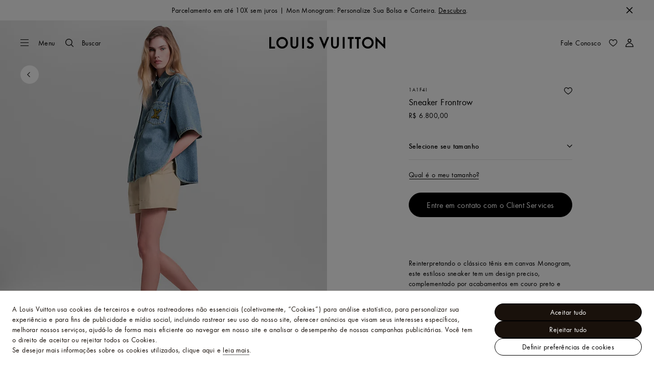

--- FILE ---
content_type: text/html;charset=utf-8
request_url: https://br.louisvuitton.com/por-br/produtos/frontrow-sneaker-012790/1A1F4I
body_size: 177698
content:
<!DOCTYPE html><html  lang="pt-BR" dir="ltr"><head><meta charset="UTF-8">
<meta name="viewport" content="width=device-width, initial-scale=1, maximum-scale=2, user-scalable=1">
<title>Sneaker Frontrow - Sapatos | LOUIS VUITTON ®</title>
<link rel="preconnect" href="https://api.louisvuitton.com" crossorigin="anonymous">
<style>/*! normalize.css v8.0.1 | MIT License | github.com/necolas/normalize.css */html{line-height:1.15;-webkit-text-size-adjust:100%}[dir] body{margin:0}main{display:block}h1{font-size:2em}[dir] h1{margin:.67em 0}hr{box-sizing:content-box;height:0;overflow:visible}pre{font-family:monospace,monospace;font-size:1em}[dir] a{background-color:transparent}abbr[title]{text-decoration:underline;-webkit-text-decoration:underline dotted;text-decoration:underline dotted}[dir] abbr[title]{border-bottom:none}b,strong{font-weight:bolder}code,kbd,samp{font-family:monospace,monospace;font-size:1em}small{font-size:80%}sub,sup{font-size:75%;line-height:0;position:relative;vertical-align:baseline}sub{bottom:-.25em}sup{top:-.5em}[dir] img{border-style:none}button,input,optgroup,select,textarea{font-family:inherit;font-size:100%;line-height:1.15}[dir] button,[dir] input,[dir] optgroup,[dir] select,[dir] textarea{margin:0}button,input{overflow:visible}button,select{text-transform:none}[type=button],[type=reset],[type=submit],button{-webkit-appearance:button}[dir] [type=button]::-moz-focus-inner,[dir] [type=reset]::-moz-focus-inner,[dir] [type=submit]::-moz-focus-inner,[dir] button::-moz-focus-inner{border-style:none;padding:0}[type=button]:-moz-focusring,[type=reset]:-moz-focusring,[type=submit]:-moz-focusring,button:-moz-focusring{outline:1px dotted ButtonText}[dir] fieldset{padding:.35em .75em .625em}legend{box-sizing:border-box;color:inherit;display:table;max-width:100%;white-space:normal}[dir] legend{padding:0}progress{vertical-align:baseline}textarea{overflow:auto}[type=checkbox],[type=radio]{box-sizing:border-box}[dir] [type=checkbox],[dir] [type=radio]{padding:0}[type=number]::-webkit-inner-spin-button,[type=number]::-webkit-outer-spin-button{height:auto}[type=search]{-webkit-appearance:textfield;outline-offset:-2px}[type=search]::-webkit-search-decoration{-webkit-appearance:none}::-webkit-file-upload-button{-webkit-appearance:button;font:inherit}details{display:block}summary{display:list-item}[hidden],template{display:none}</style>
<style>.vc-base-icon{display:inline-block;stroke:currentColor;stroke-width:2;fill:none}.vc-header{display:grid;grid-gap:4px;align-items:center;height:30px}[dir] .vc-header{margin-top:10px;padding-left:10px;padding-right:10px}.vc-header.is-lg{font-size:var(--vc-text-lg)}.vc-header.is-xl{font-size:var(--vc-text-xl)}.vc-header.is-2xl{font-size:var(--vc-text-2xl)}.vc-header .vc-next,.vc-header .vc-prev,.vc-header .vc-title{align-items:center;display:flex;grid-row:1;pointer-events:auto;-webkit-user-select:none;-moz-user-select:none;user-select:none}[dir] .vc-header .vc-next,[dir] .vc-header .vc-prev,[dir] .vc-header .vc-title{border:0;border-radius:var(--vc-rounded);cursor:pointer}.vc-header .vc-title{color:var(--vc-header-title-color);font-weight:var(--vc-font-semibold);grid-column:title;line-height:30px;white-space:nowrap}[dir] .vc-header .vc-title{margin:0;padding:0 8px}.vc-header .vc-title:hover{opacity:.75}.vc-header .vc-arrow{align-items:center;color:var(--vc-header-arrow-color);display:flex;height:30px;justify-content:center;width:28px}[dir] .vc-header .vc-arrow{margin:0;padding:0}[dir] .vc-header .vc-arrow:hover{background:var(--vc-header-arrow-hover-bg)}.vc-header .vc-arrow:disabled{opacity:.25;pointer-events:none}.vc-header .vc-prev{grid-column:prev}.vc-header .vc-next{grid-column:next}.vc-day{min-height:32px;position:relative;z-index:1}.vc-monthly .is-not-in-month *{opacity:0;pointer-events:none}.vc-day-layer{bottom:0;pointer-events:none;position:absolute;top:0}[dir] .vc-day-layer{left:0;right:0}.vc-day-box-center-center{align-items:center;display:flex;justify-content:center}[dir] .vc-day-box-center-center{transform-origin:50% 50%}.vc-day-box-left-center{align-items:center;display:flex;justify-content:flex-start}[dir=ltr] .vc-day-box-left-center{transform-origin:0 50%}[dir=rtl] .vc-day-box-left-center{transform-origin:100% 50%}.vc-day-box-right-center{align-items:center;display:flex;justify-content:flex-end}[dir=ltr] .vc-day-box-right-center{transform-origin:100% 50%}[dir=rtl] .vc-day-box-right-center{transform-origin:0 50%}.vc-day-box-center-bottom{align-items:flex-end;display:flex;justify-content:center}.vc-day-content{align-items:center;display:flex;font-size:var(--vc-text-sm);font-weight:var(--vc-font-medium);height:28px;justify-content:center;line-height:28px;-webkit-user-select:none;-moz-user-select:none;user-select:none;width:28px}[dir] .vc-day-content{border-radius:var(--vc-rounded-full);cursor:pointer}[dir] .vc-day-content:hover{background-color:var(--vc-day-content-hover-bg)}.vc-day-content.vc-disabled{color:var(--vc-day-content-disabled-color)}.vc-content:not(.vc-base){color:var(--vc-content-color);font-weight:var(--vc-font-bold)}.vc-highlights{overflow:hidden;pointer-events:none;z-index:-1}.vc-highlight{height:28px;width:28px}.vc-highlight.vc-highlight-base-start{width:50%!important}[dir] .vc-highlight.vc-highlight-base-start{border-radius:0!important}[dir=ltr] .vc-highlight.vc-highlight-base-start{border-right-width:0!important}[dir=rtl] .vc-highlight.vc-highlight-base-start{border-left-width:0!important}.vc-highlight.vc-highlight-base-end{width:50%!important}[dir] .vc-highlight.vc-highlight-base-end{border-radius:0!important}[dir=ltr] .vc-highlight.vc-highlight-base-end{border-left-width:0!important}[dir=rtl] .vc-highlight.vc-highlight-base-end{border-right-width:0!important}.vc-highlight.vc-highlight-base-middle{width:100%}[dir] .vc-highlight.vc-highlight-base-middle{border-left-width:0!important;border-radius:0!important;border-right-width:0!important;margin:0 -1px}[dir] .vc-highlight-bg-none,[dir] .vc-highlight-bg-outline{background-color:var(--vc-highlight-outline-bg);border:2px solid;border-color:var(--vc-highlight-outline-border);border-radius:var(--vc-rounded-full)}[dir] .vc-highlight-bg-light{background-color:var(--vc-highlight-light-bg);border-radius:var(--vc-rounded-full)}[dir] .vc-highlight-bg-solid{background-color:var(--vc-highlight-solid-bg);border-radius:var(--vc-rounded-full)}.vc-highlight-content-none,.vc-highlight-content-outline{color:var(--vc-highlight-outline-content-color);font-weight:var(--vc-font-bold)}.vc-highlight-content-light{color:var(--vc-highlight-light-content-color);font-weight:var(--vc-font-bold)}.vc-highlight-content-solid{color:var(--vc-highlight-solid-content-color);font-weight:var(--vc-font-bold)}.vc-dots{align-items:center;display:flex;justify-content:center}.vc-dot{height:5px;width:5px}[dir] .vc-dot{border-radius:9999px;transition:var(--vc-day-content-transition)}[dir=ltr] .vc-dot:not(:last-child){margin-right:3px}[dir=rtl] .vc-dot:not(:last-child){margin-left:3px}.vc-bars{align-items:center;display:flex;justify-content:flex-start;width:75%}.vc-bar{flex-grow:1;height:3px}[dir] .vc-bar{transition:var(--vc-day-content-transition)}[dir] .vc-dot{background-color:var(--vc-dot-bg)}[dir] .vc-bar{background-color:var(--vc-bar-bg)}.vc-pane{min-width:250px}.vc-weeknumber{align-items:center;display:flex;justify-content:center;position:absolute}[dir=ltr] .vc-weeknumber.is-left{left:calc(var(--vc-weeknumber-offset-inside)*-1)}[dir=ltr] .vc-weeknumber.is-right,[dir=rtl] .vc-weeknumber.is-left{right:calc(var(--vc-weeknumber-offset-inside)*-1)}[dir=rtl] .vc-weeknumber.is-right{left:calc(var(--vc-weeknumber-offset-inside)*-1)}[dir=ltr] .vc-weeknumber.is-left-outside{left:calc(var(--vc-weeknumber-offset-outside)*-1)}[dir=ltr] .vc-weeknumber.is-right-outside,[dir=rtl] .vc-weeknumber.is-left-outside{right:calc(var(--vc-weeknumber-offset-outside)*-1)}[dir=rtl] .vc-weeknumber.is-right-outside{left:calc(var(--vc-weeknumber-offset-outside)*-1)}.vc-weeknumber-content{align-items:center;color:var(--vc-weeknumber-color);display:flex;font-size:var(--vc-text-xs);font-style:italic;font-weight:var(--vc-font-medium);height:28px;justify-content:center;-webkit-user-select:none;-moz-user-select:none;user-select:none;width:28px}[dir] .vc-weeknumber-content{margin-top:2px}.vc-weeks{position:relative;-webkit-overflow-scrolling:touch;min-width:232px}[dir] .vc-weeks{padding:6px}[dir=ltr] .vc-weeks.vc-show-weeknumbers-left{margin-left:var(--vc-weeknumber-offset-inside)}[dir=ltr] .vc-weeks.vc-show-weeknumbers-right,[dir=rtl] .vc-weeks.vc-show-weeknumbers-left{margin-right:var(--vc-weeknumber-offset-inside)}[dir=rtl] .vc-weeks.vc-show-weeknumbers-right{margin-left:var(--vc-weeknumber-offset-inside)}.vc-weekday{color:var(--vc-weekday-color);font-size:var(--vc-text-sm);font-weight:var(--vc-font-bold);line-height:14px;-webkit-user-select:none;-moz-user-select:none;user-select:none}[dir] .vc-weekday{cursor:default;padding-bottom:8px;padding-top:4px;text-align:center}.vc-week,.vc-weekdays{display:grid;grid-template-columns:repeat(7,1fr);position:relative}.vc-popover-content-wrapper{--popover-horizontal-content-offset:8px;--popover-vertical-content-offset:10px;--popover-caret-horizontal-offset:18px;--popover-caret-vertical-offset:8px;display:block;outline:none;position:absolute;z-index:10}.vc-popover-content-wrapper:not(.is-interactive){pointer-events:none}.vc-popover-content{color:var(--vc-popover-content-color);font-weight:var(--vc-font-medium);outline:none;position:relative;z-index:10}[dir] .vc-popover-content{background-color:var(--vc-popover-content-bg);border:1px solid;border-color:var(--vc-popover-content-border);border-radius:var(--vc-rounded-lg);box-shadow:var(--vc-shadow-lg);padding:4px}[dir] .vc-popover-content.direction-bottom{margin-top:var(--popover-vertical-content-offset)}[dir] .vc-popover-content.direction-top{margin-bottom:var(--popover-vertical-content-offset)}[dir=ltr] .vc-popover-content.direction-left{margin-right:var(--popover-horizontal-content-offset)}[dir=ltr] .vc-popover-content.direction-right,[dir=rtl] .vc-popover-content.direction-left{margin-left:var(--popover-horizontal-content-offset)}[dir=rtl] .vc-popover-content.direction-right{margin-right:var(--popover-horizontal-content-offset)}.vc-popover-caret{content:"";display:block;height:12px;position:absolute;width:12px;z-index:-1}[dir] .vc-popover-caret{background-color:inherit;border-top:inherit}[dir=ltr] .vc-popover-caret{border-left:inherit}[dir=rtl] .vc-popover-caret{border-right:inherit}.vc-popover-caret.direction-bottom{top:0}[dir=ltr] .vc-popover-caret.direction-bottom.align-left{transform:translateY(-50%) rotate(45deg)}[dir=rtl] .vc-popover-caret.direction-bottom.align-left{transform:translateY(-50%) rotate(-45deg)}[dir=ltr] .vc-popover-caret.direction-bottom.align-center{transform:translate(-50%) translateY(-50%) rotate(45deg)}[dir=rtl] .vc-popover-caret.direction-bottom.align-center{transform:translate(50%) translateY(-50%) rotate(-45deg)}[dir=ltr] .vc-popover-caret.direction-bottom.align-right{transform:translateY(-50%) rotate(45deg)}[dir=rtl] .vc-popover-caret.direction-bottom.align-right{transform:translateY(-50%) rotate(-45deg)}.vc-popover-caret.direction-top{top:100%}[dir=ltr] .vc-popover-caret.direction-top.align-left{transform:translateY(-50%) rotate(-135deg)}[dir=rtl] .vc-popover-caret.direction-top.align-left{transform:translateY(-50%) rotate(135deg)}[dir=ltr] .vc-popover-caret.direction-top.align-center{transform:translate(-50%) translateY(-50%) rotate(-135deg)}[dir=rtl] .vc-popover-caret.direction-top.align-center{transform:translate(50%) translateY(-50%) rotate(135deg)}[dir=ltr] .vc-popover-caret.direction-top.align-right{transform:translateY(-50%) rotate(-135deg)}[dir=rtl] .vc-popover-caret.direction-top.align-right{transform:translateY(-50%) rotate(135deg)}[dir=ltr] .vc-popover-caret.direction-left{left:100%}[dir=rtl] .vc-popover-caret.direction-left{right:100%}[dir=ltr] .vc-popover-caret.direction-left.align-top{transform:translate(-50%) rotate(135deg)}[dir=rtl] .vc-popover-caret.direction-left.align-top{transform:translate(50%) rotate(-135deg)}[dir=ltr] .vc-popover-caret.direction-left.align-middle{transform:translateY(-50%) translate(-50%) rotate(135deg)}[dir=rtl] .vc-popover-caret.direction-left.align-middle{transform:translateY(-50%) translate(50%) rotate(-135deg)}[dir=ltr] .vc-popover-caret.direction-left.align-bottom{transform:translate(-50%) rotate(135deg)}[dir=rtl] .vc-popover-caret.direction-left.align-bottom{transform:translate(50%) rotate(-135deg)}[dir=ltr] .vc-popover-caret.direction-right{left:0}[dir=rtl] .vc-popover-caret.direction-right{right:0}[dir=ltr] .vc-popover-caret.direction-right.align-top{transform:translate(-50%) rotate(-45deg)}[dir=rtl] .vc-popover-caret.direction-right.align-top{transform:translate(50%) rotate(45deg)}[dir=ltr] .vc-popover-caret.direction-right.align-middle{transform:translateY(-50%) translate(-50%) rotate(-45deg)}[dir=rtl] .vc-popover-caret.direction-right.align-middle{transform:translateY(-50%) translate(50%) rotate(45deg)}[dir=ltr] .vc-popover-caret.direction-right.align-bottom{transform:translate(-50%) rotate(-45deg)}[dir=rtl] .vc-popover-caret.direction-right.align-bottom{transform:translate(50%) rotate(45deg)}[dir=ltr] .vc-popover-caret.align-left{left:var(--popover-caret-horizontal-offset)}[dir=rtl] .vc-popover-caret.align-left{right:var(--popover-caret-horizontal-offset)}[dir=ltr] .vc-popover-caret.align-center{left:50%}[dir=rtl] .vc-popover-caret.align-center{right:50%}[dir=ltr] .vc-popover-caret.align-right{right:var(--popover-caret-horizontal-offset)}[dir=rtl] .vc-popover-caret.align-right{left:var(--popover-caret-horizontal-offset)}.vc-popover-caret.align-top{top:var(--popover-caret-vertical-offset)}.vc-popover-caret.align-middle{top:50%}.vc-popover-caret.align-bottom{bottom:var(--popover-caret-vertical-offset)}.vc-nav-header{display:flex;justify-content:space-between}.vc-nav-arrow,.vc-nav-item,.vc-nav-title{font-size:var(--vc-text-sm);-webkit-user-select:none;-moz-user-select:none;user-select:none;white-space:nowrap}[dir] .vc-nav-arrow,[dir] .vc-nav-item,[dir] .vc-nav-title{border:0;border-radius:var(--vc-rounded);cursor:pointer;margin:0}[dir] .vc-nav-arrow:hover,[dir] .vc-nav-item:hover,[dir] .vc-nav-title:hover{background-color:var(--vc-nav-hover-bg)}.vc-nav-arrow:disabled,.vc-nav-item:disabled,.vc-nav-title:disabled{opacity:.25;pointer-events:none}.vc-nav-title{color:var(--vc-nav-title-color);font-weight:var(--vc-font-bold);height:30px;line-height:var(--vc-leading-snug)}[dir] .vc-nav-title{padding:0 6px}.vc-nav-arrow{align-items:center;color:var(--vc-header-arrow-color);display:flex;height:30px;justify-content:center;width:26px}[dir] .vc-nav-arrow{padding:0}.vc-nav-items{display:grid;grid-template-columns:repeat(3,1fr);grid-row-gap:2px;grid-column-gap:5px}[dir] .vc-nav-items{margin-top:2px}.vc-nav-item{font-weight:var(--vc-font-semibold);line-height:var(--vc-leading-snug);width:48px}[dir] .vc-nav-item{padding:6px 0;text-align:center}.vc-nav-item.is-active{color:var(--vc-nav-item-active-color);font-weight:var(--vc-font-bold)}[dir] .vc-nav-item.is-active{background-color:var(--vc-nav-item-active-bg)}[dir] .vc-nav-item.is-active:not(:focus){box-shadow:var(--vc-nav-item-active-box-shadow)}.vc-nav-item.is-current{color:var(--vc-nav-item-current-color)}.vc-day-popover-row{align-items:center;display:flex}[dir] .vc-day-popover-row{transition:var(--vc-day-content-transition)}.vc-day-popover-row-indicator{align-items:center;display:flex;flex-grow:0;justify-content:center;width:15px}[dir] .vc-day-popover-row-indicator span{transition:var(--vc-day-content-transition)}.vc-day-popover-row-label{align-items:center;display:flex;flex-grow:1;flex-wrap:none;font-size:var(--vc-text-xs);line-height:var(--vc-leading-normal);width:-moz-max-content;width:max-content}[dir] .vc-day-popover-row-label{margin-left:4px;margin-right:4px}.vc-day-popover-row-highlight{height:5px;width:8px}[dir] .vc-day-popover-row-highlight{border-radius:3px}.vc-day-popover-row-bar{height:3px;width:10px}.vc-pane-container{position:relative;width:100%}.vc-pane-container.in-transition{overflow:hidden}.vc-pane-layout{display:grid}.vc-pane-header-wrapper{pointer-events:none;position:absolute;top:0;width:100%}.vc-day-popover-container{font-size:var(--vc-text-xs);font-weight:var(--vc-font-medium)}.vc-day-popover-header{color:var(--vc-day-popover-header-color);font-size:var(--vc-text-xs);font-weight:var(--vc-font-semibold)}[dir] .vc-day-popover-header{text-align:center}.vc-base-select{position:relative}.vc-base-select select{-webkit-appearance:none;-moz-appearance:none;appearance:none;color:var(--vc-select-color);display:block;font-size:var(--vc-text-base);font-weight:var(--vc-font-medium);height:30px;line-height:var(--leading-none);text-indent:0;width:-moz-max-content;width:max-content}[dir] .vc-base-select select{background-color:transparent;background-image:none;border-radius:var(--vc-rounded);cursor:pointer;margin:0;padding:0 4px;text-align:center}[dir] .vc-base-select select:hover{background-color:var(--vc-select-hover-bg)}[dir=ltr] .vc-base-select select.vc-has-icon{padding:0 24px 0 10px}[dir=rtl] .vc-base-select select.vc-has-icon{padding:0 10px 0 24px}.vc-base-select select.vc-small{font-size:var(--vc-text-sm)}[dir] .vc-base-select select.vc-small.vc-has-icon{padding:0 20px 0 8}[dir=ltr] .vc-base-select select.vc-align-left{text-align:left}[dir=ltr] .vc-base-select select.vc-align-right,[dir=rtl] .vc-base-select select.vc-align-left{text-align:right}[dir=rtl] .vc-base-select select.vc-align-right{text-align:left}.vc-base-select .vc-base-icon{opacity:.6;pointer-events:none;position:absolute;top:6px}[dir=ltr] .vc-base-select .vc-base-icon{right:4px}[dir=rtl] .vc-base-select .vc-base-icon{left:4px}.vc-time-picker{align-items:center;display:flex;flex-direction:column}[dir] .vc-time-picker{padding:8px 4px}.vc-time-picker.vc-invalid{opacity:.5;pointer-events:none}[dir] .vc-time-picker.vc-attached{border-top:1px solid var(--vc-time-picker-border)}[dir] .vc-time-picker>*+*{margin-top:4px}.vc-time-header{align-items:center;display:flex;font-size:var(--vc-text-sm);font-weight:var(--vc-font-semibold);line-height:21px;text-transform:uppercase}[dir] .vc-time-header{margin-top:-4px;padding-left:4px;padding-right:4px}.vc-time-select-group{align-items:center;display:inline-flex}[dir] .vc-time-select-group{background:var(--vc-time-select-group-bg);border:1px solid var(--vc-time-select-group-border);border-radius:var(--vc-rounded-md);padding:0 4px}.vc-time-select-group .vc-base-icon{color:var(--vc-time-select-group-icon-color)}[dir=ltr] .vc-time-select-group .vc-base-icon{margin-right:4px}[dir=rtl] .vc-time-select-group .vc-base-icon{margin-left:4px}.vc-time-weekday{color:var(--vc-time-weekday-color);letter-spacing:var(--tracking-wide)}.vc-time-month{color:var(--vc-time-month-color)}[dir=ltr] .vc-time-month{margin-left:8px}[dir=rtl] .vc-time-month{margin-right:8px}.vc-time-day{color:var(--vc-time-day-color)}[dir=ltr] .vc-time-day{margin-left:4px}[dir=rtl] .vc-time-day{margin-right:4px}.vc-time-year{color:var(--vc-time-year-color)}[dir=ltr] .vc-time-year{margin-left:8px}[dir=rtl] .vc-time-year{margin-right:8px}[dir=ltr] .vc-time-colon{margin:0 1px 2px 2px}[dir=rtl] .vc-time-colon{margin:0 2px 2px 1px}[dir=ltr] .vc-time-decimal{margin:0 0 0 1px}[dir=rtl] .vc-time-decimal{margin:0 1px 0 0}[dir] .vc-none-enter-active,[dir] .vc-none-leave-active{transition-duration:0s}.vc-fade-enter-active,.vc-fade-leave-active,.vc-slide-down-enter-active,.vc-slide-down-leave-active,.vc-slide-fade-enter-active,.vc-slide-fade-leave-active,.vc-slide-left-enter-active,.vc-slide-left-leave-active,.vc-slide-right-enter-active,.vc-slide-right-leave-active,.vc-slide-up-enter-active,.vc-slide-up-leave-active{backface-visibility:hidden;pointer-events:none;transition:transform var(--vc-slide-duration) var(--vc-slide-timing),opacity var(--vc-slide-duration) var(--vc-slide-timing)}[dir] .vc-fade-enter-active,[dir] .vc-fade-leave-active,[dir] .vc-slide-down-enter-active,[dir] .vc-slide-down-leave-active,[dir] .vc-slide-fade-enter-active,[dir] .vc-slide-fade-leave-active,[dir] .vc-slide-left-enter-active,[dir] .vc-slide-left-leave-active,[dir] .vc-slide-right-enter-active,[dir] .vc-slide-right-leave-active,[dir] .vc-slide-up-enter-active,[dir] .vc-slide-up-leave-active{transition:transform var(--vc-slide-duration) var(--vc-slide-timing),opacity var(--vc-slide-duration) var(--vc-slide-timing)}.vc-fade-leave-active,.vc-none-leave-active,.vc-slide-down-leave-active,.vc-slide-left-leave-active,.vc-slide-right-leave-active,.vc-slide-up-leave-active{position:absolute!important;width:100%}.vc-fade-enter-from,.vc-fade-leave-to,.vc-none-enter-from,.vc-none-leave-to,.vc-slide-down-enter-from,.vc-slide-down-leave-to,.vc-slide-fade-enter-from,.vc-slide-fade-leave-to,.vc-slide-left-enter-from,.vc-slide-left-leave-to,.vc-slide-right-enter-from,.vc-slide-right-leave-to,.vc-slide-up-enter-from,.vc-slide-up-leave-to{opacity:0}[dir] .vc-slide-fade-enter-from.direction-left,[dir] .vc-slide-fade-leave-to.direction-left,[dir] .vc-slide-left-enter-from,[dir] .vc-slide-right-leave-to{transform:translate(var(--vc-slide-translate))}[dir=ltr] .vc-slide-fade-enter-from.direction-right,[dir=ltr] .vc-slide-fade-leave-to.direction-right,[dir=ltr] .vc-slide-left-leave-to,[dir=ltr] .vc-slide-right-enter-from{transform:translate(calc(var(--vc-slide-translate)*-1))}[dir=rtl] .vc-slide-fade-enter-from.direction-right,[dir=rtl] .vc-slide-fade-leave-to.direction-right,[dir=rtl] .vc-slide-left-leave-to,[dir=rtl] .vc-slide-right-enter-from{transform:translate(calc((-1*var(--vc-slide-translate))*-1))}[dir] .vc-slide-down-leave-to,[dir] .vc-slide-fade-enter-from.direction-top,[dir] .vc-slide-fade-leave-to.direction-top,[dir] .vc-slide-up-enter-from{transform:translateY(var(--vc-slide-translate))}[dir] .vc-slide-down-enter-from,[dir] .vc-slide-fade-enter-from.direction-bottom,[dir] .vc-slide-fade-leave-to.direction-bottom,[dir] .vc-slide-up-leave-to{transform:translateY(calc(var(--vc-slide-translate)*-1))}:root{--vc-white:#fff;--vc-black:#000;--vc-gray-50:#f8fafc;--vc-gray-100:#f1f5f9;--vc-gray-200:#e2e8f0;--vc-gray-300:#cbd5e1;--vc-gray-400:#94a3b8;--vc-gray-500:#64748b;--vc-gray-600:#475569;--vc-gray-700:#334155;--vc-gray-800:#1e293b;--vc-gray-900:#0f172a;--vc-font-family:BlinkMacSystemFont,-apple-system,"Segoe UI","Roboto","Oxygen","Ubuntu","Cantarell","Fira Sans","Droid Sans","Helvetica Neue","Helvetica","Arial",sans-serif;--vc-font-normal:400;--vc-font-medium:500;--vc-font-semibold:600;--vc-font-bold:700;--vc-text-2xs:10px;--vc-text-xs:12px;--vc-text-sm:14px;--vc-text-base:16px;--vc-text-lg:18px;--vc-text-xl:20px;--vc-text-2xl:24px;--vc-leading-none:1;--vc-leading-tight:1.25;--vc-leading-snug:1.375;--vc-leading-normal:1.5;--vc-rounded:.25rem;--vc-rounded-md:.375rem;--vc-rounded-lg:.5rem;--vc-rounded-full:9999px;--vc-shadow:0 1px 3px 0 rgba(0,0,0,.1),0 1px 2px 0 rgba(0,0,0,.06);--vc-shadow-lg:0 10px 15px -3px rgba(0,0,0,.1),0 4px 6px -2px rgba(0,0,0,.05);--vc-shadow-inner:inset 0 2px 4px 0 rgba(0,0,0,.06);--vc-slide-translate:22px;--vc-slide-duration:.15s;--vc-slide-timing:ease;--vc-day-content-transition:all .13s ease-in;--vc-weeknumber-offset-inside:26px;--vc-weeknumber-offset-outside:34px}.vc-gray{--vc-accent-50:var(--vc-gray-50);--vc-accent-100:var(--vc-gray-100);--vc-accent-200:var(--vc-gray-200);--vc-accent-300:var(--vc-gray-300);--vc-accent-400:var(--vc-gray-400);--vc-accent-500:var(--vc-gray-500);--vc-accent-600:var(--vc-gray-600);--vc-accent-700:var(--vc-gray-700);--vc-accent-800:var(--vc-gray-800);--vc-accent-900:var(--vc-gray-900)}.vc-red{--vc-accent-50:#fef2f2;--vc-accent-100:#fee2e2;--vc-accent-200:#fecaca;--vc-accent-300:#fca5a5;--vc-accent-400:#f87171;--vc-accent-500:#ef4444;--vc-accent-600:#dc2626;--vc-accent-700:#b91c1c;--vc-accent-800:#991b1b;--vc-accent-900:#7f1d1d}.vc-orange{--vc-accent-50:#fff7ed;--vc-accent-100:#ffedd5;--vc-accent-200:#fed7aa;--vc-accent-300:#fdba74;--vc-accent-400:#fb923c;--vc-accent-500:#f97316;--vc-accent-600:#ea580c;--vc-accent-700:#c2410c;--vc-accent-800:#9a3412;--vc-accent-900:#7c2d12}.vc-yellow{--vc-accent-50:#fefce8;--vc-accent-100:#fef9c3;--vc-accent-200:#fef08a;--vc-accent-300:#fde047;--vc-accent-400:#facc15;--vc-accent-500:#eab308;--vc-accent-600:#ca8a04;--vc-accent-700:#a16207;--vc-accent-800:#854d0e;--vc-accent-900:#713f12}.vc-green{--vc-accent-50:#f0fdf4;--vc-accent-100:#dcfce7;--vc-accent-200:#bbf7d0;--vc-accent-300:#86efac;--vc-accent-400:#4ade80;--vc-accent-500:#22c55e;--vc-accent-600:#16a34a;--vc-accent-700:#15803d;--vc-accent-800:#166534;--vc-accent-900:#14532d}.vc-teal{--vc-accent-50:#f0fdfa;--vc-accent-100:#ccfbf1;--vc-accent-200:#99f6e4;--vc-accent-300:#5eead4;--vc-accent-400:#2dd4bf;--vc-accent-500:#14b8a6;--vc-accent-600:#0d9488;--vc-accent-700:#0f766e;--vc-accent-800:#115e59;--vc-accent-900:#134e4a}.vc-blue{--vc-accent-50:#eff6ff;--vc-accent-100:#dbeafe;--vc-accent-200:#bfdbfe;--vc-accent-300:#93c5fd;--vc-accent-400:#60a5fa;--vc-accent-500:#3b82f6;--vc-accent-600:#2563eb;--vc-accent-700:#1d4ed8;--vc-accent-800:#1e40af;--vc-accent-900:#1e3a8a}.vc-indigo{--vc-accent-50:#eef2ff;--vc-accent-100:#e0e7ff;--vc-accent-200:#c7d2fe;--vc-accent-300:#a5b4fc;--vc-accent-400:#818cf8;--vc-accent-500:#6366f1;--vc-accent-600:#4f46e5;--vc-accent-700:#4338ca;--vc-accent-800:#3730a3;--vc-accent-900:#312e81}.vc-purple{--vc-accent-50:#faf5ff;--vc-accent-100:#f3e8ff;--vc-accent-200:#e9d5ff;--vc-accent-300:#d8b4fe;--vc-accent-400:#c084fc;--vc-accent-500:#a855f7;--vc-accent-600:#9333ea;--vc-accent-700:#7e22ce;--vc-accent-800:#6b21a8;--vc-accent-900:#581c87}.vc-pink{--vc-accent-50:#fdf2f8;--vc-accent-100:#fce7f3;--vc-accent-200:#fbcfe8;--vc-accent-300:#f9a8d4;--vc-accent-400:#f472b6;--vc-accent-500:#ec4899;--vc-accent-600:#db2777;--vc-accent-700:#be185d;--vc-accent-800:#9d174d;--vc-accent-900:#831843}.vc-focus:focus-within{outline:0}[dir] .vc-focus:focus-within{box-shadow:var(--vc-focus-ring)}.vc-light{--vc-color:var(--vc-gray-900);--vc-bg:var(--vc-white);--vc-border:var(--vc-gray-300);--vc-hover-bg:rgba(204,214,224,.3);--vc-focus-ring:0 0 0 2px rgba(59,131,246,.4);--vc-header-arrow-color:var(--vc-gray-500);--vc-header-arrow-hover-bg:var(--vc-gray-200);--vc-header-title-color:var(--vc-gray-900);--vc-weekday-color:var(--vc-gray-500);--vc-weeknumber-color:var(--vc-gray-400);--vc-nav-hover-bg:var(--vc-gray-200);--vc-nav-title-color:var(--vc-gray-900);--vc-nav-item-hover-box-shadow:none;--vc-nav-item-active-color:var(--vc-white);--vc-nav-item-active-bg:var(--vc-accent-500);--vc-nav-item-active-box-shadow:var(--vc-shadow);--vc-nav-item-current-color:var(--vc-accent-600);--vc-day-popover-container-color:var(--vc-white);--vc-day-popover-container-bg:var(--vc-gray-800);--vc-day-popover-container-border:var(--vc-gray-700);--vc-day-popover-header-color:var(--vc-gray-700);--vc-popover-content-color:var(--vc-gray-900);--vc-popover-content-bg:var(--vc-gray-50);--vc-popover-content-border:var(--vc-gray-300);--vc-time-picker-border:var(--vc-gray-300);--vc-time-weekday-color:var(--vc-gray-700);--vc-time-month-color:var(--vc-accent-600);--vc-time-day-color:var(--vc-accent-600);--vc-time-year-color:var(--vc-gray-500);--vc-time-select-group-bg:var(--vc-gray-50);--vc-time-select-group-border:var(--vc-gray-300);--vc-time-select-group-icon-color:var(--vc-accent-500);--vc-select-color:var(--vc-gray-900);--vc-select-bg:var(--vg-gray-50);--vc-select-hover-bg:var(--vc-gray-100);--vc-select-border:var(--vc-gray-300);--vc-day-content-hover-bg:var(--vc-hover-bg);--vc-day-content-disabled-color:var(--vc-gray-400)}.vc-light .vc-attr,.vc-light.vc-attr{--vc-content-color:var(--vc-accent-600);--vc-highlight-outline-bg:var(--vc-white);--vc-highlight-outline-border:var(--vc-accent-600);--vc-highlight-outline-content-color:var(--vc-accent-700);--vc-highlight-light-bg:var(--vc-accent-200);--vc-highlight-light-content-color:var(--vc-accent-900);--vc-highlight-solid-bg:var(--vc-accent-600);--vc-highlight-solid-content-color:var(--vc-white);--vc-dot-bg:var(--vc-accent-600);--vc-bar-bg:var(--vc-accent-600)}.vc-dark{--vc-color:var(--vc-white);--vc-bg:var(--vc-gray-900);--vc-border:var(--vc-gray-700);--vc-hover-bg:rgba(114,129,151,.3);--vc-focus-ring:0 0 0 2px rgba(59,130,246,.7);--vc-header-arrow-color:var(--vc-gray-300);--vc-header-arrow-hover-bg:var(--vc-gray-800);--vc-header-title-color:var(--vc-gray-100);--vc-weekday-color:var(--vc-accent-200);--vc-weeknumber-color:var(--vc-gray-500);--vc-nav-hover-bg:var(--vc-gray-700);--vc-nav-title-color:var(--vc-gray-100);--vc-nav-item-hover-box-shadow:none;--vc-nav-item-active-color:var(--vc-white);--vc-nav-item-active-bg:var(--vc-accent-500);--vc-nav-item-active-box-shadow:none;--vc-nav-item-current-color:var(--vc-accent-400);--vc-day-popover-container-color:var(--vc-gray-800);--vc-day-popover-container-bg:var(--vc-white);--vc-day-popover-container-border:var(--vc-gray-100);--vc-day-popover-header-color:var(--vc-gray-300);--vc-popover-content-color:var(--vc-white);--vc-popover-content-bg:var(--vc-gray-800);--vc-popover-content-border:var(--vc-gray-700);--vc-time-picker-border:var(--vc-gray-700);--vc-time-weekday-color:var(--vc-gray-400);--vc-time-month-color:var(--vc-accent-400);--vc-time-day-color:var(--vc-accent-400);--vc-time-year-color:var(--vc-gray-500);--vc-time-select-group-bg:var(--vc-gray-700);--vc-time-select-group-border:var(--vc-gray-500);--vc-time-select-group-icon-color:var(--vc-accent-400);--vc-select-color:var(--vc-gray-200);--vc-select-bg:var(--vc-gray-700);--vc-select-hover-bg:var(--vc-gray-600);--vc-select-border:var(--vc-gray-500);--vc-day-content-hover-bg:var(--vc-hover-bg);--vc-day-content-disabled-color:var(--vc-gray-600)}.vc-dark .vc-attr,.vc-dark.vc-attr{--vc-content-color:var(--vc-accent-500);--vc-highlight-outline-bg:var(--vc-gray-900);--vc-highlight-outline-border:var(--vc-accent-300);--vc-highlight-outline-content-color:var(--vc-accent-200);--vc-highlight-light-bg:var(--vc-accent-800);--vc-highlight-light-content-color:var(--vc-accent-100);--vc-highlight-solid-bg:var(--vc-accent-500);--vc-highlight-solid-content-color:var(--vc-white);--vc-dot-bg:var(--vc-accent-500);--vc-bar-bg:var(--vc-accent-500)}.vc-container{color:var(--vc-color);display:inline-flex;font-family:var(--vc-font-family);height:-moz-max-content;height:max-content;position:relative;width:-moz-max-content;width:max-content;-webkit-font-smoothing:antialiased;-moz-osx-font-smoothing:grayscale;-webkit-tap-highlight-color:transparent}[dir] .vc-container{background-color:var(--vc-bg)}.vc-container,.vc-container *{box-sizing:border-box}.vc-container :focus,.vc-container:focus{outline:none}[dir] .vc-container .vc-container{border:none}[dir] .vc-bordered{border:1px solid;border-color:var(--vc-border);border-radius:var(--vc-rounded-lg)}.vc-expanded{min-width:100%}[dir] .vc-transparent{background-color:transparent}[dir] .vc-date-picker-content{background-color:var(--vc-bg);padding:0}[dir] .vc-date-picker-content .vc-container{border:0}</style>
<style>@charset "UTF-8";:root{--vh:1vh;--banner-height:0px;--focus-outline-offset:1px;--product-picture-background:url([data-uri])}.lv-list{list-style:none}[dir] .lv-list{margin:0;padding:0}.lv-gutters{box-sizing:border-box}[dir] .lv-gutters{padding-left:6.4vw;padding-right:6.4vw}@media screen and (min-width:48rem){[dir] .lv-gutters{padding-left:3.125vw;padding-right:3.125vw}}@media screen and (min-width:64rem){[dir] .lv-gutters{padding-left:4.6875vw;padding-right:4.6875vw}}@media screen and (min-width:90rem){[dir] .lv-gutters{padding-left:8.3333333333vw;padding-right:8.3333333333vw}}.lv-gutters-small{box-sizing:border-box}[dir] .lv-gutters-small{padding-left:6.4vw;padding-right:6.4vw}@media screen and (min-width:48rem){[dir] .lv-gutters-small{padding-left:3.125vw;padding-right:3.125vw}}@media screen and (min-width:64rem){[dir] .lv-gutters-small{padding-left:3.125vw;padding-right:3.125vw}}@media screen and (min-width:90rem){[dir] .lv-gutters-small{padding-left:3.3333333333vw;padding-right:3.3333333333vw}}.lv-medium-only{display:none}@media screen and (min-width:48rem){.lv-medium-only{display:block}}.lv-small-only{display:block}@media screen and (min-width:48rem){.lv-small-only{display:none}}.lv-fullheight{min-height:100vh}.lv-map{width:100%}.lv-map,.lv-map>div{height:100%}.lv-sticky>*{position:fixed!important;z-index:3}[dir] .lv-sticky>*{left:0;right:0}html[dir] .nuxt-progress{left:0!important;right:auto!important}@font-face{font-display:swap;font-family:Louis Vuitton Web;font-style:normal;font-weight:300;src:url(/fonts/bin/LouisVuitton-Light.woff2) format("woff2"),url(/fonts/bin/LouisVuitton-Light.woff) format("woff")}@font-face{font-display:swap;font-family:Louis Vuitton Web;font-style:italic;font-weight:300;src:url(/fonts/bin/LouisVuitton-LightOblique.woff2) format("woff2"),url(/fonts/bin/LouisVuitton-LightOblique.woff) format("woff")}@font-face{font-display:swap;font-family:Louis Vuitton Web;font-style:normal;font-weight:400;src:url(/fonts/bin/LouisVuitton-Regular.woff2) format("woff2"),url(/fonts/bin/LouisVuitton-Regular.woff) format("woff")}@font-face{font-display:swap;font-family:Louis Vuitton Web;font-style:italic;font-weight:400;src:url(/fonts/bin/LouisVuitton-Oblique.woff2) format("woff2"),url(/fonts/bin/LouisVuitton-Oblique.woff) format("woff")}@font-face{font-display:swap;font-family:Louis Vuitton Web;font-style:normal;font-weight:500;src:url(/fonts/bin/LouisVuitton-Medium.woff2) format("woff2"),url(/fonts/bin/LouisVuitton-Medium.woff) format("woff")}@font-face{font-display:swap;font-family:Louis Vuitton Web;font-style:italic;font-weight:500;src:url(/fonts/bin/LouisVuitton-MediumOblique.woff2) format("woff2"),url(/fonts/bin/LouisVuitton-MediumOblique.woff) format("woff")}@font-face{font-display:swap;font-family:Louis Vuitton Web;font-style:normal;font-weight:600;src:url(/fonts/bin/LouisVuitton-Demi.woff2) format("woff2"),url(/fonts/bin/LouisVuitton-Demi.woff) format("woff")}@font-face{font-display:swap;font-family:Louis Vuitton Web;font-style:italic;font-weight:600;src:url(/fonts/bin/LouisVuitton-DemiOblique.woff2) format("woff2"),url(/fonts/bin/LouisVuitton-DemiOblique.woff) format("woff")}@font-face{font-display:swap;font-family:Louis Vuitton Symbols Web;font-style:normal;font-weight:600;src:url(/fonts/bin/LouisVuitton-Demi_logo.woff2) format("woff2"),url(/fonts/bin/LouisVuitton-Demi_logo.woff) format("woff")}@font-face{font-display:swap;font-family:Louis Vuitton Web;font-style:normal;font-weight:700;src:url(/fonts/bin/LouisVuitton-Bold.woff2) format("woff2"),url(/fonts/bin/LouisVuitton-Bold.woff) format("woff")}@font-face{font-display:swap;font-family:tiredOfCourier;font-style:normal;font-weight:400;src:url(/fonts/bin/tiredOfCourier.woff2) format("woff2"),url(/fonts/bin/tiredOfCourier.woff) format("woff")}@font-face{font-display:swap;font-family:CommercialScriptStd;font-style:normal;font-weight:400;src:url(/fonts/bin/CommercialScriptStd.woff2) format("woff2"),url(/fonts/bin/CommercialScriptStd.woff) format("woff")}@font-face{font-display:swap;font-family:Louis Vuitton Cyrillic;font-style:normal;font-weight:400;src:url(/fonts/bin/LouisVuitton-Cyrillic.woff2) format("woff2"),url(/fonts/bin/LouisVuitton-Cyrillic.woff) format("woff")}@font-face{font-display:swap;font-family:Louis Vuitton Cyrillic;font-style:normal;font-weight:600;src:url(/fonts/bin/LouisVuitton-CyrillicDemi.woff2) format("woff2"),url(/fonts/bin/LouisVuitton-CyrillicDemi.woff) format("woff")}@font-face{font-display:swap;font-family:Louis Vuitton Cyrillic;font-style:normal;font-weight:300;src:url(/fonts/bin/LouisVuitton-CyrillicLight.woff2) format("woff2"),url(/fonts/bin/LouisVuitton-CyrillicLight.woff) format("woff")}@font-face{font-display:swap;font-family:Louis Vuitton Arabic;font-style:normal;font-weight:300;src:url(/fonts/bin/AvenirW05-Light.woff2) format("woff2"),url(/fonts/bin/AvenirW05-Light.woff) format("woff")}@font-face{font-display:swap;font-family:Louis Vuitton Arabic;font-style:normal;font-weight:400;src:url(/fonts/bin/AvenirW05-Regular.woff2) format("woff2"),url(/fonts/bin/AvenirW05-Regular.woff) format("woff")}@font-face{font-display:swap;font-family:Louis Vuitton Arabic;font-style:normal;font-weight:500;src:url(/fonts/bin/AvenirW05-Medium.woff2) format("woff2"),url(/fonts/bin/AvenirW05-Medium.woff) format("woff")}@font-face{font-display:swap;font-family:Louis Vuitton Arabic;font-style:normal;font-weight:600;src:url(/fonts/bin/AvenirW05-Heavy.woff2) format("woff2"),url(/fonts/bin/AvenirW05-Heavy.woff) format("woff")}@font-face{font-display:swap;font-family:Louis Vuitton Arabic;font-style:normal;font-weight:700;src:url(/fonts/bin/AvenirW05-Black.woff2) format("woff2"),url(/fonts/bin/AvenirW05-Black.woff) format("woff")}@font-face{font-display:swap;font-family:Louis Vuitton Chinese;font-style:normal;font-weight:300;src:url(/fonts/bin/LouisVuitton-Light.woff2) format("woff2"),url(/fonts/bin/LouisVuitton-Light.woff) format("woff")}@font-face{font-display:swap;font-family:Louis Vuitton Chinese;font-style:italic;font-weight:300;src:url(/fonts/bin/LouisVuitton-LightOblique.woff2) format("woff2"),url(/fonts/bin/LouisVuitton-LightOblique.woff) format("woff")}@font-face{font-display:swap;font-family:Louis Vuitton Chinese;font-style:normal;font-weight:400;src:url(/fonts/bin/LouisVuitton-Regular.woff2) format("woff2"),url(/fonts/bin/LouisVuitton-Regular.woff) format("woff")}@font-face{font-display:swap;font-family:Louis Vuitton Chinese;font-style:italic;font-weight:400;src:url(/fonts/bin/LouisVuitton-Oblique.woff2) format("woff2"),url(/fonts/bin/LouisVuitton-Oblique.woff) format("woff")}@font-face{font-display:swap;font-family:Louis Vuitton Chinese;font-style:normal;font-weight:500;src:url(/fonts/bin/LouisVuitton-Medium.woff2) format("woff2"),url(/fonts/bin/LouisVuitton-Medium.woff) format("woff")}@font-face{font-display:swap;font-family:Louis Vuitton Chinese;font-style:italic;font-weight:500;src:url(/fonts/bin/LouisVuitton-MediumOblique.woff2) format("woff2"),url(/fonts/bin/LouisVuitton-MediumOblique.woff) format("woff")}@font-face{font-display:swap;font-family:Louis Vuitton Chinese;font-style:normal;font-weight:600;src:url(/fonts/bin/LouisVuitton-Demi.woff2) format("woff2"),url(/fonts/bin/LouisVuitton-Demi.woff) format("woff")}@font-face{font-display:swap;font-family:Louis Vuitton Chinese;font-style:italic;font-weight:600;src:url(/fonts/bin/LouisVuitton-DemiOblique.woff2) format("woff2"),url(/fonts/bin/LouisVuitton-DemiOblique.woff) format("woff")}@font-face{font-display:swap;font-family:Louis Vuitton Chinese;font-style:normal;font-weight:700;src:url(/fonts/bin/LouisVuitton-Bold.woff2) format("woff2"),url(/fonts/bin/LouisVuitton-Bold.woff) format("woff")}@font-face{ascent-override:117.88%;descent-override:31.01%;font-family:Louis Vuitton Web Fallback;font-style:normal;font-weight:400;line-gap-override:0%;size-adjust:86.61%;src:local("Arial")}.heading-xxl{font-size:4rem;font-weight:400;letter-spacing:.025rem;line-height:4rem}.heading-xxl.-light{color:#fff}.heading-xxl.-dark{color:#000}.heading-xxl:lang(ko),.heading-xxl:lang(zh){font-size:2.6rem}.heading-xxl:lang(ja){font-size:2rem}.heading-xxl:lang(ru){font-size:3.4rem}.heading-xxl:lang(ja),.heading-xxl:lang(ko),.heading-xxl:lang(th),.heading-xxl:lang(zh){font-style:normal;letter-spacing:0;line-height:normal}.heading-xxl:lang(th){word-break:break-word}.heading-xxl:lang(vi){line-height:1.3}.heading-xl{font-size:3rem;font-weight:400;letter-spacing:.025rem;line-height:3.5rem}.heading-xl.-light{color:#fff}.heading-xl.-dark{color:#000}.heading-xl:lang(ko),.heading-xl:lang(zh){font-size:1.95rem}.heading-xl:lang(ja){font-size:1.5rem}.heading-xl:lang(ru){font-size:2.55rem}.heading-xl:lang(ja),.heading-xl:lang(ko),.heading-xl:lang(th),.heading-xl:lang(zh){font-style:normal;letter-spacing:0;line-height:normal}.heading-xl:lang(th){word-break:break-word}.heading-xl:lang(vi){line-height:1.3}.heading-l{font-size:2rem;font-weight:400;letter-spacing:.025rem;line-height:2.5rem}.heading-l.-light{color:#fff}.heading-l.-dark{color:#000}.heading-l:lang(ja),.heading-l:lang(ko),.heading-l:lang(zh){font-size:1.5rem}.heading-l:lang(ja),.heading-l:lang(ko),.heading-l:lang(th),.heading-l:lang(zh){font-style:normal;letter-spacing:0;line-height:normal}.heading-l:lang(th){word-break:break-word}.heading-l:lang(vi){line-height:1.3}.heading-m{font-size:1.5rem;font-weight:400;letter-spacing:.025rem;line-height:1.75rem}.heading-m.-light{color:#fff}.heading-m.-dark{color:#000}.heading-m:lang(ko),.heading-m:lang(zh){font-size:1.35rem}.heading-m:lang(ja){font-size:1.2rem}.heading-m:lang(ja),.heading-m:lang(ko),.heading-m:lang(th),.heading-m:lang(zh){font-style:normal;letter-spacing:0;line-height:normal}.heading-m:lang(th){word-break:break-word}.heading-m:lang(vi){line-height:1.3}.heading-s{font-size:1.125rem;font-weight:400;letter-spacing:.025rem;line-height:1.5rem}.heading-s.-light{color:#fff}.heading-s.-dark{color:#000}.heading-s:lang(ko),.heading-s:lang(zh){font-size:1.0125rem}.heading-s:lang(ja){font-size:.9rem}.heading-s:lang(ja),.heading-s:lang(ko),.heading-s:lang(th),.heading-s:lang(zh){font-style:normal;letter-spacing:0;line-height:normal}.heading-s:lang(th){word-break:break-word}.heading-s:lang(vi){line-height:1.3}.heading-xs{font-size:1rem;font-weight:400;letter-spacing:.025rem;line-height:1.25rem}.heading-xs.-light{color:#fff}.heading-xs.-dark{color:#000}.heading-xs:lang(ko),.heading-xs:lang(zh){font-size:.9rem}.heading-xs:lang(ja){font-size:.8rem}.heading-xs:lang(ja),.heading-xs:lang(ko),.heading-xs:lang(th),.heading-xs:lang(zh){font-style:normal;letter-spacing:0;line-height:normal}.heading-xs:lang(th){word-break:break-word}.heading-xs:lang(vi){line-height:1.3}.list-label-m{font-size:1rem;font-weight:400;letter-spacing:.025rem;line-height:1.25rem}.list-label-m.-light{color:#fff}.list-label-m.-dark{color:#000}.list-label-m:lang(ko),.list-label-m:lang(zh){font-size:.9rem}.list-label-m:lang(ja){font-size:.8rem}.list-label-m:lang(ja),.list-label-m:lang(ko),.list-label-m:lang(th),.list-label-m:lang(zh){font-style:normal;letter-spacing:0;line-height:normal}.list-label-m:lang(th){word-break:break-word}.list-label-m:lang(vi){line-height:1.3}.list-label-s{font-size:.875rem;font-weight:400;letter-spacing:.025rem;line-height:1rem}.list-label-s.-light{color:#fff}.list-label-s.-dark{color:#000}.list-label-s:lang(ko),.list-label-s:lang(zh){font-size:.7875rem}.list-label-s:lang(ja){font-size:.7rem}.list-label-s:lang(ja),.list-label-s:lang(ko),.list-label-s:lang(th),.list-label-s:lang(zh){font-style:normal;letter-spacing:0;line-height:normal}.list-label-s:lang(th){word-break:break-word}.list-label-s:lang(vi){line-height:1.3}.body-l{font-size:1.5rem;font-weight:400;letter-spacing:.025rem;line-height:2rem}.body-l.-light{color:#fff}.body-l.-dark{color:#000}.body-l:lang(ko),.body-l:lang(zh){font-size:1.35rem}.body-l:lang(ja){font-size:1.2rem}.body-l:lang(ja),.body-l:lang(ko),.body-l:lang(th),.body-l:lang(zh){font-style:normal;letter-spacing:0;line-height:normal}.body-l:lang(th){word-break:break-word}.body-l:lang(vi){line-height:1.3}.body-m{font-size:1rem;font-weight:400;letter-spacing:.025rem;line-height:1.5rem}.body-m.-light{color:#fff}.body-m.-dark{color:#000}.body-m:lang(ko),.body-m:lang(zh){font-size:.9rem}.body-m:lang(ja){font-size:.8rem}.body-m:lang(ja),.body-m:lang(ko),.body-m:lang(th),.body-m:lang(zh){font-style:normal;letter-spacing:0;line-height:normal}.body-m:lang(th){word-break:break-word}.body-m:lang(vi){line-height:1.3}.body-s{font-size:.875rem;font-weight:400;letter-spacing:.025rem;line-height:1.25rem}.body-s.-light{color:#fff}.body-s.-dark{color:#000}.body-s:lang(ko),.body-s:lang(zh){font-size:.7875rem}.body-s:lang(ja){font-size:.7rem}.body-s:lang(ja),.body-s:lang(ko),.body-s:lang(th),.body-s:lang(zh){font-style:normal;letter-spacing:0;line-height:normal}.body-s:lang(th){word-break:break-word}.body-s:lang(vi){line-height:1.3}.overline{font-size:.625rem;font-weight:400;letter-spacing:.0625rem;line-height:1rem;text-transform:uppercase}.overline.-light{color:#fff}.overline.-dark{color:#000}.overline:lang(ar),.overline:lang(zh){font-size:.6875rem}.overline:lang(ja),.overline:lang(ko),.overline:lang(th),.overline:lang(zh){font-style:normal;letter-spacing:0;line-height:normal}.overline:lang(th){word-break:break-word}.overline:lang(vi){line-height:1.3}.lv-edito-title{color:#000;font-size:3rem;font-weight:400;letter-spacing:.025rem;line-height:3.5rem}.lv-edito-title:lang(ko),.lv-edito-title:lang(zh){font-size:1.95rem}.lv-edito-title:lang(ja){font-size:1.5rem}.lv-edito-title:lang(ru){font-size:2.55rem}.lv-edito-title:lang(ja),.lv-edito-title:lang(ko),.lv-edito-title:lang(th),.lv-edito-title:lang(zh){font-style:normal;letter-spacing:0;line-height:normal}.lv-edito-title:lang(th){word-break:break-word}.lv-edito-title:lang(vi){line-height:1.3}@media screen and (min-width:48rem){.lv-edito-title{color:#000;font-size:4rem;font-weight:400;letter-spacing:.025rem;line-height:4rem}.lv-edito-title:lang(ko),.lv-edito-title:lang(zh){font-size:2.6rem}.lv-edito-title:lang(ja){font-size:2rem}.lv-edito-title:lang(ru){font-size:3.4rem}.lv-edito-title:lang(ja),.lv-edito-title:lang(ko),.lv-edito-title:lang(th),.lv-edito-title:lang(zh){font-style:normal;letter-spacing:0;line-height:normal}.lv-edito-title:lang(th){word-break:break-word}.lv-edito-title:lang(vi){line-height:1.3}}.-text-is-medium{font-weight:500}.-text-is-uppercase{text-transform:uppercase}.-text-is-capitalize{text-transform:capitalize}.-text-is-underline{text-decoration:none}[dir] .-text-is-underline{box-shadow:0 2px 0 -1px currentColor}@media(forced-colors:active){.-text-is-underline{text-decoration:underline}[dir] .-text-is-underline{box-shadow:none}}.-text-is-strikethrough{text-decoration:line-through}.-text-is-grey{color:#767676}body{color:inherit;color:#000;font-family:Louis Vuitton Web,Louis Vuitton Web Fallback,Helvetica Neue,Helvetica,Arial,sans-serif;font-size:1rem;font-weight:400;letter-spacing:.025rem;line-height:1.5rem;-webkit-font-smoothing:antialiased;-moz-osx-font-smoothing:grayscale}body:lang(ko),body:lang(zh){font-size:.9rem}body:lang(ja){font-size:.8rem}body:lang(ja),body:lang(ko),body:lang(th),body:lang(zh){font-style:normal;letter-spacing:0;line-height:normal}body:lang(th){word-break:break-word}body:lang(vi){line-height:1.3}body:lang(en),body:lang(en-CA),body:lang(en-US),body:lang(ko),body:lang(pt),body:lang(zh-Hans){quotes:"“" "“"}body:lang(en-GB){quotes:"‘" "’"}body:lang(zh-Hant){quotes:"「" "」"}body:lang(en-HK){quotes:"‘" "’"}body:lang(ja){quotes:"「" "」"}body:lang(es),body:lang(fr),body:lang(it),body:lang(ru){quotes:"«" "»"}body:lang(de){quotes:"„" "“"}body:lang(vi){font-family:Helvetica Neue,Helvetica,Arial,sans-serif}body:lang(ja){font-family:Louis Vuitton Web,Hiragino Kaku Gothic Pro W3,Motoya,Meiryo,MS PGothic}body:lang(ko){font-family:Louis Vuitton Web,Droid Sans Fallback,Malgun Gothic,Dotum,MS Gothic,Georgia}body:lang(zh-Hans){font-family:Louis Vuitton Chinese,STHeiti Light,STHeitiTC-Light,Droid Sans Fallback,Microsoft YaHei,SimHei}body:lang(zh-Hant){font-family:Louis Vuitton Chinese,HeitiTC-Light,STHeitiTC-Light,Droid Sans Fallback,Microsoft Jhenghei,Arial Unicode MS}body:lang(ru){font-family:Louis Vuitton Cyrillic,Arial}body:lang(ar){font-family:Louis Vuitton Web,Louis Vuitton Arabic,Geeza Pro,Arial}h1,h2,h3,h4,h5,h6{font-weight:400}b,strong{font-weight:500}button{color:inherit;font-family:inherit;font-size:inherit;font-weight:inherit;letter-spacing:inherit;line-height:inherit;text-transform:inherit}[dir] button{background:transparent;border:0;cursor:pointer;margin:0;padding:0;text-align:inherit}[dir] button::-moz-focus-inner{border:0;padding:0}[dir] button:disabled{cursor:auto}[dir] div[role=button]{cursor:pointer}.lv-button,.lv-chip-button{text-decoration:none}[dir] .lv-button,[dir] .lv-chip-button{border-radius:100vmax;cursor:pointer;text-align:center}[dir] .lv-button:disabled,[dir] .lv-chip-button:disabled,[dir] [disabled].lv-button,[dir] [disabled].lv-chip-button{cursor:auto}.lv-button{box-sizing:border-box;color:inherit;display:inline-block;font-size:1rem;font-weight:400;letter-spacing:.025rem;line-height:1.25rem}[dir] .lv-button{background:none;border:none;padding:.8125rem 2rem;transition:border .3s cubic-bezier(.39,.575,.565,1),box-shadow .3s cubic-bezier(.39,.575,.565,1),color .3s cubic-bezier(.39,.575,.565,1),background .3s cubic-bezier(.39,.575,.565,1),box-shadow .3s cubic-bezier(.39,.575,.565,1)}.lv-button:lang(ko),.lv-button:lang(zh){font-size:.9rem}.lv-button:lang(ja){font-size:.8rem}.lv-button:lang(ja),.lv-button:lang(ko),.lv-button:lang(th),.lv-button:lang(zh){font-style:normal;letter-spacing:0;line-height:normal}.lv-button:lang(th){word-break:break-word}.lv-button:lang(vi){line-height:1.3}.lv-button.-size-m{color:inherit;font-size:.875rem;font-weight:400;letter-spacing:.025rem;line-height:1rem}[dir] .lv-button.-size-m{padding:.75rem 1.5rem}.lv-button.-size-m:lang(ko),.lv-button.-size-m:lang(zh){font-size:.7875rem}.lv-button.-size-m:lang(ja){font-size:.7rem}.lv-button.-size-m:lang(ja),.lv-button.-size-m:lang(ko),.lv-button.-size-m:lang(th),.lv-button.-size-m:lang(zh){font-style:normal;letter-spacing:0;line-height:normal}.lv-button.-size-m:lang(th){word-break:break-word}.lv-button.-size-m:lang(vi){line-height:1.3}.lv-button.-size-s{color:inherit;font-size:.875rem;font-weight:400;letter-spacing:.025rem;line-height:1rem}[dir] .lv-button.-size-s{padding:.5rem 1rem}.lv-button.-size-s:lang(ko),.lv-button.-size-s:lang(zh){font-size:.7875rem}.lv-button.-size-s:lang(ja){font-size:.7rem}.lv-button.-size-s:lang(ja),.lv-button.-size-s:lang(ko),.lv-button.-size-s:lang(th),.lv-button.-size-s:lang(zh){font-style:normal;letter-spacing:0;line-height:normal}.lv-button.-size-s:lang(th){word-break:break-word}.lv-button.-size-s:lang(vi){line-height:1.3}.lv-button.-primary{color:#fff}[dir] .lv-button.-primary{background-color:#000;border:1px solid #000}.lv-button.-primary:lang(th){line-height:normal}.lv-button.-primary:not(:disabled){--focus-outline-offset:-6px}.keyboard-is-used .lv-button.-primary:not(:disabled):focus{color:#000}[dir] .keyboard-is-used .lv-button.-primary:not(:disabled):focus{background-color:#fff}@media(-moz-touch-enabled:0),(-webkit-hover:hover),(hover:hover)and (pointer:fine){.lv-button.-primary:not(:disabled):hover{color:#000}[dir] .lv-button.-primary:not(:disabled):hover{background-color:#fff}}.lv-button.-primary.-light{color:#000}[dir] .lv-button.-primary.-light{background-color:#fff;border-color:#fff}.keyboard-is-used .lv-button.-primary.-light:not(:disabled):focus{color:#fff}[dir] .keyboard-is-used .lv-button.-primary.-light:not(:disabled):focus{background-color:#000}@media(-moz-touch-enabled:0),(-webkit-hover:hover),(hover:hover)and (pointer:fine){.lv-button.-primary.-light:not(:disabled):hover{color:#fff}[dir] .lv-button.-primary.-light:not(:disabled):hover{background-color:#000}}.lv-button.-primary:disabled,.lv-button.-primary[disabled]{color:#767676}[dir] .lv-button.-primary:disabled,[dir] .lv-button.-primary[disabled]{background-color:#e1e1e1;border-color:#e1e1e1}.lv-button.-secondary{-webkit-backdrop-filter:blur(15px);backdrop-filter:blur(15px);color:#000}[dir] .lv-button.-secondary{background-color:#fff3;border:1px solid #000}[dir] .-enhanced-contrast .lv-button.-secondary{background-color:#fff9}.lv-button.-secondary:lang(th){line-height:normal}.lv-button.-secondary:not(:disabled){--focus-outline-offset:-6px}@media(-moz-touch-enabled:0),(-webkit-hover:hover),(hover:hover)and (pointer:fine){[dir] .lv-button.-secondary:not(:disabled):hover{box-shadow:inset 0 0 0 1px #000}}.lv-button.-secondary:disabled,.lv-button.-secondary[disabled]{color:#767676}[dir] .lv-button.-secondary:disabled,[dir] .lv-button.-secondary[disabled]{border-color:#767676}.lv-button.-secondary.-light{color:#fff}[dir] .lv-button.-secondary.-light{background-color:#0003;border-color:#fff}[dir] .-enhanced-contrast .lv-button.-secondary.-light{background-color:#0009}@media(-moz-touch-enabled:0),(-webkit-hover:hover),(hover:hover)and (pointer:fine){[dir] .lv-button.-secondary.-light:not(:disabled):hover{box-shadow:inset 0 0 0 1px #fff}}.lv-button.-secondary.-light:disabled,.lv-button.-secondary.-light[disabled]{color:#767676}[dir] .lv-button.-secondary.-light:disabled,[dir] .lv-button.-secondary.-light[disabled]{background-color:#f8f8f8}.lv-button.-rainbow{position:relative;z-index:0}.lv-button.-rainbow>*{position:relative;z-index:-1}.lv-button.-rainbow:before{bottom:0;content:"";position:absolute;top:0;z-index:-1}[dir] .lv-button.-rainbow:before{border:1px solid transparent;border-radius:inherit;left:0;right:0}[dir=ltr] .lv-button.-rainbow:before{background:linear-gradient(#fff,#fff) padding-box padding-box,linear-gradient(90deg,#d9f05e,#4fb9d4,#fb549f) border-box border-box}[dir=rtl] .lv-button.-rainbow:before{background:linear-gradient(#fff,#fff) padding-box padding-box,linear-gradient(270deg,#d9f05e,#4fb9d4,#fb549f) border-box border-box}.lv-button.-rainbow:not(:disabled){--focus-outline-offset:-6px}@media(-moz-touch-enabled:0),(-webkit-hover:hover),(hover:hover)and (pointer:fine){[dir] .lv-button.-rainbow:not(:disabled):hover:before{border:2px solid transparent}}.lv-button.-fullwidth{width:100%}[dir] .lv-button.-inline{border-radius:.25rem}[dir=ltr] .lv-button.-with-icon .lv-icon:not(:last-child){margin-right:.5rem}[dir=rtl] .lv-button.-with-icon .lv-icon:not(:last-child){margin-left:.5rem}.lv-button.-only-icon{box-sizing:content-box}[dir] .lv-button.-only-icon{padding:1rem}[dir] .lv-button.-only-icon.-size-s{padding:.75rem}.lv-button.-only-icon,.lv-button.-with-icon,.lv-chip-button.-with-icon{align-items:center;display:inline-flex;justify-content:center}.lv-button.-only-icon .lv-icon,.lv-button.-with-icon .lv-icon,.lv-chip-button.-with-icon .lv-icon{height:1rem;width:1rem}.-size-m.lv-button.-only-icon .lv-icon,.-size-m.lv-button.-with-icon .lv-icon,.-size-m.lv-chip-button.-with-icon .lv-icon,.-size-s.lv-button.-only-icon .lv-icon,.-size-s.lv-button.-with-icon .lv-icon,.-size-s.lv-chip-button.-with-icon .lv-icon{height:.75rem;width:.75rem}.lv-chip-button{align-items:center;box-sizing:content-box;color:inherit;display:inline-flex;font-size:.875rem;font-weight:400;justify-content:center;letter-spacing:.025rem;line-height:1rem}[dir] .lv-chip-button{background-color:#f8f8f8;padding:.75rem 1rem;transition:box-shadow .3s cubic-bezier(.39,.575,.565,1),color .3s cubic-bezier(.39,.575,.565,1),background-color .3s cubic-bezier(.39,.575,.565,1)}.lv-chip-button:lang(ko),.lv-chip-button:lang(zh){font-size:.7875rem}.lv-chip-button:lang(ja){font-size:.7rem}.lv-chip-button:lang(ja),.lv-chip-button:lang(ko),.lv-chip-button:lang(th),.lv-chip-button:lang(zh){font-style:normal;letter-spacing:0;line-height:normal}.lv-chip-button:lang(th){word-break:break-word}.lv-chip-button:lang(vi){line-height:1.3}.lv-chip-button .lv-icon{height:1rem;width:1rem}@media(-moz-touch-enabled:0),(-webkit-hover:hover),(hover:hover)and (pointer:fine){[dir] .lv-chip-button:hover{background-color:#efefef}}[dir] .lv-chip-button.-square{border-radius:.25rem}.lv-chip-button.-active{font-weight:500}[dir] .lv-chip-button.-active{box-shadow:inset 0 0 0 1px #000}@media(forced-colors:active){[dir] .lv-chip-button.-active{box-shadow:inset 0 0 0 2px #000}}.lv-chip-button.-with-icon{gap:.5rem}.lv-chip-button.-size-s{color:inherit;font-size:.875rem;font-weight:400;letter-spacing:.025rem;line-height:1rem}[dir] .lv-chip-button.-size-s{padding:.5rem 1rem}.lv-chip-button.-size-s:lang(ko),.lv-chip-button.-size-s:lang(zh){font-size:.7875rem}.lv-chip-button.-size-s:lang(ja){font-size:.7rem}.lv-chip-button.-size-s:lang(ja),.lv-chip-button.-size-s:lang(ko),.lv-chip-button.-size-s:lang(th),.lv-chip-button.-size-s:lang(zh){font-style:normal;letter-spacing:0;line-height:normal}.lv-chip-button.-size-s:lang(th){word-break:break-word}.lv-chip-button.-size-s:lang(vi){line-height:1.3}.lv-chip-button.-dark{color:#fff}[dir] .lv-chip-button.-dark{background-color:#000;border:none}.keyboard-is-used .lv-chip-button.-dark:not(:disabled):focus{color:#000}[dir] .keyboard-is-used .lv-chip-button.-dark:not(:disabled):focus{background-color:#e1e1e1}@media(-moz-touch-enabled:0),(-webkit-hover:hover),(hover:hover)and (pointer:fine){.lv-chip-button.-dark:not(:disabled):hover{color:#000}[dir] .lv-chip-button.-dark:not(:disabled):hover{background-color:#e1e1e1}}.lv-chip-button.-dark:disabled,.lv-chip-button.-dark[disabled]{color:#fff6}.lv-chip-button.-light{color:#000}[dir] .lv-chip-button.-light{background-color:#fff}@media(-moz-touch-enabled:0),(-webkit-hover:hover),(hover:hover)and (pointer:fine){[dir] .lv-chip-button.-light:not(:disabled):hover{background-color:#f8f8f8}}[dir] .keyboard-is-used .lv-chip-button.-light:not(:disabled):focus{background-color:#e1e1e1}[dir] .lv-chip-button.-light.-active,[dir] .lv-chip-button.-light:active{background-color:#efefef}.lv-chip-button.-light:disabled,.lv-chip-button.-light[disabled]{color:#0006}[dir] .lv-chip-button.-active{cursor:auto}input[type=email],input[type=password],input[type=search],input[type=tel],input[type=text]{box-sizing:border-box;color:#000;font-size:1rem;font-weight:400;height:3rem;letter-spacing:.025rem;line-height:1.5rem;line-height:3rem;width:100%}[dir] input[type=email],[dir] input[type=password],[dir] input[type=search],[dir] input[type=tel],[dir] input[type=text]{background:#fff;background-clip:padding-box;border:1px solid #929292;border-radius:.25rem;box-shadow:none;padding:0 1rem;transition:border .3s cubic-bezier(.39,.575,.565,1)}input[type=email]:lang(ja),input[type=email]:lang(ko),input[type=email]:lang(th),input[type=email]:lang(zh),input[type=password]:lang(ja),input[type=password]:lang(ko),input[type=password]:lang(th),input[type=password]:lang(zh),input[type=search]:lang(ja),input[type=search]:lang(ko),input[type=search]:lang(th),input[type=search]:lang(zh),input[type=tel]:lang(ja),input[type=tel]:lang(ko),input[type=tel]:lang(th),input[type=tel]:lang(zh),input[type=text]:lang(ja),input[type=text]:lang(ko),input[type=text]:lang(th),input[type=text]:lang(zh){font-style:normal;letter-spacing:0;line-height:normal}input[type=email]:lang(th),input[type=password]:lang(th),input[type=search]:lang(th),input[type=tel]:lang(th),input[type=text]:lang(th){word-break:break-word}input[type=email]:lang(vi),input[type=password]:lang(vi),input[type=search]:lang(vi),input[type=tel]:lang(vi),input[type=text]:lang(vi){line-height:1.3}input[type=email]::-moz-placeholder,input[type=password]::-moz-placeholder,input[type=search]::-moz-placeholder,input[type=tel]::-moz-placeholder,input[type=text]::-moz-placeholder{color:#000;font-size:1rem;font-weight:400;letter-spacing:.025rem;line-height:1.5rem;line-height:3rem;opacity:.7}input[type=email]::placeholder,input[type=password]::placeholder,input[type=search]::placeholder,input[type=tel]::placeholder,input[type=text]::placeholder{color:#000;font-size:1rem;font-weight:400;letter-spacing:.025rem;line-height:1.5rem;line-height:3rem;opacity:.7}input[type=email]::-moz-placeholder:lang(ja),input[type=password]::-moz-placeholder:lang(ja),input[type=search]::-moz-placeholder:lang(ja),input[type=tel]::-moz-placeholder:lang(ja),input[type=text]::-moz-placeholder:lang(ja){font-style:normal;letter-spacing:0;line-height:normal}input[type=email]::placeholder:lang(ja),input[type=password]::placeholder:lang(ja),input[type=search]::placeholder:lang(ja),input[type=tel]::placeholder:lang(ja),input[type=text]::placeholder:lang(ja){font-style:normal;letter-spacing:0;line-height:normal}input[type=email]::-moz-placeholder:lang(zh),input[type=password]::-moz-placeholder:lang(zh),input[type=search]::-moz-placeholder:lang(zh),input[type=tel]::-moz-placeholder:lang(zh),input[type=text]::-moz-placeholder:lang(zh){font-style:normal;letter-spacing:0;line-height:normal}input[type=email]::placeholder:lang(zh),input[type=password]::placeholder:lang(zh),input[type=search]::placeholder:lang(zh),input[type=tel]::placeholder:lang(zh),input[type=text]::placeholder:lang(zh){font-style:normal;letter-spacing:0;line-height:normal}input[type=email]::-moz-placeholder:lang(ko),input[type=password]::-moz-placeholder:lang(ko),input[type=search]::-moz-placeholder:lang(ko),input[type=tel]::-moz-placeholder:lang(ko),input[type=text]::-moz-placeholder:lang(ko){font-style:normal;letter-spacing:0;line-height:normal}input[type=email]::placeholder:lang(ko),input[type=password]::placeholder:lang(ko),input[type=search]::placeholder:lang(ko),input[type=tel]::placeholder:lang(ko),input[type=text]::placeholder:lang(ko){font-style:normal;letter-spacing:0;line-height:normal}input[type=email]::-moz-placeholder:lang(th),input[type=password]::-moz-placeholder:lang(th),input[type=search]::-moz-placeholder:lang(th),input[type=tel]::-moz-placeholder:lang(th),input[type=text]::-moz-placeholder:lang(th){font-style:normal;letter-spacing:0;line-height:normal}input[type=email]::placeholder:lang(th),input[type=password]::placeholder:lang(th),input[type=search]::placeholder:lang(th),input[type=tel]::placeholder:lang(th),input[type=text]::placeholder:lang(th){font-style:normal;letter-spacing:0;line-height:normal}input[type=email]::-moz-placeholder:lang(th),input[type=password]::-moz-placeholder:lang(th),input[type=search]::-moz-placeholder:lang(th),input[type=tel]::-moz-placeholder:lang(th),input[type=text]::-moz-placeholder:lang(th){word-break:break-word}input[type=email]::placeholder:lang(th),input[type=password]::placeholder:lang(th),input[type=search]::placeholder:lang(th),input[type=tel]::placeholder:lang(th),input[type=text]::placeholder:lang(th){word-break:break-word}input[type=email]::-moz-placeholder:lang(vi),input[type=password]::-moz-placeholder:lang(vi),input[type=search]::-moz-placeholder:lang(vi),input[type=tel]::-moz-placeholder:lang(vi),input[type=text]::-moz-placeholder:lang(vi){line-height:1.3}input[type=email]::placeholder:lang(vi),input[type=password]::placeholder:lang(vi),input[type=search]::placeholder:lang(vi),input[type=tel]::placeholder:lang(vi),input[type=text]::placeholder:lang(vi){line-height:1.3}input[type=email]:lang(ja),input[type=email]:lang(ko),input[type=email]:lang(th),input[type=email]:lang(zh),input[type=password]:lang(ja),input[type=password]:lang(ko),input[type=password]:lang(th),input[type=password]:lang(zh),input[type=search]:lang(ja),input[type=search]:lang(ko),input[type=search]:lang(th),input[type=search]:lang(zh),input[type=tel]:lang(ja),input[type=tel]:lang(ko),input[type=tel]:lang(th),input[type=tel]:lang(zh),input[type=text]:lang(ja),input[type=text]:lang(ko),input[type=text]:lang(th),input[type=text]:lang(zh){line-height:3rem}input[type=email]:focus,input[type=password]:focus,input[type=search]:focus,input[type=tel]:focus,input[type=text]:focus{outline:none}[dir] input[type=email]:focus,[dir] input[type=password]:focus,[dir] input[type=search]:focus,[dir] input[type=tel]:focus,[dir] input[type=text]:focus{border-color:#000;box-shadow:inset 0 0 0 1px #000}@media only screen and (min-device-pixel-ratio:2),only screen and (min-resolution:192dpi),only screen and (min-resolution:2dppx){[dir] input[type=email]:focus,[dir] input[type=password]:focus,[dir] input[type=search]:focus,[dir] input[type=tel]:focus,[dir] input[type=text]:focus{box-shadow:inset 0 0 0 .5px #000}}@media(forced-colors:active){[dir] input[type=email]:focus,[dir] input[type=password]:focus,[dir] input[type=search]:focus,[dir] input[type=tel]:focus,[dir] input[type=text]:focus{border-width:2px;box-shadow:none}}input[type=email]:disabled,input[type=password]:disabled,input[type=search]:disabled,input[type=tel]:disabled,input[type=text]:disabled{opacity:.4}[dir] .error input[type=email]:not(:focus),[dir] .error input[type=password]:not(:focus),[dir] .error input[type=search]:not(:focus),[dir] .error input[type=tel]:not(:focus),[dir] .error input[type=text]:not(:focus){border-color:#c53929}textarea{box-sizing:border-box;color:#000;font-size:1rem;font-weight:400;font-weight:500;height:3rem;letter-spacing:.025rem;line-height:1.5rem;line-height:normal;min-height:6rem;width:100%}[dir] textarea{background:#fff;background-clip:padding-box;border:1px solid #929292;border-radius:.25rem;box-shadow:none;padding:1rem;transition:border .3s cubic-bezier(.39,.575,.565,1)}textarea:lang(ja),textarea:lang(ko),textarea:lang(th),textarea:lang(zh){font-style:normal;letter-spacing:0;line-height:normal}textarea:lang(th){word-break:break-word}textarea:lang(vi){line-height:1.3}textarea::-moz-placeholder{color:#000;font-size:1rem;font-weight:400;letter-spacing:.025rem;line-height:1.5rem;opacity:.7}textarea::placeholder{color:#000;font-size:1rem;font-weight:400;letter-spacing:.025rem;line-height:1.5rem;opacity:.7}textarea::-moz-placeholder:lang(ja){font-style:normal;letter-spacing:0;line-height:normal}textarea::placeholder:lang(ja){font-style:normal;letter-spacing:0;line-height:normal}textarea::-moz-placeholder:lang(zh){font-style:normal;letter-spacing:0;line-height:normal}textarea::placeholder:lang(zh){font-style:normal;letter-spacing:0;line-height:normal}textarea::-moz-placeholder:lang(ko){font-style:normal;letter-spacing:0;line-height:normal}textarea::placeholder:lang(ko){font-style:normal;letter-spacing:0;line-height:normal}textarea::-moz-placeholder:lang(th){font-style:normal;letter-spacing:0;line-height:normal}textarea::placeholder:lang(th){font-style:normal;letter-spacing:0;line-height:normal}textarea::-moz-placeholder:lang(th){word-break:break-word}textarea::placeholder:lang(th){word-break:break-word}textarea::-moz-placeholder:lang(vi){line-height:1.3}textarea::placeholder:lang(vi){line-height:1.3}textarea:focus{outline:none}[dir] textarea:focus{border-color:#000;box-shadow:inset 0 0 0 1px #000}@media only screen and (min-device-pixel-ratio:2),only screen and (min-resolution:192dpi),only screen and (min-resolution:2dppx){[dir] textarea:focus{box-shadow:inset 0 0 0 .5px #000}}@media(forced-colors:active){[dir] textarea:focus{border-width:2px;box-shadow:none}}textarea:disabled{opacity:.4}[dir] .error textarea:not(:focus){border-color:#c53929}.lv-select{position:relative}[dir] .lv-select{background:#fff}.lv-select .lv-icon{height:1rem;position:absolute;top:50%;width:1rem;z-index:1}[dir] .lv-select .lv-icon{transform:translateY(-50%)}[dir=ltr] .lv-select .lv-icon{right:1rem}[dir=rtl] .lv-select .lv-icon{left:1rem}.lv-select select{appearance:none;-webkit-appearance:none;-moz-appearance:none;background:#fff;box-sizing:border-box;color:#000;font-size:1rem;font-weight:400;height:3rem;letter-spacing:.025rem;line-height:1.25rem;max-width:100%;overflow-x:hidden;position:relative;text-overflow:ellipsis;width:100%;z-index:1}[dir] .lv-select select{background-clip:padding-box;background:transparent;border:1px solid #929292;border-radius:.25rem;box-shadow:none;transition:border .3s cubic-bezier(.39,.575,.565,1)}[dir=ltr] .lv-select select{padding:0 2rem 0 1rem}[dir=rtl] .lv-select select{padding:0 1rem 0 2rem}.lv-select select:lang(ja),.lv-select select:lang(ko),.lv-select select:lang(th),.lv-select select:lang(zh){font-style:normal;letter-spacing:0;line-height:normal}.lv-select select:lang(th){word-break:break-word}.lv-select select:lang(vi){line-height:1.3}.lv-select select::-moz-placeholder{color:#000;font-size:1rem;font-weight:400;letter-spacing:.025rem;line-height:1.5rem;opacity:.7}.lv-select select::placeholder{color:#000;font-size:1rem;font-weight:400;letter-spacing:.025rem;line-height:1.5rem;opacity:.7}.lv-select select::-moz-placeholder:lang(ja){font-style:normal;letter-spacing:0;line-height:normal}.lv-select select::placeholder:lang(ja){font-style:normal;letter-spacing:0;line-height:normal}.lv-select select::-moz-placeholder:lang(zh){font-style:normal;letter-spacing:0;line-height:normal}.lv-select select::placeholder:lang(zh){font-style:normal;letter-spacing:0;line-height:normal}.lv-select select::-moz-placeholder:lang(ko){font-style:normal;letter-spacing:0;line-height:normal}.lv-select select::placeholder:lang(ko){font-style:normal;letter-spacing:0;line-height:normal}.lv-select select::-moz-placeholder:lang(th){font-style:normal;letter-spacing:0;line-height:normal}.lv-select select::placeholder:lang(th){font-style:normal;letter-spacing:0;line-height:normal}.lv-select select::-moz-placeholder:lang(th){word-break:break-word}.lv-select select::placeholder:lang(th){word-break:break-word}.lv-select select::-moz-placeholder:lang(vi){line-height:1.3}.lv-select select::placeholder:lang(vi){line-height:1.3}.lv-select select:lang(ja),.lv-select select:lang(ko),.lv-select select:lang(th),.lv-select select:lang(zh){line-height:3rem}.lv-select select:focus{outline:none}[dir] .lv-select select:focus{border-color:#000;box-shadow:inset 0 0 0 1px #000}@media only screen and (min-device-pixel-ratio:2),only screen and (min-resolution:192dpi),only screen and (min-resolution:2dppx){[dir] .lv-select select:focus{box-shadow:inset 0 0 0 .5px #000}}@media(forced-colors:active){[dir] .lv-select select:focus{border-width:2px;box-shadow:none}}.lv-select select:disabled{opacity:.4}[dir] .error .lv-select select:not(:focus){border-color:#c53929}.field-label{color:inherit;display:block;font-size:.875rem;font-weight:400;letter-spacing:.025rem;line-height:1rem}[dir] .field-label{margin:0 0 .5rem}.field-label:lang(ko),.field-label:lang(zh){font-size:.7875rem}.field-label:lang(ja){font-size:.7rem}.field-label:lang(ja),.field-label:lang(ko),.field-label:lang(th),.field-label:lang(zh){font-style:normal;letter-spacing:0;line-height:normal}.field-label:lang(th){word-break:break-word}.field-label:lang(vi){line-height:1.3}.error .field-label{color:#c53929}.error-msg{color:inherit;color:#c53929;font-size:.875rem;font-weight:400;letter-spacing:.025rem;line-height:1rem}.error-msg:lang(ko),.error-msg:lang(zh){font-size:.7875rem}.error-msg:lang(ja){font-size:.7rem}.error-msg:lang(ja),.error-msg:lang(ko),.error-msg:lang(th),.error-msg:lang(zh){font-style:normal;letter-spacing:0;line-height:normal}.error-msg:lang(th){word-break:break-word}.error-msg:lang(vi){line-height:1.3}.text-field-readonly{box-sizing:border-box;color:#000;font-size:1rem;font-weight:400;height:3rem;letter-spacing:.025rem;line-height:1.5rem;line-height:3rem;pointer-events:none;width:100%}[dir] .text-field-readonly{background:#fff;background-clip:padding-box;border:1px solid #929292;border-radius:.25rem;box-shadow:none;padding:0 1rem;transition:border .3s cubic-bezier(.39,.575,.565,1)}.text-field-readonly:lang(ja),.text-field-readonly:lang(ko),.text-field-readonly:lang(th),.text-field-readonly:lang(zh){font-style:normal;letter-spacing:0;line-height:normal}.text-field-readonly:lang(th){word-break:break-word}.text-field-readonly:lang(vi){line-height:1.3}.text-field-readonly::-moz-placeholder{color:#000;font-size:1rem;font-weight:400;letter-spacing:.025rem;line-height:1.5rem;line-height:3rem;opacity:.7}.text-field-readonly::placeholder{color:#000;font-size:1rem;font-weight:400;letter-spacing:.025rem;line-height:1.5rem;line-height:3rem;opacity:.7}.text-field-readonly::-moz-placeholder:lang(ja){font-style:normal;letter-spacing:0;line-height:normal}.text-field-readonly::placeholder:lang(ja){font-style:normal;letter-spacing:0;line-height:normal}.text-field-readonly::-moz-placeholder:lang(zh){font-style:normal;letter-spacing:0;line-height:normal}.text-field-readonly::placeholder:lang(zh){font-style:normal;letter-spacing:0;line-height:normal}.text-field-readonly::-moz-placeholder:lang(ko){font-style:normal;letter-spacing:0;line-height:normal}.text-field-readonly::placeholder:lang(ko){font-style:normal;letter-spacing:0;line-height:normal}.text-field-readonly::-moz-placeholder:lang(th){font-style:normal;letter-spacing:0;line-height:normal}.text-field-readonly::placeholder:lang(th){font-style:normal;letter-spacing:0;line-height:normal}.text-field-readonly::-moz-placeholder:lang(th){word-break:break-word}.text-field-readonly::placeholder:lang(th){word-break:break-word}.text-field-readonly::-moz-placeholder:lang(vi){line-height:1.3}.text-field-readonly::placeholder:lang(vi){line-height:1.3}.text-field-readonly:lang(ja),.text-field-readonly:lang(ko),.text-field-readonly:lang(th),.text-field-readonly:lang(zh){line-height:3rem}.text-field-readonly:focus{outline:none}[dir] .text-field-readonly:focus{border-color:#000;box-shadow:inset 0 0 0 1px #000}@media only screen and (min-device-pixel-ratio:2),only screen and (min-resolution:192dpi),only screen and (min-resolution:2dppx){[dir] .text-field-readonly:focus{box-shadow:inset 0 0 0 .5px #000}}@media(forced-colors:active){[dir] .text-field-readonly:focus{border-width:2px;box-shadow:none}}.text-field-readonly:disabled{opacity:.4}[dir] .error .text-field-readonly:not(:focus){border-color:#c53929}input[type=search]{-webkit-appearance:textfield}input[type=search]::-webkit-search-cancel-button,input[type=search]::-webkit-search-decoration{-webkit-appearance:none}a{color:#000;text-decoration:none}a.lv-link{text-decoration:none}a.lv-link,button.lv-link{color:inherit;font-family:inherit}button.lv-link{font-size:inherit}[dir] button.lv-link{background:none;border:none;margin:0;padding:0}.lv-link.-underlined{color:#000;text-decoration:none}[dir] .lv-link.-underlined{box-shadow:0 2px 0 -1px currentColor;cursor:pointer;transition:color .3s cubic-bezier(.39,.575,.565,1)}@media(forced-colors:active){.lv-link.-underlined{text-decoration:underline}[dir] .lv-link.-underlined{box-shadow:none}}@media(-moz-touch-enabled:0),(-webkit-hover:hover),(hover:hover)and (pointer:fine){.lv-link.-underlined:hover{color:#0009}}.keyboard-is-used .lv-link.-underlined:focus{color:#0009}.lv-link.-underlined:disabled{color:#0006}[dir] .lv-link.-underlined:disabled{cursor:auto}[role=button]:focus,[role=checkbox]:focus,[role=link]:focus,[role=radio]:focus,a:focus,button:focus{outline:0}.keyboard-is-used [role=button]:focus,.keyboard-is-used [role=checkbox]:focus,.keyboard-is-used [role=link]:focus,.keyboard-is-used [role=radio]:focus,.keyboard-is-used a:focus,.keyboard-is-used button:focus{outline:2px solid;outline-offset:var(--focus-outline-offset)}.sr-only,.visually-hidden{height:1px;overflow:hidden;position:absolute!important;width:1px;clip:rect(1px,1px,1px,1px);word-wrap:normal}.skiplink{position:absolute;top:0;z-index:10}[dir] .skiplink{background:#fff;padding:.25rem 1rem;transform:translateY(-100%);transition:transform .3s cubic-bezier(.39,.575,.565,1)}[dir=ltr] .skiplink{left:0}[dir=rtl] .skiplink{right:0}[dir] .skiplink:focus{transform:translate(0)}.expand-enter-active,.expand-leave-active{will-change:height}[dir] .expand-enter-active,[dir] .expand-leave-active{transition:height .3s cubic-bezier(.445,.05,.55,.95)}[dir] .no-transition{transition:none!important}.header-image-fade-enter-active,.header-image-fade-leave-active{opacity:1}[dir] .header-image-fade-enter-active,[dir] .header-image-fade-leave-active{transition:opacity .3s cubic-bezier(.39,.575,.565,1) .3s}.header-image-fade-enter-from,.header-image-fade-leave-to{opacity:0}[dir] .header-image-fade-enter-from,[dir] .header-image-fade-leave-to{transition:opacity .3s cubic-bezier(.47,0,.745,.715) .3s}[dir] .slide-up-enter-active,[dir] .slide-up-leave-active{transition:transform .5s}[dir] .slide-up-enter-from,[dir] .slide-up-leave-to{transform:translateY(100%);transition:transform .3s cubic-bezier(.47,0,.745,.715)}[dir] .slide-up-enter-to,[dir] .slide-up-leave-from{transform:translateY(0);transition:transform .3s cubic-bezier(.39,.575,.565,1)}[dir] .slide-right-enter-from,[dir] .slide-right-leave-to{transition:transform .3s cubic-bezier(.47,0,.745,.715)}[dir=ltr] .slide-right-enter-from,[dir=ltr] .slide-right-leave-to{transform:translate(100%)}[dir=rtl] .slide-right-enter-from,[dir=rtl] .slide-right-leave-to{transform:translate(-100%)}[dir] .slide-right-enter-to,[dir] .slide-right-leave-from{transform:translate(0);transition:transform .3s cubic-bezier(.39,.575,.565,1)}[dir] .slide-down-enter-from,[dir] .slide-down-leave-to{transform:translateY(-100%);transition:transform .3s cubic-bezier(.47,0,.745,.715)}[dir] .slide-down-enter-to,[dir] .slide-down-leave-from{transform:translateY(0);transition:transform .3s cubic-bezier(.39,.575,.565,1)}.fade-panel-enter-from,.fade-panel-leave-to{opacity:0}[dir] .fade-panel-enter-from,[dir] .fade-panel-leave-to{transition:opacity .3s cubic-bezier(.47,0,.745,.715)}.fade-panel-enter-to,.fade-panel-leave-from{opacity:1}[dir] .fade-enter-active,[dir] .fade-leave-active,[dir] .fade-panel-enter-to,[dir] .fade-panel-leave-from{transition:opacity .3s cubic-bezier(.39,.575,.565,1)}.fade-enter-from,.fade-leave-to{opacity:0}[dir] .step-enter-active,[dir] .step-leave-active{transition:opacity .3s cubic-bezier(.39,.575,.565,1)}[dir] .step-enter-active{transition-delay:.3s}.step-enter-from,.step-leave-to{opacity:0}[dir] .scale-enter-active,[dir] .scale-leave-active{transform:scale(1);transition:transform .3s cubic-bezier(.47,0,.745,.715)}[dir] .scale-enter-from,[dir] .scale-leave-to{transform:scale(0);transition:transform .3s cubic-bezier(.39,.575,.565,1)}.placeholder-square{display:block;overflow:hidden;position:relative}.placeholder-square:before{content:"";display:block;width:100%}[dir] .placeholder-square:before{padding-top:100%}.placeholder-square>:not(button):not(.lv-loader):not(.lv-nosized){position:absolute;top:0;width:100%}[dir] .placeholder-square>:not(button):not(.lv-loader):not(.lv-nosized){left:0;right:0}.placeholder-square>:not(button):not(.lv-loader):not(.lv-nosized).-v-align{top:50%}[dir] .placeholder-square>:not(button):not(.lv-loader):not(.lv-nosized).-v-align{transform:translateY(-50%)}.placeholder-landscape{display:block;overflow:hidden;position:relative}.placeholder-landscape:before{content:"";display:block;width:100%}[dir] .placeholder-landscape:before{padding-top:56.27462%}.placeholder-landscape>:not(button):not(.lv-loader):not(.lv-nosized){position:absolute;top:0;width:100%}[dir] .placeholder-landscape>:not(button):not(.lv-loader):not(.lv-nosized){left:0;right:0}.placeholder-landscape>:not(button):not(.lv-loader):not(.lv-nosized).-v-align{top:50%}[dir] .placeholder-landscape>:not(button):not(.lv-loader):not(.lv-nosized).-v-align{transform:translateY(-50%)}.placeholder-portrait{display:block;overflow:hidden;position:relative}.placeholder-portrait:before{content:"";display:block;width:100%}[dir] .placeholder-portrait:before{padding-top:125%}.placeholder-portrait>:not(button):not(.lv-loader):not(.lv-nosized){position:absolute;top:0;width:100%}[dir] .placeholder-portrait>:not(button):not(.lv-loader):not(.lv-nosized){left:0;right:0}.placeholder-portrait>:not(button):not(.lv-loader):not(.lv-nosized).-v-align{top:50%}[dir] .placeholder-portrait>:not(button):not(.lv-loader):not(.lv-nosized).-v-align{transform:translateY(-50%)}.placeholder-skinny{display:block;overflow:hidden;position:relative}.placeholder-skinny:before{content:"";display:block;width:100%}[dir] .placeholder-skinny:before{padding-top:200%}.placeholder-skinny>:not(button):not(.lv-loader):not(.lv-nosized){position:absolute;top:0;width:100%}[dir] .placeholder-skinny>:not(button):not(.lv-loader):not(.lv-nosized){left:0;right:0}.placeholder-skinny>:not(button):not(.lv-loader):not(.lv-nosized).-v-align{top:50%}[dir] .placeholder-skinny>:not(button):not(.lv-loader):not(.lv-nosized).-v-align{transform:translateY(-50%)}.placeholder-slim{display:block;overflow:hidden;position:relative}.placeholder-slim:before{content:"";display:block;width:100%}[dir] .placeholder-slim:before{padding-top:150.15015%}.placeholder-slim>:not(button):not(.lv-loader):not(.lv-nosized){position:absolute;top:0;width:100%}[dir] .placeholder-slim>:not(button):not(.lv-loader):not(.lv-nosized){left:0;right:0}.placeholder-slim>:not(button):not(.lv-loader):not(.lv-nosized).-v-align{top:50%}[dir] .placeholder-slim>:not(button):not(.lv-loader):not(.lv-nosized).-v-align{transform:translateY(-50%)}.placeholder-di1{display:block;overflow:hidden;position:relative}.placeholder-di1:before{content:"";display:block;width:100%}[dir] .placeholder-di1:before{padding-top:50%}.placeholder-di1>:not(button):not(.lv-loader):not(.lv-nosized){position:absolute;top:0;width:100%}[dir] .placeholder-di1>:not(button):not(.lv-loader):not(.lv-nosized){left:0;right:0}.placeholder-di1>:not(button):not(.lv-loader):not(.lv-nosized).-v-align{top:50%}[dir] .placeholder-di1>:not(button):not(.lv-loader):not(.lv-nosized).-v-align{transform:translateY(-50%)}.placeholder-di2{display:block;overflow:hidden;position:relative}.placeholder-di2:before{content:"";display:block;width:100%}[dir] .placeholder-di2:before{padding-top:100%}.placeholder-di2>:not(button):not(.lv-loader):not(.lv-nosized){position:absolute;top:0;width:100%}[dir] .placeholder-di2>:not(button):not(.lv-loader):not(.lv-nosized){left:0;right:0}.placeholder-di2>:not(button):not(.lv-loader):not(.lv-nosized).-v-align{top:50%}[dir] .placeholder-di2>:not(button):not(.lv-loader):not(.lv-nosized).-v-align{transform:translateY(-50%)}.placeholder-die{display:block;overflow:hidden;position:relative}.placeholder-die:before{content:"";display:block;width:100%}[dir] .placeholder-die:before{padding-top:25%}.placeholder-die>:not(button):not(.lv-loader):not(.lv-nosized){position:absolute;top:0;width:100%}[dir] .placeholder-die>:not(button):not(.lv-loader):not(.lv-nosized){left:0;right:0}.placeholder-die>:not(button):not(.lv-loader):not(.lv-nosized).-v-align{top:50%}[dir] .placeholder-die>:not(button):not(.lv-loader):not(.lv-nosized).-v-align{transform:translateY(-50%)}.placeholder-di3{display:block;overflow:hidden;position:relative}.placeholder-di3:before{content:"";display:block;width:100%}[dir] .placeholder-di3:before{padding-top:56.27462%}.placeholder-di3>:not(button):not(.lv-loader):not(.lv-nosized){position:absolute;top:0;width:100%}[dir] .placeholder-di3>:not(button):not(.lv-loader):not(.lv-nosized){left:0;right:0}.placeholder-di3>:not(button):not(.lv-loader):not(.lv-nosized).-v-align{top:50%}[dir] .placeholder-di3>:not(button):not(.lv-loader):not(.lv-nosized).-v-align{transform:translateY(-50%)}.placeholder-dif{display:block;overflow:hidden;position:relative}.placeholder-dif:before{content:"";display:block;width:100%}[dir] .placeholder-dif:before{padding-top:38.09524%}.placeholder-dif>:not(button):not(.lv-loader):not(.lv-nosized){position:absolute;top:0;width:100%}[dir] .placeholder-dif>:not(button):not(.lv-loader):not(.lv-nosized){left:0;right:0}.placeholder-dif>:not(button):not(.lv-loader):not(.lv-nosized).-v-align{top:50%}[dir] .placeholder-dif>:not(button):not(.lv-loader):not(.lv-nosized).-v-align{transform:translateY(-50%)}.placeholder-dii{display:block;overflow:hidden;position:relative}.placeholder-dii:before{content:"";display:block;width:100%}[dir] .placeholder-dii:before{padding-top:125%}.placeholder-dii>:not(button):not(.lv-loader):not(.lv-nosized){position:absolute;top:0;width:100%}[dir] .placeholder-dii>:not(button):not(.lv-loader):not(.lv-nosized){left:0;right:0}.placeholder-dii>:not(button):not(.lv-loader):not(.lv-nosized).-v-align{top:50%}[dir] .placeholder-dii>:not(button):not(.lv-loader):not(.lv-nosized).-v-align{transform:translateY(-50%)}.placeholder-di4{display:block;overflow:hidden;position:relative}.placeholder-di4:before{content:"";display:block;width:100%}[dir] .placeholder-di4:before{padding-top:177.93594%}.placeholder-di4>:not(button):not(.lv-loader):not(.lv-nosized){position:absolute;top:0;width:100%}[dir] .placeholder-di4>:not(button):not(.lv-loader):not(.lv-nosized){left:0;right:0}.placeholder-di4>:not(button):not(.lv-loader):not(.lv-nosized).-v-align{top:50%}[dir] .placeholder-di4>:not(button):not(.lv-loader):not(.lv-nosized).-v-align{transform:translateY(-50%)}@media screen and (min-width:48rem){.placeholder-square-desktop{display:block;overflow:hidden;position:relative}.placeholder-square-desktop:before{content:"";display:block;width:100%}[dir] .placeholder-square-desktop:before{padding-top:100%}.placeholder-square-desktop>:not(button):not(.lv-loader):not(.lv-nosized){position:absolute;top:0;width:100%}[dir] .placeholder-square-desktop>:not(button):not(.lv-loader):not(.lv-nosized){left:0;right:0}.placeholder-square-desktop>:not(button):not(.lv-loader):not(.lv-nosized).-v-align{top:50%}[dir] .placeholder-square-desktop>:not(button):not(.lv-loader):not(.lv-nosized).-v-align{transform:translateY(-50%)}.placeholder-landscape-desktop{display:block;overflow:hidden;position:relative}.placeholder-landscape-desktop:before{content:"";display:block;width:100%}[dir] .placeholder-landscape-desktop:before{padding-top:56.27462%}.placeholder-landscape-desktop>:not(button):not(.lv-loader):not(.lv-nosized){position:absolute;top:0;width:100%}[dir] .placeholder-landscape-desktop>:not(button):not(.lv-loader):not(.lv-nosized){left:0;right:0}.placeholder-landscape-desktop>:not(button):not(.lv-loader):not(.lv-nosized).-v-align{top:50%}[dir] .placeholder-landscape-desktop>:not(button):not(.lv-loader):not(.lv-nosized).-v-align{transform:translateY(-50%)}.placeholder-portrait-desktop{display:block;overflow:hidden;position:relative}.placeholder-portrait-desktop:before{content:"";display:block;width:100%}[dir] .placeholder-portrait-desktop:before{padding-top:125%}.placeholder-portrait-desktop>:not(button):not(.lv-loader):not(.lv-nosized){position:absolute;top:0;width:100%}[dir] .placeholder-portrait-desktop>:not(button):not(.lv-loader):not(.lv-nosized){left:0;right:0}.placeholder-portrait-desktop>:not(button):not(.lv-loader):not(.lv-nosized).-v-align{top:50%}[dir] .placeholder-portrait-desktop>:not(button):not(.lv-loader):not(.lv-nosized).-v-align{transform:translateY(-50%)}.placeholder-skinny-desktop{display:block;overflow:hidden;position:relative}.placeholder-skinny-desktop:before{content:"";display:block;width:100%}[dir] .placeholder-skinny-desktop:before{padding-top:200%}.placeholder-skinny-desktop>:not(button):not(.lv-loader):not(.lv-nosized){position:absolute;top:0;width:100%}[dir] .placeholder-skinny-desktop>:not(button):not(.lv-loader):not(.lv-nosized){left:0;right:0}.placeholder-skinny-desktop>:not(button):not(.lv-loader):not(.lv-nosized).-v-align{top:50%}[dir] .placeholder-skinny-desktop>:not(button):not(.lv-loader):not(.lv-nosized).-v-align{transform:translateY(-50%)}.placeholder-slim-desktop{display:block;overflow:hidden;position:relative}.placeholder-slim-desktop:before{content:"";display:block;width:100%}[dir] .placeholder-slim-desktop:before{padding-top:150.15015%}.placeholder-slim-desktop>:not(button):not(.lv-loader):not(.lv-nosized){position:absolute;top:0;width:100%}[dir] .placeholder-slim-desktop>:not(button):not(.lv-loader):not(.lv-nosized){left:0;right:0}.placeholder-slim-desktop>:not(button):not(.lv-loader):not(.lv-nosized).-v-align{top:50%}[dir] .placeholder-slim-desktop>:not(button):not(.lv-loader):not(.lv-nosized).-v-align{transform:translateY(-50%)}.placeholder-di1-desktop{display:block;overflow:hidden;position:relative}.placeholder-di1-desktop:before{content:"";display:block;width:100%}[dir] .placeholder-di1-desktop:before{padding-top:50%}.placeholder-di1-desktop>:not(button):not(.lv-loader):not(.lv-nosized){position:absolute;top:0;width:100%}[dir] .placeholder-di1-desktop>:not(button):not(.lv-loader):not(.lv-nosized){left:0;right:0}.placeholder-di1-desktop>:not(button):not(.lv-loader):not(.lv-nosized).-v-align{top:50%}[dir] .placeholder-di1-desktop>:not(button):not(.lv-loader):not(.lv-nosized).-v-align{transform:translateY(-50%)}.placeholder-di2-desktop{display:block;overflow:hidden;position:relative}.placeholder-di2-desktop:before{content:"";display:block;width:100%}[dir] .placeholder-di2-desktop:before{padding-top:100%}.placeholder-di2-desktop>:not(button):not(.lv-loader):not(.lv-nosized){position:absolute;top:0;width:100%}[dir] .placeholder-di2-desktop>:not(button):not(.lv-loader):not(.lv-nosized){left:0;right:0}.placeholder-di2-desktop>:not(button):not(.lv-loader):not(.lv-nosized).-v-align{top:50%}[dir] .placeholder-di2-desktop>:not(button):not(.lv-loader):not(.lv-nosized).-v-align{transform:translateY(-50%)}.placeholder-die-desktop{display:block;overflow:hidden;position:relative}.placeholder-die-desktop:before{content:"";display:block;width:100%}[dir] .placeholder-die-desktop:before{padding-top:25%}.placeholder-die-desktop>:not(button):not(.lv-loader):not(.lv-nosized){position:absolute;top:0;width:100%}[dir] .placeholder-die-desktop>:not(button):not(.lv-loader):not(.lv-nosized){left:0;right:0}.placeholder-die-desktop>:not(button):not(.lv-loader):not(.lv-nosized).-v-align{top:50%}[dir] .placeholder-die-desktop>:not(button):not(.lv-loader):not(.lv-nosized).-v-align{transform:translateY(-50%)}.placeholder-di3-desktop{display:block;overflow:hidden;position:relative}.placeholder-di3-desktop:before{content:"";display:block;width:100%}[dir] .placeholder-di3-desktop:before{padding-top:56.27462%}.placeholder-di3-desktop>:not(button):not(.lv-loader):not(.lv-nosized){position:absolute;top:0;width:100%}[dir] .placeholder-di3-desktop>:not(button):not(.lv-loader):not(.lv-nosized){left:0;right:0}.placeholder-di3-desktop>:not(button):not(.lv-loader):not(.lv-nosized).-v-align{top:50%}[dir] .placeholder-di3-desktop>:not(button):not(.lv-loader):not(.lv-nosized).-v-align{transform:translateY(-50%)}.placeholder-dif-desktop{display:block;overflow:hidden;position:relative}.placeholder-dif-desktop:before{content:"";display:block;width:100%}[dir] .placeholder-dif-desktop:before{padding-top:38.09524%}.placeholder-dif-desktop>:not(button):not(.lv-loader):not(.lv-nosized){position:absolute;top:0;width:100%}[dir] .placeholder-dif-desktop>:not(button):not(.lv-loader):not(.lv-nosized){left:0;right:0}.placeholder-dif-desktop>:not(button):not(.lv-loader):not(.lv-nosized).-v-align{top:50%}[dir] .placeholder-dif-desktop>:not(button):not(.lv-loader):not(.lv-nosized).-v-align{transform:translateY(-50%)}.placeholder-dii-desktop{display:block;overflow:hidden;position:relative}.placeholder-dii-desktop:before{content:"";display:block;width:100%}[dir] .placeholder-dii-desktop:before{padding-top:125%}.placeholder-dii-desktop>:not(button):not(.lv-loader):not(.lv-nosized){position:absolute;top:0;width:100%}[dir] .placeholder-dii-desktop>:not(button):not(.lv-loader):not(.lv-nosized){left:0;right:0}.placeholder-dii-desktop>:not(button):not(.lv-loader):not(.lv-nosized).-v-align{top:50%}[dir] .placeholder-dii-desktop>:not(button):not(.lv-loader):not(.lv-nosized).-v-align{transform:translateY(-50%)}.placeholder-di4-desktop{display:block;overflow:hidden;position:relative}.placeholder-di4-desktop:before{content:"";display:block;width:100%}[dir] .placeholder-di4-desktop:before{padding-top:177.93594%}.placeholder-di4-desktop>:not(button):not(.lv-loader):not(.lv-nosized){position:absolute;top:0;width:100%}[dir] .placeholder-di4-desktop>:not(button):not(.lv-loader):not(.lv-nosized){left:0;right:0}.placeholder-di4-desktop>:not(button):not(.lv-loader):not(.lv-nosized).-v-align{top:50%}[dir] .placeholder-di4-desktop>:not(button):not(.lv-loader):not(.lv-nosized).-v-align{transform:translateY(-50%)}}html[dir][dir=rtl] .-mirrored{transform:scaleX(-1)}html[dir][dir=rtl] .-mirrored-cancel{transform:scale(1)}.lv-editorial-media{--gradient-color:0,0,0;--gradient-opacity:.5;--gradient-opacity-full:.3;--gradient-height:50%}.-enhanced-contrast .lv-editorial-media{--gradient-opacity:.9;--gradient-opacity-full:.7;--gradient-height:100%}.lv-editorial-media.-hero{--buffer:6vh}.-header-is-immersive .lv-editorial-media.-hero{--header-height:0px}@media screen and (min-width:48rem){.-header-has-gradient-desktop .lv-editorial-media.-hero{--header-height:0px}}.lv-editorial-media.-hero,.lv-editorial-media.-hero .lv-editorial-media__placeholder{max-height:calc(var(--vh, 1vh)*100 - var(--buffer) - var(--header-height) - var(--banner-height));overflow:hidden}[dir] .lv-editorial-media__caption{margin-top:1rem}[dir] .lv-editorial-media__caption.-center{text-align:center}[dir=ltr] .lv-editorial-media__caption.-right{text-align:right}[dir=rtl] .lv-editorial-media__caption.-right{text-align:left}.lv-editorial-media__caption.-has-gutters{box-sizing:border-box}[dir] .lv-editorial-media__caption.-has-gutters{padding-left:6.4vw;padding-right:6.4vw}@media screen and (min-width:48rem){[dir] .lv-editorial-media__caption.-has-gutters{padding-left:3.125vw;padding-right:3.125vw}}@media screen and (min-width:64rem){[dir] .lv-editorial-media__caption.-has-gutters{padding-left:3.125vw;padding-right:3.125vw}}@media screen and (min-width:90rem){[dir] .lv-editorial-media__caption.-has-gutters{padding-left:3.3333333333vw;padding-right:3.3333333333vw}}.lv-editorial-media.-gradient-full:after,.lv-editorial-media.-gradient-half:after{bottom:0;content:"";display:block;position:absolute}[dir] .lv-editorial-media.-gradient-full:after,[dir] .lv-editorial-media.-gradient-half:after{left:0;right:0}.lv-editorial-media.-gradient-full:after{top:0}[dir] .lv-editorial-media.-gradient-full:after{background:rgba(var(--gradient-color),var(--gradient-opacity-full))}.lv-editorial-media.-gradient-half:after{height:var(--gradient-height)}[dir] .lv-editorial-media.-gradient-half:after{background:linear-gradient(rgba(var(--gradient-color),0),rgba(var(--gradient-color),var(--gradient-opacity)))}.lv-editorial-media.-contrast{--gradient-color:255,255,255}.lv-editorial-media.-media-position-top img,.lv-editorial-media.-media-position-top video{-o-object-position:top;object-position:top}.lv-editorial-media.-media-position-bottom img,.lv-editorial-media.-media-position-bottom video{-o-object-position:bottom;object-position:bottom}.lv-editorial-media .lv-featured-products__button{z-index:2}</style>
<style>[dir=ltr] .nuxt-loading-indicator{transform-origin:left center!important}[dir=rtl] .nuxt-loading-indicator{transform-origin:right center!important}</style>
<style>.lv-help-section{box-sizing:border-box}[dir] .lv-help-section{padding:2.5rem 6.4vw;text-align:center}@media screen and (min-width:48rem){[dir] .lv-help-section{padding-left:3.125vw;padding-right:3.125vw}}@media screen and (min-width:64rem){[dir] .lv-help-section{padding-left:4.6875vw;padding-right:4.6875vw}}@media screen and (min-width:90rem){[dir] .lv-help-section{padding-left:8.3333333333vw;padding-right:8.3333333333vw}}@media screen and (min-width:48rem){[dir] .lv-help-section{padding-bottom:3rem;padding-top:3rem}}[dir] .lv-help-section__ctas{margin:1.5rem auto 0}@media screen and (min-width:48rem){.lv-help-section__ctas{display:flex;flex-wrap:wrap;max-width:46rem}[dir] .lv-help-section__ctas{margin:1rem auto 0}}[dir] .lv-help-section__cta{margin-top:1rem}.lv-help-section__cta .lv-button{align-items:center;display:inline-flex;justify-content:center;width:100%}.lv-help-section__cta .lv-icon{flex:0 0 1rem;height:1rem;width:1rem}[dir=ltr] .lv-help-section__cta .lv-icon{margin-right:.5rem}[dir=rtl] .lv-help-section__cta .lv-icon{margin-left:.5rem}@media screen and (min-width:48rem){.lv-help-section__cta{box-sizing:border-box;display:flex;flex:1 1 auto;width:50%}[dir] .lv-help-section__cta{padding:0 .5rem}}.lv-help-section__cta-phone{display:inline-block}[dir=ltr] .lv-help-section__cta-phone{margin-left:.25rem}[dir=rtl] .lv-help-section__cta-phone{margin-right:.25rem}.lv-help-section__cta-label-wrapper{display:flex;flex-shrink:0;justify-content:center}</style>
<style>.error-page{box-sizing:border-box}[dir] .error-page{background:#f8f8f8;padding:1.5rem 6.4vw}@media screen and (min-width:48rem){[dir] .error-page{padding-left:3.125vw;padding-right:3.125vw}}@media screen and (min-width:64rem){[dir] .error-page{padding-left:4.6875vw;padding-right:4.6875vw}}@media screen and (min-width:90rem){[dir] .error-page{padding-left:8.3333333333vw;padding-right:8.3333333333vw}}@media screen and (min-width:48rem){[dir] .error-page{padding-bottom:5rem;padding-top:5rem}}[dir] .error-page__wrap{background:#fff}[dir] .error-page__primary{border-bottom:1px solid #f8f8f8;padding:1.5rem 1.5rem 2rem;text-align:center}@media screen and (min-width:48rem){[dir] .error-page__primary{padding:3rem}}.error-page__image-wrap{max-width:13.75rem}[dir] .error-page__image-wrap{margin:0 auto}@media screen and (min-width:48rem){.error-page__image-wrap{max-width:25rem}}.error-page__image-placeholder{display:block;overflow:hidden;position:relative}.error-page__image-placeholder:before{content:"";display:block;width:100%}[dir] .error-page__image-placeholder:before{padding-top:100%}.error-page__image-placeholder>:not(button):not(.lv-loader):not(.lv-nosized){position:absolute;top:0;width:100%}[dir] .error-page__image-placeholder>:not(button):not(.lv-loader):not(.lv-nosized){left:0;right:0}.error-page__image-placeholder>:not(button):not(.lv-loader):not(.lv-nosized).-v-align{top:50%}[dir] .error-page__image-placeholder>:not(button):not(.lv-loader):not(.lv-nosized).-v-align{transform:translateY(-50%)}[dir] .error-page__image-placeholder:before{padding:68.375% 0 0}@media screen and (min-width:48rem){.error-page__text{max-width:47.5rem}[dir] .error-page__text{margin:1rem auto 0}}.error-page__dev{font-size:.875rem}[dir] .error-page__dev{background:#f8f8f8;border-bottom:1px solid #f8f8f8;margin:1;padding:1rem}[dir=ltr] .error-page__dev{text-align:left}[dir=rtl] .error-page__dev{text-align:right}</style>
<style>.lv-default-layout{display:flex;flex-direction:column;min-height:100vh;--header-height:3.5rem;--purchase-bar-height:4.5rem}@media screen and (min-width:48rem){.lv-default-layout{--header-height:5.5rem;--purchase-bar-height:3.25rem}}@media screen and (min-width:64rem){.lv-default-layout{--purchase-bar-height:4.5rem}}.lv-default-layout.-modal-open .lv-backdrop.-over-modal,.lv-default-layout.-search-popin-open .lv-backdrop.-over-modal{z-index:13}[dir] .lv-default-layout.-modal-open .lv-backdrop.-over-modal,[dir] .lv-default-layout.-search-popin-open .lv-backdrop.-over-modal{background-color:#0006}.lv-default-layout.-modal-open .lv-notifications,.lv-default-layout.-search-popin-open .lv-notifications{z-index:14}.lv-default-layout__content{display:flex;flex:1 1 auto;flex-direction:column;position:relative;width:100%}[dir] .-header-is-immersive .lv-default-layout__content{margin-top:calc(var(--header-height)*-1)}@media screen and (min-width:48rem){[dir] .-header-has-gradient-desktop .lv-default-layout__content{margin-top:calc(var(--header-height)*-1)}.-header-has-gradient-desktop .lv-default-layout__content:before{content:"";height:calc(var(--header-height)*2);pointer-events:none;position:absolute;top:0;z-index:4}[dir] .-header-has-gradient-desktop .lv-default-layout__content:before{left:0;right:0}[dir=ltr] .-header-has-gradient-desktop .lv-default-layout__content:before{background:linear-gradient(180deg,rgba(0,0,0,.5),transparent)}[dir=rtl] .-header-has-gradient-desktop .lv-default-layout__content:before{background:linear-gradient(-180deg,rgba(0,0,0,.5),transparent)}}.lv-default-layout__content>:not(.notnuxt){flex:1 0 auto;width:100%}.lv-default-layout__footer{flex:0 0 auto}.lv-default-layout__header{z-index:7}.lv-default-layout__banners{z-index:9}.lv-default-layout__backdrop{z-index:4}.lv-default-layout.-scroll-lock .lv-default-layout__banners{z-index:7}</style>
<style>.lv-page-loader{--progress:0}.lv-page-loader__overlay{top:3px;right:0;bottom:0;left:0;position:fixed;z-index:7}[dir] .lv-page-loader__overlay{background:#fff}.lv-page-loader__bar{height:3px;opacity:0;position:fixed;top:0;width:auto;z-index:15}[dir] .lv-page-loader__bar{background:#767676;left:0;right:0;transform:scaleX(calc(var(--progress)*1%));transition:transform .1s,opacity .4s}[dir=ltr] .lv-page-loader__bar{transform-origin:0 0}[dir=rtl] .lv-page-loader__bar{transform-origin:100% 0}.lv-page-loader__bar.-visible{opacity:1}</style>
<style>.lv-animated-banner{align-items:flex-start;display:flex;flex-direction:row;position:relative}[dir] .lv-animated-banner{background:#f8f8f8;padding:0 1rem}@media screen and (min-width:48rem){.lv-animated-banner{align-items:center;box-sizing:border-box}[dir] .lv-animated-banner{padding-left:6.4vw;padding-right:6.4vw}}@media screen and (min-width:48rem)and (min-width:48rem){[dir] .lv-animated-banner{padding-left:3.125vw;padding-right:3.125vw}}@media screen and (min-width:48rem)and (min-width:64rem){[dir] .lv-animated-banner{padding-left:3.125vw;padding-right:3.125vw}}@media screen and (min-width:48rem)and (min-width:90rem){[dir] .lv-animated-banner{padding-left:3.3333333333vw;padding-right:3.3333333333vw}}.lv-animated-banner__slider-container{align-items:center;display:flex;flex-grow:1;justify-content:center;min-height:var(--min-height);overflow:hidden;position:relative}.lv-animated-banner__content{display:block;opacity:0;position:absolute;visibility:hidden}[dir] .lv-animated-banner__content{margin:0;padding-bottom:1rem;padding-top:1rem;text-align:center;transform:translateY(-110%);transition:.3s cubic-bezier(.47,0,.745,.715)}.lv-animated-banner__content.-visible{opacity:1;visibility:visible}[dir] .lv-animated-banner__content.-visible{transform:translateY(0)}[dir] .lv-animated-banner__content.-next{transform:translateY(110%)}@media screen and (min-width:48rem){[dir] .lv-animated-banner__content{padding-bottom:.5rem;padding-top:.5rem}}[dir] .lv-animated-banner__content p{margin:0!important}.lv-animated-banner__content i{font-style:normal}.lv-animated-banner__content .cs_moredetails,.lv-animated-banner__content .cs_removeGeoLocalization{color:#000;display:inline;font-size:inherit;text-decoration:none;text-transform:none}[dir] .lv-animated-banner__content .cs_moredetails,[dir] .lv-animated-banner__content .cs_removeGeoLocalization{box-shadow:0 2px 0 -1px currentColor;cursor:pointer;transition:color .3s cubic-bezier(.39,.575,.565,1)}@media(forced-colors:active){.lv-animated-banner__content .cs_moredetails,.lv-animated-banner__content .cs_removeGeoLocalization{text-decoration:underline}[dir] .lv-animated-banner__content .cs_moredetails,[dir] .lv-animated-banner__content .cs_removeGeoLocalization{box-shadow:none}}@media(-moz-touch-enabled:0),(-webkit-hover:hover),(hover:hover)and (pointer:fine){.lv-animated-banner__content .cs_moredetails:hover,.lv-animated-banner__content .cs_removeGeoLocalization:hover{color:#0009}}.keyboard-is-used .lv-animated-banner__content .cs_moredetails:focus,.keyboard-is-used .lv-animated-banner__content .cs_removeGeoLocalization:focus{color:#0009}.lv-animated-banner__content .cs_moredetails:disabled,.lv-animated-banner__content .cs_removeGeoLocalization:disabled{color:#0006}[dir] .lv-animated-banner__content .cs_moredetails:disabled,[dir] .lv-animated-banner__content .cs_removeGeoLocalization:disabled{cursor:auto}.lv-animated-banner__content:lang(ja),.lv-animated-banner__content:lang(ko),.lv-animated-banner__content:lang(zh){line-height:2}[dir] .lv-animated-banner__close.lv-button.-only-icon{margin:0;padding:.75rem}[dir=ltr] .lv-animated-banner__close.lv-button.-only-icon{margin-right:-.75rem}[dir=rtl] .lv-animated-banner__close.lv-button.-only-icon{margin-left:-.75rem}[dir] .lv-animated-banner .lv-play-pause-button.-only-icon.-size-s{margin:0}[dir=ltr] .lv-animated-banner .lv-play-pause-button.-only-icon.-size-s{margin-left:-.75rem}[dir=rtl] .lv-animated-banner .lv-play-pause-button.-only-icon.-size-s{margin-right:-.75rem}</style>
<style>.lv-icon{fill:currentColor}.lv-icon path{fill:inherit}</style>
<style>.lv-header{position:relative;z-index:7;--burger-button-width:5rem}[dir] .lv-header:has(.lv-header__search-form-input-visible){margin-bottom:calc(1px + 3.5rem)}@media screen and (min-width:48rem){[dir] .lv-header:has(.lv-header__search-form-input-visible){margin:0}}.lv-header__main{position:relative}[dir] .lv-header__main.-transparent .lv-header__container{background:transparent;box-shadow:none}.lv-header__main.-transparent .lv-header__container+.lv-header__search.slide-down-leave-to{opacity:0}[dir] .lv-header__main.-transparent .lv-header__container+.lv-header__search.slide-down-leave-to{transform:none;transition:opacity .3s cubic-bezier(.39,.575,.565,1)}@media screen and (min-width:48rem){.lv-header__main.-transparent .lv-header__container+.lv-header__search.slide-down-leave-to{opacity:1}[dir] .lv-header__main.-transparent .lv-header__container+.lv-header__search.slide-down-leave-to{transform:translateY(-100%);transition:transform .3s cubic-bezier(.39,.575,.565,1);transition-delay:.3s}}@media(-moz-touch-enabled:0),(-webkit-hover:hover),(hover:hover)and (pointer:fine){.lv-header__main.-transparent:hover .lv-header__container,:has(.lv-category__filters-bar:hover) .lv-header__main.-transparent .lv-header__container{color:#000}[dir] .lv-header__main.-transparent:hover .lv-header__container,[dir] :has(.lv-category__filters-bar:hover) .lv-header__main.-transparent .lv-header__container{background:#fff;box-shadow:0 1px #e1e1e1}[dir] .lv-header__main.-transparent:hover .lv-header__utility .lv-notification-bubble:after,[dir] :has(.lv-category__filters-bar:hover) .lv-header__main.-transparent .lv-header__utility .lv-notification-bubble:after{background-color:#d6852a}[dir] .lv-header__main.-transparent:hover .lv-header__utility .lv-notification-bubble.-black:after,[dir] :has(.lv-category__filters-bar:hover) .lv-header__main.-transparent .lv-header__utility .lv-notification-bubble.-black:after{background-color:#000}.lv-header__main.-transparent:hover .lv-header__logo a,.lv-header__main.-transparent:hover .lv-header__utility-item,.lv-header__main.-transparent:hover .lv-header__utility-item a,.lv-header__main.-transparent:hover .lv-header__utility-search,:has(.lv-category__filters-bar:hover) .lv-header__main.-transparent .lv-header__logo a,:has(.lv-category__filters-bar:hover) .lv-header__main.-transparent .lv-header__utility-item,:has(.lv-category__filters-bar:hover) .lv-header__main.-transparent .lv-header__utility-item a,:has(.lv-category__filters-bar:hover) .lv-header__main.-transparent .lv-header__utility-search{color:#000}[dir] .lv-header__main.-transparent:hover .lv-icon-with-count__count,[dir] :has(.lv-category__filters-bar:hover) .lv-header__main.-transparent .lv-icon-with-count__count{background-color:#000}.lv-header__main.-transparent:hover .lv-env-badge,:has(.lv-category__filters-bar:hover) .lv-header__main.-transparent .lv-env-badge{color:#000}}.lv-header__main.-transparent.-contrast .lv-header__container{color:#fff}[dir] .lv-header__main.-transparent.-contrast .lv-header__utility .lv-notification-bubble:after{background-color:#fff}.lv-header__main.-transparent.-contrast .lv-header__logo a,.lv-header__main.-transparent.-contrast .lv-header__utility-item,.lv-header__main.-transparent.-contrast .lv-header__utility-item a,.lv-header__main.-transparent.-contrast .lv-header__utility-search{color:#fff}[dir] .lv-header__main.-transparent.-contrast .lv-header__logo a{transition:all .3s cubic-bezier(.39,.575,.565,1)}[dir] .lv-header__main.-transparent.-contrast .lv-icon-with-count__count{background-color:#0003;border:1px solid #fff}@media(-moz-touch-enabled:0),(-webkit-hover:hover),(hover:hover)and (pointer:fine){.lv-header__main.-transparent.-contrast.-transparent:hover .lv-header__container,:has(.lv-category__filters-bar:hover) .lv-header__main.-transparent.-contrast.-transparent .lv-header__container{color:#000}[dir] .lv-header__main.-transparent.-contrast.-transparent:hover .lv-header__container,[dir] :has(.lv-category__filters-bar:hover) .lv-header__main.-transparent.-contrast.-transparent .lv-header__container{background:#fff;box-shadow:0 1px #e1e1e1}[dir] .lv-header__main.-transparent.-contrast.-transparent:hover .lv-header__utility .lv-notification-bubble:after,[dir] :has(.lv-category__filters-bar:hover) .lv-header__main.-transparent.-contrast.-transparent .lv-header__utility .lv-notification-bubble:after{background-color:#d6852a}[dir] .lv-header__main.-transparent.-contrast.-transparent:hover .lv-header__utility .lv-notification-bubble.-black:after,[dir] :has(.lv-category__filters-bar:hover) .lv-header__main.-transparent.-contrast.-transparent .lv-header__utility .lv-notification-bubble.-black:after{background-color:#000}.lv-header__main.-transparent.-contrast.-transparent:hover .lv-header__logo a,.lv-header__main.-transparent.-contrast.-transparent:hover .lv-header__utility-item,.lv-header__main.-transparent.-contrast.-transparent:hover .lv-header__utility-item a,.lv-header__main.-transparent.-contrast.-transparent:hover .lv-header__utility-search,:has(.lv-category__filters-bar:hover) .lv-header__main.-transparent.-contrast.-transparent .lv-header__logo a,:has(.lv-category__filters-bar:hover) .lv-header__main.-transparent.-contrast.-transparent .lv-header__utility-item,:has(.lv-category__filters-bar:hover) .lv-header__main.-transparent.-contrast.-transparent .lv-header__utility-item a,:has(.lv-category__filters-bar:hover) .lv-header__main.-transparent.-contrast.-transparent .lv-header__utility-search{color:#000}[dir] .lv-header__main.-transparent.-contrast.-transparent:hover .lv-icon-with-count__count,[dir] :has(.lv-category__filters-bar:hover) .lv-header__main.-transparent.-contrast.-transparent .lv-icon-with-count__count{background-color:#000}.lv-header__main.-transparent.-contrast.-transparent:hover .lv-env-badge,:has(.lv-category__filters-bar:hover) .lv-header__main.-transparent.-contrast.-transparent .lv-env-badge{color:#000}}@media screen and (min-width:48rem){[dir] .lv-header__main.-gradient-desktop .lv-header__container{background:transparent;box-shadow:none}.lv-header__main.-gradient-desktop .lv-header__container+.lv-header__search.slide-down-leave-to{opacity:0}[dir] .lv-header__main.-gradient-desktop .lv-header__container+.lv-header__search.slide-down-leave-to{transform:none;transition:opacity .3s cubic-bezier(.39,.575,.565,1)}}@media screen and (min-width:48rem)and (min-width:48rem){.lv-header__main.-gradient-desktop .lv-header__container+.lv-header__search.slide-down-leave-to{opacity:1}[dir] .lv-header__main.-gradient-desktop .lv-header__container+.lv-header__search.slide-down-leave-to{transform:translateY(-100%);transition:transform .3s cubic-bezier(.39,.575,.565,1);transition-delay:.3s}}@media screen and (min-width:48rem)and (-moz-touch-enabled:0),screen and (min-width:48rem)and (-webkit-hover:hover),screen and (min-width:48rem)and (hover:hover)and (pointer:fine){.lv-header__main.-gradient-desktop:hover .lv-header__container,:has(.lv-category__filters-bar:hover) .lv-header__main.-gradient-desktop .lv-header__container{color:#000}[dir] .lv-header__main.-gradient-desktop:hover .lv-header__container,[dir] :has(.lv-category__filters-bar:hover) .lv-header__main.-gradient-desktop .lv-header__container{background:#fff;box-shadow:0 1px #e1e1e1}[dir] .lv-header__main.-gradient-desktop:hover .lv-header__utility .lv-notification-bubble:after,[dir] :has(.lv-category__filters-bar:hover) .lv-header__main.-gradient-desktop .lv-header__utility .lv-notification-bubble:after{background-color:#d6852a}[dir] .lv-header__main.-gradient-desktop:hover .lv-header__utility .lv-notification-bubble.-black:after,[dir] :has(.lv-category__filters-bar:hover) .lv-header__main.-gradient-desktop .lv-header__utility .lv-notification-bubble.-black:after{background-color:#000}.lv-header__main.-gradient-desktop:hover .lv-header__logo a,.lv-header__main.-gradient-desktop:hover .lv-header__utility-item,.lv-header__main.-gradient-desktop:hover .lv-header__utility-item a,.lv-header__main.-gradient-desktop:hover .lv-header__utility-search,:has(.lv-category__filters-bar:hover) .lv-header__main.-gradient-desktop .lv-header__logo a,:has(.lv-category__filters-bar:hover) .lv-header__main.-gradient-desktop .lv-header__utility-item,:has(.lv-category__filters-bar:hover) .lv-header__main.-gradient-desktop .lv-header__utility-item a,:has(.lv-category__filters-bar:hover) .lv-header__main.-gradient-desktop .lv-header__utility-search{color:#000}[dir] .lv-header__main.-gradient-desktop:hover .lv-icon-with-count__count,[dir] :has(.lv-category__filters-bar:hover) .lv-header__main.-gradient-desktop .lv-icon-with-count__count{background-color:#000}.lv-header__main.-gradient-desktop:hover .lv-env-badge,:has(.lv-category__filters-bar:hover) .lv-header__main.-gradient-desktop .lv-env-badge{color:#000}}@media screen and (min-width:48rem){.lv-header__main.-gradient-desktop .lv-header__container{color:#fff}[dir] .lv-header__main.-gradient-desktop .lv-header__utility .lv-notification-bubble:after{background-color:#fff}.lv-header__main.-gradient-desktop .lv-header__logo a,.lv-header__main.-gradient-desktop .lv-header__utility-item,.lv-header__main.-gradient-desktop .lv-header__utility-item a,.lv-header__main.-gradient-desktop .lv-header__utility-search{color:#fff}[dir] .lv-header__main.-gradient-desktop .lv-header__logo a{transition:all .3s cubic-bezier(.39,.575,.565,1)}[dir] .lv-header__main.-gradient-desktop .lv-icon-with-count__count{background-color:#0003;border:1px solid #fff}}@media screen and (min-width:48rem)and (-moz-touch-enabled:0),screen and (min-width:48rem)and (-webkit-hover:hover),screen and (min-width:48rem)and (hover:hover)and (pointer:fine){.lv-header__main.-gradient-desktop.-transparent:hover .lv-header__container,:has(.lv-category__filters-bar:hover) .lv-header__main.-gradient-desktop.-transparent .lv-header__container{color:#000}[dir] .lv-header__main.-gradient-desktop.-transparent:hover .lv-header__container,[dir] :has(.lv-category__filters-bar:hover) .lv-header__main.-gradient-desktop.-transparent .lv-header__container{background:#fff;box-shadow:0 1px #e1e1e1}[dir] .lv-header__main.-gradient-desktop.-transparent:hover .lv-header__utility .lv-notification-bubble:after,[dir] :has(.lv-category__filters-bar:hover) .lv-header__main.-gradient-desktop.-transparent .lv-header__utility .lv-notification-bubble:after{background-color:#d6852a}[dir] .lv-header__main.-gradient-desktop.-transparent:hover .lv-header__utility .lv-notification-bubble.-black:after,[dir] :has(.lv-category__filters-bar:hover) .lv-header__main.-gradient-desktop.-transparent .lv-header__utility .lv-notification-bubble.-black:after{background-color:#000}.lv-header__main.-gradient-desktop.-transparent:hover .lv-header__logo a,.lv-header__main.-gradient-desktop.-transparent:hover .lv-header__utility-item,.lv-header__main.-gradient-desktop.-transparent:hover .lv-header__utility-item a,.lv-header__main.-gradient-desktop.-transparent:hover .lv-header__utility-search,:has(.lv-category__filters-bar:hover) .lv-header__main.-gradient-desktop.-transparent .lv-header__logo a,:has(.lv-category__filters-bar:hover) .lv-header__main.-gradient-desktop.-transparent .lv-header__utility-item,:has(.lv-category__filters-bar:hover) .lv-header__main.-gradient-desktop.-transparent .lv-header__utility-item a,:has(.lv-category__filters-bar:hover) .lv-header__main.-gradient-desktop.-transparent .lv-header__utility-search{color:#000}[dir] .lv-header__main.-gradient-desktop.-transparent:hover .lv-icon-with-count__count,[dir] :has(.lv-category__filters-bar:hover) .lv-header__main.-gradient-desktop.-transparent .lv-icon-with-count__count{background-color:#000}.lv-header__main.-gradient-desktop.-transparent:hover .lv-env-badge,:has(.lv-category__filters-bar:hover) .lv-header__main.-gradient-desktop.-transparent .lv-env-badge{color:#000}}.lv-header__container{display:flex;height:3.5rem;position:relative;z-index:1}[dir] .lv-header__container{background:#fff;box-shadow:inset 0 -1px #e1e1e1;transition:background-color .3s cubic-bezier(.39,.575,.565,1),box-shadow .3s cubic-bezier(.39,.575,.565,1)}@media screen and (min-width:48rem){.lv-header__container{height:5.5rem}}[dir] .-search-input-visible .lv-header__container{box-shadow:none}@media screen and (min-width:48rem){[dir] .-search-input-visible .lv-header__container{box-shadow:inset 0 -1px #e1e1e1}}.lv-header__logo{align-items:center;display:flex;position:absolute;top:0;width:9.625rem}[dir] .lv-header__logo{left:0;margin:auto;right:0}@media screen and (min-width:48rem){.lv-header__logo{width:14.1875rem}}.lv-header__logo,.lv-header__utility,.lv-header__utility-search{height:100%}[dir=ltr] .lv-header__utility{margin-left:auto}[dir=rtl] .lv-header__utility{margin-right:auto}[dir] .-enhanced-contrast .lv-header__utility .lv-notification-bubble:after{background-color:#767676}.lv-header__main-nav{display:none}@media screen and (min-width:48rem){.lv-header__main-nav{display:block;height:30%}}.lv-header__main-nav .lv-header-main-nav{height:100%}.lv-header__main-nav-burger{height:100%;position:absolute;top:0}[dir=ltr] .lv-header__main-nav-burger{left:.5rem}[dir=rtl] .lv-header__main-nav-burger{right:.5rem}@media screen and (min-width:48rem){.lv-header__main-nav-burger{display:none}}.lv-header__main-nav-burger .lv-header-icon-burger{align-items:center;display:flex;height:100%}[dir] .lv-header__main-nav-burger .lv-header-icon-burger{padding:.5rem}.lv-header__utility-search{align-items:center}[dir] .lv-header__utility-search{transition:color .3s cubic-bezier(.39,.575,.565,1),opacity .3s cubic-bezier(.39,.575,.565,1),visibility .3s cubic-bezier(.39,.575,.565,1)}[dir=ltr] .lv-header__utility-search{padding-left:2.5rem}[dir=rtl] .lv-header__utility-search{padding-right:2.5rem}@media screen and (min-width:48rem){.lv-header__utility-search{box-sizing:border-box}[dir=ltr] .lv-header__utility-search{margin-left:var(--burger-button-width);padding-left:6.4vw}[dir=rtl] .lv-header__utility-search{margin-right:var(--burger-button-width);padding-right:6.4vw}}@media screen and (min-width:48rem)and (min-width:48rem){[dir=ltr] .lv-header__utility-search{padding-left:3.125vw}[dir=rtl] .lv-header__utility-search{padding-right:3.125vw}}@media screen and (min-width:48rem)and (min-width:64rem){[dir=ltr] .lv-header__utility-search{padding-left:3.125vw}[dir=rtl] .lv-header__utility-search{padding-right:3.125vw}}@media screen and (min-width:48rem)and (min-width:90rem){[dir=ltr] .lv-header__utility-search{padding-left:3.3333333333vw}[dir=rtl] .lv-header__utility-search{padding-right:3.3333333333vw}}.lv-header__utility-search .lv-button{height:-moz-fit-content;height:fit-content}[dir] .lv-header__utility-search .lv-button{border-radius:0;transition:none}.lv-header__utility-search span{display:none}@media screen and (min-width:48rem){.lv-header__utility-search span{display:block}}.-search-input-visible .lv-header__utility-search{opacity:0;visibility:hidden}@media screen and (min-width:48rem){.-search-input-visible .lv-header__utility-search{opacity:1;visibility:visible}}.lv-header__utility-items{align-items:center;display:flex;height:100%;justify-content:flex-end}[dir=ltr] .lv-header__utility-items{padding:0 1rem 0 0}[dir=rtl] .lv-header__utility-items{padding:0 0 0 1rem}@media screen and (min-width:48rem){.lv-header__utility-items{box-sizing:border-box;gap:.25rem}[dir=ltr] .lv-header__utility-items{padding-right:6.4vw}[dir=rtl] .lv-header__utility-items{padding-left:6.4vw}}@media screen and (min-width:48rem)and (min-width:48rem){[dir=ltr] .lv-header__utility-items{padding-right:3.125vw}[dir=rtl] .lv-header__utility-items{padding-left:3.125vw}}@media screen and (min-width:48rem)and (min-width:64rem){[dir=ltr] .lv-header__utility-items{padding-right:3.125vw}[dir=rtl] .lv-header__utility-items{padding-left:3.125vw}}@media screen and (min-width:48rem)and (min-width:90rem){[dir=ltr] .lv-header__utility-items{padding-right:3.3333333333vw}[dir=rtl] .lv-header__utility-items{padding-left:3.3333333333vw}}.lv-header__utility-item,.lv-header__utility-search{color:#000;display:flex}[dir] .lv-header__utility-item a,[dir] .lv-header__utility-item button,[dir] .lv-header__utility-search a,[dir] .lv-header__utility-search button{padding:.5rem}.lv-header__utility-item .lv-icon,.lv-header__utility-search .lv-icon{height:1rem;width:1rem}.lv-header__utility-item .lv-button,.lv-header__utility-search .lv-button{align-items:center;display:inline-flex}[dir=ltr] .lv-header__utility-item .lv-button .lv-icon+span,[dir=ltr] .lv-header__utility-search .lv-button .lv-icon+span{padding-left:1rem}[dir=rtl] .lv-header__utility-item .lv-button .lv-icon+span,[dir=rtl] .lv-header__utility-search .lv-button .lv-icon+span{padding-right:1rem}[dir] .lv-header__utility-item{transition:color .3s cubic-bezier(.39,.575,.565,1)}[dir=ltr] .lv-header__utility-item:last-child a,[dir=ltr] .lv-header__utility-item:last-child button{margin-right:-.5rem}[dir=rtl] .lv-header__utility-item:last-child a,[dir=rtl] .lv-header__utility-item:last-child button{margin-left:-.5rem}.lv-header__utility-item a{color:#000}[dir] .lv-header__utility-item a{transition:color .3s cubic-bezier(.39,.575,.565,1)}.lv-header__utility-item.-call-us,.lv-header__utility-item.-wishlist{display:none}.lv-header__utility-item.-mylv{flex:1;justify-content:flex-end}[dir=ltr] .lv-header__utility-item.-mylv:last-child>.-logged{margin-right:0}[dir=rtl] .lv-header__utility-item.-mylv:last-child>.-logged{margin-left:0}@media screen and (min-width:48rem){.lv-header__utility-item.-call-us,.lv-header__utility-item.-mylv,.lv-header__utility-item.-wishlist{display:flex}.lv-header__utility-item.-call-us .lv-header__utility-label,.lv-header__utility-item.-mylv .lv-header__utility-label,.lv-header__utility-item.-wishlist .lv-header__utility-label{display:block}.lv-header__utility-item.-call-us{max-width:7.5rem}[dir=ltr] .lv-header__utility-item.-call-us{text-align:right}[dir=rtl] .lv-header__utility-item.-call-us{text-align:left}.lv-header__utility-item.-call-us .lv-icon{display:none}.lv-header__utility-item.-wishlist{display:flex}.lv-header__utility-item.-mylv{flex:0 0 auto}}@media screen and (min-width:64rem){.lv-header__utility-item.-call-us,.lv-header__utility-item.-cart,.lv-header__utility-item.-mylv,.lv-header__utility-item.-wishlist{max-width:none}}.lv-header__search{display:flex;height:4.5rem;position:absolute;top:100%}[dir] .lv-header__search{background:#fff;border-bottom:1px solid #e1e1e1;left:0;padding:0 1rem;right:0}@media screen and (min-width:48rem){.lv-header__search{box-sizing:border-box;height:5.5rem;top:0;z-index:2}[dir] .lv-header__search{padding-left:6.4vw;padding-right:6.4vw}}@media screen and (min-width:48rem)and (min-width:48rem){[dir] .lv-header__search{padding-left:3.125vw;padding-right:3.125vw}}@media screen and (min-width:48rem)and (min-width:64rem){[dir] .lv-header__search{padding-left:3.125vw;padding-right:3.125vw}}@media screen and (min-width:48rem)and (min-width:90rem){[dir] .lv-header__search{padding-left:3.3333333333vw;padding-right:3.3333333333vw}}@media screen and (min-width:48rem){.lv-header__search .lv-search-input{max-width:40rem}[dir] .lv-header__search .lv-search-input{margin:0 auto}}@media screen and (min-width:68.75rem){.lv-header__search .lv-search-input{max-width:45rem}}.lv-header__search-close{position:absolute}.lv-header__search-close.-form{display:none}.lv-header__search-close.-predictive{top:.5rem;z-index:1}[dir=ltr] .lv-header__search-close.-predictive{right:1rem}[dir=rtl] .lv-header__search-close.-predictive{left:1rem}@media screen and (min-width:48rem){.lv-header__search-close.-predictive{display:none}.lv-header__search-close.-form{display:flex;top:50%}[dir] .lv-header__search-close.-form{transform:translateY(-50%)}[dir=ltr] .lv-header__search-close.-form{right:3.125vw}[dir=rtl] .lv-header__search-close.-form{left:3.125vw}}.lv-header__predictive{overflow:auto;position:absolute;top:8.0625rem;-webkit-overflow-scrolling:touch;max-height:calc(var(--vh, 1vh)*100 - 8rem);z-index:12}[dir] .lv-header__predictive{background-color:#fff;left:0;right:0}@media screen and (min-width:48rem){.lv-header__predictive{max-height:calc(var(--vh, 1vh)*100 - 5.5rem);top:5.5rem}}[dir] .lv-header__predictive.expand-enter-active{transition-delay:.2s}.-search-input-visible+.lv-header__predictive{max-height:calc(var(--vh, 1vh)*100 - 6.9375rem);top:6.9375rem}.lv-header__lock{align-items:center;display:flex;height:100%;justify-content:center}.lv-header__lock [data-lock]{height:100%}[dir] .lv-modal__content>.lv-header__login:last-child{padding-bottom:0}@media screen and (min-width:48rem){[dir] .lv-modal__content>.lv-header__login:last-child{padding-bottom:3rem}}[dir] .lv-header__login .lv-login-form__form,[dir] .lv-header__login .lv-reset-password__form{padding-bottom:1.5rem}[dir] .lv-header__login-separator{border-top:1px solid #e1e1e1;padding-bottom:1.5rem}@media screen and (min-width:48rem){[dir] .lv-header__login-separator{padding-bottom:3rem}}.lv-header .lv-header__search-form-input-visible{box-sizing:border-box;opacity:0;position:absolute!important;top:100%;visibility:hidden;width:100%;z-index:2}[dir] .lv-header .lv-header__search-form-input-visible{background-color:#fff;box-shadow:inset 0 -1px #e1e1e1;padding:1px .75rem .75rem}[dir=ltr] .lv-header .lv-header__search-form-input-visible{left:0}[dir=rtl] .lv-header .lv-header__search-form-input-visible{right:0}.lv-header .lv-header__search-form-input-visible.-search-input-visible{opacity:1;visibility:visible}.lv-header .lv-header__search-form-input-visible.-has-predictive{z-index:12}@media screen and (min-width:48rem){.lv-header .lv-header__search-form-input-visible{display:none}}</style>
<style>.lv-mega-menu__wrapper{height:0;opacity:0;position:fixed;top:3.5rem;visibility:hidden;z-index:12}[dir] .lv-mega-menu__wrapper{background-color:#fff;left:0;right:0;transition:all .3s cubic-bezier(.39,.575,.565,1)}.lv-mega-menu__wrapper.-active{height:calc(var(--vh, 1vh)*100 - 3.5rem);opacity:1;visibility:visible}@media screen and (min-width:48rem){.lv-mega-menu__wrapper{height:100vh;max-width:30rem;top:0;width:33.3333333333%}[dir=ltr] .lv-mega-menu__wrapper{box-shadow:inset -1px 0 #e1e1e1;right:auto;transform:translate3d(-100%,0,0)}[dir=rtl] .lv-mega-menu__wrapper{box-shadow:inset 1px 0 #e1e1e1;left:auto;transform:translate3d(100%,0,0)}.lv-mega-menu__wrapper.-active{height:100vh}[dir] .lv-mega-menu__wrapper.-active{transform:translateZ(0)}}.lv-mega-menu__content{box-sizing:border-box;color:#000;height:100%;overflow:auto;-webkit-overflow-scrolling:touch}[dir] .lv-mega-menu__content{padding:1rem 0 4rem}.lv-mega-menu__content.-no-scroll{overflow:hidden}[dir] .lv-mega-menu__content.-oob{margin-top:7rem}@media screen and (min-width:48rem){.lv-mega-menu__content{height:calc(100% - 5rem)}[dir] .lv-mega-menu__content{margin-top:5rem;padding:.25rem 0 1rem}}.lv-mega-menu .lv-mega-menu__backdrop{height:calc(var(--vh, 1vh)*100);z-index:11}.lv-mega-menu .lv-mega-menu__burger{position:absolute;top:50%;z-index:14}[dir] .lv-mega-menu .lv-mega-menu__burger{padding:.5rem;transform:translateY(-50%)}[dir=ltr] .lv-mega-menu .lv-mega-menu__burger{left:.5rem}[dir=rtl] .lv-mega-menu .lv-mega-menu__burger{right:.5rem}@media(-moz-touch-enabled:0),(-webkit-hover:hover),(hover:hover)and (pointer:fine){[dir] .lv-mega-menu .lv-mega-menu__burger{transition:color .3s cubic-bezier(.39,.575,.565,1)}}@media screen and (min-width:48rem){[dir=ltr] .lv-mega-menu .lv-mega-menu__burger{left:0;margin-left:calc(3.125vw - .5rem)}[dir=rtl] .lv-mega-menu .lv-mega-menu__burger{margin-right:calc(3.125vw - .5rem);right:0}}@media screen and (min-width:64rem){[dir=ltr] .lv-mega-menu .lv-mega-menu__burger{margin-left:calc(3.125vw - .5rem)}[dir=rtl] .lv-mega-menu .lv-mega-menu__burger{margin-right:calc(3.125vw - .5rem)}}@media screen and (min-width:90rem){[dir=ltr] .lv-mega-menu .lv-mega-menu__burger{margin-left:calc(3.33333vw - .5rem)}[dir=rtl] .lv-mega-menu .lv-mega-menu__burger{margin-right:calc(3.33333vw - .5rem)}}@media screen and (min-width:48rem){[dir] .lv-mega-menu__list{padding-bottom:6rem}}</style>
<style>.lv-header-icon-burger{align-items:center;display:flex;position:relative}[dir] .lv-header-icon-burger{border-radius:0;transition:none}.lv-header-icon-burger__bars{display:inline-block;height:1rem;position:relative;width:1rem}.lv-header-icon-burger__bars span:after,.lv-header-icon-burger__bars span:before,.lv-header-icon-burger__bars:after,.lv-header-icon-burger__bars:before{content:"";display:block;height:.0625rem;position:absolute;width:100%}[dir] .lv-header-icon-burger__bars span:after,[dir] .lv-header-icon-burger__bars span:before,[dir] .lv-header-icon-burger__bars:after,[dir] .lv-header-icon-burger__bars:before{background:currentColor;transform-origin:50% 50%;transition:transform .3s cubic-bezier(.39,.575,.565,1)}[dir=ltr] .lv-header-icon-burger__bars span:after,[dir=ltr] .lv-header-icon-burger__bars span:before,[dir=ltr] .lv-header-icon-burger__bars:after,[dir=ltr] .lv-header-icon-burger__bars:before{left:50%;transform:translate(-50%)}[dir=rtl] .lv-header-icon-burger__bars span:after,[dir=rtl] .lv-header-icon-burger__bars span:before,[dir=rtl] .lv-header-icon-burger__bars:after,[dir=rtl] .lv-header-icon-burger__bars:before{right:50%;transform:translate(50%)}.lv-header-icon-burger__bars:before{top:.0625rem}.lv-header-icon-burger__bars:after{top:.8125rem}.lv-header-icon-burger__bars span:after,.lv-header-icon-burger__bars span:before{top:.4375rem}[aria-expanded=true] .lv-header-icon-burger__bars:after,[aria-expanded=true] .lv-header-icon-burger__bars:before{opacity:0;top:.4375rem}[dir=ltr] [aria-expanded=true] .lv-header-icon-burger__bars:after,[dir=ltr] [aria-expanded=true] .lv-header-icon-burger__bars:before{transform:translate(-50%) scale(0)}[dir=rtl] [aria-expanded=true] .lv-header-icon-burger__bars:after,[dir=rtl] [aria-expanded=true] .lv-header-icon-burger__bars:before{transform:translate(50%) scale(0)}[dir=ltr] [aria-expanded=true] .lv-header-icon-burger__bars span:before{transform:translate(-50%) rotate(-45deg)}[dir=rtl] [aria-expanded=true] .lv-header-icon-burger__bars span:before{transform:translate(50%) rotate(45deg)}[dir=ltr] [aria-expanded=true] .lv-header-icon-burger__bars span:after{transform:translate(-50%) rotate(45deg)}[dir=rtl] [aria-expanded=true] .lv-header-icon-burger__bars span:after{transform:translate(50%) rotate(-45deg)}.lv-header-icon-burger__desktop-label{max-height:1rem;overflow:hidden}[dir=ltr] .lv-header-icon-burger__desktop-label{margin-left:1rem}[dir=rtl] .lv-header-icon-burger__desktop-label{margin-right:1rem}.lv-header-icon-burger__desktop-label span{color:inherit;display:block;font-size:.875rem;font-weight:400;letter-spacing:.025rem;line-height:1rem}[dir] .lv-header-icon-burger__desktop-label span{transition:transform .3s cubic-bezier(.39,.575,.565,1)}.lv-header-icon-burger__desktop-label span:lang(ko),.lv-header-icon-burger__desktop-label span:lang(zh){font-size:.7875rem}.lv-header-icon-burger__desktop-label span:lang(ja){font-size:.7rem}.lv-header-icon-burger__desktop-label span:lang(ja),.lv-header-icon-burger__desktop-label span:lang(ko),.lv-header-icon-burger__desktop-label span:lang(th),.lv-header-icon-burger__desktop-label span:lang(zh){font-style:normal;letter-spacing:0;line-height:normal}.lv-header-icon-burger__desktop-label span:lang(th){word-break:break-word}.lv-header-icon-burger__desktop-label span:lang(vi){line-height:1.3}[dir] .lv-header-icon-burger.-active .lv-header-icon-burger__desktop-label span{transform:translateY(-100%)}.lv-header-icon-burger .lv-notification-bubble{position:absolute}[dir=ltr] .lv-header-icon-burger .lv-notification-bubble{right:.125rem}[dir=rtl] .lv-header-icon-burger .lv-notification-bubble{left:.125rem}</style>
<style>.lv-notification-bubble{position:absolute;top:.25rem}[dir=ltr] .lv-notification-bubble{right:0}[dir=rtl] .lv-notification-bubble{left:0}.lv-notification-bubble:after{content:"";display:block;height:.375rem;position:relative;width:.375rem}[dir] .lv-notification-bubble:after{background-color:#d6852a;border-radius:50%;transition:background-color .3s cubic-bezier(.39,.575,.565,1)}[dir] .-enhanced-contrast .lv-notification-bubble:after{background-color:#767676}[dir] .lv-notification-bubble.-black:after{background-color:#000}</style>
<style>.lv-megamenu-list__section{box-sizing:border-box}[dir] .lv-megamenu-list__section{padding-left:6.4vw;padding-right:6.4vw}@media screen and (min-width:48rem){[dir] .lv-megamenu-list__section{padding-left:3.125vw;padding-right:3.125vw}}@media screen and (min-width:64rem){[dir] .lv-megamenu-list__section{padding-left:3.125vw;padding-right:3.125vw}}@media screen and (min-width:90rem){[dir] .lv-megamenu-list__section{padding-left:3.3333333333vw;padding-right:3.3333333333vw}}.lv-megamenu-list__section:not(.-level1){color:inherit;font-size:1rem;font-weight:400;letter-spacing:.025rem;line-height:1.25rem}.lv-megamenu-list__section:not(.-level1):lang(ko),.lv-megamenu-list__section:not(.-level1):lang(zh){font-size:.9rem}.lv-megamenu-list__section:not(.-level1):lang(ja){font-size:.8rem}.lv-megamenu-list__section:not(.-level1):lang(ja),.lv-megamenu-list__section:not(.-level1):lang(ko),.lv-megamenu-list__section:not(.-level1):lang(th),.lv-megamenu-list__section:not(.-level1):lang(zh){font-style:normal;letter-spacing:0;line-height:normal}.lv-megamenu-list__section:not(.-level1):lang(th){word-break:break-word}.lv-megamenu-list__section:not(.-level1):lang(vi){line-height:1.3}@media screen and (min-width:48rem){.lv-megamenu-list__section:not(.-level1){color:inherit;font-size:1.125rem;font-weight:400;letter-spacing:.025rem;line-height:1.5rem}[dir] .lv-megamenu-list__section:not(.-level1){padding-top:.5rem}.lv-megamenu-list__section:not(.-level1):lang(ko),.lv-megamenu-list__section:not(.-level1):lang(zh){font-size:1.0125rem}.lv-megamenu-list__section:not(.-level1):lang(ja){font-size:.9rem}.lv-megamenu-list__section:not(.-level1):lang(ja),.lv-megamenu-list__section:not(.-level1):lang(ko),.lv-megamenu-list__section:not(.-level1):lang(th),.lv-megamenu-list__section:not(.-level1):lang(zh){font-style:normal;letter-spacing:0;line-height:normal}.lv-megamenu-list__section:not(.-level1):lang(th){word-break:break-word}.lv-megamenu-list__section:not(.-level1):lang(vi){line-height:1.3}}.lv-megamenu-list__section.-level1{color:inherit;font-size:1.5rem;font-weight:400;letter-spacing:.025rem;line-height:1.75rem}.lv-megamenu-list__section.-level1:lang(ko),.lv-megamenu-list__section.-level1:lang(zh){font-size:1.35rem}.lv-megamenu-list__section.-level1:lang(ja){font-size:1.2rem}.lv-megamenu-list__section.-level1:lang(ja),.lv-megamenu-list__section.-level1:lang(ko),.lv-megamenu-list__section.-level1:lang(th),.lv-megamenu-list__section.-level1:lang(zh){font-style:normal;letter-spacing:0;line-height:normal}.lv-megamenu-list__section.-level1:lang(th){word-break:break-word}.lv-megamenu-list__section.-level1:lang(vi){line-height:1.3}[dir] .lv-megamenu-list__section:not(:last-child){border-bottom:1px solid #e1e1e1;margin-bottom:2rem;padding-bottom:2rem}[dir] .lv-megamenu-list__section:not(:last-child).-level1{margin-bottom:2.5rem;padding-bottom:2.5rem}@media screen and (min-width:48rem){[dir] .lv-megamenu-list__services{margin-top:2.5rem}}.lv-megamenu-list__services.-hidden{visibility:hidden}[dir] .lv-megamenu-list__services.-oob{margin-bottom:2.5rem}[dir] .lv-megamenu-list__grid{border-bottom:1px solid #e1e1e1;margin-bottom:1rem}@media screen and (min-width:48rem){[dir] .lv-megamenu-list__grid{margin-bottom:3rem}}[dir] .lv-megamenu-list__grid+.lv-megamenu-list__section{padding-top:0}@media screen and (min-width:48rem){.lv-megamenu-list.-is-selected>.lv-megamenu-list__item:not(.-active){color:#b4b4b4}}.lv-megamenu-list__item>a{color:currentColor}.lv-megamenu-list__item.-disabled:not(:hover){opacity:.6}.lv-megamenu-list__button{display:block;position:relative;width:100%}[dir=ltr] .lv-megamenu-list__button{padding:.75rem 1rem .75rem 0}[dir=rtl] .lv-megamenu-list__button{padding:.75rem 0 .75rem 1rem}.lv-megamenu-list__button .lv-icon{height:1rem;position:absolute;top:50%;width:1rem}[dir] .lv-megamenu-list__button .lv-icon{transform:translateY(-50%)}[dir=ltr] .lv-megamenu-list__button .lv-icon{right:0}[dir=rtl] .lv-megamenu-list__button .lv-icon{left:0}@media screen and (min-width:48rem){.lv-megamenu-list__button .lv-icon{opacity:0}[dir] .lv-megamenu-list__button .lv-icon{transition:opacity .3s cubic-bezier(.39,.575,.565,1)}}.lv-megamenu-list__button span{box-shadow:0 2px 0 -1px currentColor;color:#000;text-decoration:none}[dir] .lv-megamenu-list__button span{box-shadow:none;cursor:pointer;transition:color .3s cubic-bezier(.39,.575,.565,1)}@media(forced-colors:active){.lv-megamenu-list__button span{text-decoration:underline}[dir] .lv-megamenu-list__button span{box-shadow:none}}@media screen and (min-width:48rem){[dir] .lv-megamenu-list__button span{box-shadow:none}}@media screen and (min-width:48rem)and (forced-colors:active){.lv-megamenu-list__button span{text-decoration:none}}@media screen and (min-width:48rem){[dir] .lv-megamenu-list__button span{background:linear-gradient(#000,#000) no-repeat 0 100%/0 1px;transition:background-size .3s cubic-bezier(.39,.575,.565,1)}html[dir][dir=rtl] .lv-megamenu-list__button span{background:linear-gradient(#000,#000) no-repeat 100% 100%/0 1px}}@media screen and (min-width:48rem)and (-moz-touch-enabled:0),screen and (min-width:48rem)and (-webkit-hover:hover),screen and (min-width:48rem)and (hover:hover)and (pointer:fine){[dir] .lv-megamenu-list__button span:hover,html[dir][dir=rtl] .lv-megamenu-list__button span:hover .lv-megamenu-list__button span:hover{background-size:100% 1px}}.keyboard-is-used .lv-megamenu-list__button span:focus{color:#0009}.lv-megamenu-list__button span:disabled{color:#0006}[dir] .lv-megamenu-list__button span:disabled{cursor:auto}.lv-megamenu-list__button.lv-smart-link{width:auto}.lv-megamenu-list__panel{opacity:0;visibility:hidden}[dir] .lv-megamenu-list__panel{transition:opacity .3s cubic-bezier(.39,.575,.565,1),transform .3s cubic-bezier(.39,.575,.565,1)}[dir=ltr] .lv-megamenu-list__panel{transform:translate3d(100%,0,0)}[dir=rtl] .lv-megamenu-list__panel{transform:translate3d(-100%,0,0)}.lv-megamenu-list__panel.-active{opacity:1;visibility:visible}[dir] .lv-megamenu-list__panel.-active{transform:translateZ(0)}@media screen and (min-width:48rem){[dir] .lv-megamenu-list__panel{transform:none;transition:none}}.lv-megamenu-list__recommended-title{box-sizing:border-box;color:#767676}[dir] .lv-megamenu-list__recommended-title{padding-left:6.4vw;padding-right:6.4vw}@media screen and (min-width:48rem){[dir] .lv-megamenu-list__recommended-title{padding-left:3.125vw;padding-right:3.125vw}}@media screen and (min-width:64rem){[dir] .lv-megamenu-list__recommended-title{padding-left:3.125vw;padding-right:3.125vw}}@media screen and (min-width:90rem){[dir] .lv-megamenu-list__recommended-title{padding-left:3.3333333333vw;padding-right:3.3333333333vw}}.lv-megamenu-list__separator-title{color:#767676}[dir] .lv-megamenu-list__single-level{margin-left:-6.4vw;margin-right:-6.4vw}@media screen and (min-width:48rem){[dir] .lv-megamenu-list__single-level{margin-left:-3.125vw;margin-right:-3.125vw}}@media screen and (min-width:64rem){[dir] .lv-megamenu-list__single-level{margin-left:-3.125vw;margin-right:-3.125vw}}@media screen and (min-width:90rem){[dir] .lv-megamenu-list__single-level{margin-left:-3.3333333333vw;margin-right:-3.3333333333vw}}[dir] .lv-megamenu-list__single-level .lv-mega-menu-grid{margin-bottom:1rem}.lv-megamenu-list__single-level-title{color:#767676}[dir] .lv-megamenu-list__single-level-title{margin-top:.5rem}[dir=ltr] .lv-megamenu-list__single-level-title{padding-left:1rem}[dir=rtl] .lv-megamenu-list__single-level-title{padding-right:1rem}[dir] .lv-megamenu-list__item.-active>.lv-megamenu-list__wrapper span{background-size:100% 1px}@media screen and (min-width:48rem){.lv-megamenu-list__item.-active>.lv-megamenu-list__wrapper .lv-icon{opacity:1}}[dir] .lv-megamenu-list__item:first-child .lv-megamenu-list__single-level{margin-bottom:3rem}.lv-megamenu-list .-stagger-down,.lv-megamenu-list .-stagger-up{opacity:0}[dir] .lv-megamenu-list .-stagger-down,[dir] .lv-megamenu-list .-stagger-up{transition:opacity .3s calc(var(--i)*.03s) cubic-bezier(.39,.575,.565,1),transform .3s calc(var(--i)*.03s) cubic-bezier(.39,.575,.565,1)}[dir] .lv-megamenu-list .-stagger-up{transform:translateY(1rem)}[dir] .lv-megamenu-list .-stagger-down{transform:translateY(-1rem)}.lv-megamenu-list.-active .lv-mega-menu-services [class*=-stagger-],.lv-megamenu-list.-active>.lv-megamenu-list__section>.lv-megamenu-list__separator-title[class*=-stagger-],.lv-megamenu-list.-active>.lv-megamenu-list__section>ul>li>.lv-megamenu-list__single-level>ul>li>[class*=-stagger-],.lv-megamenu-list.-active>.lv-megamenu-list__section>ul>li>.lv-megamenu-list__wrapper>[class*=-stagger-],.lv-megamenu-list.-active>ul>li>[class*=-stagger-]{opacity:1}[dir] .lv-megamenu-list.-active .lv-mega-menu-services [class*=-stagger-],[dir] .lv-megamenu-list.-active>.lv-megamenu-list__section>.lv-megamenu-list__separator-title[class*=-stagger-],[dir] .lv-megamenu-list.-active>.lv-megamenu-list__section>ul>li>.lv-megamenu-list__single-level>ul>li>[class*=-stagger-],[dir] .lv-megamenu-list.-active>.lv-megamenu-list__section>ul>li>.lv-megamenu-list__wrapper>[class*=-stagger-],[dir] .lv-megamenu-list.-active>ul>li>[class*=-stagger-]{transform:translateY(0)}</style>
<style>.lv-mega-menu-panel{display:flex;flex-direction:column;height:100%;position:absolute;top:0;width:100%;z-index:2}[dir] .lv-mega-menu-panel{background-color:#fff}[dir=ltr] .lv-mega-menu-panel{left:0}[dir=rtl] .lv-mega-menu-panel{right:0}@media screen and (min-width:48rem){[dir=ltr] .lv-mega-menu-panel{box-shadow:inset -1px 0 #e1e1e1;left:100%}[dir=rtl] .lv-mega-menu-panel{box-shadow:inset 1px 0 #e1e1e1;right:100%}}.lv-mega-menu-panel__header{align-items:center;display:flex;width:100%;--focus-outline-offset:-2px}[dir] .lv-mega-menu-panel__header{border-bottom:1px solid #efefef}@media screen and (min-width:48rem){.lv-mega-menu-panel__header{display:none}}.lv-mega-menu-panel__content{box-sizing:border-box;flex:1;max-height:100%;overflow:auto;-webkit-overflow-scrolling:touch}[dir] .lv-mega-menu-panel__content{padding:1rem 0 4rem}[dir] .lv-mega-menu-panel__content.-has-grid{padding:0 0 4rem}.lv-mega-menu-panel__content.-no-scroll{overflow:hidden}@media screen and (min-width:48rem){[dir] .lv-mega-menu-panel__content{padding:5rem 0 1rem}}.lv-mega-menu-panel__back{height:3rem;width:3.375rem}[dir] .lv-mega-menu-panel__back{text-align:center}.lv-mega-menu-panel__back .lv-icon{height:1rem;width:1rem}[dir] .lv-mega-menu-panel__back .lv-icon{padding:1rem 0}</style>
<style>.lv-mega-menu-grid{display:flex;flex-wrap:wrap}.lv-mega-menu-grid__items{width:50%}[dir] .lv-mega-menu-grid__items{background-color:#fff}.lv-mega-menu-grid__items.-fullwidth{width:100%}.lv-mega-menu-grid__link{display:flex;flex-direction:column;height:100%;--focus-outline-offset:-2px;position:relative}.lv-mega-menu-grid__link:after{bottom:0;content:"";display:block;pointer-events:none;position:absolute;top:0;will-change:box-shadow}[dir] .lv-mega-menu-grid__link:after{left:0;right:0;transition:box-shadow .3s cubic-bezier(.39,.575,.565,1)}[dir] .lv-mega-menu-grid__link:hover:after{box-shadow:inset 0 0 0 5px #e1e1e1}.keyboard-is-used .lv-mega-menu-grid__link:focus{outline:0}[dir] .lv-mega-menu-grid__link:active:after{box-shadow:inset 0 0 0 1px #e1e1e1}.lv-mega-menu-grid__link:after{display:none}@media(-moz-touch-enabled:0),(-webkit-hover:hover),(hover:hover)and (pointer:fine){.lv-mega-menu-grid__link:after{display:block}[dir] .lv-mega-menu-grid__link:after{transition:none}[dir] .lv-mega-menu-grid__link:hover:after{box-shadow:inset 0 0 0 1px #e1e1e1}}.keyboard-is-used .lv-mega-menu-grid__link:focus:after{display:block}[dir] .keyboard-is-used .lv-mega-menu-grid__link:focus:after{box-shadow:inset 0 0 0 2px #000}.lv-mega-menu-grid__description{align-items:center;display:flex;flex:1 1 auto;justify-content:center}[dir] .lv-mega-menu-grid__description{padding:.5rem 1rem 1.5rem;text-align:center}@media screen and (min-width:48rem){[dir] .lv-mega-menu-grid__description{padding:1rem 1rem 2rem}}</style>
<style>[dir] .lv-smart-link{cursor:pointer}.lv-smart-link[role=link]{display:inline-block}</style>
<style>.lv-mega-menu-services__items{display:flex;flex-direction:column}[dir] .lv-mega-menu-services__items:not(:first-child){border-top:1px solid #e1e1e1;margin-top:2rem;padding-top:2rem}.lv-mega-menu-services__item{align-items:center;display:flex;justify-content:space-between;min-height:1.5rem}.lv-mega-menu-services__item .lv-header-service-call,.lv-mega-menu-services__item .lv-smart-link,.lv-mega-menu-services__item button.lv-header-icon-account{width:100%}[dir] .lv-mega-menu-services__item .lv-header-service-call,[dir] .lv-mega-menu-services__item .lv-smart-link,[dir] .lv-mega-menu-services__item button.lv-header-icon-account{padding:.5rem 0}.lv-mega-menu-services__item .lv-header-icon-wishlist__container{position:relative}[dir=ltr] .lv-mega-menu-services__item .lv-header-icon-wishlist__container .lv-notification-bubble{right:-.75rem}[dir=rtl] .lv-mega-menu-services__item .lv-header-icon-wishlist__container .lv-notification-bubble{left:-.75rem}[dir] .lv-mega-menu-services.-with-icons .lv-mega-menu-services__item:not(:first-child){border-top:1px solid #e1e1e1}.lv-mega-menu-services.-with-icons .lv-mega-menu-services__item .lv-header-service-call,.lv-mega-menu-services.-with-icons .lv-mega-menu-services__item .lv-smart-link,.lv-mega-menu-services.-with-icons .lv-mega-menu-services__item button.lv-header-icon-account{width:100%}[dir] .lv-mega-menu-services.-with-icons .lv-mega-menu-services__item .lv-header-service-call,[dir] .lv-mega-menu-services.-with-icons .lv-mega-menu-services__item .lv-smart-link,[dir] .lv-mega-menu-services.-with-icons .lv-mega-menu-services__item button.lv-header-icon-account{padding:1rem 0}[dir] .lv-mega-menu-services__switchs{margin-top:2.5rem}@media screen and (min-width:48rem){[dir] .lv-mega-menu-services__switchs{margin-bottom:6rem}}</style>
<style>.lv-switch-accessibility{width:100%}</style>
<style>.lv-switch-button{overflow:visible;position:relative}[dir] .lv-switch-button{cursor:pointer}[dir=ltr] .lv-switch-button{padding:.5rem 3rem .5rem 0}[dir=rtl] .lv-switch-button{padding:.5rem 0 .5rem 3rem}[dir] .lv-switch-button[aria-checked=true]:before{background:#000;border-color:#000}[dir=ltr] .lv-switch-button[aria-checked=true]:after{transform:translate(1rem) translateY(-50%)}[dir=rtl] .lv-switch-button[aria-checked=true]:after{transform:translate(-1rem) translateY(-50%)}.lv-switch-button[aria-checked=true] .lv-switch-button__icon{opacity:1}[dir=ltr] .lv-switch-button[aria-checked=true] .lv-switch-button__icon{transform:translate(1rem) translateY(-50%) rotate(90deg)}[dir=rtl] .lv-switch-button[aria-checked=true] .lv-switch-button__icon{transform:translate(-1rem) translateY(-50%) rotate(-90deg)}.lv-switch-button[aria-disabled=true]{pointer-events:none}[dir] .lv-switch-button[aria-disabled=true]{cursor:auto}[dir] .lv-switch-button[aria-disabled=true]:before{background:#b4b4b4;border-color:#b4b4b4}[dir] .lv-switch-button[aria-disabled=true]:after{background:#efefef;border-color:#efefef}[dir] .lv-switch-button[aria-disabled=true][aria-checked=true]:before{background:#767676;border-color:#767676}[dir] .lv-switch-button[aria-disabled=true][aria-checked=true]:after{background:#b4b4b4;border-color:#b4b4b4}.lv-switch-button[aria-disabled=true][aria-checked=true] .lv-switch-button__icon{opacity:0}[dir] .keyboard-is-used .lv-switch-button:focus:after,[dir] .lv-switch-button:hover:after{box-shadow:0 0 0 .5rem #0003}.lv-switch-button:before{box-sizing:border-box;content:"";height:1.5rem;position:absolute;top:50%;width:2.5rem}[dir] .lv-switch-button:before{background:#767676;border:1px solid #767676;border-radius:100vmax;transform:translateY(-50%);transition:all .3s cubic-bezier(.47,0,.745,.715)}[dir=ltr] .lv-switch-button:before{right:0}[dir=rtl] .lv-switch-button:before{left:0}.lv-switch-button:after{box-sizing:border-box;content:"";display:block;height:1.25rem;position:absolute;top:50%;width:1.25rem}[dir] .lv-switch-button:after{background:#fff;border:1px solid #fff;border-radius:100vmax;transform:translateY(-50%);transition:.3s cubic-bezier(.47,0,.745,.715)}[dir=ltr] .lv-switch-button:after{right:1.125rem}[dir=rtl] .lv-switch-button:after{left:1.125rem}.lv-switch-button__icon{height:.75rem;opacity:0;position:absolute;top:50%;width:.75rem;z-index:1}[dir] .lv-switch-button__icon{transform:translateY(-50%) rotate(0);transition:all .3s cubic-bezier(.47,0,.745,.715)}[dir=ltr] .lv-switch-button__icon{right:1.375rem}[dir=rtl] .lv-switch-button__icon{left:1.375rem}[dir=ltr] .lv-switch-button.-pre-checked{padding:.5rem 0 .5rem 3rem}[dir=rtl] .lv-switch-button.-pre-checked{padding:.5rem 3rem .5rem 0}[dir=ltr] .lv-switch-button.-pre-checked:before{left:0;right:auto}[dir=rtl] .lv-switch-button.-pre-checked:before{left:auto;right:0}[dir=ltr] .lv-switch-button.-pre-checked:after{left:.125rem;right:auto}[dir=rtl] .lv-switch-button.-pre-checked:after{left:auto;right:.125rem}[dir=ltr] .lv-switch-button.-pre-checked .lv-switch-button__icon{left:.375rem;right:auto}[dir=rtl] .lv-switch-button.-pre-checked .lv-switch-button__icon{left:auto;right:.375rem}</style>
<style>.lv-logo__wrap{display:block;height:100%;width:100%}[dir] .lv-logo__wrap{margin:0}.keyboard-is-used .lv-logo__wrap:focus{outline:0;position:relative}.keyboard-is-used .lv-logo__wrap:focus:after{bottom:0;content:"";display:block;position:absolute;top:0}[dir] .keyboard-is-used .lv-logo__wrap:focus:after{box-shadow:inset 0 0 0 2px #000;left:-1rem;right:-1rem}.lv-logo svg{height:100%;width:100%}.lv-logo path{fill:currentColor}</style>
<style>.lv-header-service-call{align-items:center;display:flex;height:100%}.lv-header-service-call .lv-icon{height:1rem;width:1rem}[dir=ltr] .lv-header-service-call .lv-icon{margin-right:.5rem}[dir=rtl] .lv-header-service-call .lv-icon{margin-left:.5rem}</style>
<style>.lv-header-icon-wishlist{align-items:center;color:currentColor;display:flex;justify-content:flex-start;position:relative}.lv-header-icon-wishlist__container{display:flex;gap:.5rem}.lv-header-icon-wishlist .lv-icon{height:1rem;width:1rem}</style>
<style>.lv-header-icon-account{align-items:center;color:currentColor;display:flex;justify-content:center;position:relative}.lv-header-icon-account .lv-icon{height:1rem;width:1rem}.lv-header-icon-account.-with-label{justify-content:flex-start}[dir] .lv-header-icon-account.-with-label{padding:1rem 0}[dir=ltr] .lv-header-icon-account .lv-notification-bubble{right:.125rem}[dir=rtl] .lv-header-icon-account .lv-notification-bubble{left:.125rem}</style>
<style>.lv-notifications{align-items:center;box-sizing:border-box;display:flex;flex-direction:column;position:fixed;top:var(--header-height);width:100%;z-index:6}[dir] .lv-notifications{padding-left:6.4vw;padding-right:6.4vw}@media screen and (min-width:48rem){[dir] .lv-notifications{padding-left:3.125vw;padding-right:3.125vw}}@media screen and (min-width:64rem){[dir] .lv-notifications{padding-left:3.125vw;padding-right:3.125vw}}@media screen and (min-width:90rem){[dir] .lv-notifications{padding-left:3.3333333333vw;padding-right:3.3333333333vw}}.banners-visible .lv-notifications{top:calc(var(--header-height) + var(--banner-height))}.purchase-bar-active .lv-notifications{top:calc(var(--header-height) + var(--purchase-bar-height))}.filter-bar-active .lv-notifications{top:calc(var(--header-height) + 4rem)}.banners-visible.purchase-bar-active .lv-notifications{top:calc(var(--header-height) + var(--banner-height) + var(--purchase-bar-height))}.banners-visible.filter-bar-active .lv-notifications{top:calc(var(--header-height) + var(--banner-height) + 4rem)}.lv-notifications>div{position:relative}.lv-notifications__item{max-width:calc(100vw - 2rem);min-width:20rem;overflow:hidden}[dir] .lv-notifications__item{background:#fff;border-radius:.5rem;box-shadow:0 4px 8px #0000000a,0 12px 20px #00000014;margin:1rem 0}.lv-notifications__wrap{align-items:center;display:flex;flex-wrap:nowrap;min-height:4rem}.lv-notifications__close,.lv-notifications__content{align-items:center;display:flex;flex-direction:column;justify-content:center}.lv-notifications__close,.lv-notifications__content{--focus-outline-offset:-3px}.lv-notifications__content{align-items:flex-start;align-self:stretch;flex:1}[dir] .lv-notifications__content{padding:.5rem 1.5rem}.lv-notifications__content:focus{outline:0}.keyboard-is-used .lv-notifications__content:focus{outline:2px solid;outline-offset:var(--focus-outline-offset)}[dir] .lv-notifications__content p{margin:0}.lv-notifications__media{align-self:normal;overflow:hidden;width:4rem}.lv-notifications__media.-has-icon{align-items:center;display:inline-flex;justify-content:center;width:3rem}.lv-notifications__icon{height:1.5rem;width:1.5rem}.lv-notifications__picture{width:100%}[dir] .lv-notifications__stock-indicator{margin:1rem}[dir=ltr] .lv-notifications__stock-indicator+.lv-notifications__content{padding-left:0}[dir=rtl] .lv-notifications__stock-indicator+.lv-notifications__content{padding-right:0}.lv-notifications__link{color:inherit;color:#000;font-size:.875rem;font-weight:400;letter-spacing:.025rem;line-height:1rem;text-decoration:none}[dir] .lv-notifications__link{box-shadow:0 2px 0 -1px currentColor;cursor:pointer;transition:color .3s cubic-bezier(.39,.575,.565,1)}.lv-notifications__link:lang(ko),.lv-notifications__link:lang(zh){font-size:.7875rem}.lv-notifications__link:lang(ja){font-size:.7rem}.lv-notifications__link:lang(ja),.lv-notifications__link:lang(ko),.lv-notifications__link:lang(th),.lv-notifications__link:lang(zh){font-style:normal;letter-spacing:0;line-height:normal}.lv-notifications__link:lang(th){word-break:break-word}.lv-notifications__link:lang(vi){line-height:1.3}@media(forced-colors:active){.lv-notifications__link{text-decoration:underline}[dir] .lv-notifications__link{box-shadow:none}}@media(-moz-touch-enabled:0),(-webkit-hover:hover),(hover:hover)and (pointer:fine){.lv-notifications__link:hover{color:#0009}}.keyboard-is-used .lv-notifications__link:focus{color:#0009}.lv-notifications__link:disabled{color:#0006}[dir] .lv-notifications__link:disabled{cursor:auto}.lv-notifications.-position-vto{top:0}.lv-notifications.-position-vto.-align-right{align-items:flex-end}.lv-notifications.-position-middle{align-items:center;position:fixed;top:50%}[dir] .lv-notifications.-position-middle{transform:translateY(-50%)}.lv-notifications.-position-bottom{bottom:6rem;position:fixed;top:auto}@media screen and (min-width:64rem){.lv-notifications.-position-bottom{bottom:1rem}.lv-notifications.-position-bottom.-align-right{bottom:6rem}}.lv-notifications.-align-center{align-items:center}.lv-notifications.-align-right{align-items:flex-end}@media screen and (max-width:64rem){.lv-notifications.-mobile-align-center{align-items:center}}</style>
<style>.lv-product{min-height:100vh}.lv-product__purchase{opacity:0}[dir] .lv-product__purchase{transition:opacity .3s cubic-bezier(.39,.575,.565,1)}.lv-product__purchase.-calculated.-loaded{opacity:1}.lv-product__purchase.-calculated.-loaded:has(.lv-button.-primary){bottom:calc(var(--height)*-1 - -3.75rem);position:sticky}@media screen and (min-width:64rem){.lv-product__purchase{opacity:1}.lv-product__purchase.-calculated.-loaded:has(.lv-button.-primary){bottom:auto;position:relative}}.lv-product__oob-icon{color:#294883;height:.875rem;width:.875rem}.lv-product__interactions{align-items:center;display:flex;gap:1rem;justify-content:flex-end;position:absolute;top:0}[dir=ltr] .lv-product__interactions{right:0}[dir=rtl] .lv-product__interactions{left:0}[dir] .lv-product__interactions .lv-product-add-to-wishlist__button{margin:-.5rem}[dir] .lv-product__interactions .lv-button.-only-icon{padding:.5rem}.lv-product__interactions.-is-oob{align-items:flex-end;flex-direction:column;gap:.5rem}[dir] .lv-product__quantity{border-bottom:1px solid #e1e1e1}[dir] .lv-product__size-guide{margin:1rem 0 0}.lv-product__kitting-perso{align-items:center;display:flex;gap:1.5rem;justify-content:space-between}[dir] .lv-product__kitting-title{margin:0}[dir] .lv-product .lv-product-virtual-studio{margin:.5rem 0 0}[dir] .lv-product__locate-in-store .lv-button{background:transparent}[dir] .lv-product__locate-in-store+*>.lv-product-purchase__description-flex{margin-top:0}.lv-product__head{position:relative}.lv-product__commercial-tag{color:inherit;color:#767676;font-size:.875rem;font-weight:400;letter-spacing:.025rem;line-height:1rem}[dir] .lv-product__commercial-tag{margin-bottom:.25rem;margin-top:1rem}.lv-product__commercial-tag:lang(ko),.lv-product__commercial-tag:lang(zh){font-size:.7875rem}.lv-product__commercial-tag:lang(ja){font-size:.7rem}.lv-product__commercial-tag:lang(ja),.lv-product__commercial-tag:lang(ko),.lv-product__commercial-tag:lang(th),.lv-product__commercial-tag:lang(zh){font-style:normal;letter-spacing:0;line-height:normal}.lv-product__commercial-tag:lang(th){word-break:break-word}.lv-product__commercial-tag:lang(vi){line-height:1.3}.lv-product__sections{position:relative}[dir] .lv-product__sections{background:#fff;margin:0}.lv-product__perso-buttons{display:flex;flex-direction:column;gap:1rem}.lv-product__sku-wrapper{align-items:center;display:flex}[dir] .lv-product__sku-wrapper{margin:0 0 .25rem}[dir=ltr] .lv-product__sku-wrapper .lv-icon{margin-right:.5rem}[dir=rtl] .lv-product__sku-wrapper .lv-icon{margin-left:.5rem}.lv-product__sku{display:block}.lv-product__long-sku:before{content:"";display:inline-block;height:.625rem;position:relative;width:.0625rem}[dir] .lv-product__long-sku:before{background-color:#000;margin:0 .5rem}[dir=ltr] .lv-product__long-sku:before{left:0}[dir=rtl] .lv-product__long-sku:before{right:0}.lv-product__name{text-transform:none}[dir] .lv-product__name{margin:0 0 .25rem}[dir] .lv-product__panels{margin-top:1rem}[dir] .lv-product__panels div:first-child .lv-product-panel__button{border-bottom:1px solid #e1e1e1}[dir] .lv-product__panels div:not(:first-child) .lv-product-panel__button{border-top:none}[dir] .lv-product__panels div:last-child .lv-product-panel__button{border-bottom:none}@media screen and (min-width:64rem){.lv-product__panels{-moz-column-gap:1rem;column-gap:1rem;display:flex}[dir] .lv-product__panels div:first-child .lv-product-panel__button{border-bottom:none}}[dir] .lv-product__section{background:#fff}[dir] .lv-product__section-title{margin:0 0 1.5rem}@media screen and (min-width:64rem){[dir] .lv-product__section-title{margin-bottom:2rem}}.lv-product__section .-square-ratio{display:block;overflow:hidden;position:relative;width:100%}.lv-product__section .-square-ratio:before{content:"";display:block;width:100%}[dir] .lv-product__section .-square-ratio:before{padding-top:100%}.lv-product__section .-square-ratio>:not(button):not(.lv-loader):not(.lv-nosized){position:absolute;top:0;width:100%}[dir] .lv-product__section .-square-ratio>:not(button):not(.lv-loader):not(.lv-nosized){left:0;right:0}.lv-product__section .-square-ratio>:not(button):not(.lv-loader):not(.lv-nosized).-v-align{top:50%}[dir] .lv-product__section .-square-ratio>:not(button):not(.lv-loader):not(.lv-nosized).-v-align{transform:translateY(-50%)}.lv-product__section .-portrait-ratio{display:block;overflow:hidden;position:relative;width:100%}.lv-product__section .-portrait-ratio:before{content:"";display:block;width:100%}[dir] .lv-product__section .-portrait-ratio:before{padding-top:125%}.lv-product__section .-portrait-ratio>:not(button):not(.lv-loader):not(.lv-nosized){position:absolute;top:0;width:100%}[dir] .lv-product__section .-portrait-ratio>:not(button):not(.lv-loader):not(.lv-nosized){left:0;right:0}.lv-product__section .-portrait-ratio>:not(button):not(.lv-loader):not(.lv-nosized).-v-align{top:50%}[dir] .lv-product__section .-portrait-ratio>:not(button):not(.lv-loader):not(.lv-nosized).-v-align{transform:translateY(-50%)}.lv-product__section .-landscape-ratio{display:block;overflow:hidden;position:relative;width:100%}.lv-product__section .-landscape-ratio:before{content:"";display:block;width:100%}[dir] .lv-product__section .-landscape-ratio:before{padding-top:56.27462%}.lv-product__section .-landscape-ratio>:not(button):not(.lv-loader):not(.lv-nosized){position:absolute;top:0;width:100%}[dir] .lv-product__section .-landscape-ratio>:not(button):not(.lv-loader):not(.lv-nosized){left:0;right:0}.lv-product__section .-landscape-ratio>:not(button):not(.lv-loader):not(.lv-nosized).-v-align{top:50%}[dir] .lv-product__section .-landscape-ratio>:not(button):not(.lv-loader):not(.lv-nosized).-v-align{transform:translateY(-50%)}[dir] .lv-product__section.-detailed{margin-top:2rem!important}@media screen and (min-width:64rem){.lv-product__section.-detailed{display:flex;justify-content:space-between}[dir] .lv-product__section.-detailed{margin-top:5rem}}[dir] .lv-product__section.-exclu-services{padding:2rem .5rem}.lv-product__section.-exclu-services .lv-product__section-title{box-sizing:border-box}[dir] .lv-product__section.-exclu-services .lv-product__section-title{padding-left:6.4vw;padding-right:6.4vw}@media screen and (min-width:48rem){[dir] .lv-product__section.-exclu-services .lv-product__section-title{padding-left:3.125vw;padding-right:3.125vw}}@media screen and (min-width:64rem){[dir] .lv-product__section.-exclu-services .lv-product__section-title{padding-left:4.6875vw;padding-right:4.6875vw}}@media screen and (min-width:90rem){[dir] .lv-product__section.-exclu-services .lv-product__section-title{padding-left:8.3333333333vw;padding-right:8.3333333333vw}}@media screen and (min-width:64rem){[dir] .lv-product__section.-exclu-services{padding:5rem .5rem}[dir] .lv-product__section.-exclu-services .lv-product__section-title{text-align:center}}.lv-product__section.-otherviews{align-items:stretch;display:flex;flex-direction:column}.lv-product__section.-otherviews header{flex:1 1 100%}.lv-product__section.-otherviews a{color:inherit;color:#000;font-size:1rem;font-size:1.125rem;font-weight:400;letter-spacing:.025rem;line-height:1.25rem;text-decoration:none}[dir] .lv-product__section.-otherviews a{box-shadow:0 2px 0 -1px currentColor;cursor:pointer;transition:color .3s cubic-bezier(.39,.575,.565,1)}.lv-product__section.-otherviews a:lang(ko),.lv-product__section.-otherviews a:lang(zh){font-size:.9rem}.lv-product__section.-otherviews a:lang(ja){font-size:.8rem}.lv-product__section.-otherviews a:lang(ja),.lv-product__section.-otherviews a:lang(ko),.lv-product__section.-otherviews a:lang(th),.lv-product__section.-otherviews a:lang(zh){font-style:normal;letter-spacing:0;line-height:normal}.lv-product__section.-otherviews a:lang(th){word-break:break-word}.lv-product__section.-otherviews a:lang(vi){line-height:1.3}@media(forced-colors:active){.lv-product__section.-otherviews a{text-decoration:underline}[dir] .lv-product__section.-otherviews a{box-shadow:none}}@media(-moz-touch-enabled:0),(-webkit-hover:hover),(hover:hover)and (pointer:fine){.lv-product__section.-otherviews a:hover{color:#0009}}.keyboard-is-used .lv-product__section.-otherviews a:focus{color:#0009}.lv-product__section.-otherviews a:disabled{color:#0006}[dir] .lv-product__section.-otherviews a:disabled{cursor:auto}.lv-product__section.-otherviews>div:not(.lv-product__section-media)>*+*{display:inline-block}@media screen and (min-width:64rem){.lv-product__section.-otherviews{align-items:flex-start;flex-flow:row wrap}[dir] .lv-product__section.-otherviews{padding:0 8.3333333333vw}[dir] .lv-product__section.-otherviews header{margin-bottom:6rem}[dir] .lv-product__section.-otherviews>*+*{margin-top:0}.lv-product__section.-otherviews>*{flex:1 1 50%}.lv-product__section.-otherviews>div:not(.lv-product__section-media){box-sizing:border-box;max-width:50%}.lv-product__section.-otherviews .lv-product__section-media{box-sizing:border-box;max-width:50%;position:relative}[dir=ltr] .lv-product__section.-otherviews .lv-product__section-media{padding:0 0 0 1rem}[dir=ltr] .lv-product__section.-otherviews .lv-product__section-main,[dir=rtl] .lv-product__section.-otherviews .lv-product__section-media{padding:0 1rem 0 0}[dir=rtl] .lv-product__section.-otherviews .lv-product__section-main{padding:0 0 0 1rem}.lv-product__section.-otherviews.-center{justify-content:center}.lv-product__section.-otherviews.-center>*{box-sizing:border-box}[dir=ltr] .lv-product__section.-otherviews.-center>*{margin-left:-6.4vw}[dir=rtl] .lv-product__section.-otherviews.-center>*{margin-right:-6.4vw}}@media screen and (min-width:64rem)and (min-width:48rem){[dir=ltr] .lv-product__section.-otherviews.-center>*{margin-left:-3.125vw}[dir=rtl] .lv-product__section.-otherviews.-center>*{margin-right:-3.125vw}}@media screen and (min-width:64rem)and (min-width:64rem){[dir=ltr] .lv-product__section.-otherviews.-center>*{margin-left:-4.6875vw}[dir=rtl] .lv-product__section.-otherviews.-center>*{margin-right:-4.6875vw}}@media screen and (min-width:64rem)and (min-width:90rem){[dir=ltr] .lv-product__section.-otherviews.-center>*{margin-left:-8.3333333333vw}[dir=rtl] .lv-product__section.-otherviews.-center>*{margin-right:-8.3333333333vw}}[dir=ltr] .lv-product__section.-otherviews.-center .lv-product__section-main{padding-left:8.3333333333%;padding-right:0}[dir=rtl] .lv-product__section.-otherviews.-center .lv-product__section-main{padding-left:0;padding-right:8.3333333333%}.lv-product__section.-services{align-items:center;display:flex;flex-direction:column}[dir] .lv-product__section.-services{padding-bottom:2.5rem}.lv-product__section.-services>*{flex:1 1 100%}.lv-product__section.-services header{justify-content:flex-start}[dir] .lv-product__section.-services header{padding:0}[dir] .lv-product__section.-services header h2{margin:0}@media screen and (min-width:64rem){.lv-product__section.-services{flex-flow:row wrap}.lv-product__section.-services>*+*{flex:1 1 50%;width:50%}}[dir] .lv-product__section.lv-product-page-craftsmanship{margin:2.5rem 0 0}@media screen and (min-width:64rem){[dir] .lv-product__section.lv-product-page-craftsmanship{margin-top:4rem}}[dir] .lv-product__section.lv-product-edito{margin:4rem 0 0}@media screen and (min-width:64rem){[dir] .lv-product__section.lv-product-edito{margin-top:0}}[dir] .lv-product__description{margin:0 0 1rem}[dir] .lv-product__detailed-features,[dir] .lv-product__information{margin-bottom:1.5rem}[dir] .lv-product__information .lv-product-detailed-information{border-top:1px solid #efefef}[dir] .lv-product__information .lv-product-detailed-information .lv-expandable-panel{border-bottom:1px solid #efefef}[dir] .lv-product__information .lv-product__details{margin-bottom:1.5rem}.lv-product__header-buttons{display:flex;flex-direction:column}[dir] .lv-product__header-buttons{margin-top:3rem}.lv-product__header-buttons .lv-expandable-panel .lv-product__view-more-button{color:inherit;color:#000;font-size:.875rem;font-weight:400;letter-spacing:.025rem;line-height:1rem;text-decoration:none}[dir] .lv-product__header-buttons .lv-expandable-panel .lv-product__view-more-button{box-shadow:0 2px 0 -1px currentColor;cursor:pointer;transition:color .3s cubic-bezier(.39,.575,.565,1)}.lv-product__header-buttons .lv-expandable-panel .lv-product__view-more-button:lang(ko),.lv-product__header-buttons .lv-expandable-panel .lv-product__view-more-button:lang(zh){font-size:.7875rem}.lv-product__header-buttons .lv-expandable-panel .lv-product__view-more-button:lang(ja){font-size:.7rem;font-style:normal;letter-spacing:0;line-height:normal}.lv-product__header-buttons .lv-expandable-panel .lv-product__view-more-button:lang(ko),.lv-product__header-buttons .lv-expandable-panel .lv-product__view-more-button:lang(th),.lv-product__header-buttons .lv-expandable-panel .lv-product__view-more-button:lang(zh){font-style:normal;letter-spacing:0;line-height:normal}.lv-product__header-buttons .lv-expandable-panel .lv-product__view-more-button:lang(th){word-break:break-word}.lv-product__header-buttons .lv-expandable-panel .lv-product__view-more-button:lang(vi){line-height:1.3}@media(forced-colors:active){.lv-product__header-buttons .lv-expandable-panel .lv-product__view-more-button{text-decoration:underline}[dir] .lv-product__header-buttons .lv-expandable-panel .lv-product__view-more-button{box-shadow:none}}@media(-moz-touch-enabled:0),(-webkit-hover:hover),(hover:hover)and (pointer:fine){.lv-product__header-buttons .lv-expandable-panel .lv-product__view-more-button:hover{color:#0009}}.keyboard-is-used .lv-product__header-buttons .lv-expandable-panel .lv-product__view-more-button:focus{color:#0009}.lv-product__header-buttons .lv-expandable-panel .lv-product__view-more-button:disabled{color:#0006}[dir] .lv-product__header-buttons .lv-expandable-panel .lv-product__view-more-button:disabled{cursor:auto}[dir] .lv-product__header-buttons .lv-product-features-buttons{margin-top:0}[dir] .lv-product__header-buttons .lv-product-features-buttons .lv-product-features-buttons__button{margin:1rem 0 0}[dir] .lv-product__price{margin-bottom:1.5rem}[dir] .lv-product .lv-back-button,[dir] .lv-product .lv-video-loop__play-pause{margin:1rem}@media screen and (min-width:48rem){[dir=ltr] .lv-product .lv-back-button,[dir=ltr] .lv-product .lv-video-loop__play-pause{margin:1.5rem 1.5rem 1.5rem 3.125vw}[dir=rtl] .lv-product .lv-back-button,[dir=rtl] .lv-product .lv-video-loop__play-pause{margin:1.5rem 3.125vw 1.5rem 1.5rem}}@media screen and (min-width:64rem){[dir=ltr] .lv-product .lv-back-button,[dir=ltr] .lv-product .lv-video-loop__play-pause{margin:2.5rem 2.5rem 2.5rem 3.125vw}[dir=rtl] .lv-product .lv-back-button,[dir=rtl] .lv-product .lv-video-loop__play-pause{margin:2.5rem 3.125vw 2.5rem 2.5rem}}.lv-product .lv-back-button{position:absolute;top:0;z-index:3}[dir] .lv-product .lv-product-immersion+.lv-product-page-edito{margin:0 auto}[dir=ltr] .lv-product .lv-product-cross-sell .lv-tabs__panels{margin-right:0}[dir=rtl] .lv-product .lv-product-cross-sell .lv-tabs__panels{margin-left:0}[dir] .lv-product .lv-product-variations+.lv-product-personalization-panel{border-top:1px solid #e1e1e1}[dir] .lv-product .lv-product-variations:has(.lv-product-variations__size)+.lv-quantity{margin-top:1.5rem}[dir] .lv-product .lv-product-variations.-with-contextual-sizing+.lv-product-personalization{margin-top:1rem}[dir] .lv-product .lv-product-sourcing+.lv-product-personalization{margin-top:.5rem}.-header-is-immersive .lv-product .lv-product-page-header .lv-back-button{top:2.5rem}@media screen and (min-width:48rem){.-header-is-immersive .lv-product .lv-product-page-header .lv-back-button{top:4rem}}@media screen and (min-width:64rem){.-header-is-immersive .lv-product .lv-product-page-header .lv-back-button{top:3rem}}.lv-product__highend-perso-container{height:100vh;position:relative}.lv-product__highend-perso-iframe{height:100%;width:100%}.lv-product.-highend{display:block;min-height:calc(var(--vh, 1vh)*100 - 3.5rem);position:relative}@media screen and (min-width:64rem){.lv-product.-highend{min-height:calc(var(--vh, 1vh)*100 - 5.5rem)}}</style>
<style>.lv-footer{position:relative}[dir] .lv-footer{border-top:1px solid #e1e1e1}@media screen and (min-width:48rem){.lv-footer__panel-columns{-moz-column-count:3;column-count:3;-moz-column-gap:1rem;column-gap:1rem}}[dir] .lv-footer,[dir] .lv-footer .lv-footer-closable-panel{background-color:#fff}.lv-footer.-contrast{color:#fff}[dir] .lv-footer.-contrast{background-color:#000}[dir] .lv-footer.-contrast,[dir] .lv-footer.-contrast .lv-footer-closable-panel,[dir] .lv-footer.-contrast .lv-footer-closable-panel__header,[dir] .lv-footer.-contrast .lv-footer-legal__categories{border-color:#fff3}[dir] .lv-footer.-contrast .lv-footer-closable-panel{background-color:#000}</style>
<style>.lv-footer-breadcrumb{display:flex;flex-direction:column;justify-content:center}[dir] .lv-footer-breadcrumb{padding-bottom:2rem;padding-top:2rem}@media screen and (min-width:64rem){.lv-footer-breadcrumb{align-items:flex-start;flex-direction:row;justify-content:space-between}[dir] .lv-footer-breadcrumb{border-bottom:1px solid #e1e1e1}[dir] .lv-footer-breadcrumb.-is-empty{border-bottom:0;padding:0}}.lv-footer-breadcrumb__logo{flex:1;width:9.625rem}[dir] .lv-footer-breadcrumb__logo{margin:0 auto}@media screen and (min-width:64rem){.lv-footer-breadcrumb__logo{display:none}}[dir] .lv-footer-breadcrumb__list{margin-top:1.5rem;text-align:center}@media screen and (min-width:64rem){[dir] .lv-footer-breadcrumb__list{margin-top:0}[dir=ltr] .lv-footer-breadcrumb__list{text-align:left}[dir=rtl] .lv-footer-breadcrumb__list{text-align:right}}.lv-footer-breadcrumb__list .lv-smart-link{color:#000;text-decoration:none}[dir] .lv-footer-breadcrumb__list .lv-smart-link{box-shadow:0 2px 0 -1px currentColor;cursor:pointer;transition:color .3s cubic-bezier(.39,.575,.565,1)}@media(forced-colors:active){.lv-footer-breadcrumb__list .lv-smart-link{text-decoration:underline}[dir] .lv-footer-breadcrumb__list .lv-smart-link{box-shadow:none}}@media(-moz-touch-enabled:0),(-webkit-hover:hover),(hover:hover)and (pointer:fine){.lv-footer-breadcrumb__list .lv-smart-link:hover{color:#0009}}.keyboard-is-used .lv-footer-breadcrumb__list .lv-smart-link:focus{color:#0009}.lv-footer-breadcrumb__list .lv-smart-link:disabled{color:#0006}[dir] .lv-footer-breadcrumb__list .lv-smart-link:disabled{cursor:auto}.lv-footer-breadcrumb__item{display:inline}.lv-footer-breadcrumb__item:not(:last-child):after{content:"-"}[dir] .lv-footer-breadcrumb__item:not(:last-child):after{margin:0 .5rem}.lv-footer-breadcrumb__action-button{display:none}@media screen and (min-width:64rem){.lv-footer-breadcrumb__action-button{display:inline-block;flex-shrink:0}[dir=ltr] .lv-footer-breadcrumb__action-button{margin-left:1.5rem}[dir=rtl] .lv-footer-breadcrumb__action-button{margin-right:1.5rem}}</style>
<style>[dir] .lv-footer-categories{border-bottom:1px solid #e1e1e1}@media screen and (min-width:64rem){.lv-footer-categories{display:flex;flex-direction:row}[dir] .lv-footer-categories{padding-bottom:2.5rem;padding-top:2.5rem}}.lv-footer-categories .lv-expandable-panel>button{width:100%}@media screen and (min-width:64rem){.lv-footer-categories__category{flex:1}[dir=ltr] .lv-footer-categories__category:not(:last-child){padding-right:2rem}[dir=rtl] .lv-footer-categories__category:not(:last-child){padding-left:2rem}}.lv-footer-categories__title{align-items:center;color:inherit;display:flex;font-size:1rem;font-weight:400;justify-content:space-between;letter-spacing:.025rem;line-height:1.25rem}[dir] .lv-footer-categories__title{border-top:1px solid #e1e1e1;padding:1rem 0}.lv-footer-categories__title:lang(ko),.lv-footer-categories__title:lang(zh){font-size:.9rem}.lv-footer-categories__title:lang(ja){font-size:.8rem}.lv-footer-categories__title:lang(ja),.lv-footer-categories__title:lang(ko),.lv-footer-categories__title:lang(th),.lv-footer-categories__title:lang(zh){font-style:normal;letter-spacing:0;line-height:normal}.lv-footer-categories__title:lang(th){word-break:break-word}.lv-footer-categories__title:lang(vi){line-height:1.3}@media screen and (min-width:64rem){.lv-footer-categories__title{color:inherit;font-size:.625rem;font-weight:400;letter-spacing:.0625rem;line-height:1rem;text-transform:uppercase}[dir] .lv-footer-categories__title{border:none;padding:0 0 1.5rem}.lv-footer-categories__title:lang(ar),.lv-footer-categories__title:lang(zh){font-size:.6875rem}.lv-footer-categories__title:lang(ja),.lv-footer-categories__title:lang(ko),.lv-footer-categories__title:lang(th),.lv-footer-categories__title:lang(zh){font-style:normal;letter-spacing:0;line-height:normal}.lv-footer-categories__title:lang(th){word-break:break-word}.lv-footer-categories__title:lang(vi){line-height:1.3}}.lv-footer-categories__title .lv-icon{height:.75rem;width:.75rem}[dir] .lv-footer-categories__content{padding-bottom:1rem}@media screen and (min-width:64rem){[dir] .lv-footer-categories__content{padding:0}}[dir] .lv-footer.-contrast .lv-footer-categories,[dir] .lv-footer.-contrast .lv-footer-categories .lv-expandable-panel:last-child,[dir] .lv-footer.-contrast .lv-footer-categories .lv-footer-categories__title{border-color:#fff3}</style>
<style>[dir] .lv-footer-categories-detail__item{margin:.5rem 1rem 1.5rem}@media screen and (min-width:64rem){[dir] .lv-footer-categories-detail__item{margin:0 0 1rem}[dir] .lv-footer-categories-detail__item:last-child{margin-bottom:0}}.lv-footer-categories-detail__link{color:inherit;width:100%}.lv-footer-categories-detail__link-icon{display:inline-block;height:.75rem;width:.75rem}[dir=ltr] .lv-footer-categories-detail__link-icon{margin-right:.125rem}[dir=rtl] .lv-footer-categories-detail__link-icon{margin-left:.125rem}.lv-footer-categories-detail__text a,.lv-footer-categories-detail__text button{color:inherit;text-decoration:none}[dir] .lv-footer-categories-detail__text a,[dir] .lv-footer-categories-detail__text button{box-shadow:0 2px 0 -1px currentColor}@media(forced-colors:active){.lv-footer-categories-detail__text a,.lv-footer-categories-detail__text button{text-decoration:underline}[dir] .lv-footer-categories-detail__text a,[dir] .lv-footer-categories-detail__text button{box-shadow:none}}[dir] .lv-footer-categories-detail__newsletter-desc{margin:0 0 1.5rem}</style>
<style>[dir=ltr] .lv-newsletter-side-panel.lv-modal.-sidepanel .lv-modal__title{padding-left:6.4vw}[dir=rtl] .lv-newsletter-side-panel.lv-modal.-sidepanel .lv-modal__title{padding-right:6.4vw}[dir] .lv-newsletter-side-panel.lv-modal.-sidepanel .lv-modal__content{padding-left:6.4vw;padding-right:6.4vw}[dir] .lv-newsletter-side-panel .lv-form-container__fields{padding-bottom:1.5rem}</style>
<style>[dir] .lv-footer-closable-panel{border-bottom:1px solid #e1e1e1}.lv-footer-closable-panel__header{position:relative}[dir] .lv-footer-closable-panel__header{padding-top:2rem}.lv-footer-closable-panel__header .-only-icon{position:absolute;top:1.25rem}[dir=ltr] .lv-footer-closable-panel__header .-only-icon{right:-.5rem}[dir=rtl] .lv-footer-closable-panel__header .-only-icon{left:-.5rem}[dir] .lv-footer-closable-panel__title{margin:0;padding:0 3rem;text-align:center}.lv-footer-closable-panel.-is-on-top{bottom:100%;overflow:hidden;position:absolute;z-index:2}[dir] .lv-footer-closable-panel.-is-on-top{border:none;left:0;right:0}[dir] .lv-footer-closable-panel .lv-icon-link-list{padding:2.5rem 1.5rem 0}</style>
<style>.lv-footer-social-links{display:flex;flex-wrap:wrap;justify-content:center}[dir] .lv-footer-social-links{padding-top:1rem}@media screen and (min-width:64rem){[dir] .lv-footer-social-links{padding:1rem 0}}.lv-footer-social-links__item{align-items:center;display:flex;justify-content:center}[dir] .lv-footer-social-links__item{padding:.5rem}.lv-footer-social-links__item .lv-smart-link{color:inherit;height:2rem;width:2rem}[dir] .lv-footer-social-links__item .lv-smart-link{text-align:center}.lv-footer-social-links__item .lv-smart-link .lv-icon{height:2rem;width:2rem;fill:currentColor}</style>
<style>[dir] .lv-footer-folder-links{padding:1rem 0 2.5rem;text-align:center}.lv-footer-folder-links__item{display:inline-block;width:100%}[dir] .lv-footer-folder-links__item{margin:.5rem 0}</style>
<style>[dir] .lv-footer-legal{padding-bottom:1.5rem;padding-top:1.5rem}.lv-footer-legal__main{align-items:center;display:flex;flex-direction:column;justify-content:center}@media screen and (min-width:64rem){.lv-footer-legal__main{flex-direction:row-reverse;justify-content:space-between}}.lv-footer-legal__list{align-items:center;color:inherit;display:flex;flex-wrap:wrap;font-size:1rem;font-weight:400;justify-content:center;letter-spacing:.025rem;line-height:1.25rem;width:100%}[dir] .lv-footer-legal__list{padding:.25rem 0;text-align:center}.lv-footer-legal__list:lang(ko),.lv-footer-legal__list:lang(zh){font-size:.9rem}.lv-footer-legal__list:lang(ja){font-size:.8rem}.lv-footer-legal__list:lang(ja),.lv-footer-legal__list:lang(ko),.lv-footer-legal__list:lang(th),.lv-footer-legal__list:lang(zh){font-style:normal;letter-spacing:0;line-height:normal}.lv-footer-legal__list:lang(th){word-break:break-word}.lv-footer-legal__list:lang(vi){line-height:1.3}@media screen and (min-width:64rem){.lv-footer-legal__list{color:inherit;font-size:.875rem;font-weight:400;letter-spacing:.025rem;line-height:1rem;width:auto}[dir] .lv-footer-legal__list{padding:.5rem 0}.lv-footer-legal__list:lang(ko),.lv-footer-legal__list:lang(zh){font-size:.7875rem}.lv-footer-legal__list:lang(ja){font-size:.7rem}.lv-footer-legal__list:lang(ja),.lv-footer-legal__list:lang(ko),.lv-footer-legal__list:lang(th),.lv-footer-legal__list:lang(zh){font-style:normal;letter-spacing:0;line-height:normal}.lv-footer-legal__list:lang(th){word-break:break-word}.lv-footer-legal__list:lang(vi){line-height:1.3}}.lv-footer-legal__item{color:currentColor;max-width:100%}[dir] .lv-footer-legal__item{margin:.5rem 0;padding:0 .5rem}@media screen and (min-width:64rem){[dir] .lv-footer-legal__item{margin:0;padding:1rem}}.lv-footer-legal__item .lv-icon{height:.75rem;width:.75rem}[dir=ltr] .lv-footer-legal__item .lv-icon{margin-right:.125rem}[dir=rtl] .lv-footer-legal__item .lv-icon{margin-left:.125rem}[dir] .lv-footer-legal__item.-shipto .lv-flag{margin:0 .25rem}.lv-footer-legal__consumers-rights-uae .lv-icon{height:2rem;width:2rem}@media screen and (min-width:64rem){[dir=ltr] .lv-footer-legal__list:first-child .lv-footer-legal__item:last-child{padding-right:0}[dir=rtl] .lv-footer-legal__list:first-child .lv-footer-legal__item:last-child{padding-left:0}}.lv-footer-legal__list:last-child{align-items:center;flex-flow:column nowrap}@media screen and (min-width:64rem){.lv-footer-legal__list:last-child{flex-direction:row}[dir=ltr] .lv-footer-legal__list:last-child .lv-footer-legal__item{text-align:right}[dir=rtl] .lv-footer-legal__list:last-child .lv-footer-legal__item{text-align:left}[dir=ltr] .lv-footer-legal__list:last-child .lv-footer-legal__item:first-child{padding-left:0}[dir=rtl] .lv-footer-legal__list:last-child .lv-footer-legal__item:first-child{padding-right:0}}.lv-footer-legal__additional-sections{display:flex;flex-direction:column}[dir] .lv-footer-legal__additional-sections{padding:1.5rem 0}@media screen and (min-width:64rem){.lv-footer-legal__additional-sections{flex-direction:row}[dir] .lv-footer-legal__additional-sections{padding-top:0}}.lv-footer-legal__additional-section{flex:1 1 0;font-size:.75rem;opacity:.6}@media screen and (min-width:64rem){[dir] .lv-footer-legal__additional-section{padding:0 1rem}[dir=ltr] .lv-footer-legal__additional-section:first-child{padding-left:0}[dir=ltr] .lv-footer-legal__additional-section:last-child,[dir=rtl] .lv-footer-legal__additional-section:first-child{padding-right:0}[dir=rtl] .lv-footer-legal__additional-section:last-child{padding-left:0}}.lv-footer-legal__logo{display:none;width:9.625rem}[dir] .lv-footer-legal__logo{margin:auto;padding:1.625rem 0}@media screen and (min-width:64rem){.lv-footer-legal__logo{display:flex}}.lv-footer-legal__logo .lv-smart-link{color:currentColor}.lv-footer-legal__privacy-section{align-items:center;display:flex}.lv-footer-legal__privacy-icon{height:1rem;width:1.5rem}[dir=ltr] .lv-footer-legal__privacy-icon{margin-left:.5rem}[dir=rtl] .lv-footer-legal__privacy-icon{margin-right:.5rem}</style>
<style>.lv-alert-modal__warning_icon{color:#c53929;height:1rem;width:1.5rem}[dir] .lv-alert-modal__warning_icon{padding:.25rem .5rem}.lv-alert-modal__text-container{align-items:flex-start;display:flex}[dir] .lv-alert-modal__text{margin-top:0}[dir] .lv-alert-modal__details{margin-bottom:2rem}[dir] .lv-alert-modal__cta:not(:last-child)>*{margin-bottom:1rem}@media screen and (min-width:64rem){.lv-alert-modal__actions.-inline{display:flex;flex-flow:row-reverse wrap;justify-content:space-between}.lv-alert-modal__actions.-inline .lv-alert-modal__cta{width:calc(50% - .5rem)}[dir] .lv-alert-modal__actions.-inline .lv-alert-modal__cta:first-of-type{margin:0}}</style>
<style>.lv-modal{color:#000;position:fixed;top:50%;width:100%;z-index:12}[dir=ltr] .lv-modal{left:50%;transform:translate(-50%,-50%)}[dir=rtl] .lv-modal{right:50%;transform:translate(50%,-50%)}@media screen and (min-width:48rem){.lv-modal{width:60%}}.lv-modal.-hidden{display:none}.lv-modal.-swipe{bottom:0;top:auto;width:100%}[dir=ltr] .lv-modal.-swipe{transform:translate3d(-50%,0,0)}[dir=rtl] .lv-modal.-swipe{transform:translate3d(50%,0,0)}.lv-modal.-sidepanel,.lv-modal.-sidepanelfullwidth{height:calc(var(--vh, 1vh)*100);top:0;width:100vw}[dir] .lv-modal.-sidepanel,[dir] .lv-modal.-sidepanelfullwidth{transform:translateZ(0)}[dir=ltr] .lv-modal.-sidepanel,[dir=ltr] .lv-modal.-sidepanelfullwidth{left:0}[dir=rtl] .lv-modal.-sidepanel,[dir=rtl] .lv-modal.-sidepanelfullwidth{right:0}@media screen and (min-width:48rem){.lv-modal.-sidepanel,.lv-modal.-sidepanelfullwidth{width:50vw}[dir=ltr] .lv-modal.-sidepanel,[dir=ltr] .lv-modal.-sidepanelfullwidth{transform:translate3d(50vw,0,0)}[dir=rtl] .lv-modal.-sidepanel,[dir=rtl] .lv-modal.-sidepanelfullwidth{transform:translate3d(-50vw,0,0)}}[dir] .lv-modal.-sidepanel.-left,[dir] .lv-modal.-sidepanelfullwidth.-left{transform:translateZ(0)}.lv-modal.-addtocart{position:absolute;top:100%;width:auto;z-index:4}[dir] .lv-modal.-addtocart{transform:none}[dir=ltr] .lv-modal.-addtocart{left:auto;right:0}[dir=rtl] .lv-modal.-addtocart{left:0;right:auto}@media screen and (min-width:48rem){.lv-modal.-addtocart{width:calc(33.33333vw + 3rem)}}.lv-modal.-addtocart.-dockedpanel{position:fixed;top:3.5rem;z-index:12}@media screen and (min-width:48rem){.lv-modal.-addtocart.-dockedpanel{top:5.5rem}}.lv-modal.-fullpage,.lv-modal.-fullscreen{bottom:0;height:100%;top:0;width:100%}[dir] .lv-modal.-fullpage,[dir] .lv-modal.-fullscreen{left:0;right:0;transform:none}.lv-modal.-fullpage{height:calc(var(--vh, 1vh)*100 - 3.5rem);top:3.5rem}@media screen and (min-width:48rem){.lv-modal.-fullpage{height:calc(var(--vh, 1vh)*100 - 5.5rem);top:5.5rem}}.lv-modal.modal-fadein-enter-from,.lv-modal.modal-fadein-leave-to{opacity:0}[dir] .lv-modal.modal-fadein-enter-from,[dir] .lv-modal.modal-fadein-leave-to{transition:opacity .3s cubic-bezier(.47,0,.745,.715)}.lv-modal.modal-fadein-enter-to,.lv-modal.modal-fadein-leave-from{opacity:1}[dir] .lv-modal.modal-fadein-enter-to,[dir] .lv-modal.modal-fadein-leave-from{transition:opacity .3s cubic-bezier(.39,.575,.565,1)}.lv-modal.modal-slideup-enter-from,.lv-modal.modal-slideup-leave-to{opacity:0}[dir] .lv-modal.modal-slideup-enter-from,[dir] .lv-modal.modal-slideup-leave-to{transition:opacity .3s cubic-bezier(.47,0,.745,.715),transform .3s cubic-bezier(.47,0,.745,.715)}[dir=ltr] .lv-modal.modal-slideup-enter-from,[dir=ltr] .lv-modal.modal-slideup-leave-to{transform:translate3d(-50%,50%,0)}[dir=rtl] .lv-modal.modal-slideup-enter-from,[dir=rtl] .lv-modal.modal-slideup-leave-to{transform:translate3d(50%,50%,0)}[dir=ltr] .lv-modal.modal-slideup-enter-from.-swipe,[dir=ltr] .lv-modal.modal-slideup-leave-to.-swipe{transform:translate3d(-50%,100%,0)}[dir=rtl] .lv-modal.modal-slideup-enter-from.-swipe,[dir=rtl] .lv-modal.modal-slideup-leave-to.-swipe{transform:translate3d(50%,100%,0)}.lv-modal.modal-slideup-enter-to,.lv-modal.modal-slideup-leave-from{opacity:1}[dir] .lv-modal.modal-slideup-enter-to,[dir] .lv-modal.modal-slideup-leave-from{transition:opacity .3s cubic-bezier(.39,.575,.565,1),transform .3s cubic-bezier(.39,.575,.565,1)}[dir=ltr] .lv-modal.modal-slideup-enter-to,[dir=ltr] .lv-modal.modal-slideup-leave-from{transform:translate3d(-50%,-50%,0)}[dir=rtl] .lv-modal.modal-slideup-enter-to,[dir=rtl] .lv-modal.modal-slideup-leave-from{transform:translate3d(50%,-50%,0)}[dir=ltr] .lv-modal.modal-slideup-enter-to.-swipe,[dir=ltr] .lv-modal.modal-slideup-leave-from.-swipe{transform:translate3d(-50%,0,0)}[dir=rtl] .lv-modal.modal-slideup-enter-to.-swipe,[dir=rtl] .lv-modal.modal-slideup-leave-from.-swipe{transform:translate3d(50%,0,0)}[dir] .lv-modal.modal-slidedown-enter-from,[dir] .lv-modal.modal-slidedown-leave-to{transform:translateY(-100%);transition:transform .3s cubic-bezier(.39,.575,.565,1)}[dir] .lv-modal.modal-slidedown-enter-to,[dir] .lv-modal.modal-slidedown-leave-from{transform:translateY(0);transition:transform .3s cubic-bezier(.47,0,.745,.715)}.lv-modal.modal-slidepanel-enter-from,.lv-modal.modal-slidepanel-leave-to{opacity:0}[dir] .lv-modal.modal-slidepanel-enter-from,[dir] .lv-modal.modal-slidepanel-leave-to{transition:opacity .3s cubic-bezier(.47,0,.745,.715),transform .3s cubic-bezier(.47,0,.745,.715)}[dir=ltr] .lv-modal.modal-slidepanel-enter-from,[dir=ltr] .lv-modal.modal-slidepanel-leave-to{transform:translate3d(100vw,0,0)}[dir=ltr] .lv-modal.modal-slidepanel-enter-from.-left,[dir=ltr] .lv-modal.modal-slidepanel-leave-to.-left,[dir=rtl] .lv-modal.modal-slidepanel-enter-from,[dir=rtl] .lv-modal.modal-slidepanel-leave-to{transform:translate3d(-100vw,0,0)}[dir=rtl] .lv-modal.modal-slidepanel-enter-from.-left,[dir=rtl] .lv-modal.modal-slidepanel-leave-to.-left{transform:translate3d(100vw,0,0)}.lv-modal.modal-slidepanel-enter-to,.lv-modal.modal-slidepanel-leave-from{opacity:1}[dir] .lv-modal.modal-slidepanel-enter-to,[dir] .lv-modal.modal-slidepanel-leave-from{transform:translateZ(0);transition:opacity .3s cubic-bezier(.39,.575,.565,1),transform .3s cubic-bezier(.39,.575,.565,1)}@media screen and (min-width:48rem){[dir=ltr] .lv-modal.modal-slidepanel-enter-to,[dir=ltr] .lv-modal.modal-slidepanel-leave-from{transform:translate3d(50vw,0,0)}[dir=rtl] .lv-modal.modal-slidepanel-enter-to,[dir=rtl] .lv-modal.modal-slidepanel-leave-from{transform:translate3d(-50vw,0,0)}}[dir] .lv-modal.modal-slidepanel-enter-to.-left,[dir] .lv-modal.modal-slidepanel-leave-from.-left{transform:translateZ(0)}.lv-modal__close{box-sizing:content-box;position:absolute;top:1.25rem;z-index:3}[dir=ltr] .lv-modal__close{margin-right:-1rem;right:1.5rem}[dir=rtl] .lv-modal__close{left:1.5rem;margin-left:-1rem}@media screen and (min-width:48rem){.lv-modal__close{top:2.25rem}[dir=ltr] .lv-modal__close{right:3rem}[dir=rtl] .lv-modal__close{left:3rem}}.lv-modal.-fullpage .lv-modal__close,.lv-modal.-fullscreen .lv-modal__close{top:1rem}[dir=ltr] .lv-modal.-fullpage .lv-modal__close,[dir=ltr] .lv-modal.-fullscreen .lv-modal__close{margin-right:0;right:1rem}[dir=rtl] .lv-modal.-fullpage .lv-modal__close,[dir=rtl] .lv-modal.-fullscreen .lv-modal__close{left:1rem;margin-left:0}[dir=ltr] .lv-modal.-sidepanel .lv-modal__close{right:6.4vw}[dir=rtl] .lv-modal.-sidepanel .lv-modal__close{left:6.4vw}@media screen and (min-width:48rem){.lv-modal.-sidepanel .lv-modal__close{top:3.25rem}[dir=ltr] .lv-modal.-sidepanel .lv-modal__close{right:8.3333333333vw}[dir=rtl] .lv-modal.-sidepanel .lv-modal__close{left:8.3333333333vw}}.lv-modal.-sidepanelfullwidth .lv-modal__close{top:1rem}[dir=ltr] .lv-modal.-sidepanelfullwidth .lv-modal__close{margin-right:0;right:1rem}[dir=rtl] .lv-modal.-sidepanelfullwidth .lv-modal__close{left:1rem;margin-left:0}@media screen and (min-width:48rem){.lv-modal.-sidepanelfullwidth .lv-modal__close{top:3rem}[dir=ltr] .lv-modal.-sidepanelfullwidth .lv-modal__close{right:3rem}[dir=rtl] .lv-modal.-sidepanelfullwidth .lv-modal__close{left:3rem}}.lv-modal__container.-nested-sidepanel .lv-modal__close{z-index:4}[dir=ltr] .lv-modal__container.-nested-sidepanel .lv-modal__close{left:calc(6.4vw - 1rem);margin-right:0;right:auto}[dir=rtl] .lv-modal__container.-nested-sidepanel .lv-modal__close{left:auto;margin-left:0;right:calc(6.4vw - 1rem)}@media screen and (min-width:48rem){[dir=ltr] .lv-modal__container.-nested-sidepanel .lv-modal__close{left:calc(8.33333vw - 1rem)}[dir=rtl] .lv-modal__container.-nested-sidepanel .lv-modal__close{right:calc(8.33333vw - 1rem)}}.lv-modal__container{overflow:hidden;position:relative}[dir] .lv-modal__container{background-color:#fff;border-radius:.5rem}[dir] .lv-modal.-addtocart .lv-modal__container,[dir] .lv-modal.-fullpage .lv-modal__container,[dir] .lv-modal.-fullscreen .lv-modal__container,[dir] .lv-modal.-sidepanel .lv-modal__container,[dir] .lv-modal.-sidepanelfullwidth .lv-modal__container,[dir] .lv-modal.-webview .lv-modal__container{border-radius:0}[dir] .lv-modal.-swipe .lv-modal__container{border-radius:.5rem .5rem 0 0}.lv-modal.-sidepanel .lv-modal__container,.lv-modal.-sidepanelfullwidth .lv-modal__container{height:100vh;height:calc(var(--vh, 1vh)*100);position:static}.lv-modal__contents{display:flex;flex-direction:column;height:100%;max-height:calc(var(--vh, 1vh)*100)}.lv-modal.-popin .lv-modal__contents{max-height:calc(var(--vh, 1vh)*80)}.lv-modal.-swipe .lv-modal__contents{max-height:calc(var(--vh, 1vh)*100 - 2rem)}.lv-modal__title{box-sizing:border-box;color:inherit;flex-shrink:0;font-size:1.125rem;font-weight:400;letter-spacing:.025rem;line-height:1.5rem;overflow:hidden;position:relative;word-break:break-word;z-index:3;--focus-outline-offset:-2px}[dir] .lv-modal__title{margin:.5rem 0 0}[dir=ltr] .lv-modal__title{padding:1.5rem 3.5rem 1.5rem 1.5rem}[dir=rtl] .lv-modal__title{padding:1.5rem 1.5rem 1.5rem 3.5rem}.lv-modal__title:lang(ko),.lv-modal__title:lang(zh){font-size:1.0125rem}.lv-modal__title:lang(ja){font-size:.9rem}.lv-modal__title:lang(ja),.lv-modal__title:lang(ko),.lv-modal__title:lang(th),.lv-modal__title:lang(zh){font-style:normal;letter-spacing:0;line-height:normal}.lv-modal__title:lang(th){word-break:break-word}.lv-modal__title:lang(vi){line-height:1.3}.lv-modal__title:focus{outline:0}.keyboard-is-used .lv-modal__title:focus{outline:2px solid;outline-offset:var(--focus-outline-offset)}@media screen and (min-width:48rem){[dir] .lv-modal__title{margin-top:1.5rem}[dir=ltr] .lv-modal__title{padding:1.5rem 5rem 1.5rem 3rem}[dir=rtl] .lv-modal__title{padding:1.5rem 3rem 1.5rem 5rem}}.lv-modal__title>span{align-items:center;box-sizing:border-box;display:flex;-webkit-hyphens:auto;hyphens:auto;word-break:break-all}.lv-modal__title .lv-icon{flex-shrink:0;height:1.5rem;width:1.5rem}[dir=ltr] .lv-modal__title .lv-icon{padding-right:1rem}[dir=rtl] .lv-modal__title .lv-icon{padding-left:1rem}.lv-modal.-sidepanel .lv-modal__title{box-sizing:border-box;flex:0 0 auto}[dir=ltr] .lv-modal.-sidepanel .lv-modal__title{padding-left:6.4vw;padding-right:calc(6.4vw + 2.5rem)}[dir=rtl] .lv-modal.-sidepanel .lv-modal__title{padding-left:calc(6.4vw + 2.5rem);padding-right:6.4vw}@media screen and (min-width:48rem){[dir=ltr] .lv-modal.-sidepanel .lv-modal__title{padding-left:3.125vw}[dir=rtl] .lv-modal.-sidepanel .lv-modal__title{padding-right:3.125vw}}@media screen and (min-width:64rem){[dir=ltr] .lv-modal.-sidepanel .lv-modal__title{padding-left:3.125vw}[dir=rtl] .lv-modal.-sidepanel .lv-modal__title{padding-right:3.125vw}}@media screen and (min-width:90rem){[dir=ltr] .lv-modal.-sidepanel .lv-modal__title{padding-left:3.3333333333vw}[dir=rtl] .lv-modal.-sidepanel .lv-modal__title{padding-right:3.3333333333vw}}@media screen and (min-width:48rem){[dir] .lv-modal.-sidepanel .lv-modal__title{margin-top:2.5rem}[dir=ltr] .lv-modal.-sidepanel .lv-modal__title{padding-left:8.3333333333vw;padding-right:calc(8.33333vw + 2.5rem)}[dir=rtl] .lv-modal.-sidepanel .lv-modal__title{padding-left:calc(8.33333vw + 2.5rem);padding-right:8.3333333333vw}}[dir] .lv-modal.-sidepanel .lv-modal__title .lv-icon{padding-top:0}.lv-modal__container.-nested-sidepanel .lv-modal__title{box-sizing:border-box}[dir=ltr] .lv-modal__container.-nested-sidepanel .lv-modal__title{padding-left:calc(6.4vw + 2rem);padding-right:6.4vw}[dir=rtl] .lv-modal__container.-nested-sidepanel .lv-modal__title{padding-left:6.4vw;padding-right:calc(6.4vw + 2rem)}@media screen and (min-width:48rem){[dir=ltr] .lv-modal__container.-nested-sidepanel .lv-modal__title{padding-right:3.125vw}[dir=rtl] .lv-modal__container.-nested-sidepanel .lv-modal__title{padding-left:3.125vw}}@media screen and (min-width:64rem){[dir=ltr] .lv-modal__container.-nested-sidepanel .lv-modal__title{padding-right:3.125vw}[dir=rtl] .lv-modal__container.-nested-sidepanel .lv-modal__title{padding-left:3.125vw}}@media screen and (min-width:90rem){[dir=ltr] .lv-modal__container.-nested-sidepanel .lv-modal__title{padding-right:3.3333333333vw}[dir=rtl] .lv-modal__container.-nested-sidepanel .lv-modal__title{padding-left:3.3333333333vw}}@media screen and (min-width:48rem){[dir=ltr] .lv-modal__container.-nested-sidepanel .lv-modal__title{padding-left:calc(8.33333vw + 2rem);padding-right:8.3333333333vw}[dir=rtl] .lv-modal__container.-nested-sidepanel .lv-modal__title{padding-left:8.3333333333vw;padding-right:calc(8.33333vw + 2rem)}}.lv-modal__title-counter{align-items:center;display:inline-flex;width:100%}.lv-modal__title-counter span{overflow:hidden;text-overflow:ellipsis;white-space:nowrap}[dir] .lv-modal__title-counter span{padding:.25rem 0}[dir=ltr] .lv-modal__title-counter small{margin-left:.5rem}[dir=rtl] .lv-modal__title-counter small{margin-right:.5rem}.lv-modal__content{box-sizing:border-box;flex:1 1 auto;overflow:auto;position:relative;-webkit-overflow-scrolling:touch}[dir] .lv-modal__content{padding:0 1.5rem}@media screen and (min-width:48rem){[dir] .lv-modal__content{padding:1.5rem 3rem 0}}[dir] .keyboard-is-used .lv-modal__content:focus{box-shadow:inset 0 0 0 2px #000}[dir] .lv-modal__content.-no-title{padding-top:5rem}@media screen and (min-width:48rem){[dir] .lv-modal__content.-no-title{padding-top:6rem}}[dir] .lv-modal__content.-no-title p:first-child{margin-top:0}[dir] .lv-modal__content.-no-title p:last-child{margin-bottom:0}[dir] .lv-modal__content>h2:first-child{margin-top:1rem}@media screen and (min-width:48rem){[dir] .lv-modal__content>h2:first-child{margin-top:0}}[dir] .lv-modal__content>:last-child:not(hr){padding-bottom:2rem}@media screen and (min-width:48rem){[dir] .lv-modal__content>:last-child:not(hr){padding-bottom:3rem}}[dir] .lv-modal.-fullpage .lv-modal__content>:last-child:not(hr){padding-bottom:0}.lv-modal.-fullpage .lv-modal__content,.lv-modal.-fullscreen .lv-modal__content{align-items:center;display:flex;flex-direction:column;height:calc(var(--vh, 1vh)*100);justify-content:center;max-height:none}[dir] .lv-modal.-fullpage .lv-modal__content,[dir] .lv-modal.-fullscreen .lv-modal__content{padding:0}.lv-modal.-fullpage .lv-modal__content .lv-modal__content-outer,.lv-modal.-fullscreen .lv-modal__content .lv-modal__content-outer{max-height:calc(var(--vh, 1vh)*100);overflow:auto;width:100%}[dir] .lv-modal.-fullpage .lv-modal__content .lv-modal__content-outer,[dir] .lv-modal.-fullscreen .lv-modal__content .lv-modal__content-outer{padding-bottom:0}.lv-modal.-fullpage .lv-modal__content .lv-modal__content-inner,.lv-modal.-fullscreen .lv-modal__content .lv-modal__content-inner{align-items:center;display:flex;flex-direction:column;justify-content:center}.lv-modal.-sidepanel .lv-modal__content{box-sizing:border-box}[dir] .lv-modal.-sidepanel .lv-modal__content{padding-left:6.4vw;padding-right:6.4vw}@media screen and (min-width:48rem){[dir] .lv-modal.-sidepanel .lv-modal__content{padding-left:3.125vw;padding-right:3.125vw}}@media screen and (min-width:64rem){[dir] .lv-modal.-sidepanel .lv-modal__content{padding-left:3.125vw;padding-right:3.125vw}}@media screen and (min-width:90rem){[dir] .lv-modal.-sidepanel .lv-modal__content{padding-left:3.3333333333vw;padding-right:3.3333333333vw}}@media screen and (min-width:48rem){[dir] .lv-modal.-sidepanel .lv-modal__content{padding-left:8.3333333333vw;padding-right:8.3333333333vw}}[dir] .lv-modal.-fullpage .lv-modal__content,[dir] .lv-modal.-sidepanelfullwidth .lv-modal__content{padding:0}.lv-modal.-sidepanelfullwidth .lv-modal__content{overflow:hidden}[dir] .lv-modal__content .-modal-full-size{margin-left:-1.5rem;margin-right:-1.5rem}@media screen and (min-width:48rem){[dir] .lv-modal__content .-modal-full-size{margin-left:-3rem;margin-right:-3rem}}[dir] .lv-modal.-sidepanel .lv-modal__content .-modal-full-size{margin-left:-6.4vw;margin-right:-6.4vw}@media screen and (min-width:48rem){[dir] .lv-modal.-sidepanel .lv-modal__content .-modal-full-size{margin-left:-8.3333333333vw;margin-right:-8.3333333333vw}}.lv-modal.-sidepanel .lv-modal__content .-modal-full-size>:not(.-no-padding){box-sizing:border-box}[dir] .lv-modal.-sidepanel .lv-modal__content .-modal-full-size>:not(.-no-padding){padding-left:6.4vw;padding-right:6.4vw}@media screen and (min-width:48rem){[dir] .lv-modal.-sidepanel .lv-modal__content .-modal-full-size>:not(.-no-padding){padding-left:3.125vw;padding-right:3.125vw}}@media screen and (min-width:64rem){[dir] .lv-modal.-sidepanel .lv-modal__content .-modal-full-size>:not(.-no-padding){padding-left:3.125vw;padding-right:3.125vw}}@media screen and (min-width:90rem){[dir] .lv-modal.-sidepanel .lv-modal__content .-modal-full-size>:not(.-no-padding){padding-left:3.3333333333vw;padding-right:3.3333333333vw}}@media screen and (min-width:48rem){[dir] .lv-modal.-sidepanel .lv-modal__content .-modal-full-size>:not(.-no-padding){padding-left:8.3333333333vw;padding-right:8.3333333333vw}[dir] .lv-modal__content .-modal-full-size:first-child{margin-top:-1.5rem}}[dir] .lv-modal__content .-modal-section{background:#f8f8f8;padding-bottom:1.5rem;padding-top:1.5rem}.lv-modal__footer{flex:0 0 auto;position:relative;z-index:3}[dir] .lv-modal__footer{box-shadow:0 -4px 8px #0000000a,0 -8px 16px #0000000a;margin-top:auto;padding:1.5rem}@media screen and (min-width:48rem){[dir] .lv-modal__footer{padding:1.5rem 3rem}}[dir] .lv-modal.-sidepanel .lv-modal__footer{padding-left:6.4vw;padding-right:6.4vw}@media screen and (min-width:48rem){[dir] .lv-modal.-sidepanel .lv-modal__footer{padding-left:8.3333333333vw;padding-right:8.3333333333vw}}[dir] .lv-modal__footer>*+*{margin-top:.5rem}.lv-modal__backdrop{z-index:12}.lv-modal__backdrop.-offset-by-header{top:3.5rem}@media screen and (min-width:48rem){.lv-modal__backdrop.-offset-by-header{top:5.5rem}}:where(.lv-modal) h2{color:inherit;font-size:1.125rem;font-weight:400;letter-spacing:.025rem;line-height:1.5rem}[dir] :where(.lv-modal) h2{margin:0 0 1.5rem}:where(.lv-modal) h2:lang(ko){font-size:1.0125rem}:where(.lv-modal) h2:lang(zh){font-size:1.0125rem}:where(.lv-modal) h2:lang(ja){font-size:.9rem}:where(.lv-modal) h2:lang(ja){font-style:normal;letter-spacing:0;line-height:normal}:where(.lv-modal) h2:lang(zh){font-style:normal;letter-spacing:0;line-height:normal}:where(.lv-modal) h2:lang(ko){font-style:normal;letter-spacing:0;line-height:normal}:where(.lv-modal) h2:lang(th){font-style:normal;letter-spacing:0;line-height:normal}:where(.lv-modal) h2:lang(th){word-break:break-word}:where(.lv-modal) h2:lang(vi){line-height:1.3}:where(.lv-modal) h3{color:inherit;font-size:1rem;font-weight:400;letter-spacing:.025rem;line-height:1.25rem}[dir] :where(.lv-modal) h3{margin:0 0 1rem}:where(.lv-modal) h3:lang(ko){font-size:.9rem}:where(.lv-modal) h3:lang(zh){font-size:.9rem}:where(.lv-modal) h3:lang(ja){font-size:.8rem}:where(.lv-modal) h3:lang(ja){font-style:normal;letter-spacing:0;line-height:normal}:where(.lv-modal) h3:lang(zh){font-style:normal;letter-spacing:0;line-height:normal}:where(.lv-modal) h3:lang(ko){font-style:normal;letter-spacing:0;line-height:normal}:where(.lv-modal) h3:lang(th){font-style:normal;letter-spacing:0;line-height:normal}:where(.lv-modal) h3:lang(th){word-break:break-word}:where(.lv-modal) h3:lang(vi){line-height:1.3}:where(.lv-modal) b,:where(.lv-modal) strong{font-weight:500}</style>
<style>.lv-product-page-header{display:flex;flex-direction:column;position:relative}@media screen and (min-width:64rem){.lv-product-page-header{flex-flow:row wrap}[dir] .lv-product-page-header{background-color:#f8f8f8}}.lv-product-page-header ul.lv-list,.lv-product-page-header ul.lv-list div.-critical,.lv-product-page-header ul.lv-list li.-critical{height:100%}.lv-product-page-header__primary{position:sticky;position:-webkit-sticky;top:0}.lv-product-page-header__primary.-under{z-index:-1}.lv-product-page-header__primary:after{content:"";height:100%;opacity:var(--overlay-opacity,0);pointer-events:none;position:absolute;top:0;width:100%;z-index:3}[dir] .lv-product-page-header__primary:after{background:#000}[dir=ltr] .lv-product-page-header__primary:after{left:0}[dir=rtl] .lv-product-page-header__primary:after{right:0}@media screen and (min-width:64rem){.lv-product-page-header__primary{overflow:hidden;width:50%;z-index:1}.lv-product-page-header__primary:after{opacity:0}.lv-product-page-header__primary>div{height:100%}}.lv-product-page-header__secondary{box-sizing:border-box;position:relative}[dir] .lv-product-page-header__secondary{background-color:#fff;padding:1.5rem 6.4vw}@media screen and (min-width:48rem){[dir] .lv-product-page-header__secondary{padding-left:3.125vw;padding-right:3.125vw}}@media screen and (min-width:64rem){[dir] .lv-product-page-header__secondary{padding-left:4.6875vw;padding-right:4.6875vw}}@media screen and (min-width:90rem){[dir] .lv-product-page-header__secondary{padding-left:8.3333333333vw;padding-right:8.3333333333vw}}@media screen and (min-width:64rem){.lv-product-page-header__secondary{display:flex;flex-direction:column;justify-content:flex-end;width:50%}[dir] .lv-product-page-header__secondary{padding:0}.lv-product-page-header__secondary-wrapper{bottom:var(--scroll-catch,0);display:flex;flex-direction:column;justify-content:center;min-height:100vh;position:sticky;position:-webkit-sticky;top:auto;width:100%}.lv-product-page-header__secondary-wrapper>div{max-width:21.25rem;width:50%}[dir] .lv-product-page-header__secondary-wrapper>div{margin-left:auto!important;margin-right:auto!important}}@media screen and (min-width:68.75rem){.lv-product-page-header__secondary-wrapper>div{max-width:22.5rem}}@media screen and (min-width:64rem){[dir] .-header-is-immersive .lv-product-page-header__secondary-info{margin-bottom:3rem;margin-top:8rem}}.lv-product-page-header__media{display:block;overflow:hidden;position:relative}[dir] .lv-product-page-header__media{background-color:#f8f8f8}.lv-product-page-header__media:before{content:"";display:block;width:100%}[dir] .lv-product-page-header__media:before{padding-top:125%}.lv-product-page-header__media>:not(button):not(.lv-loader):not(.lv-nosized){position:absolute;top:0;width:100%}[dir] .lv-product-page-header__media>:not(button):not(.lv-loader):not(.lv-nosized){left:0;right:0}.lv-product-page-header__media>:not(button):not(.lv-loader):not(.lv-nosized).-v-align{top:50%}[dir] .lv-product-page-header__media>:not(button):not(.lv-loader):not(.lv-nosized).-v-align{transform:translateY(-50%)}[dir] .lv-product-page-header__media:before{padding-top:min(100vh,100%/.8);transition:padding-top .3s cubic-bezier(.39,.575,.565,1)}.lv-product-page-header__media.-square{display:block;overflow:hidden;position:relative}.lv-product-page-header__media.-square:before{content:"";display:block;width:100%}[dir] .lv-product-page-header__media.-square:before{padding-top:100%}.lv-product-page-header__media.-square>:not(button):not(.lv-loader):not(.lv-nosized){position:absolute;top:0;width:100%}[dir] .lv-product-page-header__media.-square>:not(button):not(.lv-loader):not(.lv-nosized){left:0;right:0}.lv-product-page-header__media.-square>:not(button):not(.lv-loader):not(.lv-nosized).-v-align{top:50%}[dir] .lv-product-page-header__media.-square>:not(button):not(.lv-loader):not(.lv-nosized).-v-align{transform:translateY(-50%)}.lv-product-page-header__media .lv-mini-slider__items .lv-smart-picture{min-width:100vw}.lv-product-page-header__media .lv-mini-slider__track{bottom:0;position:absolute}[dir] .lv-product-page-header__media .lv-mini-slider__track{left:0;margin:0;right:0}@media screen and (min-aspect-ratio:9/20){.lv-product-page-header__media .lv-video-loop__video{-o-object-position:top;object-position:top}}@media screen and (min-width:64rem){.lv-product-page-header__media:before{display:none!important}.lv-product-page-header__media>*{position:static!important}}.lv-product-page-header__button{display:block;width:100%}.keyboard-is-used .lv-product-page-header__button:focus{outline:0;position:relative}.keyboard-is-used .lv-product-page-header__button:focus:after{bottom:0;content:"";display:block;pointer-events:none;position:absolute;top:0}[dir] .keyboard-is-used .lv-product-page-header__button:focus:after{box-shadow:inset 0 0 0 2px #000;left:0;right:0}.lv-product-page-header__modal{overflow:hidden}.lv-product-page-header__modal .lv-modal__content,.lv-product-page-header__modal .lv-modal__content-inner,.lv-product-page-header__modal .lv-modal__content-outer{height:100%;overflow:hidden;width:100%}[dir] .lv-product-page-header .lv-product-purchase{margin:1.5rem 0}@media screen and (min-width:64rem){.lv-product-page-header .lv-product-purchase{min-height:5rem}}</style>
<style>.lv-expandable-back-button.lv-button{height:1rem;justify-content:flex-start;overflow:hidden;width:1rem}[dir] .lv-expandable-back-button.lv-button{background-color:#fff;padding:.625rem;transition:.3s cubic-bezier(.39,.575,.565,1)}.lv-expandable-back-button.lv-button .lv-icon{flex-shrink:0;height:.75rem;width:.75rem}.lv-expandable-back-button.lv-button .lv-back-button__label{opacity:0;white-space:nowrap}[dir] .lv-expandable-back-button.lv-button .lv-back-button__label{transition:.3s cubic-bezier(.39,.575,.565,1)}[dir=ltr] .lv-expandable-back-button.lv-button .lv-back-button__label{padding-left:.5rem}[dir=rtl] .lv-expandable-back-button.lv-button .lv-back-button__label{padding-right:.5rem}@media(-moz-touch-enabled:0),(-webkit-hover:hover),(hover:hover)and (pointer:fine){.lv-expandable-back-button.lv-button:hover{width:var(--hover-width)}.lv-expandable-back-button.lv-button:hover .lv-back-button__label{opacity:1}}.lv-expandable-back-button.lv-button:focus{width:var(--hover-width)}.lv-expandable-back-button.lv-button:focus .lv-back-button__label{opacity:1}</style>
<style>[dir=ltr] .lv-product-picture.-gradient img{background:var(--product-picture-background) 0 0/cover no-repeat}[dir=rtl] .lv-product-picture.-gradient img{background:var(--product-picture-background) 100% 0/cover no-repeat}</style>
<style>.lv-smart-picture{height:100%;position:relative}.lv-smart-picture picture{bottom:0;height:100%;opacity:0;position:absolute;top:0;width:100%}[dir] .lv-smart-picture picture{left:0;right:0;transition:opacity .3s cubic-bezier(.39,.575,.565,1)}.lv-smart-picture img{display:block;height:100%;-o-object-fit:cover;object-fit:cover;width:100%}.lv-smart-picture.is-loaded picture{opacity:1}.lv-smart-picture.-fit-contain img{-o-object-fit:contain;object-fit:contain}.lv-smart-picture.-custom-ratio{display:block;overflow:hidden;position:relative}.lv-smart-picture.-custom-ratio:before{content:"";display:block;width:100%}[dir] .lv-smart-picture.-custom-ratio:before{padding-top:100%}.lv-smart-picture.-custom-ratio>:not(button):not(.lv-loader):not(.lv-nosized){position:absolute;top:0;width:100%}[dir] .lv-smart-picture.-custom-ratio>:not(button):not(.lv-loader):not(.lv-nosized){left:0;right:0}.lv-smart-picture.-custom-ratio>:not(button):not(.lv-loader):not(.lv-nosized).-v-align{top:50%}[dir] .lv-smart-picture.-custom-ratio>:not(button):not(.lv-loader):not(.lv-nosized).-v-align{transform:translateY(-50%)}</style>
<style>.lv-skeleton{--background-color:#f8f8f8;--skeleton-color:240,240,240;height:100%;overflow:hidden;position:absolute;width:100%}[dir] .lv-skeleton{background:var(--background-color)}.lv-skeleton.-animate:after{content:"";height:100%;min-width:100%;position:absolute;top:0}[dir] .lv-skeleton.-animate:after{animation:skeleton 1.8s linear infinite}[dir=ltr] .lv-skeleton.-animate:after{background:linear-gradient(90deg,rgba(var(--skeleton-color),0) 0,rgba(var(--skeleton-color),1) 40%,rgba(var(--skeleton-color),1) 60%,rgba(var(--skeleton-color),0));left:0;transform:translate(-50%) skew(-15deg);transform-origin:bottom right}[dir=rtl] .lv-skeleton.-animate:after{background:linear-gradient(-90deg,rgba(var(--skeleton-color),0) 0,rgba(var(--skeleton-color),1) 40%,rgba(var(--skeleton-color),1) 60%,rgba(var(--skeleton-color),0));right:0;transform:translate(50%) skew(15deg);transform-origin:bottom left}@keyframes skeleton{0%{transform:translate(-100%) skew(-15deg)}70%{transform:translate(100%) skew(-15deg)}to{transform:translate(100%) skew(-15deg)}}.-dark .lv-skeleton,.lv-skeleton.-dark{--background-color:#181818;--skeleton-color:30,30,30}</style>
<style>.lv-product-add-to-wishlist__button{--focus-outline-offset:-3px;display:flex}[dir] .lv-product-add-to-wishlist__button{margin:-1rem}</style>
<style>.lv-price__vat{color:#000;display:block;font-size:.75rem}.lv-price__new-price{color:#d6852a}</style>
<style>[dir] .lv-product-variations__selector{border-bottom:1px solid #e1e1e1}[dir] .lv-product-variations__selector.-badges,[dir] .lv-product-variations__selector.-with-preview{padding-bottom:1rem}[dir] .lv-product-variations__selector.-badges:not(:first-child),[dir] .lv-product-variations__selector.-with-preview:not(:first-child){padding-top:1rem}.lv-product-variations__selector-head{font-weight:500}[dir] .lv-product-variations__selector-head{margin:0 0 .75rem}[dir] .lv-product-variations__wrapper:not(:last-child){margin-bottom:1rem}[dir] .lv-product-variations__wrapper:last-child .lv-product-variations__selector:nth-last-child(2){border-bottom:0}[dir] .lv-product-variations__size-info-wrapper{margin-bottom:1rem}[dir] .lv-product-variations__fit-information{margin-bottom:2rem}.lv-product-variations__shade-finder{color:inherit;color:#000;font-size:.875rem;font-weight:400;letter-spacing:.025rem;line-height:1rem;text-decoration:none}[dir] .lv-product-variations__shade-finder{box-shadow:0 2px 0 -1px currentColor;cursor:pointer;margin:1.5rem 0 .5rem!important;transition:color .3s cubic-bezier(.39,.575,.565,1)}.lv-product-variations__shade-finder:lang(ko),.lv-product-variations__shade-finder:lang(zh){font-size:.7875rem}.lv-product-variations__shade-finder:lang(ja){font-size:.7rem}.lv-product-variations__shade-finder:lang(ja),.lv-product-variations__shade-finder:lang(ko),.lv-product-variations__shade-finder:lang(th),.lv-product-variations__shade-finder:lang(zh){font-style:normal;letter-spacing:0;line-height:normal}.lv-product-variations__shade-finder:lang(th){word-break:break-word}.lv-product-variations__shade-finder:lang(vi){line-height:1.3}@media(forced-colors:active){.lv-product-variations__shade-finder{text-decoration:underline}[dir] .lv-product-variations__shade-finder{box-shadow:none}}@media(-moz-touch-enabled:0),(-webkit-hover:hover),(hover:hover)and (pointer:fine){.lv-product-variations__shade-finder:hover{color:#0009}}.keyboard-is-used .lv-product-variations__shade-finder:focus{color:#0009}.lv-product-variations__shade-finder:disabled{color:#0006}[dir] .lv-product-variations__shade-finder:disabled{cursor:auto}[dir] .lv-product-variations.-with-contextual-sizing .lv-product-variations__wrapper{margin-bottom:.5rem}[dir] .lv-product-variations.-with-contextual-sizing .lv-product-variations__selector:last-of-type{border-bottom:0}.lv-product-variations .lv-product-size-guide__fit-information{color:#767676}[dir] .lv-product-variations .lv-product-size-guide__fit-information{margin-bottom:.25rem}</style>
<style>.lv-product-variation-selector{align-items:center;display:flex;gap:.5rem;height:3.25rem;justify-content:space-between;width:100%}.lv-product-variation-selector__title{flex:auto;font-weight:500}[dir] .lv-product-variation-selector__title{padding:1px 0}.lv-product-variation-selector__title.-is-error{color:#c53929}.lv-product-variation-selector__value{display:-webkit-box;overflow:hidden;text-overflow:ellipsis;line-clamp:2;-webkit-line-clamp:2;-webkit-box-orient:vertical}[dir=ltr] .lv-product-variation-selector__value{text-align:right}[dir=rtl] .lv-product-variation-selector__value{text-align:left}.lv-product-variation-selector__media{height:.5rem;overflow:hidden;width:.5rem}[dir] .lv-product-variation-selector__media{border-radius:50%}.lv-product-variation-selector__icon{flex-shrink:0;height:.75rem;width:.75rem}</style>
<style>.lv-product-variation-badges .lv-list{display:flex;flex-wrap:wrap;gap:.5rem .25rem}[dir] .lv-product-variation-badges__item.-is-not-crawlable{cursor:pointer}.lv-product-variation-badges__item .lv-choice{align-items:center;box-sizing:border-box;display:flex;justify-content:center;min-width:4rem;position:relative}[dir] .lv-product-variation-badges__item .lv-choice{background-color:#f8f8f8;border:1px solid #f8f8f8;border-radius:.25rem;padding:.75rem .875rem;transition:border .3s cubic-bezier(.39,.575,.565,1),box-shadow .3s cubic-bezier(.39,.575,.565,1)}@media(-moz-touch-enabled:0),(-webkit-hover:hover),(hover:hover)and (pointer:fine){[dir] .lv-product-variation-badges__item .lv-choice:hover{border:1px solid #000;border-color:#000}}@media(-moz-touch-enabled:0)and (forced-colors:active),(-webkit-hover:hover)and (forced-colors:active),(hover:hover)and (pointer:fine)and (forced-colors:active){[dir] .lv-product-variation-badges__item .lv-choice:hover{border:2px solid #000}}.lv-product-variation-badges__item .lv-choice .lv-confidence{position:absolute;top:0}[dir] .lv-product-variation-badges__item .lv-choice .lv-confidence{transform:translateY(-50%)}[dir] .lv-product-variation-badges__item.-selected .lv-choice{border:1px solid #000}@media(forced-colors:active){[dir] .lv-product-variation-badges__item.-selected .lv-choice{border:2px solid #000}}.lv-product-variation-badges__item-name{line-height:1}.lv-product-variation-badges__item-name.-unavailable{text-decoration:line-through}.lv-product-variation-badges__notify-me-icon{display:none;height:.875rem;position:relative;width:.875rem}.lv-product-variation-badges.-has-notify-me .lv-product-variation-badges__notify-me-icon.-is-out-of-stock{display:block}[dir=ltr] .lv-product-variation-badges.-has-notify-me .lv-product-variation-badges__notify-me-icon.-is-out-of-stock{margin-left:.25rem}[dir=rtl] .lv-product-variation-badges.-has-notify-me .lv-product-variation-badges__notify-me-icon.-is-out-of-stock{margin-right:.25rem}</style>
<style>.lv-choice-group.-radio-buttons{display:flex;flex-wrap:wrap}[dir=ltr] .lv-choice-group.-radio-buttons .lv-choice-group__item{margin:0 2.5rem .5rem 0}[dir=rtl] .lv-choice-group.-radio-buttons .lv-choice-group__item{margin:0 0 .5rem 2.5rem}.lv-choice-group.-radio-buttons .lv-choice{align-items:center;color:inherit;display:flex;flex-direction:row;font-size:.875rem;font-weight:400;letter-spacing:.025rem;line-height:1rem}.lv-choice-group.-radio-buttons .lv-choice:lang(ko),.lv-choice-group.-radio-buttons .lv-choice:lang(zh){font-size:.7875rem}.lv-choice-group.-radio-buttons .lv-choice:lang(ja){font-size:.7rem}.lv-choice-group.-radio-buttons .lv-choice:lang(ja),.lv-choice-group.-radio-buttons .lv-choice:lang(ko),.lv-choice-group.-radio-buttons .lv-choice:lang(th),.lv-choice-group.-radio-buttons .lv-choice:lang(zh){font-style:normal;letter-spacing:0;line-height:normal}.lv-choice-group.-radio-buttons .lv-choice:lang(th){word-break:break-word}.lv-choice-group.-radio-buttons .lv-choice:lang(vi){line-height:1.3}.lv-choice-group.-radio-buttons .lv-choice:before{box-sizing:border-box;content:"";display:inline-block;flex:0 0 auto;height:.875rem;width:.875rem}[dir] .lv-choice-group.-radio-buttons .lv-choice:before{background-color:#fff;border:1px solid #000;border-radius:50%;text-align:center;transition:box-shadow .3s cubic-bezier(.39,.575,.565,1)}[dir=ltr] .lv-choice-group.-radio-buttons .lv-choice:before{margin-right:.5rem}[dir=rtl] .lv-choice-group.-radio-buttons .lv-choice:before{margin-left:.5rem}[dir] .keyboard-is-used .lv-choice-group.-radio-buttons .lv-choice:focus:not(.-active):not([aria-pressed=true]):not([aria-selected=true]):before,[dir] .lv-choice-group.-radio-buttons .lv-choice:hover:before{box-shadow:inset 0 0 0 1px #000}.keyboard-is-used .lv-choice-group.-radio-buttons .lv-choice:focus.-active:before{outline:1px solid;outline-offset:1px}[dir] .lv-choice-group.-radio-buttons .lv-choice[aria-pressed=true]:before,[dir] .lv-choice-group.-radio-buttons .lv-choice[aria-selected=true]:before{background-color:#fff;box-shadow:inset 0 0 0 3px #000;transition:background-color .3s cubic-bezier(.39,.575,.565,1) .3s,box-shadow .3s cubic-bezier(.39,.575,.565,1)}@media(forced-colors:active){[dir] .lv-choice-group.-radio-buttons .lv-choice[aria-pressed=true]:before,[dir] .lv-choice-group.-radio-buttons .lv-choice[aria-selected=true]:before{border:3px solid #000}}.lv-choice-group.-radio-buttons-large{display:flex;flex-wrap:wrap}[dir=ltr] .lv-choice-group.-radio-buttons-large .lv-choice-group__item{margin:0 2.5rem .5rem 0}[dir=rtl] .lv-choice-group.-radio-buttons-large .lv-choice-group__item{margin:0 0 .5rem 2.5rem}.lv-choice-group.-radio-buttons-large .lv-choice{align-items:center;color:inherit;display:flex;flex-direction:row;font-size:1rem;font-weight:400;letter-spacing:.025rem;line-height:1.25rem}.lv-choice-group.-radio-buttons-large .lv-choice:lang(ko),.lv-choice-group.-radio-buttons-large .lv-choice:lang(zh){font-size:.9rem}.lv-choice-group.-radio-buttons-large .lv-choice:lang(ja){font-size:.8rem;font-style:normal;letter-spacing:0;line-height:normal}.lv-choice-group.-radio-buttons-large .lv-choice:lang(ko),.lv-choice-group.-radio-buttons-large .lv-choice:lang(th),.lv-choice-group.-radio-buttons-large .lv-choice:lang(zh){font-style:normal;letter-spacing:0;line-height:normal}.lv-choice-group.-radio-buttons-large .lv-choice:lang(th){word-break:break-word}.lv-choice-group.-radio-buttons-large .lv-choice:lang(vi){line-height:1.3}.lv-choice-group.-radio-buttons-large .lv-choice:before{box-sizing:border-box;content:"";display:inline-block;flex:0 0 auto;height:1rem;width:1rem}[dir] .lv-choice-group.-radio-buttons-large .lv-choice:before{background-color:#fff;border:1px solid #000;border-radius:50%;text-align:center;transition:box-shadow .3s cubic-bezier(.39,.575,.565,1)}[dir=ltr] .lv-choice-group.-radio-buttons-large .lv-choice:before{margin-right:1rem}[dir=rtl] .lv-choice-group.-radio-buttons-large .lv-choice:before{margin-left:1rem}[dir] .keyboard-is-used .lv-choice-group.-radio-buttons-large .lv-choice:focus:not(.-active):not([aria-pressed=true]):not([aria-selected=true]):before,[dir] .lv-choice-group.-radio-buttons-large .lv-choice:hover:before{box-shadow:inset 0 0 0 1px #000}.keyboard-is-used .lv-choice-group.-radio-buttons-large .lv-choice:focus.-active:before{outline:1px solid;outline-offset:1px}[dir] .lv-choice-group.-radio-buttons-large .lv-choice[aria-pressed=true]:before,[dir] .lv-choice-group.-radio-buttons-large .lv-choice[aria-selected=true]:before{background-color:#fff;box-shadow:inset 0 0 0 3px #000;transition:background-color .3s cubic-bezier(.39,.575,.565,1) .3s,box-shadow .3s cubic-bezier(.39,.575,.565,1)}@media(forced-colors:active){[dir] .lv-choice-group.-radio-buttons-large .lv-choice[aria-pressed=true]:before,[dir] .lv-choice-group.-radio-buttons-large .lv-choice[aria-selected=true]:before{border:3px solid #000}}.lv-choice-group.-radio-buttons-blocks{display:flex;flex-wrap:wrap}[dir=ltr] .lv-choice-group.-radio-buttons-blocks .lv-choice-group__item{margin:0 2.5rem .5rem 0}[dir=rtl] .lv-choice-group.-radio-buttons-blocks .lv-choice-group__item{margin:0 0 .5rem 2.5rem}.lv-choice-group.-radio-buttons-blocks .lv-choice{align-items:center;color:inherit;display:flex;flex-direction:row;font-size:.875rem;font-weight:400;letter-spacing:.025rem;line-height:1rem}.lv-choice-group.-radio-buttons-blocks .lv-choice:lang(ko),.lv-choice-group.-radio-buttons-blocks .lv-choice:lang(zh){font-size:.7875rem}.lv-choice-group.-radio-buttons-blocks .lv-choice:lang(ja){font-size:.7rem;font-style:normal;letter-spacing:0;line-height:normal}.lv-choice-group.-radio-buttons-blocks .lv-choice:lang(ko),.lv-choice-group.-radio-buttons-blocks .lv-choice:lang(th),.lv-choice-group.-radio-buttons-blocks .lv-choice:lang(zh){font-style:normal;letter-spacing:0;line-height:normal}.lv-choice-group.-radio-buttons-blocks .lv-choice:lang(th){word-break:break-word}.lv-choice-group.-radio-buttons-blocks .lv-choice:lang(vi){line-height:1.3}.lv-choice-group.-radio-buttons-blocks .lv-choice:before{box-sizing:border-box;content:"";display:inline-block;flex:0 0 auto;height:.875rem;width:.875rem}[dir] .lv-choice-group.-radio-buttons-blocks .lv-choice:before{background-color:#fff;border:1px solid #000;border-radius:50%;text-align:center;transition:box-shadow .3s cubic-bezier(.39,.575,.565,1)}[dir=ltr] .lv-choice-group.-radio-buttons-blocks .lv-choice:before{margin-right:.5rem}[dir=rtl] .lv-choice-group.-radio-buttons-blocks .lv-choice:before{margin-left:.5rem}[dir] .keyboard-is-used .lv-choice-group.-radio-buttons-blocks .lv-choice:focus:not(.-active):not([aria-pressed=true]):not([aria-selected=true]):before,[dir] .lv-choice-group.-radio-buttons-blocks .lv-choice:hover:before{box-shadow:inset 0 0 0 1px #000}.keyboard-is-used .lv-choice-group.-radio-buttons-blocks .lv-choice:focus.-active:before{outline:1px solid;outline-offset:1px}[dir] .lv-choice-group.-radio-buttons-blocks .lv-choice[aria-pressed=true]:before,[dir] .lv-choice-group.-radio-buttons-blocks .lv-choice[aria-selected=true]:before{background-color:#fff;box-shadow:inset 0 0 0 3px #000;transition:background-color .3s cubic-bezier(.39,.575,.565,1) .3s,box-shadow .3s cubic-bezier(.39,.575,.565,1)}@media(forced-colors:active){[dir] .lv-choice-group.-radio-buttons-blocks .lv-choice[aria-pressed=true]:before,[dir] .lv-choice-group.-radio-buttons-blocks .lv-choice[aria-selected=true]:before{border:3px solid #000}}.lv-choice-group.-radio-buttons-blocks .lv-choice-group__item{width:100%}[dir] .lv-choice-group.-radio-buttons-blocks .lv-choice-group__item{background-color:#f8f8f8;margin-top:0;padding:1rem}[dir=ltr] .lv-choice-group.-radio-buttons-blocks .lv-choice-group__item{margin-right:0}[dir=rtl] .lv-choice-group.-radio-buttons-blocks .lv-choice-group__item{margin-left:0}@media screen and (min-width:64rem){[dir] .lv-choice-group.-radio-buttons-blocks .lv-choice-group__item{padding:1.5rem}}[dir] .lv-choice-group.-radio-buttons-blocks .lv-choice-group__item:last-child{margin-bottom:0}[dir] .lv-choice-group.-radio-buttons-blocks.-outlined-blocks .lv-choice-group__item{background:transparent;border:1px solid #e1e1e1;border-radius:.5rem;transition:box-shadow .3s cubic-bezier(.39,.575,.565,1)}[dir] .lv-choice-group.-radio-buttons-blocks.-outlined-blocks .-selected{border:1px solid #000}.lv-choice-group.-radio-buttons-text{display:flex;flex-wrap:wrap}[dir] .lv-choice-group.-radio-buttons-text{background:#fff}[dir=ltr] .lv-choice-group.-radio-buttons-text .lv-choice-group__item{margin:0 2.5rem .5rem 0}[dir=rtl] .lv-choice-group.-radio-buttons-text .lv-choice-group__item{margin:0 0 .5rem 2.5rem}.lv-choice-group.-radio-buttons-text .lv-choice{align-items:center;color:inherit;display:flex;flex-direction:row;font-size:.875rem;font-weight:400;letter-spacing:.025rem;line-height:1rem}.lv-choice-group.-radio-buttons-text .lv-choice:lang(ko),.lv-choice-group.-radio-buttons-text .lv-choice:lang(zh){font-size:.7875rem}.lv-choice-group.-radio-buttons-text .lv-choice:lang(ja){font-size:.7rem;font-style:normal;letter-spacing:0;line-height:normal}.lv-choice-group.-radio-buttons-text .lv-choice:lang(ko),.lv-choice-group.-radio-buttons-text .lv-choice:lang(th),.lv-choice-group.-radio-buttons-text .lv-choice:lang(zh){font-style:normal;letter-spacing:0;line-height:normal}.lv-choice-group.-radio-buttons-text .lv-choice:lang(th){word-break:break-word}.lv-choice-group.-radio-buttons-text .lv-choice:lang(vi){line-height:1.3}.lv-choice-group.-radio-buttons-text .lv-choice:before{box-sizing:border-box;content:"";display:inline-block;flex:0 0 auto;height:.875rem;width:.875rem}[dir] .lv-choice-group.-radio-buttons-text .lv-choice:before{background-color:#fff;border:1px solid #000;border-radius:50%;text-align:center;transition:box-shadow .3s cubic-bezier(.39,.575,.565,1)}[dir=ltr] .lv-choice-group.-radio-buttons-text .lv-choice:before{margin-right:.5rem}[dir=rtl] .lv-choice-group.-radio-buttons-text .lv-choice:before{margin-left:.5rem}[dir] .keyboard-is-used .lv-choice-group.-radio-buttons-text .lv-choice:focus:not(.-active):not([aria-pressed=true]):not([aria-selected=true]):before,[dir] .lv-choice-group.-radio-buttons-text .lv-choice:hover:before{box-shadow:inset 0 0 0 1px #000}.keyboard-is-used .lv-choice-group.-radio-buttons-text .lv-choice:focus.-active:before{outline:1px solid;outline-offset:1px}[dir] .lv-choice-group.-radio-buttons-text .lv-choice[aria-pressed=true]:before,[dir] .lv-choice-group.-radio-buttons-text .lv-choice[aria-selected=true]:before{background-color:#fff;box-shadow:inset 0 0 0 3px #000;transition:background-color .3s cubic-bezier(.39,.575,.565,1) .3s,box-shadow .3s cubic-bezier(.39,.575,.565,1)}@media(forced-colors:active){[dir] .lv-choice-group.-radio-buttons-text .lv-choice[aria-pressed=true]:before,[dir] .lv-choice-group.-radio-buttons-text .lv-choice[aria-selected=true]:before{border:3px solid #000}}.lv-choice-group.-radio-buttons-text .lv-choice-group__item:not(.-is-new-design){position:relative;width:100%}[dir] .lv-choice-group.-radio-buttons-text .lv-choice-group__item:not(.-is-new-design){border-bottom:1px solid #e1e1e1;margin:0}[dir=ltr] .lv-choice-group.-radio-buttons-text .lv-choice-group__item:not(.-is-new-design){padding:1.5rem 0 1.5rem .5rem}[dir=rtl] .lv-choice-group.-radio-buttons-text .lv-choice-group__item:not(.-is-new-design){padding:1.5rem .5rem 1.5rem 0}.lv-choice-group.-radio-buttons-text .lv-choice{align-items:inherit}[dir] .lv-choice-group.-radio-buttons-text .lv-choice{padding:0}.lv-choice-group.-radio-buttons-text .lv-choice:before{position:relative;top:.1875rem}[dir=ltr] .lv-choice-group.-radio-buttons-text .lv-choice:before{left:-.5rem}[dir=rtl] .lv-choice-group.-radio-buttons-text .lv-choice:before{right:-.5rem}.lv-choice-group.-radio-buttons-text .lv-choice-group__item.-is-new-design{width:100%}[dir] .lv-choice-group.-radio-buttons-text .lv-choice-group__item.-is-new-design{border:1px solid #e1e1e1;border-radius:.5rem;margin:0 0 1rem;padding:1rem 1.5rem;transition:border .3s cubic-bezier(.39,.575,.565,1)}[dir] .lv-choice-group.-radio-buttons-text .lv-choice-group__item.-is-new-design:last-child{margin-bottom:0}[dir] .lv-choice-group.-radio-buttons-text .lv-choice-group__item.-is-new-design.-selected{border-color:#000}@media(-moz-touch-enabled:0),(-webkit-hover:hover),(hover:hover)and (pointer:fine){[dir] .lv-choice-group.-radio-buttons-text .lv-choice-group__item.-is-new-design:hover{border-color:#000}}.lv-choice-group .lv-choice[aria-disabled=true]{pointer-events:none}[dir] .lv-choice-group .lv-choice[aria-disabled=true]{cursor:auto}.lv-choice-group .lv-choice[aria-disabled=true]:not(.is-loading){opacity:.4}</style>
<style>[dir=ltr] .lv-product-size-guide{text-align:left}[dir=rtl] .lv-product-size-guide{text-align:right}.lv-product-size-guide__button{color:inherit;color:#000;font-size:.875rem;font-weight:400;letter-spacing:.025rem;line-height:1rem;text-decoration:none;white-space:nowrap}[dir] .lv-product-size-guide__button{box-shadow:0 2px 0 -1px currentColor;cursor:pointer;padding:0;transition:color .3s cubic-bezier(.39,.575,.565,1)}.lv-product-size-guide__button:lang(ko),.lv-product-size-guide__button:lang(zh){font-size:.7875rem}.lv-product-size-guide__button:lang(ja){font-size:.7rem}.lv-product-size-guide__button:lang(ja),.lv-product-size-guide__button:lang(ko),.lv-product-size-guide__button:lang(th),.lv-product-size-guide__button:lang(zh){font-style:normal;letter-spacing:0;line-height:normal}.lv-product-size-guide__button:lang(th){word-break:break-word}.lv-product-size-guide__button:lang(vi){line-height:1.3}@media(forced-colors:active){.lv-product-size-guide__button{text-decoration:underline}[dir] .lv-product-size-guide__button{box-shadow:none}}@media(-moz-touch-enabled:0),(-webkit-hover:hover),(hover:hover)and (pointer:fine){.lv-product-size-guide__button:hover{color:#0009}}.keyboard-is-used .lv-product-size-guide__button:focus{color:#0009}.lv-product-size-guide__button:disabled{color:#0006}[dir] .lv-product-size-guide__button:disabled{cursor:auto}[dir] .lv-product-size-guide__footer-title>*{margin:0}[dir] .lv-modal .lv-product-size-guide__bottom-description,[dir] .lv-modal .lv-product-size-guide__bottom-title{margin-bottom:2rem}@media screen and (min-width:48rem){[dir] .lv-modal .lv-product-size-guide__bottom-description{margin-bottom:3rem}}[dir] .lv-product-size-guide__footer-link{margin-top:0}.lv-product-size-guide__footer-link .lv-icon{height:1rem;width:1rem}[dir=ltr] .lv-product-size-guide__footer-link .lv-icon{margin-right:.5rem}[dir=rtl] .lv-product-size-guide__footer-link .lv-icon{margin-left:.5rem}[dir] .lv-modal .lv-product-size-guide__fit-information{margin-bottom:1rem}</style>
<style>.lv-product-purchase{display:flex;flex-direction:column;gap:.75rem;position:relative}.lv-product-purchase__sticky{position:absolute;top:100%;visibility:hidden;width:100%;z-index:0}[dir] .lv-product-purchase__sticky{transform:translateY(-100%);transition:transform .3s cubic-bezier(.39,.575,.565,1) .3s,visibility .3s cubic-bezier(.39,.575,.565,1) .3s}[dir=ltr] .lv-product-purchase__sticky{left:0}[dir=rtl] .lv-product-purchase__sticky{right:0}.purchase-bar-active .lv-product-purchase__sticky{visibility:visible}[dir] .purchase-bar-active .lv-product-purchase__sticky{transform:none}.lv-product-purchase__sticky .lv-product-purchase__price-stock{align-items:flex-end;flex-direction:column}.lv-product-purchase__stock{align-self:flex-end;flex:0 1 auto}[dir] .lv-product-purchase__description{margin:1rem 0}[dir] .lv-product-purchase__description p{margin:0}.lv-product-purchase__description-flex{align-items:center;display:flex}.lv-product-purchase__delivery{color:#767676}[dir] .lv-product-purchase__delivery p{margin:0}.lv-product-purchase__express-action button{width:100%}.lv-product-purchase__express-action-description{display:none}@supports (-webkit-appearance:-apple-pay-button){.lv-product-purchase__express-action-description{display:block}[dir] .lv-product-purchase__express-action-description{margin:.5rem 0}}[dir] .lv-product-purchase__diamond-text{margin-bottom:0}[dir] .lv-product-purchase__out-of-stock{margin:0 0 .5rem;text-align:center}[dir] .lv-product-purchase__applepay-msg{text-align:center}[dir] .lv-product-purchase__loader{padding-bottom:2.5rem}</style>
<style>.lv-product-detailed-information :where(.lv-icon){flex-shrink:0;height:.75rem;width:.75rem}.lv-product-detailed-information__oob-icon{color:#294883}[dir=ltr] .lv-product-detailed-information__oob-icon{margin-right:.5rem}[dir=rtl] .lv-product-detailed-information__oob-icon{margin-left:.5rem}.lv-product-detailed-information__button{align-items:center;display:flex;gap:.5rem;justify-content:space-between}[dir] .lv-product-detailed-information__button{padding:1rem 0}.lv-product-detailed-information__content{position:relative}[dir] .lv-product-detailed-information__content{padding-bottom:1rem}[dir] .lv-product-detailed-information__content :last-child{margin-bottom:0}.lv-product-detailed-information__content.-is-loading{min-height:1.5rem}[dir] .lv-product-detailed-information__content .lv-product-locate-in-store{margin-top:1.5rem}.lv-product-detailed-information__media{display:block;flex:none;overflow:hidden;position:relative;width:2.5rem}.lv-product-detailed-information__media:before{content:"";display:block;width:100%}[dir] .lv-product-detailed-information__media:before{padding-top:100%}.lv-product-detailed-information__media>:not(button):not(.lv-loader):not(.lv-nosized){position:absolute;top:0;width:100%}[dir] .lv-product-detailed-information__media>:not(button):not(.lv-loader):not(.lv-nosized){left:0;right:0}.lv-product-detailed-information__media>:not(button):not(.lv-loader):not(.lv-nosized).-v-align{top:50%}[dir] .lv-product-detailed-information__media>:not(button):not(.lv-loader):not(.lv-nosized).-v-align{transform:translateY(-50%)}.lv-product-detailed-information__title{align-items:flex-start;display:flex;flex:1;flex-direction:column}.lv-product-detailed-information__subtitle{color:#767676;display:block;display:-webkit-box;overflow:hidden;-webkit-box-orient:vertical;line-clamp:1;-webkit-line-clamp:1}.lv-product-detailed-information__ctas{display:flex;flex-wrap:wrap;gap:1rem}[dir] .lv-product-detailed-information__ctas{padding:.5rem 0 1rem}.lv-product-detailed-information__cta{align-items:center;display:flex;gap:.5rem}:where(.lv-product-detailed-information .lv-expandable-panel)>button{width:100%}[dir] :where(.lv-product-detailed-information .lv-expandable-panel) ol:first-child,[dir] :where(.lv-product-detailed-information .lv-expandable-panel) p:first-child,[dir] :where(.lv-product-detailed-information .lv-expandable-panel) ul:first-child{margin-top:0}:where(.lv-product-detailed-information .lv-expandable-panel) ol,:where(.lv-product-detailed-information .lv-expandable-panel) ul{list-style:none}[dir=ltr] :where(.lv-product-detailed-information .lv-expandable-panel) ol,[dir=ltr] :where(.lv-product-detailed-information .lv-expandable-panel) ul{padding-left:0}[dir=rtl] :where(.lv-product-detailed-information .lv-expandable-panel) ol,[dir=rtl] :where(.lv-product-detailed-information .lv-expandable-panel) ul{padding-right:0}:where(.lv-product-detailed-information .lv-expandable-panel) li{list-style:disc inside;-moz-column-break-inside:avoid;break-inside:avoid}:where(.lv-product-detailed-information .lv-expandable-panel) ol li{list-style:decimal inside}.lv-product-detailed-information__kit-items{display:flex;flex-direction:column;gap:1rem}.lv-product-detailed-information__kit-item{display:flex}.lv-product-detailed-information__sections{display:flex;flex-direction:column;gap:1.5rem}[dir] .lv-product-detailed-information__sections:not(:last-child){margin-bottom:1.5rem}.lv-product-detailed-information__sections-item{align-items:center;display:flex;gap:1rem}[dir=ltr] .lv-product-detailed-information__sections-item ol,[dir=ltr] .lv-product-detailed-information__sections-item ul{padding-left:0}[dir=rtl] .lv-product-detailed-information__sections-item ol,[dir=rtl] .lv-product-detailed-information__sections-item ul{padding-right:0}.lv-product-detailed-information__sections-icon{aspect-ratio:1;flex-shrink:0;width:5rem}.lv-product-detailed-information__sections-icon img{display:block;height:100%;-o-object-fit:contain;object-fit:contain;width:100%}</style>
<style>.lv-expandable-panel.-minimal-height{position:relative}.lv-expandable-panel.-minimal-height .lv-expandable-panel__content{display:block!important;overflow:hidden;position:relative}.lv-expandable-panel.-minimal-height .lv-expandable-panel__content:lang(ja),.lv-expandable-panel.-minimal-height .lv-expandable-panel__content:lang(ko),.lv-expandable-panel.-minimal-height .lv-expandable-panel__content:lang(th),.lv-expandable-panel.-minimal-height .lv-expandable-panel__content:lang(zh){line-height:1.5rem}.lv-expandable-panel.-minimal-height.-blur .lv-expandable-panel__content:after{bottom:0;content:"";height:4rem;position:absolute}[dir] .lv-expandable-panel.-minimal-height.-blur .lv-expandable-panel__content:after{background:linear-gradient(0deg,#fff,#fff0);left:0;right:0;transition:opacity .3s cubic-bezier(.39,.575,.565,1)}.lv-expandable-panel.-minimal-height.-inline .lv-expandable-panel__content:after{display:none}.lv-expandable-panel.-minimal-height.-inline .lv-expandable-panel__button{color:inherit;display:block;font-size:.875rem;font-weight:400;font-weight:500;letter-spacing:.025rem;line-height:1.25rem}[dir=ltr] .lv-expandable-panel.-minimal-height.-inline .lv-expandable-panel__button{margin-left:auto;margin-right:0}[dir=rtl] .lv-expandable-panel.-minimal-height.-inline .lv-expandable-panel__button{margin-left:0;margin-right:auto}.lv-expandable-panel.-minimal-height.-inline .lv-expandable-panel__button:lang(ko),.lv-expandable-panel.-minimal-height.-inline .lv-expandable-panel__button:lang(zh){font-size:.7875rem}.lv-expandable-panel.-minimal-height.-inline .lv-expandable-panel__button:lang(ja){font-size:.7rem;font-style:normal;letter-spacing:0;line-height:normal}.lv-expandable-panel.-minimal-height.-inline .lv-expandable-panel__button:lang(ko),.lv-expandable-panel.-minimal-height.-inline .lv-expandable-panel__button:lang(th),.lv-expandable-panel.-minimal-height.-inline .lv-expandable-panel__button:lang(zh){font-style:normal;letter-spacing:0;line-height:normal}.lv-expandable-panel.-minimal-height.-inline .lv-expandable-panel__button:lang(th){word-break:break-word}.lv-expandable-panel.-minimal-height.-inline .lv-expandable-panel__button:lang(vi){line-height:1.3}@media screen and (min-width:64rem){.lv-expandable-panel.-minimal-height.-inline .lv-expandable-panel__button{color:inherit;font-size:1rem;font-weight:400;letter-spacing:.025rem;line-height:1.5rem}.lv-expandable-panel.-minimal-height.-inline .lv-expandable-panel__button:lang(ko),.lv-expandable-panel.-minimal-height.-inline .lv-expandable-panel__button:lang(zh){font-size:.9rem}.lv-expandable-panel.-minimal-height.-inline .lv-expandable-panel__button:lang(ja){font-size:.8rem;font-style:normal;letter-spacing:0;line-height:normal}.lv-expandable-panel.-minimal-height.-inline .lv-expandable-panel__button:lang(ko),.lv-expandable-panel.-minimal-height.-inline .lv-expandable-panel__button:lang(th),.lv-expandable-panel.-minimal-height.-inline .lv-expandable-panel__button:lang(zh){font-style:normal;letter-spacing:0;line-height:normal}.lv-expandable-panel.-minimal-height.-inline .lv-expandable-panel__button:lang(th){word-break:break-word}.lv-expandable-panel.-minimal-height.-inline .lv-expandable-panel__button:lang(vi){line-height:1.3}}.lv-expandable-panel.-minimal-height.-inline .lv-expandable-panel__button.-more{bottom:0;color:inherit;font-size:.875rem;font-weight:400;letter-spacing:.025rem;line-height:1.25rem;position:absolute;z-index:1}[dir] .lv-expandable-panel.-minimal-height.-inline .lv-expandable-panel__button.-more{background:#fff}[dir=ltr] .lv-expandable-panel.-minimal-height.-inline .lv-expandable-panel__button.-more{right:1.5rem}[dir=rtl] .lv-expandable-panel.-minimal-height.-inline .lv-expandable-panel__button.-more{left:1.5rem}.lv-expandable-panel.-minimal-height.-inline .lv-expandable-panel__button.-more:lang(ko),.lv-expandable-panel.-minimal-height.-inline .lv-expandable-panel__button.-more:lang(zh){font-size:.7875rem}.lv-expandable-panel.-minimal-height.-inline .lv-expandable-panel__button.-more:lang(ja){font-size:.7rem;font-style:normal;letter-spacing:0;line-height:normal}.lv-expandable-panel.-minimal-height.-inline .lv-expandable-panel__button.-more:lang(ko),.lv-expandable-panel.-minimal-height.-inline .lv-expandable-panel__button.-more:lang(th),.lv-expandable-panel.-minimal-height.-inline .lv-expandable-panel__button.-more:lang(zh){font-style:normal;letter-spacing:0;line-height:normal}.lv-expandable-panel.-minimal-height.-inline .lv-expandable-panel__button.-more:lang(th){word-break:break-word}.lv-expandable-panel.-minimal-height.-inline .lv-expandable-panel__button.-more:lang(vi){line-height:1.3}@media screen and (min-width:64rem){.lv-expandable-panel.-minimal-height.-inline .lv-expandable-panel__button.-more{color:inherit;font-size:1rem;font-weight:400;letter-spacing:.025rem;line-height:1.5rem}[dir=ltr] .lv-expandable-panel.-minimal-height.-inline .lv-expandable-panel__button.-more{right:0}[dir=rtl] .lv-expandable-panel.-minimal-height.-inline .lv-expandable-panel__button.-more{left:0}.lv-expandable-panel.-minimal-height.-inline .lv-expandable-panel__button.-more:lang(ko),.lv-expandable-panel.-minimal-height.-inline .lv-expandable-panel__button.-more:lang(zh){font-size:.9rem}.lv-expandable-panel.-minimal-height.-inline .lv-expandable-panel__button.-more:lang(ja){font-size:.8rem;font-style:normal;letter-spacing:0;line-height:normal}.lv-expandable-panel.-minimal-height.-inline .lv-expandable-panel__button.-more:lang(ko),.lv-expandable-panel.-minimal-height.-inline .lv-expandable-panel__button.-more:lang(th),.lv-expandable-panel.-minimal-height.-inline .lv-expandable-panel__button.-more:lang(zh){font-style:normal;letter-spacing:0;line-height:normal}.lv-expandable-panel.-minimal-height.-inline .lv-expandable-panel__button.-more:lang(th){word-break:break-word}.lv-expandable-panel.-minimal-height.-inline .lv-expandable-panel__button.-more:lang(vi){line-height:1.3}}.lv-expandable-panel.-minimal-height.-inline .lv-expandable-panel__button.-more:lang(ja),.lv-expandable-panel.-minimal-height.-inline .lv-expandable-panel__button.-more:lang(ko),.lv-expandable-panel.-minimal-height.-inline .lv-expandable-panel__button.-more:lang(th),.lv-expandable-panel.-minimal-height.-inline .lv-expandable-panel__button.-more:lang(zh){line-height:1.5rem}.lv-expandable-panel.-minimal-height.-inline .lv-expandable-panel__button.-more:after{bottom:0;content:" ";display:flex;height:100%;position:absolute;width:200%;z-index:-1}[dir=ltr] .lv-expandable-panel.-minimal-height.-inline .lv-expandable-panel__button.-more:after{background:linear-gradient(-90deg,#fff 60%,#fff0);right:0}[dir=rtl] .lv-expandable-panel.-minimal-height.-inline .lv-expandable-panel__button.-more:after{background:linear-gradient(90deg,#fff 60%,#fff0);left:0}</style>
<style>.lv-product-detailed-features{touch-action:pan-y}[dir=ltr] .lv-product-detailed-features{text-align:left}[dir=rtl] .lv-product-detailed-features{text-align:right}[dir] .lv-product-detailed-features__title{margin-bottom:1rem}[dir] .lv-product-detailed-features__content{padding-top:1rem}[dir] .lv-product-detailed-features__section:not(:last-child){margin-bottom:1rem}.lv-product-detailed-features__section.-buttons{display:flex;flex-direction:column;gap:1rem}@media screen and (min-width:48rem){.lv-product-detailed-features__section.-buttons{flex-flow:row wrap}}.lv-product-detailed-features__section.-buttons .lv-button{width:100%}@media screen and (min-width:48rem){.lv-product-detailed-features__section.-buttons .lv-button{max-width:13rem;width:auto}}[dir] .lv-product-detailed-features__description:not(:last-child){margin-bottom:1rem}[dir] .lv-product-detailed-features__description>:first-child{margin-top:0}[dir] .lv-product-detailed-features__description>:last-child{margin-bottom:0}[dir=ltr] .lv-product-detailed-features__description ul{padding-left:0}[dir=rtl] .lv-product-detailed-features__description ul{padding-right:0}.lv-product-detailed-features__description li{list-style:disc inside;-moz-column-break-inside:avoid;break-inside:avoid}.lv-product-detailed-features__ctas{display:flex;flex-wrap:wrap;gap:1rem}[dir] .lv-product-detailed-features__ctas{padding:.5rem 0 1rem}[dir] .lv-product-detailed-features__details-single:not(:last-child),[dir] .lv-product-detailed-features__details-tabs:not(:last-child),[dir] .lv-product-detailed-features__tabs:not(:last-child){margin-bottom:2.5rem}[dir] .lv-product-detailed-features__details-tabs .lv-tabs__tab-list button{padding:1rem 0}[dir] .lv-product-detailed-features__tabs-title{margin:0 0 .5rem;text-align:center}.lv-product-detailed-features__video{display:block;max-width:30rem;overflow:hidden;position:relative}[dir] .lv-product-detailed-features__video{margin:0 auto}.lv-product-detailed-features__video:before{content:"";display:block;width:100%}[dir] .lv-product-detailed-features__video:before{padding-top:100%}.lv-product-detailed-features__video>:not(button):not(.lv-loader):not(.lv-nosized){position:absolute;top:0;width:100%}[dir] .lv-product-detailed-features__video>:not(button):not(.lv-loader):not(.lv-nosized){left:0;right:0}.lv-product-detailed-features__video>:not(button):not(.lv-loader):not(.lv-nosized).-v-align{top:50%}[dir] .lv-product-detailed-features__video>:not(button):not(.lv-loader):not(.lv-nosized).-v-align{transform:translateY(-50%)}[dir=ltr] .lv-product-detailed-features__kc-text{padding-left:.5rem}[dir=rtl] .lv-product-detailed-features__kc-text{padding-right:.5rem}.lv-product-detailed-features__kc-icon{height:1.5rem;width:1.5rem}@media screen and (min-width:48rem){.lv-product-detailed-features__description ul{-moz-columns:2;column-count:2}}@media screen and (min-width:64rem){[dir] .lv-product-detailed-features__title{border-bottom:1px solid #e1e1e1;padding-bottom:1rem}.lv-product-detailed-features .lv-expandable-panel{max-width:76rem}}[dir] .lv-product-detailed-features__details-tabs.-nostyle .lv-tabs__header{border-bottom:1px solid #e1e1e1}[dir=ltr] .lv-product-detailed-features__details-tabs.-nostyle .lv-tabs__nav .-left .lv-icon{margin-left:.5rem}[dir=ltr] .lv-product-detailed-features__details-tabs.-nostyle .lv-tabs__nav .-right .lv-icon,[dir=rtl] .lv-product-detailed-features__details-tabs.-nostyle .lv-tabs__nav .-left .lv-icon{margin-right:.5rem}[dir=rtl] .lv-product-detailed-features__details-tabs.-nostyle .lv-tabs__nav .-right .lv-icon{margin-left:.5rem}[dir] .lv-product-detailed-features__details-tabs.-nostyle .lv-tabs__nav .lv-tabs__tab-list{margin-bottom:-1px;padding:0}[dir] .lv-product-detailed-features__details-tabs.-nostyle .lv-tabs__nav .lv-tabs__tab-list li{padding-top:2px}[dir=ltr] .lv-product-detailed-features__details-tabs.-nostyle .lv-tabs__nav .lv-tabs__tab-list li:first-child{padding-left:2px}[dir=rtl] .lv-product-detailed-features__details-tabs.-nostyle .lv-tabs__nav .lv-tabs__tab-list li:first-child{padding-right:2px}.lv-product-detailed-features__details-tabs.-nostyle .lv-tabs__nav .lv-tabs__tab-list li:not(.-active){color:#b4b4b4}.lv-product-detailed-features__details-tabs.-nostyle .lv-tabs__nav li:not(.-active) .lv-tabs__tab{color:#767676}</style>
<style>[dir=ltr] .lv-product-dimension:lang(ar) bdo[dir=ltr]{padding-right:.25rem}[dir=rtl] .lv-product-dimension:lang(ar) bdo[dir=ltr]{padding-left:.25rem}</style>
<style>[dir=ltr] .lv-product-locate-in-store{text-align:left}[dir=rtl] .lv-product-locate-in-store{text-align:right}.lv-product-locate-in-store__container{display:block;width:100%}.lv-product-locate-in-store__container.lv-link{align-items:center;display:inline-flex;gap:.5rem;width:auto}.lv-product-locate-in-store__container .lv-icon{height:1rem;width:1rem}</style>
<style>.lv-product-delivery-panel{color:inherit;font-size:.875rem;font-weight:400;letter-spacing:.025rem;line-height:1.25rem}[dir] .lv-product-delivery-panel{margin:1rem 0 0}.lv-product-delivery-panel:lang(ko),.lv-product-delivery-panel:lang(zh){font-size:.7875rem}.lv-product-delivery-panel:lang(ja){font-size:.7rem}.lv-product-delivery-panel:lang(ja),.lv-product-delivery-panel:lang(ko),.lv-product-delivery-panel:lang(th),.lv-product-delivery-panel:lang(zh){font-style:normal;letter-spacing:0;line-height:normal}.lv-product-delivery-panel:lang(th){word-break:break-word}.lv-product-delivery-panel:lang(vi){line-height:1.3}.lv-product-delivery-panel__button{width:100%}.lv-product-delivery-panel__button-title{align-items:center;display:flex;justify-content:space-between}.lv-product-delivery-panel__button-title span{color:inherit;font-size:.875rem;font-weight:400;letter-spacing:.025rem;line-height:1rem}.lv-product-delivery-panel__button-title span:lang(ko),.lv-product-delivery-panel__button-title span:lang(zh){font-size:.7875rem}.lv-product-delivery-panel__button-title span:lang(ja){font-size:.7rem;font-style:normal;letter-spacing:0;line-height:normal}.lv-product-delivery-panel__button-title span:lang(ko),.lv-product-delivery-panel__button-title span:lang(th),.lv-product-delivery-panel__button-title span:lang(zh){font-style:normal;letter-spacing:0;line-height:normal}.lv-product-delivery-panel__button-title span:lang(th){word-break:break-word}.lv-product-delivery-panel__button-title span:lang(vi){line-height:1.3}.lv-product-delivery-panel__button-title .lv-icon{height:.75rem;width:.75rem}</style>
<style>[dir] .lv-product-gifting__block{margin:1.5rem 0}.lv-product-gifting__title{color:inherit;font-size:.875rem;font-weight:400;letter-spacing:.025rem;line-height:1rem}.lv-product-gifting__title:lang(ko),.lv-product-gifting__title:lang(zh){font-size:.7875rem}.lv-product-gifting__title:lang(ja){font-size:.7rem}.lv-product-gifting__title:lang(ja),.lv-product-gifting__title:lang(ko),.lv-product-gifting__title:lang(th),.lv-product-gifting__title:lang(zh){font-style:normal;letter-spacing:0;line-height:normal}.lv-product-gifting__title:lang(th){word-break:break-word}.lv-product-gifting__title:lang(vi){line-height:1.3}[dir] .lv-product-gifting__title-modal{margin:0}[dir] .lv-product-gifting__description{margin-bottom:3rem}.lv-product-gifting__modal .lv-product-gifting__list{display:flex;flex-direction:column;gap:2rem 0}[dir] .lv-product-gifting__modal .lv-product-gifting__list{margin:2.5rem 0}.lv-product-gifting__modal .lv-product-gifting__list>li{position:relative}.lv-product-gifting__modal .lv-product-gifting__list>li>.lv-icon{position:absolute;top:50%}[dir] .lv-product-gifting__modal .lv-product-gifting__list>li>.lv-icon{transform:translateY(-50%)}[dir=ltr] .lv-product-gifting__modal .lv-product-gifting__list>li .lv-icon+.lv-product-gifting__label{padding-left:1.5rem}[dir=rtl] .lv-product-gifting__modal .lv-product-gifting__list>li .lv-icon+.lv-product-gifting__label{padding-right:1.5rem}.lv-product-gifting__modal .lv-icon{height:1rem;width:1rem}</style>
<style>[dir] .lv-product-panel__button{box-shadow:none}.lv-product-panel__button.-with-chevron{align-items:center;display:flex;font-weight:500;justify-content:space-between;width:100%}[dir] .lv-product-panel__button.-with-chevron{border-top:1px solid #e1e1e1;padding:1.5rem 0}.lv-product-panel__button.-with-chevron .lv-icon{height:.75rem;width:.75rem}.lv-product-panel:not(.-alt-display) .lv-product-panel__button{color:inherit;color:#000;font-size:1rem;font-weight:400;letter-spacing:.025rem;line-height:1.25rem;text-decoration:none}[dir] .lv-product-panel:not(.-alt-display) .lv-product-panel__button{box-shadow:0 2px 0 -1px currentColor;cursor:pointer;transition:color .3s cubic-bezier(.39,.575,.565,1)}.lv-product-panel:not(.-alt-display) .lv-product-panel__button:lang(ko),.lv-product-panel:not(.-alt-display) .lv-product-panel__button:lang(zh){font-size:.9rem}.lv-product-panel:not(.-alt-display) .lv-product-panel__button:lang(ja){font-size:.8rem;font-style:normal;letter-spacing:0;line-height:normal}.lv-product-panel:not(.-alt-display) .lv-product-panel__button:lang(ko),.lv-product-panel:not(.-alt-display) .lv-product-panel__button:lang(th),.lv-product-panel:not(.-alt-display) .lv-product-panel__button:lang(zh){font-style:normal;letter-spacing:0;line-height:normal}.lv-product-panel:not(.-alt-display) .lv-product-panel__button:lang(th){word-break:break-word}.lv-product-panel:not(.-alt-display) .lv-product-panel__button:lang(vi){line-height:1.3}@media(forced-colors:active){.lv-product-panel:not(.-alt-display) .lv-product-panel__button{text-decoration:underline}[dir] .lv-product-panel:not(.-alt-display) .lv-product-panel__button{box-shadow:none}}@media(-moz-touch-enabled:0),(-webkit-hover:hover),(hover:hover)and (pointer:fine){.lv-product-panel:not(.-alt-display) .lv-product-panel__button:hover{color:#0009}}.keyboard-is-used .lv-product-panel:not(.-alt-display) .lv-product-panel__button:focus{color:#0009}.lv-product-panel:not(.-alt-display) .lv-product-panel__button:disabled{color:#0006}[dir] .lv-product-panel:not(.-alt-display) .lv-product-panel__button:disabled{cursor:auto}.lv-product-panel.-alt-display{color:inherit;font-size:.875rem;font-weight:400;letter-spacing:.025rem;line-height:1.25rem}.lv-product-panel.-alt-display:lang(ko),.lv-product-panel.-alt-display:lang(zh){font-size:.7875rem}.lv-product-panel.-alt-display:lang(ja){font-size:.7rem}.lv-product-panel.-alt-display:lang(ja),.lv-product-panel.-alt-display:lang(ko),.lv-product-panel.-alt-display:lang(th),.lv-product-panel.-alt-display:lang(zh){font-style:normal;letter-spacing:0;line-height:normal}.lv-product-panel.-alt-display:lang(th){word-break:break-word}.lv-product-panel.-alt-display:lang(vi){line-height:1.3}[dir] .lv-product-panel.-alt-display .lv-product-panel__button{border-top:0;margin-top:1rem;padding:0}</style>
<style>.lv-get-the-look{display:flex;flex-flow:row wrap}[dir] .lv-get-the-look{padding:0}.lv-get-the-look__title{box-sizing:border-box;width:100%}[dir] .lv-get-the-look__title{margin:1.5rem 0;padding-left:6.4vw;padding-right:6.4vw;text-align:start}@media screen and (min-width:48rem){[dir] .lv-get-the-look__title{padding-left:3.125vw;padding-right:3.125vw}}@media screen and (min-width:64rem){[dir] .lv-get-the-look__title{padding-left:4.6875vw;padding-right:4.6875vw}}@media screen and (min-width:90rem){[dir] .lv-get-the-look__title{padding-left:8.3333333333vw;padding-right:8.3333333333vw}}@media screen and (min-width:48rem){[dir] .lv-get-the-look__title{margin:3rem 0}}.lv-get-the-look__look-wrapper{position:relative}[dir] .lv-get-the-look__look-wrapper{background-color:#f8f8f8}.lv-get-the-look__cards-wrapper,.lv-get-the-look__look-wrapper{width:100%}@media screen and (min-width:48rem){.lv-get-the-look__cards-wrapper,.lv-get-the-look__look-wrapper{position:relative;width:50%}}.lv-get-the-look__modal-button{display:block;width:100%}.lv-get-the-look__look{width:100%}@media screen and (min-width:48rem){.lv-get-the-look__cards-wrapper.-has-scroll{overflow-y:scroll}}.lv-get-the-look__cards-list{display:grid;grid-template-columns:repeat(2,1fr);width:100%}@media screen and (min-width:48rem){.lv-get-the-look__cards-list{position:absolute}}</style>
<style>.lv-product-card-add-to-cart{display:flex;flex-direction:column;height:100%;justify-content:space-between}.lv-product-card-add-to-cart .lv-product-card__info-wrapper{display:flex}[dir=ltr] .lv-product-card-add-to-cart .lv-product-card__info-wrapper{padding-right:1rem}[dir=rtl] .lv-product-card-add-to-cart .lv-product-card__info-wrapper{padding-left:1rem}.lv-product-card-add-to-cart .lv-product-card__variants .lv-expandable-button{position:relative;z-index:1}@media(-moz-touch-enabled:0),(-webkit-hover:hover),(hover:hover)and (pointer:fine){.lv-product-card-add-to-cart .lv-product-card:hover .lv-expandable-button{width:var(--hover-width)}[dir] .lv-product-card-add-to-cart .lv-product-card:hover .lv-expandable-button{background:#fff}.lv-product-card-add-to-cart .lv-product-card:hover .lv-expandable-button .lv-expandable-button__label{opacity:1}}.lv-product-card-add-to-cart .lv-product-card:focus .lv-expandable-button{width:var(--hover-width)}[dir] .lv-product-card-add-to-cart .lv-product-card:focus .lv-expandable-button{background:#fff}.lv-product-card-add-to-cart .lv-product-card:focus .lv-expandable-button .lv-expandable-button__label{opacity:1}</style>
<style>.lv-product-card{box-sizing:border-box;display:flex;flex-flow:column nowrap;justify-content:stretch;position:relative}[dir] .lv-product-card{padding-bottom:1rem}[dir=ltr] .lv-product-card{text-align:left}[dir=rtl] .lv-product-card{text-align:right}.keyboard-is-used .lv-product-card:has(.lv-product-card__url:focus):after{content:"";display:block;top:0;right:0;bottom:0;left:0;position:absolute}[dir] .keyboard-is-used .lv-product-card:has(.lv-product-card__url:focus):after{box-shadow:inset 0 0 0 2px #000}@media(-moz-touch-enabled:0),(-webkit-hover:hover),(hover:hover)and (pointer:fine){.lv-product-card:not(.-is-static):not(.-compact-large):not(.-compact):not(.-full-bleed){position:relative}.lv-product-card:not(.-is-static):not(.-compact-large):not(.-compact):not(.-full-bleed):after{bottom:0;content:"";display:block;pointer-events:none;position:absolute;top:0;will-change:box-shadow}[dir] .lv-product-card:not(.-is-static):not(.-compact-large):not(.-compact):not(.-full-bleed):after{left:0;right:0;transition:box-shadow .3s cubic-bezier(.39,.575,.565,1)}[dir] .lv-product-card:not(.-is-static):not(.-compact-large):not(.-compact):not(.-full-bleed):hover:after{box-shadow:inset 0 0 0 5px #e1e1e1}.keyboard-is-used .lv-product-card:not(.-is-static):not(.-compact-large):not(.-compact):not(.-full-bleed):focus{outline:0}[dir] .keyboard-is-used .lv-product-card:not(.-is-static):not(.-compact-large):not(.-compact):not(.-full-bleed):focus:after{box-shadow:inset 0 0 0 2px #000}[dir] .lv-product-card:not(.-is-static):not(.-compact-large):not(.-compact):not(.-full-bleed):active:after{box-shadow:inset 0 0 0 1px #e1e1e1}}[dir] .lv-product-card:not(.-is-static){cursor:pointer}.lv-product-card__button,.lv-product-card__url{color:inherit}.lv-product-card__button:after,.lv-product-card__url:after{top:0;right:0;bottom:0;left:0;position:absolute;z-index:1}.keyboard-is-used .lv-product-card__button:focus,.keyboard-is-used .lv-product-card__url:focus{outline:0}@media(-moz-touch-enabled:0),(-webkit-hover:hover),(hover:hover)and (pointer:fine){.lv-product-card:not(.-is-static) .lv-product-card__url:after{content:""}.lv-product-card .lv-mini-slider__button-next,.lv-product-card .lv-mini-slider__button-prev{opacity:0}[dir] .lv-product-card .lv-mini-slider__button-next,[dir] .lv-product-card .lv-mini-slider__button-prev{margin-top:-3.75rem;transition:.3s cubic-bezier(.39,.575,.565,1)}}@media screen and (-moz-touch-enabled:0)and (min-width:48rem),screen and (-webkit-hover:hover)and (min-width:48rem),screen and (hover:hover)and (pointer:fine)and (min-width:48rem){[dir] .lv-product-card .lv-mini-slider__button-next,[dir] .lv-product-card .lv-mini-slider__button-prev{margin-top:-1.875rem}}@media(-moz-touch-enabled:0),(-webkit-hover:hover),(hover:hover)and (pointer:fine){.keyboard-is-used .lv-product-card .lv-mini-slider__button-next:focus,.keyboard-is-used .lv-product-card .lv-mini-slider__button-prev:focus{opacity:1}[dir=ltr] .lv-product-card .lv-mini-slider__button-prev{left:0}[dir=ltr] .lv-product-card .lv-mini-slider__button-next,[dir=rtl] .lv-product-card .lv-mini-slider__button-prev{right:0}[dir=rtl] .lv-product-card .lv-mini-slider__button-next{left:0}.lv-product-card:hover .lv-mini-slider__button-next,.lv-product-card:hover .lv-mini-slider__button-prev{opacity:1}.lv-product-card__button:after{content:"";top:0;right:0;bottom:0;left:0;position:absolute;z-index:1}}.lv-product-card__wrap{display:flex;flex:1 0 auto;flex-direction:column-reverse;width:100%}.lv-product-card__info-wrapper{align-items:flex-end;display:flex;flex:1 1 auto;gap:.5rem}[dir] .lv-product-card__info-wrapper{padding:.75rem .5rem}@media screen and (min-width:48rem){[dir] .lv-product-card__info-wrapper{padding:1rem .5rem}}.lv-product-card__info{display:flex;flex:1 1 auto;flex-direction:column;gap:.25rem;height:100%;justify-content:space-between}[dir] .lv-product-card__info .lv-button{margin:1rem 0 0}.lv-product-card__media{display:block;overflow:hidden;overflow:inherit;position:relative}.lv-product-card__media:before{content:"";display:block;width:100%}[dir] .lv-product-card__media:before{padding-top:100%}.lv-product-card__media>:not(button):not(.lv-loader):not(.lv-nosized){position:absolute;top:0;width:100%}[dir] .lv-product-card__media>:not(button):not(.lv-loader):not(.lv-nosized){left:0;right:0}.lv-product-card__media>:not(button):not(.lv-loader):not(.lv-nosized).-v-align{top:50%}[dir] .lv-product-card__media>:not(button):not(.lv-loader):not(.lv-nosized).-v-align{transform:translateY(-50%)}@media(-moz-touch-enabled:0),(-webkit-hover:hover),(hover:hover)and (pointer:fine){.lv-product-card__media{overflow:hidden}}.lv-product-card__media .lv-mini-slider__track{bottom:0;position:absolute;width:100%}[dir] .lv-product-card__media .lv-mini-slider__track{margin:0}.lv-product-card__mini-slider-product-picture{opacity:1}[dir] .lv-product-card__mini-slider-product-picture{transition:opacity .3s cubic-bezier(.39,.575,.565,1)}.lv-product-card__mini-slider-product-picture.-loading-otherviews.is-loaded{opacity:0}.lv-product-card__outside-media .lv-brand-content-module-push.-square{display:none;height:100%;position:absolute;top:0;width:100%;z-index:1}[dir=ltr] .lv-product-card__outside-media .lv-brand-content-module-push.-square{left:0}[dir=rtl] .lv-product-card__outside-media .lv-brand-content-module-push.-square{right:0}@media screen and (min-width:48rem){.lv-product-card__outside-media .lv-brand-content-module-push.-square{display:block}}.lv-product-card__front-view{opacity:1}[dir] .lv-product-card__front-view{transition:.3s cubic-bezier(.39,.575,.565,1)}.keyboard-is-used .lv-product-card:focus-within.-active-worn-view-rollover .lv-product-card__front-view{opacity:0;pointer-events:none}@media(-moz-touch-enabled:0),(-webkit-hover:hover),(hover:hover)and (pointer:fine){[dir] .lv-product-card__outside-media .lv-brand-content-module-push{transition:.3s cubic-bezier(.39,.575,.565,1)}.lv-product-card:hover .lv-product-card__outside-media .lv-brand-content-module-push{opacity:0;pointer-events:none;z-index:auto}.lv-product-card:hover .lv-product-card__outside-media .lv-brand-content-module-push:before{display:none}.lv-product-card.-active-worn-view-rollover:hover .lv-product-card__front-view{opacity:0;pointer-events:none}}.lv-product-card__name-wrapper{align-items:center;display:flex;justify-content:space-between;width:100%}.lv-product-card__name{display:-webkit-box;line-clamp:2;-webkit-line-clamp:2;-webkit-box-orient:vertical;overflow:hidden}[dir] .lv-product-card__name{margin:0}.lv-product-card__name a{--focus-outline-offset:-3px}.lv-product-card__variants .lv-product-card-variants__trigger{position:relative;z-index:1}.lv-product-card__features{display:flex;gap:.5rem;justify-content:space-between;overflow:hidden;position:absolute;top:0;z-index:2}[dir] .lv-product-card__features{left:0;padding:.5rem;right:0}@media screen and (min-width:48rem){[dir] .lv-product-card__features{padding:1rem}}.lv-product-card__feature:has(.-force-left){order:-1}[dir=ltr] .lv-product-card__feature.-wishlist:last-child{margin-left:auto}[dir=rtl] .lv-product-card__feature.-wishlist:last-child{margin-right:auto}.lv-product-card__feature:only-child:not(.-oob,:has(.-force-left)){align-items:center;display:flex;flex:1;gap:.25rem;justify-content:flex-end}.lv-product-card.-compact,.lv-product-card.-compact-large,.lv-product-card.-image-only{flex-direction:column;height:100%}[dir] .lv-product-card.-compact,[dir] .lv-product-card.-compact-large,[dir] .lv-product-card.-image-only{padding:0}[dir] .lv-product-card.-compact .lv-product-card__info-wrapper{padding-left:0;padding-right:0}[dir] .lv-product-card[class*=-horizontal]{padding:0}.lv-product-card[class*=-horizontal] .lv-product-card__wrap{align-items:center;flex-flow:row-reverse nowrap}.lv-product-card[class*=-horizontal] .lv-product-card__info-wrapper{flex:1}[dir] .lv-product-card[class*=-horizontal] .lv-product-card__info-wrapper{margin:0;padding:0 1rem}.lv-product-card[class*=-horizontal] .lv-product-card__info-wrapper .lv-product-card__info{width:auto}[dir] .lv-product-card[class*=-horizontal] .lv-product-card__info-wrapper .lv-product-card__info{margin-top:0;padding:0}.lv-product-card.-horizontal .lv-product-card__media{min-width:33.3333333333%}.lv-product-card.-horizontal-small .lv-product-card__media{width:7.25rem}.lv-product-card.-horizontal-xsmall .lv-product-card__media{width:5rem}.lv-product-card.-horizontal-xsmall .lv-product-card__description{color:#767676}.lv-product-card.-horizontal-large .lv-product-card__info-wrapper,.lv-product-card.-horizontal-large .lv-product-card__media{width:50%}[dir] .lv-product-card.-horizontal-large .lv-product-card__info-wrapper{padding:0 1.5rem}.lv-product-card.-horizontal-large .lv-product-card__info-wrapper .lv-product-card__info{align-items:flex-start}@media screen and (min-width:48rem){.lv-product-card.-compact-large.-has-media-slot.-default-variant .lv-product-card__outside-media,.lv-product-card.-full-bleed.-has-media-slot.-default-variant .lv-product-card__outside-media{height:100%}.lv-product-card.-compact-large.-has-media-slot.-default-variant .lv-product-card__outside-media .lv-brand-content-module-push__media img,.lv-product-card.-full-bleed.-has-media-slot.-default-variant .lv-product-card__outside-media .lv-brand-content-module-push__media img{-o-object-position:top;object-position:top}}@media screen and (min-width:48rem){.keyboard-is-used .lv-product-card.-compact-large.-has-media-slot.-default-variant:focus-within .lv-product-card__outside-media .lv-brand-content-module-push,.keyboard-is-used .lv-product-card.-full-bleed.-has-media-slot.-default-variant:focus-within .lv-product-card__outside-media .lv-brand-content-module-push{opacity:0}}.lv-product-card.-full-bleed{height:100%}[dir] .lv-product-card.-full-bleed{background-color:#f8f8f8;padding:0}.lv-product-card.-full-bleed .lv-product-card__media{display:block;overflow:hidden;position:relative}.lv-product-card.-full-bleed .lv-product-card__media:before{content:"";display:block;width:100%}[dir] .lv-product-card.-full-bleed .lv-product-card__media:before{padding-top:100%}.lv-product-card.-full-bleed .lv-product-card__media>:not(button):not(.lv-loader):not(.lv-nosized){position:absolute;top:0;width:100%}[dir] .lv-product-card.-full-bleed .lv-product-card__media>:not(button):not(.lv-loader):not(.lv-nosized){left:0;right:0}.lv-product-card.-full-bleed .lv-product-card__media>:not(button):not(.lv-loader):not(.lv-nosized).-v-align{top:50%}[dir] .lv-product-card.-full-bleed .lv-product-card__media>:not(button):not(.lv-loader):not(.lv-nosized).-v-align{transform:translateY(-50%)}@media(-moz-touch-enabled:0),(-webkit-hover:hover),(hover:hover)and (pointer:fine){[dir] .lv-product-card.-full-bleed .lv-product-card__media:before{padding-top:125%}}.lv-product-card.-full-bleed .lv-product-card__media .lv-responsive-picture img{-o-object-position:top;object-position:top}[dir] .lv-product-card.-full-bleed .lv-product-card__info-wrapper{background:#fff}@media(-moz-touch-enabled:0),(-webkit-hover:hover),(hover:hover)and (pointer:fine){.lv-product-card.-full-bleed .lv-product-card__info-wrapper{top:0;right:0;bottom:0;left:0;position:absolute;z-index:1}[dir] .lv-product-card.-full-bleed .lv-product-card__info-wrapper{background-color:transparent;transition:.3s cubic-bezier(.39,.575,.565,1)}}@media screen and (-moz-touch-enabled:0)and (min-width:48rem),screen and (-webkit-hover:hover)and (min-width:48rem),screen and (hover:hover)and (pointer:fine)and (min-width:48rem){[dir] .lv-product-card.-full-bleed .lv-product-card__info-wrapper{padding:1.5rem 1rem}}@media(-moz-touch-enabled:0),(-webkit-hover:hover),(hover:hover)and (pointer:fine){.lv-product-card.-full-bleed .lv-product-card__info-wrapper .lv-product-card__info{height:auto}.lv-product-card.-full-bleed.-is-current-worn-view:not(.-active-worn-view-rollover) .lv-product-card__info-wrapper{opacity:0}}.keyboard-is-used .lv-product-card.-full-bleed.-is-current-worn-view.-active-worn-view-rollover:focus-within .lv-product-card__info-wrapper{opacity:0}.keyboard-is-used .lv-product-card.-full-bleed.-is-current-worn-view.-active-worn-view-rollover:focus-within .lv-product-card__variants{display:none}@media(-moz-touch-enabled:0),(-webkit-hover:hover),(hover:hover)and (pointer:fine){.lv-product-card.-full-bleed.-is-current-worn-view.-active-worn-view-rollover:hover .lv-product-card__info-wrapper{opacity:0}}@media screen and (min-width:48rem){.lv-product-card.-full-bleed.-has-media-slot.-default-variant .lv-product-card__info-wrapper{bottom:0;opacity:0;position:absolute}[dir] .lv-product-card.-full-bleed.-has-media-slot.-default-variant .lv-product-card__info-wrapper{left:0;right:0;transition:.3s cubic-bezier(.39,.575,.565,1)}.lv-product-card.-full-bleed.-has-media-slot.-default-variant:not(.-is-current-worn-view):hover .lv-product-card__info-wrapper{opacity:1}}@media screen and (min-width:48rem){.keyboard-is-used .lv-product-card.-full-bleed.-has-media-slot.-default-variant:focus-within:not(.-is-current-worn-view) .lv-product-card__info-wrapper{opacity:1}}.lv-product-card.-has-static-variants:not(.-full-bleed) .lv-product-card__info-wrapper{align-items:flex-start;flex-direction:column}.lv-product-card.-media-portrait .lv-product-card__media{display:block;overflow:hidden;position:relative}.lv-product-card.-media-portrait .lv-product-card__media:before{content:"";display:block;width:100%}[dir] .lv-product-card.-media-portrait .lv-product-card__media:before{padding-top:125%}.lv-product-card.-media-portrait .lv-product-card__media>:not(button):not(.lv-loader):not(.lv-nosized){position:absolute;top:0;width:100%}[dir] .lv-product-card.-media-portrait .lv-product-card__media>:not(button):not(.lv-loader):not(.lv-nosized){left:0;right:0}.lv-product-card.-media-portrait .lv-product-card__media>:not(button):not(.lv-loader):not(.lv-nosized).-v-align{top:50%}[dir] .lv-product-card.-media-portrait .lv-product-card__media>:not(button):not(.lv-loader):not(.lv-nosized).-v-align{transform:translateY(-50%)}</style>
<style>.lv-product-edito{display:flex;flex-direction:column-reverse}.lv-product-edito__cta{color:inherit;color:#000;font-size:.875rem;font-weight:400;letter-spacing:.025rem;line-height:1rem;text-decoration:none}[dir] .lv-product-edito__cta{box-shadow:0 2px 0 -1px currentColor;cursor:pointer;transition:color .3s cubic-bezier(.39,.575,.565,1)}.lv-product-edito__cta:lang(ko),.lv-product-edito__cta:lang(zh){font-size:.7875rem}.lv-product-edito__cta:lang(ja){font-size:.7rem}.lv-product-edito__cta:lang(ja),.lv-product-edito__cta:lang(ko),.lv-product-edito__cta:lang(th),.lv-product-edito__cta:lang(zh){font-style:normal;letter-spacing:0;line-height:normal}.lv-product-edito__cta:lang(th){word-break:break-word}.lv-product-edito__cta:lang(vi){line-height:1.3}@media(forced-colors:active){.lv-product-edito__cta{text-decoration:underline}[dir] .lv-product-edito__cta{box-shadow:none}}@media screen and (min-width:64rem){[dir] .lv-product-edito__cta{box-shadow:none}}@media screen and (min-width:64rem)and (forced-colors:active){.lv-product-edito__cta{text-decoration:none}}@media screen and (min-width:64rem){[dir] .lv-product-edito__cta{background:linear-gradient(#000,#000) no-repeat 0 100%/0 1px;transition:background-size .3s cubic-bezier(.39,.575,.565,1)}html[dir][dir=rtl] .lv-product-edito__cta{background:linear-gradient(#000,#000) no-repeat 100% 100%/0 1px}}@media screen and (min-width:64rem)and (-moz-touch-enabled:0),screen and (min-width:64rem)and (-webkit-hover:hover),screen and (min-width:64rem)and (hover:hover)and (pointer:fine){[dir] .lv-product-edito__cta:hover,html[dir][dir=rtl] .lv-product-edito__cta:hover .lv-product-edito__cta:hover{background-size:100% 1px}}.keyboard-is-used .lv-product-edito__cta:focus{color:#0009}.lv-product-edito__cta:disabled{color:#0006}[dir] .lv-product-edito__cta:disabled{cursor:auto}.lv-product-edito__content{flex:1}[dir] .lv-product-edito__content{padding:2rem 1rem}@media screen and (min-width:64rem){.lv-product-edito{align-items:center;flex-direction:row}[dir=ltr] .lv-product-edito{justify-content:right}[dir=rtl] .lv-product-edito{justify-content:left}.lv-product-edito__content{align-items:center;box-sizing:border-box;display:flex;justify-content:center;width:33vw}[dir] .lv-product-edito__content{padding:0}.lv-product-edito__content div{width:33vw}[dir] .lv-product-edito__content p{margin:0 0 2rem}.lv-product-edito__view{flex:1;height:50vw;width:50vw}}</style>
<style>[dir] .lv-product-cross-sell:last-child{padding-bottom:4rem}[dir] .lv-product-cross-sell.-compact{padding-bottom:0}[dir] .lv-product-cross-sell__title{margin-bottom:1.5rem}[dir=ltr] .lv-product-cross-sell__title{text-align:left}[dir=rtl] .lv-product-cross-sell__title{text-align:right}@media screen and (min-width:64rem){[dir] .lv-product-cross-sell__title{margin-bottom:2rem}}[dir] .lv-product-cross-sell__description{margin:0 0 2.5rem;text-align:center}.lv-product-cross-sell__grid{display:grid;grid-template-columns:repeat(2,1fr)}@media screen and (min-width:48rem){.lv-product-cross-sell__grid{grid-template-columns:repeat(4,1fr)}}[dir] .lv-product-cross-sell__more{padding:2rem 0;text-align:center}.lv-product-cross-sell__more .lv-button{min-width:15rem}.lv-product-cross-sell .lv-tabs__header{box-sizing:border-box;justify-content:start}[dir] .lv-product-cross-sell .lv-tabs__header{margin:1.5rem 0;padding-left:6.4vw;padding-right:6.4vw}@media screen and (min-width:48rem){[dir] .lv-product-cross-sell .lv-tabs__header{padding-left:3.125vw;padding-right:3.125vw}}@media screen and (min-width:64rem){[dir] .lv-product-cross-sell .lv-tabs__header{padding-left:4.6875vw;padding-right:4.6875vw}}@media screen and (min-width:90rem){[dir] .lv-product-cross-sell .lv-tabs__header{padding-left:8.3333333333vw;padding-right:8.3333333333vw}}@media screen and (min-width:64rem){[dir] .lv-product-cross-sell .lv-tabs__header{margin:3rem 0}}.lv-product-cross-sell.-has-title .lv-tabs__header{display:none}[dir=ltr] .lv-product-cross-sell .lv-slider__button-prev{left:-4rem}[dir=ltr] .lv-product-cross-sell .lv-slider__button-next,[dir=rtl] .lv-product-cross-sell .lv-slider__button-prev{right:-4rem}[dir=rtl] .lv-product-cross-sell .lv-slider__button-next{left:-4rem}.lv-product-cross-sell .lv-tabs__nav [role=presentation] button{font-weight:400}[dir] .lv-product-cross-sell .lv-tabs__nav [role=presentation] button{padding:.25rem 0}.lv-product-cross-sell .lv-tabs__nav [role=presentation] button[aria-selected=false]{opacity:.6}.lv-product-cross-sell .lv-tabs__title{height:auto;width:100%}[dir] .lv-product-cross-sell .lv-tabs__title{border-bottom:none;padding:0 0 .25rem}[dir] .lv-product-cross-sell .lv-tabs__title>*{margin:0}@media screen and (min-width:64rem){[dir] .lv-product-cross-sell .lv-tabs__title{padding-bottom:.5rem}}.lv-product-cross-sell .lv-tabs__tab-list li:only-child .lv-tabs__tab:after{display:none}[dir=ltr] .lv-product-cross-sell .lv-tabs__nav ul li{margin-left:0}[dir=rtl] .lv-product-cross-sell .lv-tabs__nav ul li{margin-right:0}[dir=ltr] .lv-product-cross-sell .lv-tabs__nav ul li:first-child{padding-left:0}[dir=rtl] .lv-product-cross-sell .lv-tabs__nav ul li:first-child{padding-right:0}[dir=ltr] .lv-product-cross-sell .lv-tabs__nav ul li:not(:last-child){margin-right:1rem}[dir=rtl] .lv-product-cross-sell .lv-tabs__nav ul li:not(:last-child){margin-left:1rem}</style>
<style>.lv-feedback-button{display:flex;position:fixed;top:calc(50vh - 5.5rem);z-index:6}[dir] .lv-feedback-button{background-color:#fff;border-radius:0 0 .5rem .5rem}[dir=ltr] .lv-feedback-button{left:0;transform:rotate(270deg) translate(-100%);transform-origin:top left}[dir=rtl] .lv-feedback-button{right:0;transform:rotate(-270deg) translate(100%);transform-origin:top right}@media(-moz-touch-enabled:0),(-webkit-hover:hover),(hover:hover)and (pointer:fine){.lv-feedback-button:hover .lv-feedback-button__label.lv-button.-secondary{color:#fff}[dir] .lv-feedback-button:hover .lv-feedback-button__label.lv-button.-secondary{background-color:#000;border-color:#000;box-shadow:none}}.lv-feedback-button__label{display:flex;justify-content:flex-start;width:calc(100% + 2rem)}[dir=ltr] .lv-feedback-button__label{padding:.25rem 1.875rem .25rem .5rem}[dir=rtl] .lv-feedback-button__label{padding:.25rem .5rem .25rem 1.875rem}.lv-feedback-button__label.lv-button.-secondary{-webkit-backdrop-filter:none;backdrop-filter:none;color:inherit;font-size:.875rem;font-weight:400;letter-spacing:.025rem;line-height:1.25rem}[dir] .lv-feedback-button__label.lv-button.-secondary{border-color:#fff;border-radius:0 0 .5rem .5rem;box-shadow:0 4px 8px #0000000a,0 12px 20px #00000014}.lv-feedback-button__label.lv-button.-secondary:lang(ko),.lv-feedback-button__label.lv-button.-secondary:lang(zh){font-size:.7875rem}.lv-feedback-button__label.lv-button.-secondary:lang(ja){font-size:.7rem;font-style:normal;letter-spacing:0;line-height:normal}.lv-feedback-button__label.lv-button.-secondary:lang(ko),.lv-feedback-button__label.lv-button.-secondary:lang(th),.lv-feedback-button__label.lv-button.-secondary:lang(zh){font-style:normal;letter-spacing:0;line-height:normal}.lv-feedback-button__label.lv-button.-secondary:lang(th){word-break:break-word}.lv-feedback-button__label.lv-button.-secondary:lang(vi){line-height:1.3}@media(-moz-touch-enabled:0),(-webkit-hover:hover),(hover:hover)and (pointer:fine){.lv-feedback-button__label.lv-button.-secondary:hover{color:#fff}[dir] .lv-feedback-button__label.lv-button.-secondary:hover{background-color:#000;border-color:#000;box-shadow:none}.lv-feedback-button__label:hover+.lv-feedback-button__icon{color:#fff}}.lv-feedback-button__icon{position:absolute;top:.5rem}[dir] .lv-feedback-button__icon{border-radius:50%}[dir=ltr] .lv-feedback-button__icon{right:.75rem}[dir=rtl] .lv-feedback-button__icon{left:.75rem}[dir] .lv-feedback-button__icon.-only-icon.-size-s{padding:.125rem}@media(-moz-touch-enabled:0),(-webkit-hover:hover),(hover:hover)and (pointer:fine){.lv-feedback-button__icon:hover{color:#000}[dir] .lv-feedback-button__icon:hover{background-color:#fff}}</style>
<style>.lv-expandable-button.lv-button{overflow:hidden}[dir] .lv-expandable-button.lv-button{padding:.625rem}.lv-expandable-button.lv-button .lv-icon{height:.75rem;width:.75rem;fill:#000}.lv-expandable-button.lv-button .lv-expandable-button__label{display:none}[dir] .lv-expandable-button.lv-button,[dir] .lv-expandable-button.lv-button .lv-expandable-button__label,[dir] .lv-expandable-button.lv-button .lv-icon{transition:.3s cubic-bezier(.39,.575,.565,1)}.lv-expandable-button.lv-button:disabled,.lv-expandable-button.lv-button[disabled]{color:#767676}[dir] .lv-expandable-button.lv-button:disabled,[dir] .lv-expandable-button.lv-button[disabled]{background-color:#e1e1e1;border-color:#e1e1e1}@media(-moz-touch-enabled:0),(-webkit-hover:hover),(hover:hover)and (pointer:fine){.lv-expandable-button.lv-button:hover{width:auto}}.lv-expandable-button.lv-button:focus{width:auto}@media screen and (min-width:48rem){.lv-expandable-button.lv-button{height:.75rem;justify-content:flex-start;width:.75rem}[dir] .lv-expandable-button.lv-button:not(:disabled):hover{background:#fff;box-shadow:none}.lv-expandable-button.lv-button .lv-icon{flex:0 0 auto;height:.75rem;width:.75rem}.lv-expandable-button.lv-button .lv-expandable-button__label{display:block;opacity:0;white-space:nowrap}[dir=ltr] .lv-expandable-button.lv-button .lv-expandable-button__label{padding:0 0 0 .5rem}[dir=rtl] .lv-expandable-button.lv-button .lv-expandable-button__label{padding:0 .5rem 0 0}}@media screen and (min-width:48rem)and (-moz-touch-enabled:0),screen and (min-width:48rem)and (-webkit-hover:hover),screen and (min-width:48rem)and (hover:hover)and (pointer:fine){.lv-expandable-button.lv-button:hover{width:var(--hover-width)}.lv-expandable-button.lv-button:hover .lv-expandable-button__label{opacity:1}}@media screen and (min-width:48rem){.lv-expandable-button.lv-button:focus{width:var(--hover-width)}.lv-expandable-button.lv-button:focus .lv-expandable-button__label{opacity:1}}</style>
<link rel="preload" as="image" fetchpriority="high" imagesrcset="https://br.louisvuitton.com/images/is/image/lv/1/PP_VP_L/louis-vuitton-sneaker-frontrow--A92U2ASL33_PM1_Worn%20view.png?wid=490&hei=490 490w, https://br.louisvuitton.com/images/is/image/lv/1/PP_VP_L/louis-vuitton-sneaker-frontrow--A92U2ASL33_PM1_Worn%20view.png?wid=600&hei=600 600w, https://br.louisvuitton.com/images/is/image/lv/1/PP_VP_L/louis-vuitton-sneaker-frontrow--A92U2ASL33_PM1_Worn%20view.png?wid=730&hei=730 730w, https://br.louisvuitton.com/images/is/image/lv/1/PP_VP_L/louis-vuitton-sneaker-frontrow--A92U2ASL33_PM1_Worn%20view.png?wid=1090&hei=1090 1090w, https://br.louisvuitton.com/images/is/image/lv/1/PP_VP_L/louis-vuitton-sneaker-frontrow--A92U2ASL33_PM1_Worn%20view.png?wid=1180&hei=1180 1180w, https://br.louisvuitton.com/images/is/image/lv/1/PP_VP_L/louis-vuitton-sneaker-frontrow--A92U2ASL33_PM1_Worn%20view.png?wid=1300&hei=1300 1300w, https://br.louisvuitton.com/images/is/image/lv/1/PP_VP_L/louis-vuitton-sneaker-frontrow--A92U2ASL33_PM1_Worn%20view.png?wid=1440&hei=1440 1440w, https://br.louisvuitton.com/images/is/image/lv/1/PP_VP_L/louis-vuitton-sneaker-frontrow--A92U2ASL33_PM1_Worn%20view.png?wid=2400&hei=2400 2400w, https://br.louisvuitton.com/images/is/image/lv/1/PP_VP_L/louis-vuitton-sneaker-frontrow--A92U2ASL33_PM1_Worn%20view.png?wid=4096&hei=4096 4096w" imagesizes="(min-width: 64rem) 50vw,
(min-width: 0rem) 100vw">
<link rel="modulepreload" as="script" crossorigin href="/_nuxt/20952143613/entry-BAef8uJk.js">
<link rel="modulepreload" as="script" crossorigin href="/_nuxt/20952143613/rollup-vendor-Csqo9Ap5.js">
<link rel="modulepreload" as="script" crossorigin href="/_nuxt/20952143613/layout-CBbdxx7m.js">
<link rel="modulepreload" as="script" crossorigin href="/_nuxt/20952143613/nuxt-comp-8E_Cefw8.js">
<link rel="modulepreload" as="script" crossorigin href="/_nuxt/20952143613/SwitchAccessibility-8MEKWFB5.js">
<link rel="modulepreload" as="script" crossorigin href="/_nuxt/20952143613/NewsletterSidePanel-DQBYWlV3.js">
<link rel="modulepreload" as="script" crossorigin href="/_nuxt/20952143613/NewsletterForm-3VdxcPxz.js">
<link rel="modulepreload" as="script" crossorigin href="/_nuxt/20952143613/repository-DOBnVqbh.js">
<link rel="modulepreload" as="script" crossorigin href="/_nuxt/20952143613/ModelSizeSelector-DJVWP7fc.js">
<link rel="modulepreload" as="script" crossorigin href="/_nuxt/20952143613/repository-BPxfufF1.js">
<link rel="modulepreload" as="script" crossorigin href="/_nuxt/20952143613/ProductLocateInStore-CNzAj455.js">
<link rel="modulepreload" as="script" crossorigin href="/_nuxt/20952143613/store-locator.mixin-DPdnFP4p.js">
<link rel="modulepreload" as="script" crossorigin href="/_nuxt/20952143613/AddressSearchForm-1RS7sJOz.js">
<link rel="modulepreload" as="script" crossorigin href="/_nuxt/20952143613/wagmi-BliCpryJ.js">
<link rel="modulepreload" as="script" crossorigin href="/_nuxt/20952143613/StoreGeolocation-CpRO2ziS.js">
<link rel="modulepreload" as="script" crossorigin href="/_nuxt/20952143613/StoreStatus-sr6EUpjw.js">
<link rel="modulepreload" as="script" crossorigin href="/_nuxt/20952143613/GetTheLook-B9NaLnLg.js">
<link rel="modulepreload" as="script" crossorigin href="/_nuxt/20952143613/FeedbackButton-D69zovbM.js">
<link rel="dns-prefetch" href="https://api.louisvuitton.com">
<meta name="informations" content="Version 25.26-6, For 21f28b82eba13c4d5aff93c33ba5e397b2a5a9e4, Build 133 #20952143613, Tue Jan 13 2026 09:49:42 GMT+0000 (Coordinated Universal Time)">
<meta content="IE=edge" http-equiv="X-UA-Compatible">
<meta name="apple-mobile-web-app-status-bar-style" content="black">
<meta name="theme-color" content="#ffffff">
<meta name="msapplication-TileColor" content="#ffffff">
<link rel="icon" type="image/x-icon" href="/static_lvfront/favicon.ico">
<script type="text/javascript">window.lockABTastyTag = true;</script>
<meta property="og:locale" content="pt_BR">
<meta property="og:locale:alternate" content="en_US">
<meta property="og:locale:alternate" content="ja_JP">
<meta property="og:locale:alternate" content="fr_FR">
<meta property="og:locale:alternate" content="ko_KR">
<meta property="og:locale:alternate" content="en_NL">
<meta property="og:locale:alternate" content="en_SE">
<meta property="og:locale:alternate" content="en_BE">
<meta property="og:locale:alternate" content="en_DK">
<meta property="og:locale:alternate" content="en_FI">
<meta property="og:locale:alternate" content="en_IE">
<meta property="og:locale:alternate" content="en_LU">
<meta property="og:locale:alternate" content="en_MC">
<meta property="og:locale:alternate" content="en_AT">
<meta property="og:locale:alternate" content="en_CA">
<meta property="og:locale:alternate" content="fr_CA">
<meta property="og:locale:alternate" content="de_DE">
<meta property="og:locale:alternate" content="es_ES">
<meta property="og:locale:alternate" content="it_IT">
<meta property="og:locale:alternate" content="en_GB">
<meta property="og:locale:alternate" content="ru_RU">
<meta property="og:locale:alternate" content="zh_Hans_CN">
<meta property="og:locale:alternate" content="zh_Hant_HK">
<meta property="og:locale:alternate" content="en_HK">
<meta property="og:locale:alternate" content="en_SG">
<meta property="og:locale:alternate" content="en_NZ">
<meta property="og:locale:alternate" content="en_MY">
<meta property="og:locale:alternate" content="zh_Hant_TW">
<meta property="og:locale:alternate" content="en_AU">
<meta property="og:locale:alternate" content="en">
<meta property="og:locale:alternate" content="ar_AE">
<meta property="og:locale:alternate" content="ar_KW">
<meta property="og:locale:alternate" content="ar_QA">
<meta property="og:locale:alternate" content="ar_SA">
<meta property="og:locale:alternate" content="en_AE">
<meta property="og:locale:alternate" content="en_KW">
<meta property="og:locale:alternate" content="en_QA">
<meta property="og:locale:alternate" content="en_SA">
<meta property="og:locale:alternate" content="th_TH">
<meta property="og:locale:alternate" content="es_MX">
<meta property="og:locale:alternate" content="vi_VN">
<meta property="og:locale:alternate" content="id_ID">
<meta property="og:locale:alternate" content="en_ID">
<meta property="og:locale:alternate" content="en_IN">
<meta content="telephone=no" name="format-detection">
<meta content="LouisVuitton.com" name="site_id">
<meta content="pt-BR" name="language">
<meta content="BR" name="country">
<meta content="Louis Vuitton" name="author">
<meta content="Louis Vuitton" name="application-name">
<meta content="Louis Vuitton" name="apple-mobile-web-app-title">
<meta content="https://br.louisvuitton.com/static/25.26.0-RC/assets/favicons/mstile-144x144.png" name="msapplication-TileImage">
<meta content="https://br.louisvuitton.com/static/25.26.0-RC/assets/favicons/browserconfig.xml" name="msapplication-config">
<meta content="summary_large_image" property="twitter:card">
<meta content="website" property="og:type">
<meta content="LOUIS VUITTON Site Oficial Brasil - Descubra nossas mais recentes coleções Sneaker Frontrow para Mulher, exclusivamente em br.louisvuitton.com e nas Lojas Louis Vuitton." name="description">
<meta content="index, follow" name="robots">
<meta content="@LouisVuitton" property="twitter:site">
<meta content="Produtos da Louis Vuitton: Sneaker Frontrow" property="og:title">
<meta content="Descubra a Louis Vuitton Sneaker Frontrow:  Reinterpretando o clássico tênis em canvas Monogram, este estiloso sneaker tem um design preciso, complementado por acabamentos em couro preto e detalhes em metal dourado." property="og:description">
<meta content="https://br.louisvuitton.com/images/is/image/lv/1/PP_VP_L/louis-vuitton--A92U2ASL33_PM2_Front%20view.jpg?wid=1200&hei=630" property="og:image">
<meta content="https://br.louisvuitton.com/images/is/image/lv/1/PP_VP_M/louis-vuitton--A92U2ASL33_PM2_Front%20view.jpg?wid=750&hei=870" name="twitter:image">
<meta content="https://br.louisvuitton.com/por-br/produtos/frontrow-sneaker-012790" property="og:url">
<meta content="productsheet/1A1F4I" name="page_name">
<meta content="productsheet" name="page_type">
<meta name="og:type" content="website">
<meta name="twitter:card" content="summary_large_image">
<meta content="portrait" name="orientation">
<link rel="apple-touch-icon" href="https://br.louisvuitton.com/static/25.26.0-RC/assets/favicons/apple-touch-icon.png" data-hid="apple-touch-icon">
<link sizes="16x16" rel="icon" href="https://br.louisvuitton.com/static/25.26.0-RC/assets/favicons/favicon-16x16.png" data-hid="icon">
<link rel="manifest" href="https://br.louisvuitton.com/static/25.26.0-RC/assets/favicons/site.webmanifest" data-hid="manifest">
<link color="#19110b" rel="mask-icon" href="https://br.louisvuitton.com/static/25.26.0-RC/assets/favicons/safari-pinned-tab.svg" data-hid="mask-icon">
<link rel="shortcut icon" href="https://br.louisvuitton.com/static/25.26.0-RC/assets/favicons/favicon.ico" data-hid="shortcut icon">
<link rel="canonical" href="https://br.louisvuitton.com/por-br/produtos/frontrow-sneaker-012790/1A1F4I" data-hid="canonical">
<link hreflang="ar" rel="alternate" href="https://me.louisvuitton.com/ara-ae/products/frontrow-sneaker-012790/1A1F4I" data-hid="alternate-ar">
<link hreflang="de-de" rel="alternate" href="https://de.louisvuitton.com/deu-de/produkte/frontrow-sneaker-012790/1A1F4I" data-hid="alternate-de-de">
<link hreflang="en-ae" rel="alternate" href="https://me.louisvuitton.com/eng-ae/products/frontrow-sneaker-012790/1A1F4I" data-hid="alternate-en-ae">
<link hreflang="en-au" rel="alternate" href="https://au.louisvuitton.com/eng-au/products/frontrow-sneaker-012790/1A1F4I" data-hid="alternate-en-au">
<link hreflang="en-ca" rel="alternate" href="https://ca.louisvuitton.com/eng-ca/products/frontrow-sneaker-012790/1A1F4I" data-hid="alternate-en-ca">
<link hreflang="en" rel="alternate" href="https://eu.louisvuitton.com/eng-e1/products/frontrow-sneaker-012790/1A1F4I" data-hid="alternate-en">
<link hreflang="en-gb" rel="alternate" href="https://uk.louisvuitton.com/eng-gb/products/frontrow-trainer-012790/1A1F4I" data-hid="alternate-en-gb">
<link hreflang="en-hk" rel="alternate" href="https://hk.louisvuitton.com/eng-hk/products/frontrow-sneaker-012790/1A1F4I" data-hid="alternate-en-hk">
<link hreflang="en-id" rel="alternate" href="https://id.louisvuitton.com/eng-id/products/frontrow-sneaker-012790/1A1F4I" data-hid="alternate-en-id">
<link hreflang="en-in" rel="alternate" href="https://in.louisvuitton.com/eng-in/products/frontrow-sneaker-012790/1A1F4I" data-hid="alternate-en-in">
<link hreflang="en-nl" rel="alternate" href="https://en.louisvuitton.com/eng-nl/products/frontrow-trainer-012790/1A1F4I" data-hid="alternate-en-nl">
<link hreflang="en-sg" rel="alternate" href="https://sg.louisvuitton.com/eng-sg/products/frontrow-sneaker-012790/1A1F4I" data-hid="alternate-en-sg">
<link hreflang="en-my" rel="alternate" href="https://my.louisvuitton.com/eng-my/products/frontrow-sneaker-012790/1A1F4I" data-hid="alternate-en-my">
<link hreflang="en-nz" rel="alternate" href="https://nz.louisvuitton.com/eng-nz/products/frontrow-sneaker-012790/1A1F4I" data-hid="alternate-en-nz">
<link hreflang="en-us" rel="alternate" href="https://us.louisvuitton.com/eng-us/products/frontrow-sneaker-012790/1A1F4I" data-hid="alternate-en-us">
<link hreflang="es-es" rel="alternate" href="https://es.louisvuitton.com/esp-es/productos/zapatilla-deportiva-frontrow-012790/1A1F4I" data-hid="alternate-es-es">
<link hreflang="es" rel="alternate" href="https://la.louisvuitton.com/esp-mx/productos/tenis-frontrow-012790/1A1F4I" data-hid="alternate-es">
<link hreflang="fr-ca" rel="alternate" href="https://ca.louisvuitton.com/fra-ca/produits/sneaker-frontrow-012790/1A1F4I" data-hid="alternate-fr-ca">
<link hreflang="fr-fr" rel="alternate" href="https://fr.louisvuitton.com/fra-fr/produits/sneaker-frontrow-012790/1A1F4I" data-hid="alternate-fr-fr">
<link hreflang="id-id" rel="alternate" href="https://id.louisvuitton.com/ind-id/products/frontrow-sneaker-012790/1A1F4I" data-hid="alternate-id-id">
<link hreflang="it-it" rel="alternate" href="https://it.louisvuitton.com/ita-it/prodotti/sneaker-frontrow-012790/1A1F4I" data-hid="alternate-it-it">
<link hreflang="ko-kr" rel="alternate" href="https://kr.louisvuitton.com/kor-kr/products/frontrow-sneaker-012790/1A1F4I" data-hid="alternate-ko-kr">
<link hreflang="pt-br" rel="alternate" href="https://br.louisvuitton.com/por-br/produtos/frontrow-sneaker-012790/1A1F4I" data-hid="alternate-pt-br">
<link hreflang="th-th" rel="alternate" href="https://th.louisvuitton.com/tha-th/products/frontrow-sneaker-012790/1A1F4I" data-hid="alternate-th-th">
<link hreflang="vi-vn" rel="alternate" href="https://vn.louisvuitton.com/vie-vn/products/frontrow-sneaker-012790/1A1F4I" data-hid="alternate-vi-vn">
<link hreflang="zh-cn" rel="alternate" href="https://www.louisvuitton.cn/zhs-cn/products/frontrow-sneaker-012790/1A1F4I" data-hid="alternate-zh-cn">
<link hreflang="zh-hk" rel="alternate" href="https://hk.louisvuitton.com/zht-hk/products/frontrow-sneaker-012790/1A1F4I" data-hid="alternate-zh-hk">
<link hreflang="zh-tw" rel="alternate" href="https://tw.louisvuitton.com/zht-tw/products/frontrow-sneaker-012790/1A1F4I" data-hid="alternate-zh-tw">
<script type="module" src="/_nuxt/20952143613/entry-BAef8uJk.js" crossorigin></script></head><body><div id="__nuxt"><!--[--><div class="lv-page-loader"><div class="lv-page-loader__bar" style="--progress:0;"></div><!----></div><div class="-header-is-immersive lv-default-layout"><span></span><a aria-hidden="false" href="#main" class="skiplink">Pular conteúdo</a><div><div tabindex="-1" aria-hidden="true"></div><div data-lock><!--[--><!----><div class="lv-animated-banner lv-banner-handler lv-default-layout__banners" style="--min-height:0px;"><!----><div class="lv-animated-banner__slider-container" aria-live="polite"><!--[--><div class="-visible lv-animated-banner__content body-s"><span>Parcelamento em até 10X sem juros | Mon Monogram: Personalize Sua Bolsa e Carteira. <a href="https://br.louisvuitton.com/por-br/presentes/personalizacao/todas-as-personalizacoes/_/N-t1jlwphf"><u>Descubra</u></a>.</span></div><!--]--></div><button aria-label="Fechar" class="lv-animated-banner__close lv-button -only-icon"><svg aria-hidden="true" class="controls-close_svg__ui-icon-controls-close lv-icon" viewBox="0 0 80 80" focusable="false"><path fill-rule="evenodd" d="M40 34.3 65.5 8.9l5.6 5.6L45.7 40l25.4 25.5-5.6 5.6L40 45.7 14.5 71.1l-5.6-5.6L34.3 40 8.9 14.5l5.6-5.6z"></path></svg></button></div><div aria-hidden="false" class="lv-default-layout__header"><header id="header" class="lv-header" role="banner"><div class="-transparent lv-header__main"><!----><!----><div class="lv-header__container"><nav aria-label="Principal" class="lv-mega-menu" role="navigation"><!----><div class="lv-mega-menu__lock"><div tabindex="-1" aria-hidden="true"></div><div data-lock><!--[--><button id="mobile-menu-toggler" aria-label="Menu Navegação" aria-expanded="false" class="lv-button lv-header-icon-burger lv-mega-menu__burger"><span class="lv-header-icon-burger__bars"><span></span></span><span aria-hidden="true" class="lv-header-icon-burger__desktop-label lv-medium-only"><span>Menu</span><span>Fechar</span></span><!----></button><div class="lv-mega-menu__wrapper"><div class="lv-mega-menu__content"><div class="lv-megamenu-list lv-mega-menu__list"><!----><!----><!--[--><div class="-level1 lv-megamenu-list__section"><!----><ul class="lv-megamenu-list__items lv-list"><!--[--><li style="--i: 0" class="lv-megamenu-list__item" aria-current="false"><!--[--><div class="lv-megamenu-list__wrapper"><span></span></div><div id="nvcat6050001v-content" class="lv-megamenu-list__panel lv-mega-menu-panel lv-megamenu-list__panel" aria-hidden="true"><button class="lv-mega-menu-panel__header" tabindex="-1"><span></span></button><div class="-has-grid lv-mega-menu-panel__content"><!--[--><div style="display:contents;" disable-child-empty><!--[--><div class="lv-megamenu-list"><ul class="lv-mega-menu-grid lv-list lv-megamenu-list__grid"><!--[--><li class="-fullwidth lv-mega-menu-grid__items list-label-m" style="--i: 0"><a href="/por-br/reportagens/monogram130" class="lv-smart-link lv-mega-menu-grid__link"><!--[--><span></span><div class="lv-mega-menu-grid__description">Monogram 130</div><!--]--></a></li><!--]--></ul><!----><!--[--><div class="-level2 lv-megamenu-list__section"><!----><ul class="lv-megamenu-list__items lv-list"><!--[--><li style="--i: 1" class="lv-megamenu-list__item" aria-current="false"><div class="lv-megamenu-list__wrapper"><a href="/por-br/monogram-anniversary/as-colecoes/_/N-tuc26rb" class="lv-smart-link lv-megamenu-list__button" aria-hidden="false" tabindex="0" aria-current="false"><!--[--><span>As Coleções</span><!--]--></a></div></li><li style="--i: 2" class="lv-megamenu-list__item" aria-current="false"><div class="lv-megamenu-list__wrapper"><a href="/por-br/reportagens/speedy" class="lv-smart-link lv-megamenu-list__button" aria-hidden="false" tabindex="0" aria-current="false"><!--[--><span>Speedy</span><!--]--></a></div></li><li style="--i: 3" class="lv-megamenu-list__item" aria-current="false"><div class="lv-megamenu-list__wrapper"><a href="/por-br/reportagens/alma" class="lv-smart-link lv-megamenu-list__button" aria-hidden="false" tabindex="0" aria-current="false"><!--[--><span>Alma</span><!--]--></a></div></li><li style="--i: 4" class="lv-megamenu-list__item" aria-current="false"><div class="lv-megamenu-list__wrapper"><a href="/por-br/reportagens/neverfull" class="lv-smart-link lv-megamenu-list__button" aria-hidden="false" tabindex="0" aria-current="false"><!--[--><span>Neverfull</span><!--]--></a></div></li><li style="--i: 5" class="lv-megamenu-list__item" aria-current="false"><div class="lv-megamenu-list__wrapper"><a href="/por-br/reportagens/noe" class="lv-smart-link lv-megamenu-list__button" aria-hidden="false" tabindex="0" aria-current="false"><!--[--><span>Noé</span><!--]--></a></div></li><li style="--i: 6" class="lv-megamenu-list__item" aria-current="false"><div class="lv-megamenu-list__wrapper"><a href="/por-br/reportagens/keepall" class="lv-smart-link lv-megamenu-list__button" aria-hidden="false" tabindex="0" aria-current="false"><!--[--><span>Keepall</span><!--]--></a></div></li><li style="--i: 7" class="lv-megamenu-list__item" aria-current="false"><div class="lv-megamenu-list__wrapper"><a href="/por-br/monogram-anniversary/bolsas-pequenas-e-carteiras/_/N-thfc8j7" class="lv-smart-link lv-megamenu-list__button" aria-hidden="false" tabindex="0" aria-current="false"><!--[--><span>Bolsas Pequenas e Carteiras</span><!--]--></a></div></li><!--]--></ul></div><!--]--><!----></div><!--]--></div><!--]--></div></div><!--]--></li><li style="--i: 1" class="lv-megamenu-list__item" aria-current="false"><!--[--><div class="lv-megamenu-list__wrapper"><span></span></div><div id="nvcat3470005v-content" class="lv-megamenu-list__panel lv-mega-menu-panel lv-megamenu-list__panel" aria-hidden="true"><button class="lv-mega-menu-panel__header" tabindex="-1"><span></span></button><div class="lv-mega-menu-panel__content"><!--[--><div style="display:contents;" disable-child-empty><!--[--><div class="lv-megamenu-list"><!----><!----><!--[--><div class="-level2 lv-megamenu-list__section"><!----><ul class="lv-megamenu-list__items lv-list"><!--[--><li style="--i: 0" class="lv-megamenu-list__item" aria-current="false"><div class="lv-megamenu-list__wrapper"><a href="/por-br/presentes/presentes-para-ela/_/N-t19wefl6" class="lv-smart-link lv-megamenu-list__button" aria-hidden="false" tabindex="0" aria-current="false"><!--[--><span>Presentes Para Ela</span><!--]--></a></div></li><li style="--i: 1" class="lv-megamenu-list__item" aria-current="false"><div class="lv-megamenu-list__wrapper"><a href="/por-br/presentes/presentes-para-ele/_/N-t143cszt" class="lv-smart-link lv-megamenu-list__button" aria-hidden="false" tabindex="0" aria-current="false"><!--[--><span>Presentes Para Ele</span><!--]--></a></div></li><li style="--i: 2" class="lv-megamenu-list__item" aria-current="false"><div class="lv-megamenu-list__wrapper"><a href="/por-br/presentes/presentes-para-casa/_/N-tv657f3" class="lv-smart-link lv-megamenu-list__button" aria-hidden="false" tabindex="0" aria-current="false"><!--[--><span>Presentes para Casa</span><!--]--></a></div></li><li style="--i: 3" class="lv-megamenu-list__item" aria-current="false"><div class="lv-megamenu-list__wrapper"><a href="/por-br/presentes/presentes-para-bebes/_/N-t9kho32" class="lv-smart-link lv-megamenu-list__button" aria-hidden="false" tabindex="0" aria-current="false"><!--[--><span>Presentes Para Bebês</span><!--]--></a></div></li><li style="--i: 4" class="lv-megamenu-list__item" aria-current="false"><div class="lv-megamenu-list__wrapper"><a href="/por-br/presentes/presentes-para-pets/_/N-tczg0y3" class="lv-smart-link lv-megamenu-list__button" aria-hidden="false" tabindex="0" aria-current="false"><!--[--><span>Presentes para Pets</span><!--]--></a></div></li><li style="--i: 5" class="lv-megamenu-list__item" aria-current="false"><div class="lv-megamenu-list__wrapper"><a href="/por-br/reportagens/all-gifts" class="lv-smart-link lv-megamenu-list__button" aria-hidden="false" tabindex="0" aria-current="false"><!--[--><span>Todos os Presentes</span><!--]--></a></div></li><li style="--i: 6" class="lv-megamenu-list__item" aria-current="false"><!--[--><div class="lv-megamenu-list__wrapper"><span></span></div><div id="nvcat5010001v-content" class="lv-megamenu-list__panel lv-mega-menu-panel lv-megamenu-list__panel" aria-hidden="true"><button class="lv-mega-menu-panel__header" tabindex="-1"><span></span></button><div class="-has-grid lv-mega-menu-panel__content"><!--[--><div style="display:contents;" disable-child-empty><!--[--><div class="lv-megamenu-list"><ul class="lv-mega-menu-grid lv-list lv-megamenu-list__grid"><!--[--><li class="-fullwidth lv-mega-menu-grid__items list-label-m" style="--i: 0"><a href="/por-br/presentes/personalizacao/mon-monogram/_/N-tvx3u8y" class="lv-smart-link lv-mega-menu-grid__link"><!--[--><span></span><div class="lv-mega-menu-grid__description">Mon Monogram</div><!--]--></a></li><li class="lv-mega-menu-grid__items list-label-m" style="--i: 1"><a href="/por-br/presentes/personalizacao/bolsas-e-carteiras/_/N-t1fzqle4" class="lv-smart-link lv-mega-menu-grid__link"><!--[--><span></span><div class="lv-mega-menu-grid__description">Bolsas e Carteiras</div><!--]--></a></li><li class="lv-mega-menu-grid__items list-label-m" style="--i: 2"><a href="/por-br/presentes/personalizacao/viagem/_/N-t179nf5z" class="lv-smart-link lv-mega-menu-grid__link"><!--[--><span></span><div class="lv-mega-menu-grid__description">Viagem</div><!--]--></a></li><li class="lv-mega-menu-grid__items list-label-m" style="--i: 3"><a href="/por-br/presentes/personalizacao/perfumes/_/N-tm533gg" class="lv-smart-link lv-mega-menu-grid__link"><!--[--><span></span><div class="lv-mega-menu-grid__description">Perfumes</div><!--]--></a></li><li class="lv-mega-menu-grid__items list-label-m" style="--i: 4"><a href="/por-br/presentes/personalizacao/joias/_/N-t7v1o04" class="lv-smart-link lv-mega-menu-grid__link"><!--[--><span></span><div class="lv-mega-menu-grid__description">Joias</div><!--]--></a></li><!--]--></ul><!----><!--[--><div class="-level3 lv-megamenu-list__section"><!----><ul class="lv-megamenu-list__items lv-list"><!--[--><li style="--i: 5" class="lv-megamenu-list__item" aria-current="false"><div class="lv-megamenu-list__wrapper"><a href="/por-br/presentes/personalizacao/todas-as-personalizacoes/_/N-t1jlwphf" class="lv-smart-link lv-megamenu-list__button" aria-hidden="false" tabindex="0" aria-current="false"><!--[--><span>Todas as Personalizações</span><!--]--></a></div></li><!--]--></ul></div><!--]--><!----></div><!--]--></div><!--]--></div></div><!--]--></li><!--]--></ul></div><!--]--><!----></div><!--]--></div><!--]--></div></div><!--]--></li><li style="--i: 2" class="lv-megamenu-list__item" aria-current="false"><!--[--><div class="lv-megamenu-list__wrapper"><span></span></div><div id="nvcat1830004v-content" class="lv-megamenu-list__panel lv-mega-menu-panel lv-megamenu-list__panel" aria-hidden="true"><button class="lv-mega-menu-panel__header" tabindex="-1"><span></span></button><div class="lv-mega-menu-panel__content"><!--[--><div style="display:contents;" disable-child-empty><!--[--><div class="lv-megamenu-list"><!----><!----><!--[--><div class="-level2 lv-megamenu-list__section"><!----><ul class="lv-megamenu-list__items lv-list"><!--[--><li style="--i: 0" class="lv-megamenu-list__item" aria-current="false"><!--[--><div class="lv-megamenu-list__wrapper"><span></span></div><div id="nvcat1830005v-content" class="lv-megamenu-list__panel lv-mega-menu-panel lv-megamenu-list__panel" aria-hidden="true"><button class="lv-mega-menu-panel__header" tabindex="-1"><span></span></button><div class="-has-grid lv-mega-menu-panel__content"><!--[--><div style="display:contents;" disable-child-empty><!--[--><div class="lv-megamenu-list"><ul class="lv-mega-menu-grid lv-list lv-megamenu-list__grid"><!--[--><li class="-fullwidth lv-mega-menu-grid__items list-label-m" style="--i: 0"><a href="/por-br/novidades/para-ela/party-edit/_/N-tn6b883" class="lv-smart-link lv-mega-menu-grid__link"><!--[--><span></span><div class="lv-mega-menu-grid__description">Party Edit</div><!--]--></a></li><li class="lv-mega-menu-grid__items list-label-m" style="--i: 1"><a href="/por-br/novidades/para-ela/lancamentos/_/N-t18gb9e5" class="lv-smart-link lv-mega-menu-grid__link"><!--[--><span></span><div class="lv-mega-menu-grid__description">Lançamentos</div><!--]--></a></li><li class="lv-mega-menu-grid__items list-label-m" style="--i: 2"><a href="/por-br/novidades/para-ela/colecao-cruise-2026/_/N-t1bex7ms" class="lv-smart-link lv-mega-menu-grid__link"><!--[--><span></span><div class="lv-mega-menu-grid__description">Coleção Cruise 2026</div><!--]--></a></li><li class="lv-mega-menu-grid__items list-label-m" style="--i: 3"><a href="/por-br/novidades/para-ela/colecao-vivienne-de-natal/_/N-t1a7nmer" class="lv-smart-link lv-mega-menu-grid__link"><!--[--><span></span><div class="lv-mega-menu-grid__description">Coleção Vivienne de Natal</div><!--]--></a></li><li class="lv-mega-menu-grid__items list-label-m" style="--i: 4"><a href="/por-br/mulher/lv-ski/_/N-t1d3jira" class="lv-smart-link lv-mega-menu-grid__link"><!--[--><span></span><div class="lv-mega-menu-grid__description">LV Ski</div><!--]--></a></li><li class="lv-mega-menu-grid__items list-label-m" style="--i: 5"><a href="/por-br/novidades/para-ela/louis-vuitton-travels-with-grace-coddington/_/N-ttfx6k5" class="lv-smart-link lv-mega-menu-grid__link"><!--[--><span></span><div class="lv-mega-menu-grid__description">Louis Vuitton Travels With Grace Coddington</div><!--]--></a></li><li class="lv-mega-menu-grid__items list-label-m" style="--i: 6"><a href="/por-br/novidades/para-ela/the-fall-edit/_/N-t13vxgpa" class="lv-smart-link lv-mega-menu-grid__link"><!--[--><span></span><div class="lv-mega-menu-grid__description">The Fall Edit</div><!--]--></a></li><!--]--></ul><!----><!--[--><div class="-level3 lv-megamenu-list__section"><!----><ul class="lv-megamenu-list__items lv-list"><!--[--><!--]--></ul></div><!--]--><!----></div><!--]--></div><!--]--></div></div><!--]--></li><li style="--i: 1" class="lv-megamenu-list__item" aria-current="false"><!--[--><div class="lv-megamenu-list__wrapper"><span></span></div><div id="nvcat1830006v-content" class="lv-megamenu-list__panel lv-mega-menu-panel lv-megamenu-list__panel" aria-hidden="true"><button class="lv-mega-menu-panel__header" tabindex="-1"><span></span></button><div class="-has-grid lv-mega-menu-panel__content"><!--[--><div style="display:contents;" disable-child-empty><!--[--><div class="lv-megamenu-list"><ul class="lv-mega-menu-grid lv-list lv-megamenu-list__grid"><!--[--><li class="-fullwidth lv-mega-menu-grid__items list-label-m" style="--i: 0"><a href="/por-br/novidades/para-ele/lancamentos/_/N-t1blflj9" class="lv-smart-link lv-mega-menu-grid__link"><!--[--><span></span><div class="lv-mega-menu-grid__description">Lançamentos</div><!--]--></a></li><li class="lv-mega-menu-grid__items list-label-m" style="--i: 1"><a href="/por-br/homem/desfile-spring-summer-2026/_/N-t18byhiv" class="lv-smart-link lv-mega-menu-grid__link"><!--[--><span></span><div class="lv-mega-menu-grid__description">Desfile Spring-Summer 2026</div><!--]--></a></li><li class="lv-mega-menu-grid__items list-label-m" style="--i: 2"><a href="/por-br/novidades/para-ele/pre-colecao-spring-summer-2026/_/N-t1o8k6nm" class="lv-smart-link lv-mega-menu-grid__link"><!--[--><span></span><div class="lv-mega-menu-grid__description">Pré-Coleção Spring-Summer 2026</div><!--]--></a></li><li class="lv-mega-menu-grid__items list-label-m" style="--i: 3"><a href="/por-br/homem/lv-ski/_/N-t1ed9v2g" class="lv-smart-link lv-mega-menu-grid__link"><!--[--><span></span><div class="lv-mega-menu-grid__description">LV Ski</div><!--]--></a></li><li class="lv-mega-menu-grid__items list-label-m" style="--i: 4"><a href="/por-br/homem/lv-fall/_/N-t1r7ramz" class="lv-smart-link lv-mega-menu-grid__link"><!--[--><span></span><div class="lv-mega-menu-grid__description">LV Fall</div><!--]--></a></li><li class="lv-mega-menu-grid__items list-label-m" style="--i: 5"><a href="/por-br/novidades/para-ele/desfile-fall-winter-2025/_/N-t12jpbgi" class="lv-smart-link lv-mega-menu-grid__link"><!--[--><span></span><div class="lv-mega-menu-grid__description">Desfile Fall-Winter 2025</div><!--]--></a></li><li class="lv-mega-menu-grid__items list-label-m" style="--i: 6"><a href="/por-br/novidades/para-ele/new-formal/_/N-t4r4eke" class="lv-smart-link lv-mega-menu-grid__link"><!--[--><span></span><div class="lv-mega-menu-grid__description">New Formal</div><!--]--></a></li><!--]--></ul><!----><!--[--><div class="-level3 lv-megamenu-list__section"><!----><ul class="lv-megamenu-list__items lv-list"><!--[--><!--]--></ul></div><!--]--><!----></div><!--]--></div><!--]--></div></div><!--]--></li><!--]--></ul></div><!--]--><!----></div><!--]--></div><!--]--></div></div><!--]--></li><li style="--i: 3" class="lv-megamenu-list__item" aria-current="false"><!--[--><div class="lv-megamenu-list__wrapper"><span></span></div><div id="nvcat3250018v-content" class="lv-megamenu-list__panel lv-mega-menu-panel lv-megamenu-list__panel" aria-hidden="true"><button class="lv-mega-menu-panel__header" tabindex="-1"><span></span></button><div class="lv-mega-menu-panel__content"><!--[--><div style="display:contents;" disable-child-empty><!--[--><div class="lv-megamenu-list"><!----><!----><!--[--><div class="-level2 lv-megamenu-list__section"><!----><ul class="lv-megamenu-list__items lv-list"><!--[--><li style="--i: 0" class="lv-megamenu-list__item" aria-current="false"><!--[--><div class="lv-megamenu-list__wrapper"><span></span></div><div id="nvcat3250019v-content" class="lv-megamenu-list__panel lv-mega-menu-panel lv-megamenu-list__panel" aria-hidden="true"><button class="lv-mega-menu-panel__header" tabindex="-1"><span></span></button><div class="-has-grid lv-mega-menu-panel__content"><!--[--><div style="display:contents;" disable-child-empty><!--[--><div class="lv-megamenu-list"><ul class="lv-mega-menu-grid lv-list lv-megamenu-list__grid"><!--[--><li class="lv-mega-menu-grid__items list-label-m" style="--i: 0"><a href="/por-br/mulher/bolsas/todas-as-bolsas/_/N-tfr7qdp" class="lv-smart-link lv-mega-menu-grid__link"><!--[--><span></span><div class="lv-mega-menu-grid__description">Todas as Bolsas</div><!--]--></a></li><li class="lv-mega-menu-grid__items list-label-m" style="--i: 1"><a href="/por-br/mulher/bolsas/icones-lv/_/N-td4mq4v" class="lv-smart-link lv-mega-menu-grid__link"><!--[--><span></span><div class="lv-mega-menu-grid__description">Ícones LV</div><!--]--></a></li><li class="lv-mega-menu-grid__items list-label-m" style="--i: 2"><a href="/por-br/mulher/bolsas/lancamentos/_/N-t1dzbzff" class="lv-smart-link lv-mega-menu-grid__link"><!--[--><span></span><div class="lv-mega-menu-grid__description">Lançamentos</div><!--]--></a></li><li class="lv-mega-menu-grid__items list-label-m" style="--i: 3"><a href="/por-br/mulher/bolsas/assinatura-monogram/_/N-t1ci1i32" class="lv-smart-link lv-mega-menu-grid__link"><!--[--><span></span><div class="lv-mega-menu-grid__description">Assinatura Monogram</div><!--]--></a></li><li class="lv-mega-menu-grid__items list-label-m" style="--i: 4"><a href="/por-br/reportagens/side-trunk" class="lv-smart-link lv-mega-menu-grid__link"><!--[--><span></span><div class="lv-mega-menu-grid__description">Side Trunk</div><!--]--></a></li><li class="lv-mega-menu-grid__items list-label-m" style="--i: 5"><a href="/por-br/reportagens/the-capucines" class="lv-smart-link lv-mega-menu-grid__link"><!--[--><span></span><div class="lv-mega-menu-grid__description">Capucines</div><!--]--></a></li><!--]--></ul><!----><!--[--><div class="-level3 lv-megamenu-list__section"><!----><ul class="lv-megamenu-list__items lv-list"><!--[--><!--]--></ul></div><!--]--><!----></div><!--]--></div><!--]--></div></div><!--]--></li><li style="--i: 1" class="lv-megamenu-list__item" aria-current="false"><!--[--><div class="lv-megamenu-list__wrapper"><span></span></div><div id="nvcat3250020v-content" class="lv-megamenu-list__panel lv-mega-menu-panel lv-megamenu-list__panel" aria-hidden="true"><button class="lv-mega-menu-panel__header" tabindex="-1"><span></span></button><div class="-has-grid lv-mega-menu-panel__content"><!--[--><div style="display:contents;" disable-child-empty><!--[--><div class="lv-megamenu-list"><ul class="lv-mega-menu-grid lv-list lv-megamenu-list__grid"><!--[--><li class="lv-mega-menu-grid__items list-label-m" style="--i: 0"><a href="/por-br/reportagens/the-speedy-ss24" class="lv-smart-link lv-mega-menu-grid__link"><!--[--><span></span><div class="lv-mega-menu-grid__description">Speedy P9</div><!--]--></a></li><li class="lv-mega-menu-grid__items list-label-m" style="--i: 1"><a href="/por-br/bolsas-e-carteiras/bolsas-masculinas/shopper-tote/_/N-t1av4jid" class="lv-smart-link lv-mega-menu-grid__link"><!--[--><span></span><div class="lv-mega-menu-grid__description">Shopper Tote</div><!--]--></a></li><li class="lv-mega-menu-grid__items list-label-m" style="--i: 2"><a href="/por-br/homem/bolsas/icones-lv/_/N-t1yki7zq" class="lv-smart-link lv-mega-menu-grid__link"><!--[--><span></span><div class="lv-mega-menu-grid__description">Ícones LV</div><!--]--></a></li><li class="lv-mega-menu-grid__items list-label-m" style="--i: 3"><a href="/por-br/homem/bolsas/lancamentos/_/N-ts2bqqq" class="lv-smart-link lv-mega-menu-grid__link"><!--[--><span></span><div class="lv-mega-menu-grid__description">Lançamentos</div><!--]--></a></li><li class="lv-mega-menu-grid__items list-label-m" style="--i: 4"><a href="/por-br/homem/bolsas/assinatura-monogram/_/N-t5fvjbg" class="lv-smart-link lv-mega-menu-grid__link"><!--[--><span></span><div class="lv-mega-menu-grid__description">Assinatura Monogram</div><!--]--></a></li><li class="lv-mega-menu-grid__items list-label-m" style="--i: 5"><a href="/por-br/homem/bolsas/todas-as-bolsas/_/N-t1uezqf4" class="lv-smart-link lv-mega-menu-grid__link"><!--[--><span></span><div class="lv-mega-menu-grid__description">Todas as Bolsas</div><!--]--></a></li><!--]--></ul><!----><!--[--><div class="-level3 lv-megamenu-list__section"><!----><ul class="lv-megamenu-list__items lv-list"><!--[--><!--]--></ul></div><!--]--><!----></div><!--]--></div><!--]--></div></div><!--]--></li><li style="--i: 2" class="lv-megamenu-list__item" aria-current="false"><!--[--><div class="lv-megamenu-list__wrapper"><span></span></div><div id="nvcat4690001v-content" class="lv-megamenu-list__panel lv-mega-menu-panel lv-megamenu-list__panel" aria-hidden="true"><button class="lv-mega-menu-panel__header" tabindex="-1"><span></span></button><div class="-has-grid lv-mega-menu-panel__content"><!--[--><div style="display:contents;" disable-child-empty><!--[--><div class="lv-megamenu-list"><ul class="lv-mega-menu-grid lv-list lv-megamenu-list__grid"><!--[--><li class="lv-mega-menu-grid__items list-label-m" style="--i: 0"><a href="/por-br/mulher/carteiras/essenciais-lv/_/N-t88assz" class="lv-smart-link lv-mega-menu-grid__link"><!--[--><span></span><div class="lv-mega-menu-grid__description">Essenciais LV</div><!--]--></a></li><li class="lv-mega-menu-grid__items list-label-m" style="--i: 1"><a href="/por-br/mulher/carteiras/lancamentos/_/N-ttpfdvh" class="lv-smart-link lv-mega-menu-grid__link"><!--[--><span></span><div class="lv-mega-menu-grid__description">Lançamentos</div><!--]--></a></li><li class="lv-mega-menu-grid__items list-label-m" style="--i: 2"><a href="/por-br/mulher/carteiras/carteiras-com-corrente-micro-bolsas/_/N-t11y8dds" class="lv-smart-link lv-mega-menu-grid__link"><!--[--><span></span><div class="lv-mega-menu-grid__description">Carteiras com Corrente & Micro Bolsas</div><!--]--></a></li><li class="lv-mega-menu-grid__items list-label-m" style="--i: 3"><a href="/por-br/mulher/carteiras/carteiras-longas-e-compactas/_/N-t1up6jop" class="lv-smart-link lv-mega-menu-grid__link"><!--[--><span></span><div class="lv-mega-menu-grid__description">Carteiras Longas e Compactas</div><!--]--></a></li><li class="lv-mega-menu-grid__items list-label-m" style="--i: 4"><a href="/por-br/mulher/carteiras/porta-cartoes-e-chaveiros/_/N-tngffj4" class="lv-smart-link lv-mega-menu-grid__link"><!--[--><span></span><div class="lv-mega-menu-grid__description">Porta-Cartões e Chaveiros</div><!--]--></a></li><li class="lv-mega-menu-grid__items list-label-m" style="--i: 5"><a href="/por-br/mulher/carteiras/todas-as-carteiras/_/N-t164iz3b" class="lv-smart-link lv-mega-menu-grid__link"><!--[--><span></span><div class="lv-mega-menu-grid__description">Todas as Carteiras</div><!--]--></a></li><!--]--></ul><!----><!--[--><div class="-level3 lv-megamenu-list__section"><!----><ul class="lv-megamenu-list__items lv-list"><!--[--><!--]--></ul></div><!--]--><!----></div><!--]--></div><!--]--></div></div><!--]--></li><li style="--i: 3" class="lv-megamenu-list__item" aria-current="false"><!--[--><div class="lv-megamenu-list__wrapper"><span></span></div><div id="nvcat4690002v-content" class="lv-megamenu-list__panel lv-mega-menu-panel lv-megamenu-list__panel" aria-hidden="true"><button class="lv-mega-menu-panel__header" tabindex="-1"><span></span></button><div class="-has-grid lv-mega-menu-panel__content"><!--[--><div style="display:contents;" disable-child-empty><!--[--><div class="lv-megamenu-list"><ul class="lv-mega-menu-grid lv-list lv-megamenu-list__grid"><!--[--><li class="lv-mega-menu-grid__items list-label-m" style="--i: 0"><a href="/por-br/homem/carteiras/lancamentos/_/N-t1ko2dbb" class="lv-smart-link lv-mega-menu-grid__link"><!--[--><span></span><div class="lv-mega-menu-grid__description">Lançamentos</div><!--]--></a></li><li class="lv-mega-menu-grid__items list-label-m" style="--i: 1"><a href="/por-br/homem/carteiras/carteiras-longas-e-compactas/_/N-to842er" class="lv-smart-link lv-mega-menu-grid__link"><!--[--><span></span><div class="lv-mega-menu-grid__description">Carteiras Longas e Compactas</div><!--]--></a></li><li class="lv-mega-menu-grid__items list-label-m" style="--i: 2"><a href="/por-br/homem/carteiras/porta-cartoes/_/N-t98qe9n" class="lv-smart-link lv-mega-menu-grid__link"><!--[--><span></span><div class="lv-mega-menu-grid__description">Porta-Cartões</div><!--]--></a></li><li class="lv-mega-menu-grid__items list-label-m" style="--i: 3"><a href="/por-br/homem/carteiras/carteiras-de-mao-e-clutches/_/N-t1202gxy" class="lv-smart-link lv-mega-menu-grid__link"><!--[--><span></span><div class="lv-mega-menu-grid__description">Carteiras de Mão e Clutches</div><!--]--></a></li><li class="lv-mega-menu-grid__items list-label-m" style="--i: 4"><a href="/por-br/homem/carteiras/mini-bolsas/_/N-t1yhvr0b" class="lv-smart-link lv-mega-menu-grid__link"><!--[--><span></span><div class="lv-mega-menu-grid__description">Mini Bolsas</div><!--]--></a></li><li class="lv-mega-menu-grid__items list-label-m" style="--i: 5"><a href="/por-br/homem/carteiras/todas-as-carteiras/_/N-t1iazbp7" class="lv-smart-link lv-mega-menu-grid__link"><!--[--><span></span><div class="lv-mega-menu-grid__description">Todas as Carteiras</div><!--]--></a></li><!--]--></ul><!----><!--[--><div class="-level3 lv-megamenu-list__section"><!----><ul class="lv-megamenu-list__items lv-list"><!--[--><!--]--></ul></div><!--]--><!----></div><!--]--></div><!--]--></div></div><!--]--></li><li style="--i: 4" class="lv-megamenu-list__item" aria-current="false"><div class="lv-megamenu-list__wrapper"><a href="/por-br/bolsas-e-carteiras/personalizacao/_/N-t1vuumss" class="lv-smart-link lv-megamenu-list__button" aria-hidden="false" tabindex="0" aria-current="false"><!--[--><span>Personalização</span><!--]--></a></div></li><!--]--></ul></div><!--]--><!----></div><!--]--></div><!--]--></div></div><!--]--></li><li style="--i: 4" class="lv-megamenu-list__item" aria-current="false"><!--[--><div class="lv-megamenu-list__wrapper"><span></span></div><div id="femme-content" class="lv-megamenu-list__panel lv-mega-menu-panel lv-megamenu-list__panel" aria-hidden="true"><button class="lv-mega-menu-panel__header" tabindex="-1"><span></span></button><div class="lv-mega-menu-panel__content"><!--[--><div style="display:contents;" disable-child-empty><!--[--><div class="lv-megamenu-list"><!----><!----><!--[--><div class="-level2 lv-megamenu-list__section"><!----><ul class="lv-megamenu-list__items lv-list"><!--[--><li style="--i: 0" class="lv-megamenu-list__item" aria-current="false"><!--[--><div class="lv-megamenu-list__wrapper"><span></span></div><div id="w-category-cat10070-content" class="lv-megamenu-list__panel lv-mega-menu-panel lv-megamenu-list__panel" aria-hidden="true"><button class="lv-mega-menu-panel__header" tabindex="-1"><span></span></button><div class="-has-grid lv-mega-menu-panel__content"><!--[--><div style="display:contents;" disable-child-empty><!--[--><div class="lv-megamenu-list"><ul class="lv-mega-menu-grid lv-list lv-megamenu-list__grid"><!--[--><li class="lv-mega-menu-grid__items list-label-m" style="--i: 0"><a href="/por-br/mulher/bolsas/todas-as-bolsas/_/N-tfr7qdp" class="lv-smart-link lv-mega-menu-grid__link"><!--[--><span></span><div class="lv-mega-menu-grid__description">Todas as Bolsas</div><!--]--></a></li><li class="lv-mega-menu-grid__items list-label-m" style="--i: 1"><a href="/por-br/mulher/bolsas/icones-lv/_/N-td4mq4v" class="lv-smart-link lv-mega-menu-grid__link"><!--[--><span></span><div class="lv-mega-menu-grid__description">Ícones LV</div><!--]--></a></li><li class="lv-mega-menu-grid__items list-label-m" style="--i: 2"><a href="/por-br/mulher/bolsas/lancamentos/_/N-t1dzbzff" class="lv-smart-link lv-mega-menu-grid__link"><!--[--><span></span><div class="lv-mega-menu-grid__description">Lançamentos</div><!--]--></a></li><li class="lv-mega-menu-grid__items list-label-m" style="--i: 3"><a href="/por-br/mulher/bolsas/assinatura-monogram/_/N-t1ci1i32" class="lv-smart-link lv-mega-menu-grid__link"><!--[--><span></span><div class="lv-mega-menu-grid__description">Assinatura Monogram</div><!--]--></a></li><li class="lv-mega-menu-grid__items list-label-m" style="--i: 4"><a href="/por-br/reportagens/side-trunk" class="lv-smart-link lv-mega-menu-grid__link"><!--[--><span></span><div class="lv-mega-menu-grid__description">Side Trunk</div><!--]--></a></li><li class="lv-mega-menu-grid__items list-label-m" style="--i: 5"><a href="/por-br/reportagens/the-capucines" class="lv-smart-link lv-mega-menu-grid__link"><!--[--><span></span><div class="lv-mega-menu-grid__description">Capucines</div><!--]--></a></li><!--]--></ul><!----><!--[--><div class="-level3 lv-megamenu-list__section"><!----><ul class="lv-megamenu-list__items lv-list"><!--[--><!--]--></ul></div><!--]--><!----></div><!--]--></div><!--]--></div></div><!--]--></li><li style="--i: 1" class="lv-megamenu-list__item" aria-current="false"><!--[--><div class="lv-megamenu-list__wrapper"><span></span></div><div id="w-category-cat10110-content" class="lv-megamenu-list__panel lv-mega-menu-panel lv-megamenu-list__panel" aria-hidden="true"><button class="lv-mega-menu-panel__header" tabindex="-1"><span></span></button><div class="-has-grid lv-mega-menu-panel__content"><!--[--><div style="display:contents;" disable-child-empty><!--[--><div class="lv-megamenu-list"><ul class="lv-mega-menu-grid lv-list lv-megamenu-list__grid"><!--[--><li class="lv-mega-menu-grid__items list-label-m" style="--i: 0"><a href="/por-br/mulher/carteiras/essenciais-lv/_/N-t88assz" class="lv-smart-link lv-mega-menu-grid__link"><!--[--><span></span><div class="lv-mega-menu-grid__description">Essenciais LV</div><!--]--></a></li><li class="lv-mega-menu-grid__items list-label-m" style="--i: 1"><a href="/por-br/mulher/carteiras/lancamentos/_/N-ttpfdvh" class="lv-smart-link lv-mega-menu-grid__link"><!--[--><span></span><div class="lv-mega-menu-grid__description">Lançamentos</div><!--]--></a></li><li class="lv-mega-menu-grid__items list-label-m" style="--i: 2"><a href="/por-br/mulher/carteiras/carteiras-com-corrente-micro-bolsas/_/N-t11y8dds" class="lv-smart-link lv-mega-menu-grid__link"><!--[--><span></span><div class="lv-mega-menu-grid__description">Carteiras com Corrente & Micro Bolsas</div><!--]--></a></li><li class="lv-mega-menu-grid__items list-label-m" style="--i: 3"><a href="/por-br/mulher/carteiras/carteiras-longas-e-compactas/_/N-t1up6jop" class="lv-smart-link lv-mega-menu-grid__link"><!--[--><span></span><div class="lv-mega-menu-grid__description">Carteiras Longas e Compactas</div><!--]--></a></li><li class="lv-mega-menu-grid__items list-label-m" style="--i: 4"><a href="/por-br/mulher/carteiras/porta-cartoes-e-chaveiros/_/N-tngffj4" class="lv-smart-link lv-mega-menu-grid__link"><!--[--><span></span><div class="lv-mega-menu-grid__description">Porta-Cartões e Chaveiros</div><!--]--></a></li><li class="lv-mega-menu-grid__items list-label-m" style="--i: 5"><a href="/por-br/mulher/carteiras/todas-as-carteiras/_/N-t164iz3b" class="lv-smart-link lv-mega-menu-grid__link"><!--[--><span></span><div class="lv-mega-menu-grid__description">Todas as Carteiras</div><!--]--></a></li><!--]--></ul><!----><!--[--><div class="-level3 lv-megamenu-list__section"><!----><ul class="lv-megamenu-list__items lv-list"><!--[--><!--]--></ul></div><!--]--><!----></div><!--]--></div><!--]--></div></div><!--]--></li><li style="--i: 2" class="lv-megamenu-list__item" aria-current="false"><!--[--><div class="lv-megamenu-list__wrapper"><span></span></div><div id="w-category-cat10087-content" class="lv-megamenu-list__panel lv-mega-menu-panel lv-megamenu-list__panel" aria-hidden="true"><button class="lv-mega-menu-panel__header" tabindex="-1"><span></span></button><div class="lv-mega-menu-panel__content"><!--[--><div style="display:contents;" disable-child-empty><!--[--><div class="lv-megamenu-list"><!----><!----><!--[--><div class="-level3 lv-megamenu-list__section"><!----><ul class="lv-megamenu-list__items lv-list"><!--[--><li style="--i: 0" class="lv-megamenu-list__item" aria-current="false"><div class="lv-megamenu-list__wrapper"><a href="/por-br/mulher/viagem/todas-as-malas-e-acessorios/_/N-t193qm0" class="lv-smart-link lv-megamenu-list__button" aria-hidden="false" tabindex="0" aria-current="false"><!--[--><span>Todas as Malas e Acessórios</span><!--]--></a></div></li><li style="--i: 1" class="lv-megamenu-list__item" aria-current="false"><div class="lv-megamenu-list__wrapper"><a href="/por-br/mulher/viagem/mala-com-rodas/_/N-tcn0cax" class="lv-smart-link lv-megamenu-list__button" aria-hidden="false" tabindex="0" aria-current="false"><!--[--><span>Família Horizon</span><!--]--></a></div></li><li style="--i: 2" class="lv-megamenu-list__item" aria-current="false"><div class="lv-megamenu-list__wrapper"><a href="/por-br/mulher/viagem/mala-flexivel/_/N-tdxhh3p" class="lv-smart-link lv-megamenu-list__button" aria-hidden="false" tabindex="0" aria-current="false"><!--[--><span>Bolsas de Viagem</span><!--]--></a></div></li><li style="--i: 3" class="lv-megamenu-list__item" aria-current="false"><div class="lv-megamenu-list__wrapper"><a href="/por-br/mulher/viagem/acessorios-de-viagem/_/N-tbc3s3k" class="lv-smart-link lv-megamenu-list__button" aria-hidden="false" tabindex="0" aria-current="false"><!--[--><span>Acessórios de Viagem</span><!--]--></a></div></li><!--]--></ul></div><!--]--><!----></div><!--]--></div><!--]--></div></div><!--]--></li><li style="--i: 3" class="lv-megamenu-list__item" aria-current="false"><!--[--><div class="lv-megamenu-list__wrapper"><span></span></div><div id="w-category-cat10155-content" class="lv-megamenu-list__panel lv-mega-menu-panel lv-megamenu-list__panel" aria-hidden="true"><button class="lv-mega-menu-panel__header" tabindex="-1"><span></span></button><div class="-has-grid lv-mega-menu-panel__content"><!--[--><div style="display:contents;" disable-child-empty><!--[--><div class="lv-megamenu-list"><ul class="lv-mega-menu-grid lv-list lv-megamenu-list__grid"><!--[--><li class="lv-mega-menu-grid__items list-label-m" style="--i: 0"><a href="/por-br/mulher/acessorios/lv-script/_/N-t13d322q" class="lv-smart-link lv-mega-menu-grid__link"><!--[--><span></span><div class="lv-mega-menu-grid__description">LV Script</div><!--]--></a></li><li class="lv-mega-menu-grid__items list-label-m" style="--i: 1"><a href="/por-br/mulher/acessorios/essenciais/_/N-t12h8cqk" class="lv-smart-link lv-mega-menu-grid__link"><!--[--><span></span><div class="lv-mega-menu-grid__description">Essenciais</div><!--]--></a></li><!--]--></ul><!----><!--[--><div class="-level3 lv-megamenu-list__section"><!----><ul class="lv-megamenu-list__items lv-list"><!--[--><li style="--i: 2" class="lv-megamenu-list__item" aria-current="false"><div class="lv-megamenu-list__wrapper"><a href="/por-br/mulher/acessorios/cachecois/_/N-tmr7ugu" class="lv-smart-link lv-megamenu-list__button" aria-hidden="false" tabindex="0" aria-current="false"><!--[--><span>Cachecóis</span><!--]--></a></div></li><li style="--i: 3" class="lv-megamenu-list__item" aria-current="false"><div class="lv-megamenu-list__wrapper"><a href="/por-br/mulher/acessorios/lencos-echarpes-e-mais/_/N-toyetr6" class="lv-smart-link lv-megamenu-list__button" aria-hidden="false" tabindex="0" aria-current="false"><!--[--><span>Xales e Echarpes</span><!--]--></a></div></li><li style="--i: 4" class="lv-megamenu-list__item" aria-current="false"><div class="lv-megamenu-list__wrapper"><a href="/por-br/mulher/acessorios/lencos-de-seda-e-bandeaus/_/N-tte63om" class="lv-smart-link lv-megamenu-list__button" aria-hidden="false" tabindex="0" aria-current="false"><!--[--><span>Lenços de Seda e Bandeaus</span><!--]--></a></div></li><li style="--i: 5" class="lv-megamenu-list__item" aria-current="false"><div class="lv-megamenu-list__wrapper"><a href="/por-br/mulher/acessorios/chapeus/_/N-tmixwg8" class="lv-smart-link lv-megamenu-list__button" aria-hidden="false" tabindex="0" aria-current="false"><!--[--><span>Chapéus e Luvas</span><!--]--></a></div></li><li style="--i: 6" class="lv-megamenu-list__item" aria-current="false"><div class="lv-megamenu-list__wrapper"><a href="/por-br/mulher/acessorios/chaveiros-e-mais/_/N-tui7c0x" class="lv-smart-link lv-megamenu-list__button" aria-hidden="false" tabindex="0" aria-current="false"><!--[--><span>Chaveiros e Bag Charms</span><!--]--></a></div></li><li style="--i: 7" class="lv-megamenu-list__item" aria-current="false"><div class="lv-megamenu-list__wrapper"><a href="/por-br/mulher/acessorios/oculos-de-sol/_/N-t1peha6j" class="lv-smart-link lv-megamenu-list__button" aria-hidden="false" tabindex="0" aria-current="false"><!--[--><span>Óculos de Sol</span><!--]--></a></div></li><li style="--i: 8" class="lv-megamenu-list__item" aria-current="false"><div class="lv-megamenu-list__wrapper"><a href="/por-br/mulher/acessorios/cintos/_/N-ty346sh" class="lv-smart-link lv-megamenu-list__button" aria-hidden="false" tabindex="0" aria-current="false"><!--[--><span>Cintos</span><!--]--></a></div></li><li style="--i: 9" class="lv-megamenu-list__item" aria-current="false"><div class="lv-megamenu-list__wrapper"><a href="/por-br/mulher/acessorios/acessorios-para-cabelo/_/N-t1ydxwto" class="lv-smart-link lv-megamenu-list__button" aria-hidden="false" tabindex="0" aria-current="false"><!--[--><span>Acessórios para Cabelo</span><!--]--></a></div></li><li style="--i: 10" class="lv-megamenu-list__item" aria-current="false"><div class="lv-megamenu-list__wrapper"><a href="/por-br/mulher/acessorios/acessorios-de-tecnologia/_/N-tcd4ic8" class="lv-smart-link lv-megamenu-list__button" aria-hidden="false" tabindex="0" aria-current="false"><!--[--><span>Acessórios de Tecnologia</span><!--]--></a></div></li><!--]--></ul></div><!--]--><!----></div><!--]--></div><!--]--></div></div><!--]--></li><li style="--i: 4" class="lv-megamenu-list__item" aria-current="false"><!--[--><div class="lv-megamenu-list__wrapper"><span></span></div><div id="nvcat3210040v-content" class="lv-megamenu-list__panel lv-mega-menu-panel lv-megamenu-list__panel" aria-hidden="true"><button class="lv-mega-menu-panel__header" tabindex="-1"><span></span></button><div class="-has-grid lv-mega-menu-panel__content"><!--[--><div style="display:contents;" disable-child-empty><!--[--><div class="lv-megamenu-list"><ul class="lv-mega-menu-grid lv-list lv-megamenu-list__grid"><!--[--><li class="-fullwidth lv-mega-menu-grid__items list-label-m" style="--i: 0"><a href="/por-br/mulher/acessorios/bijuterias-finas/_/N-tqnlr03" class="lv-smart-link lv-mega-menu-grid__link"><!--[--><span></span><div class="lv-mega-menu-grid__description">Todas as Bijuterias Finas</div><!--]--></a></li><li class="lv-mega-menu-grid__items list-label-m" style="--i: 1"><a href="/por-br/mulher/bijuterias-finas/pulseiras/_/N-t7sxnbc" class="lv-smart-link lv-mega-menu-grid__link"><!--[--><span></span><div class="lv-mega-menu-grid__description">Pulseiras</div><!--]--></a></li><li class="lv-mega-menu-grid__items list-label-m" style="--i: 2"><a href="/por-br/mulher/bijuterias-finas/aneis/_/N-t175idqj" class="lv-smart-link lv-mega-menu-grid__link"><!--[--><span></span><div class="lv-mega-menu-grid__description">Anéis</div><!--]--></a></li><li class="lv-mega-menu-grid__items list-label-m" style="--i: 3"><a href="/por-br/mulher/bijuterias-finas/brincos/_/N-t1fwp6ww" class="lv-smart-link lv-mega-menu-grid__link"><!--[--><span></span><div class="lv-mega-menu-grid__description">Brincos</div><!--]--></a></li><li class="lv-mega-menu-grid__items list-label-m" style="--i: 4"><a href="/por-br/mulher/bijuterias-finas/colares-e-pendentes/_/N-tguaa6b" class="lv-smart-link lv-mega-menu-grid__link"><!--[--><span></span><div class="lv-mega-menu-grid__description">Colares e Pendentes</div><!--]--></a></li><li class="lv-mega-menu-grid__items list-label-m" style="--i: 5"><a href="/por-br/mulher/bijuterias-finas/broches/_/N-tysj8jt" class="lv-smart-link lv-mega-menu-grid__link"><!--[--><span></span><div class="lv-mega-menu-grid__description">Broches</div><!--]--></a></li><!--]--></ul><!----><!--[--><div class="-level3 lv-megamenu-list__section"><!----><ul class="lv-megamenu-list__items lv-list"><!--[--><!--]--></ul></div><!--]--><!----></div><!--]--></div><!--]--></div></div><!--]--></li><li style="--i: 5" class="lv-megamenu-list__item" aria-current="false"><!--[--><div class="lv-megamenu-list__wrapper"><span></span></div><div id="w-readytowear-content" class="lv-megamenu-list__panel lv-mega-menu-panel lv-megamenu-list__panel" aria-hidden="true"><button class="lv-mega-menu-panel__header" tabindex="-1"><span></span></button><div class="-has-grid lv-mega-menu-panel__content"><!--[--><div style="display:contents;" disable-child-empty><!--[--><div class="lv-megamenu-list"><ul class="lv-mega-menu-grid lv-list lv-megamenu-list__grid"><!--[--><li class="-fullwidth lv-mega-menu-grid__items list-label-m" style="--i: 0"><a href="/por-br/mulher/ready-to-wear/essenciais/_/N-t80vhtl" class="lv-smart-link lv-mega-menu-grid__link"><!--[--><span></span><div class="lv-mega-menu-grid__description">Essenciais</div><!--]--></a></li><!--]--></ul><!----><!--[--><div class="-level3 lv-megamenu-list__section"><!----><ul class="lv-megamenu-list__items lv-list"><!--[--><li style="--i: 1" class="lv-megamenu-list__item" aria-current="false"><div class="lv-megamenu-list__wrapper"><a href="/por-br/mulher/ready-to-wear/todas-as-roupas/_/N-to8aw9x" class="lv-smart-link lv-megamenu-list__button" aria-hidden="false" tabindex="0" aria-current="false"><!--[--><span>Todas as Roupas</span><!--]--></a></div></li><li style="--i: 2" class="lv-megamenu-list__item" aria-current="false"><div class="lv-megamenu-list__wrapper"><a href="/por-br/mulher/ready-to-wear/vestidos/_/N-t17aneaj" class="lv-smart-link lv-megamenu-list__button" aria-hidden="false" tabindex="0" aria-current="false"><!--[--><span>Vestidos</span><!--]--></a></div></li><li style="--i: 3" class="lv-megamenu-list__item" aria-current="false"><div class="lv-megamenu-list__wrapper"><a href="/por-br/mulher/ready-to-wear/blusas/_/N-t1m1g0yp" class="lv-smart-link lv-megamenu-list__button" aria-hidden="false" tabindex="0" aria-current="false"><!--[--><span>Blusas</span><!--]--></a></div></li><li style="--i: 4" class="lv-megamenu-list__item" aria-current="false"><div class="lv-megamenu-list__wrapper"><a href="/por-br/mulher/ready-to-wear/jeans/_/N-t10pid4d" class="lv-smart-link lv-megamenu-list__button" aria-hidden="false" tabindex="0" aria-current="false"><!--[--><span>Jeans</span><!--]--></a></div></li><li style="--i: 5" class="lv-megamenu-list__item" aria-current="false"><div class="lv-megamenu-list__wrapper"><a href="/por-br/mulher/ready-to-wear/tricot/_/N-t1qw5yu7" class="lv-smart-link lv-megamenu-list__button" aria-hidden="false" tabindex="0" aria-current="false"><!--[--><span>Tricot</span><!--]--></a></div></li><li style="--i: 6" class="lv-megamenu-list__item" aria-current="false"><div class="lv-megamenu-list__wrapper"><a href="/por-br/mulher/ready-to-wear/calcas/_/N-t79p2ft" class="lv-smart-link lv-megamenu-list__button" aria-hidden="false" tabindex="0" aria-current="false"><!--[--><span>Calças</span><!--]--></a></div></li><li style="--i: 7" class="lv-megamenu-list__item" aria-current="false"><div class="lv-megamenu-list__wrapper"><a href="/por-br/mulher/ready-to-wear/jaquetas-e-casacos/_/N-t12kgz5u" class="lv-smart-link lv-megamenu-list__button" aria-hidden="false" tabindex="0" aria-current="false"><!--[--><span>Casacos e Jaquetas</span><!--]--></a></div></li><li style="--i: 8" class="lv-megamenu-list__item" aria-current="false"><div class="lv-megamenu-list__wrapper"><a href="/por-br/mulher/ready-to-wear/moda-praia/_/N-t1y27qn9" class="lv-smart-link lv-megamenu-list__button" aria-hidden="false" tabindex="0" aria-current="false"><!--[--><span>Moda Praia</span><!--]--></a></div></li><li style="--i: 9" class="lv-megamenu-list__item" aria-current="false"><div class="lv-megamenu-list__wrapper"><a href="/por-br/mulher/ready-to-wear/saias/_/N-t1ho800m" class="lv-smart-link lv-megamenu-list__button" aria-hidden="false" tabindex="0" aria-current="false"><!--[--><span>Saias e Shorts</span><!--]--></a></div></li><!--]--></ul></div><!--]--><!----></div><!--]--></div><!--]--></div></div><!--]--></li><li style="--i: 6" class="lv-megamenu-list__item" aria-current="false"><!--[--><div class="lv-megamenu-list__wrapper"><span></span></div><div id="w-category-cat10132-content" class="lv-megamenu-list__panel lv-mega-menu-panel lv-megamenu-list__panel" aria-hidden="true"><button class="lv-mega-menu-panel__header" tabindex="-1"><span></span></button><div class="-has-grid lv-mega-menu-panel__content"><!--[--><div style="display:contents;" disable-child-empty><!--[--><div class="lv-megamenu-list"><ul class="lv-mega-menu-grid lv-list lv-megamenu-list__grid"><!--[--><li class="-fullwidth lv-mega-menu-grid__items list-label-m" style="--i: 0"><a href="/por-br/mulher/sapatos/lv-sneakerina/_/N-tlx52k0" class="lv-smart-link lv-mega-menu-grid__link"><!--[--><span></span><div class="lv-mega-menu-grid__description">LV Sneakerina</div><!--]--></a></li><li class="lv-mega-menu-grid__items list-label-m" style="--i: 1"><a href="/por-br/mulher/sapatos/essenciais/_/N-t4mw7he" class="lv-smart-link lv-mega-menu-grid__link"><!--[--><span></span><div class="lv-mega-menu-grid__description">Essenciais</div><!--]--></a></li><li class="lv-mega-menu-grid__items list-label-m" style="--i: 2"><a href="/por-br/mulher/sapatos/selecao-sazonal-de-sapatos/_/N-trkubgg" class="lv-smart-link lv-mega-menu-grid__link"><!--[--><span></span><div class="lv-mega-menu-grid__description">Essenciais da Estação</div><!--]--></a></li><!--]--></ul><!----><!--[--><div class="-level3 lv-megamenu-list__section"><!----><ul class="lv-megamenu-list__items lv-list"><!--[--><li style="--i: 3" class="lv-megamenu-list__item" aria-current="false"><div class="lv-megamenu-list__wrapper"><a href="/por-br/mulher/sapatos/selecao-completa/_/N-t1mcbujj" class="lv-smart-link lv-megamenu-list__button" aria-hidden="false" tabindex="0" aria-current="false"><!--[--><span>Seleção Completa</span><!--]--></a></div></li><li style="--i: 4" class="lv-megamenu-list__item" aria-current="false"><div class="lv-megamenu-list__wrapper"><a href="/por-br/mulher/sapatos/tenis/_/N-t13nbknz" class="lv-smart-link lv-megamenu-list__button" aria-hidden="false" tabindex="0" aria-current="false"><!--[--><span>Tênis</span><!--]--></a></div></li><li style="--i: 5" class="lv-megamenu-list__item" aria-current="false"><div class="lv-megamenu-list__wrapper"><a href="/por-br/mulher/sapatos/botas/_/N-t1is1ifz" class="lv-smart-link lv-megamenu-list__button" aria-hidden="false" tabindex="0" aria-current="false"><!--[--><span>Botas</span><!--]--></a></div></li><li style="--i: 6" class="lv-megamenu-list__item" aria-current="false"><div class="lv-megamenu-list__wrapper"><a href="/por-br/mulher/sapatos/loafers-e-ballerinas/_/N-t18l8jj3" class="lv-smart-link lv-megamenu-list__button" aria-hidden="false" tabindex="0" aria-current="false"><!--[--><span>Loafers e Ballerinas</span><!--]--></a></div></li><li style="--i: 7" class="lv-megamenu-list__item" aria-current="false"><div class="lv-megamenu-list__wrapper"><a href="/por-br/mulher/sapatos/mules-e-chinelos/_/N-t1lkbycc" class="lv-smart-link lv-megamenu-list__button" aria-hidden="false" tabindex="0" aria-current="false"><!--[--><span>Mules e Chinelos</span><!--]--></a></div></li><li style="--i: 8" class="lv-megamenu-list__item" aria-current="false"><div class="lv-megamenu-list__wrapper"><a href="/por-br/mulher/sapatos/sandalias/_/N-t1ey0zdr" class="lv-smart-link lv-megamenu-list__button" aria-hidden="false" tabindex="0" aria-current="false"><!--[--><span>Sandálias e Espadrilles</span><!--]--></a></div></li><li style="--i: 9" class="lv-megamenu-list__item" aria-current="false"><div class="lv-megamenu-list__wrapper"><a href="/por-br/mulher/sapatos/pumps/_/N-t1wpeudq" class="lv-smart-link lv-megamenu-list__button" aria-hidden="false" tabindex="0" aria-current="false"><!--[--><span>Pumps</span><!--]--></a></div></li><!--]--></ul></div><!--]--><!----></div><!--]--></div><!--]--></div></div><!--]--></li><!--]--></ul></div><!--]--><!----></div><!--]--></div><!--]--></div></div><!--]--></li><li style="--i: 5" class="lv-megamenu-list__item" aria-current="false"><!--[--><div class="lv-megamenu-list__wrapper"><span></span></div><div id="homme-content" class="lv-megamenu-list__panel lv-mega-menu-panel lv-megamenu-list__panel" aria-hidden="true"><button class="lv-mega-menu-panel__header" tabindex="-1"><span></span></button><div class="-has-grid lv-mega-menu-panel__content"><!--[--><div style="display:contents;" disable-child-empty><!--[--><div class="lv-megamenu-list"><ul class="lv-mega-menu-grid lv-list lv-megamenu-list__grid"><!--[--><li class="-fullwidth lv-mega-menu-grid__items list-label-m" style="--i: 0"><a href="/por-br/homem/desfile-spring-summer-2026/_/N-t18byhiv" class="lv-smart-link lv-mega-menu-grid__link"><!--[--><span></span><div class="lv-mega-menu-grid__description">Desfile Spring-Summer 2026</div><!--]--></a></li><!--]--></ul><!----><!--[--><div class="-level2 lv-megamenu-list__section"><!----><ul class="lv-megamenu-list__items lv-list"><!--[--><li style="--i: 1" class="lv-megamenu-list__item" aria-current="false"><!--[--><div class="lv-megamenu-list__wrapper"><span></span></div><div id="m-category-cat10001-content" class="lv-megamenu-list__panel lv-mega-menu-panel lv-megamenu-list__panel" aria-hidden="true"><button class="lv-mega-menu-panel__header" tabindex="-1"><span></span></button><div class="-has-grid lv-mega-menu-panel__content"><!--[--><div style="display:contents;" disable-child-empty><!--[--><div class="lv-megamenu-list"><ul class="lv-mega-menu-grid lv-list lv-megamenu-list__grid"><!--[--><li class="lv-mega-menu-grid__items list-label-m" style="--i: 0"><a href="/por-br/reportagens/the-speedy-ss24" class="lv-smart-link lv-mega-menu-grid__link"><!--[--><span></span><div class="lv-mega-menu-grid__description">Speedy P9</div><!--]--></a></li><li class="lv-mega-menu-grid__items list-label-m" style="--i: 1"><a href="/por-br/bolsas-e-carteiras/bolsas-masculinas/shopper-tote/_/N-t1av4jid" class="lv-smart-link lv-mega-menu-grid__link"><!--[--><span></span><div class="lv-mega-menu-grid__description">Shopper Tote</div><!--]--></a></li><li class="lv-mega-menu-grid__items list-label-m" style="--i: 2"><a href="/por-br/homem/bolsas/icones-lv/_/N-t1yki7zq" class="lv-smart-link lv-mega-menu-grid__link"><!--[--><span></span><div class="lv-mega-menu-grid__description">Ícones LV</div><!--]--></a></li><li class="lv-mega-menu-grid__items list-label-m" style="--i: 3"><a href="/por-br/homem/bolsas/lancamentos/_/N-ts2bqqq" class="lv-smart-link lv-mega-menu-grid__link"><!--[--><span></span><div class="lv-mega-menu-grid__description">Lançamentos</div><!--]--></a></li><li class="lv-mega-menu-grid__items list-label-m" style="--i: 4"><a href="/por-br/homem/bolsas/assinatura-monogram/_/N-t5fvjbg" class="lv-smart-link lv-mega-menu-grid__link"><!--[--><span></span><div class="lv-mega-menu-grid__description">Assinatura Monogram</div><!--]--></a></li><li class="lv-mega-menu-grid__items list-label-m" style="--i: 5"><a href="/por-br/homem/bolsas/todas-as-bolsas/_/N-t1uezqf4" class="lv-smart-link lv-mega-menu-grid__link"><!--[--><span></span><div class="lv-mega-menu-grid__description">Todas as Bolsas</div><!--]--></a></li><!--]--></ul><!----><!--[--><div class="-level3 lv-megamenu-list__section"><!----><ul class="lv-megamenu-list__items lv-list"><!--[--><!--]--></ul></div><!--]--><!----></div><!--]--></div><!--]--></div></div><!--]--></li><li style="--i: 2" class="lv-megamenu-list__item" aria-current="false"><!--[--><div class="lv-megamenu-list__wrapper"><span></span></div><div id="m-category-cat10021-content" class="lv-megamenu-list__panel lv-mega-menu-panel lv-megamenu-list__panel" aria-hidden="true"><button class="lv-mega-menu-panel__header" tabindex="-1"><span></span></button><div class="-has-grid lv-mega-menu-panel__content"><!--[--><div style="display:contents;" disable-child-empty><!--[--><div class="lv-megamenu-list"><ul class="lv-mega-menu-grid lv-list lv-megamenu-list__grid"><!--[--><li class="lv-mega-menu-grid__items list-label-m" style="--i: 0"><a href="/por-br/homem/carteiras/lancamentos/_/N-t1ko2dbb" class="lv-smart-link lv-mega-menu-grid__link"><!--[--><span></span><div class="lv-mega-menu-grid__description">Lançamentos</div><!--]--></a></li><li class="lv-mega-menu-grid__items list-label-m" style="--i: 1"><a href="/por-br/homem/carteiras/carteiras-longas-e-compactas/_/N-to842er" class="lv-smart-link lv-mega-menu-grid__link"><!--[--><span></span><div class="lv-mega-menu-grid__description">Carteiras Longas e Compactas</div><!--]--></a></li><li class="lv-mega-menu-grid__items list-label-m" style="--i: 2"><a href="/por-br/homem/carteiras/porta-cartoes/_/N-t98qe9n" class="lv-smart-link lv-mega-menu-grid__link"><!--[--><span></span><div class="lv-mega-menu-grid__description">Porta-Cartões</div><!--]--></a></li><li class="lv-mega-menu-grid__items list-label-m" style="--i: 3"><a href="/por-br/homem/carteiras/carteiras-de-mao-e-clutches/_/N-t1202gxy" class="lv-smart-link lv-mega-menu-grid__link"><!--[--><span></span><div class="lv-mega-menu-grid__description">Carteiras de Mão e Clutches</div><!--]--></a></li><li class="lv-mega-menu-grid__items list-label-m" style="--i: 4"><a href="/por-br/homem/carteiras/mini-bolsas/_/N-t1yhvr0b" class="lv-smart-link lv-mega-menu-grid__link"><!--[--><span></span><div class="lv-mega-menu-grid__description">Mini Bolsas</div><!--]--></a></li><li class="lv-mega-menu-grid__items list-label-m" style="--i: 5"><a href="/por-br/homem/carteiras/todas-as-carteiras/_/N-t1iazbp7" class="lv-smart-link lv-mega-menu-grid__link"><!--[--><span></span><div class="lv-mega-menu-grid__description">Todas as Carteiras</div><!--]--></a></li><!--]--></ul><!----><!--[--><div class="-level3 lv-megamenu-list__section"><!----><ul class="lv-megamenu-list__items lv-list"><!--[--><!--]--></ul></div><!--]--><!----></div><!--]--></div><!--]--></div></div><!--]--></li><li style="--i: 3" class="lv-megamenu-list__item" aria-current="false"><!--[--><div class="lv-megamenu-list__wrapper"><span></span></div><div id="m-category-cat10013-content" class="lv-megamenu-list__panel lv-mega-menu-panel lv-megamenu-list__panel" aria-hidden="true"><button class="lv-mega-menu-panel__header" tabindex="-1"><span></span></button><div class="lv-mega-menu-panel__content"><!--[--><div style="display:contents;" disable-child-empty><!--[--><div class="lv-megamenu-list"><!----><!----><!--[--><div class="-level3 lv-megamenu-list__section"><!----><ul class="lv-megamenu-list__items lv-list"><!--[--><li style="--i: 0" class="lv-megamenu-list__item" aria-current="false"><div class="lv-megamenu-list__wrapper"><a href="/por-br/homem/viagem/horizon/_/N-twjyjeb" class="lv-smart-link lv-megamenu-list__button" aria-hidden="false" tabindex="0" aria-current="false"><!--[--><span>Horizon</span><!--]--></a></div></li><li style="--i: 1" class="lv-megamenu-list__item" aria-current="false"><div class="lv-megamenu-list__wrapper"><a href="/por-br/homem/viagem/todas-as-malas-e-acessorios/_/N-tmo0xt8" class="lv-smart-link lv-megamenu-list__button" aria-hidden="false" tabindex="0" aria-current="false"><!--[--><span>Todas as Malas e Acessórios</span><!--]--></a></div></li><li style="--i: 2" class="lv-megamenu-list__item" aria-current="false"><div class="lv-megamenu-list__wrapper"><a href="/por-br/homem/viagem/malas-com-rodas/_/N-t1sv269x" class="lv-smart-link lv-megamenu-list__button" aria-hidden="false" tabindex="0" aria-current="false"><!--[--><span>Malas com Rodas</span><!--]--></a></div></li><li style="--i: 3" class="lv-megamenu-list__item" aria-current="false"><div class="lv-megamenu-list__wrapper"><a href="/por-br/homem/viagem/bolsas-de-viagem/_/N-tr2bq3w" class="lv-smart-link lv-megamenu-list__button" aria-hidden="false" tabindex="0" aria-current="false"><!--[--><span>Bolsas de Viagem</span><!--]--></a></div></li><li style="--i: 4" class="lv-megamenu-list__item" aria-current="false"><div class="lv-megamenu-list__wrapper"><a href="/por-br/homem/viagem/acessorios-de-viagem/_/N-t9lc3g0" class="lv-smart-link lv-megamenu-list__button" aria-hidden="false" tabindex="0" aria-current="false"><!--[--><span>Acessórios de Viagem</span><!--]--></a></div></li><!--]--></ul></div><!--]--><!----></div><!--]--></div><!--]--></div></div><!--]--></li><li style="--i: 4" class="lv-megamenu-list__item" aria-current="false"><!--[--><div class="lv-megamenu-list__wrapper"><span></span></div><div id="m-category-cat10052-content" class="lv-megamenu-list__panel lv-mega-menu-panel lv-megamenu-list__panel" aria-hidden="true"><button class="lv-mega-menu-panel__header" tabindex="-1"><span></span></button><div class="-has-grid lv-mega-menu-panel__content"><!--[--><div style="display:contents;" disable-child-empty><!--[--><div class="lv-megamenu-list"><ul class="lv-mega-menu-grid lv-list lv-megamenu-list__grid"><!--[--><li class="-fullwidth lv-mega-menu-grid__items list-label-m" style="--i: 0"><a href="/por-br/homem/acessorios/essenciais/_/N-t1q7c75u" class="lv-smart-link lv-mega-menu-grid__link"><!--[--><span></span><div class="lv-mega-menu-grid__description">Essenciais</div><!--]--></a></li><!--]--></ul><!----><!--[--><div class="-level3 lv-megamenu-list__section"><!----><ul class="lv-megamenu-list__items lv-list"><!--[--><li style="--i: 1" class="lv-megamenu-list__item" aria-current="false"><div class="lv-megamenu-list__wrapper"><a href="/por-br/homem/acessorios/cintos/_/N-t1g9dx5w" class="lv-smart-link lv-megamenu-list__button" aria-hidden="false" tabindex="0" aria-current="false"><!--[--><span>Cintos</span><!--]--></a></div></li><li style="--i: 2" class="lv-megamenu-list__item" aria-current="false"><div class="lv-megamenu-list__wrapper"><a href="/por-br/homem/acessorios/echarpes/_/N-t186w8xz" class="lv-smart-link lv-megamenu-list__button" aria-hidden="false" tabindex="0" aria-current="false"><!--[--><span>Echarpes</span><!--]--></a></div></li><li style="--i: 3" class="lv-megamenu-list__item" aria-current="false"><div class="lv-megamenu-list__wrapper"><a href="/por-br/homem/acessorios/lencos-de-seda-e-bandanas/_/N-t1k5yhj" class="lv-smart-link lv-megamenu-list__button" aria-hidden="false" tabindex="0" aria-current="false"><!--[--><span>Lenços de Seda e Bandanas</span><!--]--></a></div></li><li style="--i: 4" class="lv-megamenu-list__item" aria-current="false"><div class="lv-megamenu-list__wrapper"><a href="/por-br/homem/acessorios/chapeus-gorros-e-luvas/_/N-t1fq44ws" class="lv-smart-link lv-megamenu-list__button" aria-hidden="false" tabindex="0" aria-current="false"><!--[--><span>Chapéus, Gorros e Luvas</span><!--]--></a></div></li><li style="--i: 5" class="lv-megamenu-list__item" aria-current="false"><div class="lv-megamenu-list__wrapper"><a href="/por-br/homem/acessorios/oculos-de-sol/_/N-t194fv1y" class="lv-smart-link lv-megamenu-list__button" aria-hidden="false" tabindex="0" aria-current="false"><!--[--><span>Óculos de Sol</span><!--]--></a></div></li><li style="--i: 6" class="lv-megamenu-list__item" aria-current="false"><div class="lv-megamenu-list__wrapper"><a href="/por-br/homem/acessorios/gravatas-e-lencos-de-bolso/_/N-tv1f2za" class="lv-smart-link lv-megamenu-list__button" aria-hidden="false" tabindex="0" aria-current="false"><!--[--><span>Gravatas e Lenços de Bolso</span><!--]--></a></div></li><li style="--i: 7" class="lv-megamenu-list__item" aria-current="false"><div class="lv-megamenu-list__wrapper"><a href="/por-br/homem/acessorios/chaveiros-e-bag-charms/_/N-tzumbbt" class="lv-smart-link lv-megamenu-list__button" aria-hidden="false" tabindex="0" aria-current="false"><!--[--><span>Chaveiros e Bag Charms</span><!--]--></a></div></li><li style="--i: 8" class="lv-megamenu-list__item" aria-current="false"><div class="lv-megamenu-list__wrapper"><a href="/por-br/homem/acessorios/acessorios-para-a-casa/_/N-tblw1mp" class="lv-smart-link lv-megamenu-list__button" aria-hidden="false" tabindex="0" aria-current="false"><!--[--><span>Acessórios Para a Casa</span><!--]--></a></div></li><li style="--i: 9" class="lv-megamenu-list__item" aria-current="false"><div class="lv-megamenu-list__wrapper"><a href="/por-br/homem/acessorios/acessorios-de-tecnologia/_/N-tjfx2w6" class="lv-smart-link lv-megamenu-list__button" aria-hidden="false" tabindex="0" aria-current="false"><!--[--><span>Acessórios de Tecnologia</span><!--]--></a></div></li><!--]--></ul></div><!--]--><!----></div><!--]--></div><!--]--></div></div><!--]--></li><li style="--i: 5" class="lv-megamenu-list__item" aria-current="false"><!--[--><div class="lv-megamenu-list__wrapper"><span></span></div><div id="nvcat3650003v-content" class="lv-megamenu-list__panel lv-mega-menu-panel lv-megamenu-list__panel" aria-hidden="true"><button class="lv-mega-menu-panel__header" tabindex="-1"><span></span></button><div class="-has-grid lv-mega-menu-panel__content"><!--[--><div style="display:contents;" disable-child-empty><!--[--><div class="lv-megamenu-list"><ul class="lv-mega-menu-grid lv-list lv-megamenu-list__grid"><!--[--><li class="lv-mega-menu-grid__items list-label-m" style="--i: 0"><a href="/por-br/homem/fashion-jewelry/bijuterias-finas/_/N-t30c8o8" class="lv-smart-link lv-mega-menu-grid__link"><!--[--><span></span><div class="lv-mega-menu-grid__description">Todas Bijuterias Finas</div><!--]--></a></li><li class="lv-mega-menu-grid__items list-label-m" style="--i: 1"><a href="/por-br/homem/fashion-jewelry/colares-e-pingentes/_/N-t79dl9r" class="lv-smart-link lv-mega-menu-grid__link"><!--[--><span></span><div class="lv-mega-menu-grid__description">Colares e Pingentes</div><!--]--></a></li><li class="lv-mega-menu-grid__items list-label-m" style="--i: 2"><a href="/por-br/homem/fashion-jewelry/pulseiras/_/N-t17pp1v0" class="lv-smart-link lv-mega-menu-grid__link"><!--[--><span></span><div class="lv-mega-menu-grid__description">Pulseiras</div><!--]--></a></li><li class="lv-mega-menu-grid__items list-label-m" style="--i: 3"><a href="/por-br/homem/fashion-jewelry/aneis/_/N-t1l6jm7c" class="lv-smart-link lv-mega-menu-grid__link"><!--[--><span></span><div class="lv-mega-menu-grid__description">Aneis</div><!--]--></a></li><li class="lv-mega-menu-grid__items list-label-m" style="--i: 4"><a href="/por-br/homem/fashion-jewelry/brincos/_/N-t1nhj986" class="lv-smart-link lv-mega-menu-grid__link"><!--[--><span></span><div class="lv-mega-menu-grid__description">Brincos</div><!--]--></a></li><!--]--></ul><!----><!--[--><div class="-level3 lv-megamenu-list__section"><!----><ul class="lv-megamenu-list__items lv-list"><!--[--><!--]--></ul></div><!--]--><!----></div><!--]--></div><!--]--></div></div><!--]--></li><li style="--i: 6" class="lv-megamenu-list__item" aria-current="false"><!--[--><div class="lv-megamenu-list__wrapper"><span></span></div><div id="m-category-cat10037-content" class="lv-megamenu-list__panel lv-mega-menu-panel lv-megamenu-list__panel" aria-hidden="true"><button class="lv-mega-menu-panel__header" tabindex="-1"><span></span></button><div class="-has-grid lv-mega-menu-panel__content"><!--[--><div style="display:contents;" disable-child-empty><!--[--><div class="lv-megamenu-list"><ul class="lv-mega-menu-grid lv-list lv-megamenu-list__grid"><!--[--><li class="lv-mega-menu-grid__items list-label-m" style="--i: 0"><a href="/por-br/homem/sapatos/classicos-modernos/_/N-t1l3uzbm" class="lv-smart-link lv-mega-menu-grid__link"><!--[--><span></span><div class="lv-mega-menu-grid__description">Clássicos Modernos</div><!--]--></a></li><li class="lv-mega-menu-grid__items list-label-m" style="--i: 1"><a href="/por-br/homem/sapatos/lv-trainer/_/N-thbekpq" class="lv-smart-link lv-mega-menu-grid__link"><!--[--><span></span><div class="lv-mega-menu-grid__description">LV Trainer</div><!--]--></a></li><li class="lv-mega-menu-grid__items list-label-m" style="--i: 2"><a href="/por-br/reportagens/the-lv-footprint-soccer" class="lv-smart-link lv-mega-menu-grid__link"><!--[--><span></span><div class="lv-mega-menu-grid__description">LV Footprint Soccer</div><!--]--></a></li><!--]--></ul><!----><!--[--><div class="-level3 lv-megamenu-list__section"><!----><ul class="lv-megamenu-list__items lv-list"><!--[--><li style="--i: 3" class="lv-megamenu-list__item" aria-current="false"><div class="lv-megamenu-list__wrapper"><a href="/por-br/homem/sapatos/selecao-completa/_/N-t118ht95" class="lv-smart-link lv-megamenu-list__button" aria-hidden="false" tabindex="0" aria-current="false"><!--[--><span>Seleção Completa</span><!--]--></a></div></li><li style="--i: 4" class="lv-megamenu-list__item" aria-current="false"><div class="lv-megamenu-list__wrapper"><a href="/por-br/homem/sapatos/tenis/_/N-t1fud07g" class="lv-smart-link lv-megamenu-list__button" aria-hidden="false" tabindex="0" aria-current="false"><!--[--><span>Tênis</span><!--]--></a></div></li><li style="--i: 5" class="lv-megamenu-list__item" aria-current="false"><div class="lv-megamenu-list__wrapper"><a href="/por-br/homem/sapatos/loafers-e-mocassins/_/N-t1x4h6di" class="lv-smart-link lv-megamenu-list__button" aria-hidden="false" tabindex="0" aria-current="false"><!--[--><span>Loafers e Mocassins</span><!--]--></a></div></li><li style="--i: 6" class="lv-megamenu-list__item" aria-current="false"><div class="lv-megamenu-list__wrapper"><a href="/por-br/homem/sapatos/sapatos-sociais/_/N-tra4xg2" class="lv-smart-link lv-megamenu-list__button" aria-hidden="false" tabindex="0" aria-current="false"><!--[--><span>Sapatos Sociais</span><!--]--></a></div></li><li style="--i: 7" class="lv-megamenu-list__item" aria-current="false"><div class="lv-megamenu-list__wrapper"><a href="/por-br/homem/sapatos/botas/_/N-tp5lgyh" class="lv-smart-link lv-megamenu-list__button" aria-hidden="false" tabindex="0" aria-current="false"><!--[--><span>Botas</span><!--]--></a></div></li><li style="--i: 8" class="lv-megamenu-list__item" aria-current="false"><div class="lv-megamenu-list__wrapper"><a href="/por-br/homem/sapatos/chinelos/_/N-t1c9fsss" class="lv-smart-link lv-megamenu-list__button" aria-hidden="false" tabindex="0" aria-current="false"><!--[--><span>Chinelos</span><!--]--></a></div></li><!--]--></ul></div><!--]--><!----></div><!--]--></div><!--]--></div></div><!--]--></li><li style="--i: 7" class="lv-megamenu-list__item" aria-current="false"><!--[--><div class="lv-megamenu-list__wrapper"><span></span></div><div id="m-readytowear-content" class="lv-megamenu-list__panel lv-mega-menu-panel lv-megamenu-list__panel" aria-hidden="true"><button class="lv-mega-menu-panel__header" tabindex="-1"><span></span></button><div class="-has-grid lv-mega-menu-panel__content"><!--[--><div style="display:contents;" disable-child-empty><!--[--><div class="lv-megamenu-list"><ul class="lv-mega-menu-grid lv-list lv-megamenu-list__grid"><!--[--><li class="lv-mega-menu-grid__items list-label-m" style="--i: 0"><a href="/por-br/homem/ready-to-wear/essenciais/_/N-t1jlbr1" class="lv-smart-link lv-mega-menu-grid__link"><!--[--><span></span><div class="lv-mega-menu-grid__description">Essenciais</div><!--]--></a></li><li class="lv-mega-menu-grid__items list-label-m" style="--i: 1"><a href="/por-br/homem/ready-to-wear/looks-de-ocasiao/_/N-t7fs097" class="lv-smart-link lv-mega-menu-grid__link"><!--[--><span></span><div class="lv-mega-menu-grid__description">Looks de Ocasião</div><!--]--></a></li><!--]--></ul><!----><!--[--><div class="-level3 lv-megamenu-list__section"><!----><ul class="lv-megamenu-list__items lv-list"><!--[--><li style="--i: 2" class="lv-megamenu-list__item" aria-current="false"><div class="lv-megamenu-list__wrapper"><a href="/por-br/homem/ready-to-wear/todas-as-roupas/_/N-tmfgzj3" class="lv-smart-link lv-megamenu-list__button" aria-hidden="false" tabindex="0" aria-current="false"><!--[--><span>Todas as Roupas</span><!--]--></a></div></li><li style="--i: 3" class="lv-megamenu-list__item" aria-current="false"><div class="lv-megamenu-list__wrapper"><a href="/por-br/homem/ready-to-wear/camisas/_/N-t1wtp7cj" class="lv-smart-link lv-megamenu-list__button" aria-hidden="false" tabindex="0" aria-current="false"><!--[--><span>Camisas</span><!--]--></a></div></li><li style="--i: 4" class="lv-megamenu-list__item" aria-current="false"><div class="lv-megamenu-list__wrapper"><a href="/por-br/homem/ready-to-wear/camisetas-polos-e-moletons/_/N-to9uy2x" class="lv-smart-link lv-megamenu-list__button" aria-hidden="false" tabindex="0" aria-current="false"><!--[--><span>Camisetas e Polos</span><!--]--></a></div></li><li style="--i: 5" class="lv-megamenu-list__item" aria-current="false"><div class="lv-megamenu-list__wrapper"><a href="/por-br/homem/ready-to-wear/tricot/_/N-tq8hduw" class="lv-smart-link lv-megamenu-list__button" aria-hidden="false" tabindex="0" aria-current="false"><!--[--><span>Malhas e Moletons</span><!--]--></a></div></li><li style="--i: 6" class="lv-megamenu-list__item" aria-current="false"><div class="lv-megamenu-list__wrapper"><a href="/por-br/homem/ready-to-wear/jaquetas/_/N-tpqvyd6" class="lv-smart-link lv-megamenu-list__button" aria-hidden="false" tabindex="0" aria-current="false"><!--[--><span>Blazers e Jaquetas</span><!--]--></a></div></li><li style="--i: 7" class="lv-megamenu-list__item" aria-current="false"><div class="lv-megamenu-list__wrapper"><a href="/por-br/homem/ready-to-wear/sobretudos/_/N-t1epdz97" class="lv-smart-link lv-megamenu-list__button" aria-hidden="false" tabindex="0" aria-current="false"><!--[--><span>Casacos e Agasalhos</span><!--]--></a></div></li><li style="--i: 8" class="lv-megamenu-list__item" aria-current="false"><div class="lv-megamenu-list__wrapper"><a href="/por-br/homem/ready-to-wear/calcas/_/N-tdylled" class="lv-smart-link lv-megamenu-list__button" aria-hidden="false" tabindex="0" aria-current="false"><!--[--><span>Calças</span><!--]--></a></div></li><li style="--i: 9" class="lv-megamenu-list__item" aria-current="false"><div class="lv-megamenu-list__wrapper"><a href="/por-br/homem/ready-to-wear/denim/_/N-tgmiooy" class="lv-smart-link lv-megamenu-list__button" aria-hidden="false" tabindex="0" aria-current="false"><!--[--><span>Roupas em Denim</span><!--]--></a></div></li><li style="--i: 10" class="lv-megamenu-list__item" aria-current="false"><div class="lv-megamenu-list__wrapper"><a href="/por-br/homem/ready-to-wear/moda-praia/_/N-tvr38rg" class="lv-smart-link lv-megamenu-list__button" aria-hidden="false" tabindex="0" aria-current="false"><!--[--><span>Moda Praia</span><!--]--></a></div></li><!--]--></ul></div><!--]--><!----></div><!--]--></div><!--]--></div></div><!--]--></li><!--]--></ul></div><!--]--><!----></div><!--]--></div><!--]--></div></div><!--]--></li><li style="--i: 6" class="lv-megamenu-list__item" aria-current="false"><!--[--><div class="lv-megamenu-list__wrapper"><span></span></div><div id="nvcat3250014v-content" class="lv-megamenu-list__panel lv-mega-menu-panel lv-megamenu-list__panel" aria-hidden="true"><button class="lv-mega-menu-panel__header" tabindex="-1"><span></span></button><div class="lv-mega-menu-panel__content"><!--[--><div style="display:contents;" disable-child-empty><!--[--><div class="lv-megamenu-list"><!----><!----><!--[--><div class="-level2 lv-megamenu-list__section"><!----><ul class="lv-megamenu-list__items lv-list"><!--[--><li style="--i: 0" class="lv-megamenu-list__item" aria-current="false"><div class="lv-megamenu-list__wrapper"><a href="/por-br/perfumes/todos-os-perfumes/_/N-t1hojbvl" class="lv-smart-link lv-megamenu-list__button" aria-hidden="false" tabindex="0" aria-current="false"><!--[--><span>Todos os Perfumes</span><!--]--></a></div></li><li style="--i: 1" class="lv-megamenu-list__item" aria-current="false"><div class="lv-megamenu-list__wrapper"><a href="/por-br/reportagens/lvperfumes" class="lv-smart-link lv-megamenu-list__button" aria-hidden="false" tabindex="0" aria-current="false"><!--[--><span>Destaques</span><!--]--></a></div></li><li style="--i: 2" class="lv-megamenu-list__item" aria-current="false"><!--[--><div class="lv-megamenu-list__wrapper"><span></span></div><div id="nvcat3300008v-content" class="lv-megamenu-list__panel lv-mega-menu-panel lv-megamenu-list__panel" aria-hidden="true"><button class="lv-mega-menu-panel__header" tabindex="-1"><span></span></button><div class="-has-grid lv-mega-menu-panel__content"><!--[--><div style="display:contents;" disable-child-empty><!--[--><div class="lv-megamenu-list"><ul class="lv-mega-menu-grid lv-list lv-megamenu-list__grid"><!--[--><li class="lv-mega-menu-grid__items list-label-m" style="--i: 0"><a href="/por-br/reportagens/imagination" class="lv-smart-link lv-mega-menu-grid__link"><!--[--><span></span><div class="lv-mega-menu-grid__description">Imagination</div><!--]--></a></li><li class="lv-mega-menu-grid__items list-label-m" style="--i: 1"><a href="/por-br/reportagens/ombre-nomade" class="lv-smart-link lv-mega-menu-grid__link"><!--[--><span></span><div class="lv-mega-menu-grid__description">Ombre Nomade</div><!--]--></a></li><li class="lv-mega-menu-grid__items list-label-m" style="--i: 2"><a href="/por-br/reportagens/attrape-reves" class="lv-smart-link lv-mega-menu-grid__link"><!--[--><span></span><div class="lv-mega-menu-grid__description">Attrapes-Rêves</div><!--]--></a></li><li class="lv-mega-menu-grid__items list-label-m" style="--i: 3"><a href="/por-br/reportagens/elveslouisvuitton" class="lv-smart-link lv-mega-menu-grid__link"><!--[--><span></span><div class="lv-mega-menu-grid__description">eLVes Louis Vuitton</div><!--]--></a></li><li class="lv-mega-menu-grid__items list-label-m" style="--i: 4"><a href="/por-br/reportagens/limmensite" class="lv-smart-link lv-mega-menu-grid__link"><!--[--><span></span><div class="lv-mega-menu-grid__description">L'Immensité</div><!--]--></a></li><!--]--></ul><!----><!--[--><div class="-level3 lv-megamenu-list__section"><!----><ul class="lv-megamenu-list__items lv-list"><!--[--><!--]--></ul></div><!--]--><!----></div><!--]--></div><!--]--></div></div><!--]--></li><li style="--i: 3" class="lv-megamenu-list__item" aria-current="false"><!--[--><div class="lv-megamenu-list__wrapper"><span></span></div><div id="nvcat3250016v-content" class="lv-megamenu-list__panel lv-mega-menu-panel lv-megamenu-list__panel" aria-hidden="true"><button class="lv-mega-menu-panel__header" tabindex="-1"><span></span></button><div class="-has-grid lv-mega-menu-panel__content"><!--[--><div style="display:contents;" disable-child-empty><!--[--><div class="lv-megamenu-list"><ul class="lv-mega-menu-grid lv-list lv-megamenu-list__grid"><!--[--><li class="-fullwidth lv-mega-menu-grid__items list-label-m" style="--i: 0"><a href="/por-br/reportagens/attrape-reves" class="lv-smart-link lv-mega-menu-grid__link"><!--[--><span></span><div class="lv-mega-menu-grid__description">Attrapes-Rêves</div><!--]--></a></li><!--]--></ul><!----><!--[--><div class="-level3 lv-megamenu-list__section"><!----><ul class="lv-megamenu-list__items lv-list"><!--[--><li style="--i: 1" class="lv-megamenu-list__item" aria-current="false"><div class="lv-megamenu-list__wrapper"><a href="/por-br/perfumes/colecoes/perfumes-femininos/_/N-t1d11074" class="lv-smart-link lv-megamenu-list__button" aria-hidden="false" tabindex="0" aria-current="false"><!--[--><span>Perfumes Femininos</span><!--]--></a></div></li><li style="--i: 2" class="lv-megamenu-list__item" aria-current="false"><div class="lv-megamenu-list__wrapper"><a href="/por-br/perfumes/colecoes/perfumes-masculinos/_/N-t1fkb2sq" class="lv-smart-link lv-megamenu-list__button" aria-hidden="false" tabindex="0" aria-current="false"><!--[--><span>Perfumes Masculinos</span><!--]--></a></div></li><li style="--i: 3" class="lv-megamenu-list__item" aria-current="false"><div class="lv-megamenu-list__wrapper"><a href="/por-br/perfumes/colecoes/perfumes-colonias/_/N-tm6849r" class="lv-smart-link lv-megamenu-list__button" aria-hidden="false" tabindex="0" aria-current="false"><!--[--><span>Perfumes Colônias</span><!--]--></a></div></li><li style="--i: 4" class="lv-megamenu-list__item" aria-current="false"><div class="lv-megamenu-list__wrapper"><a href="/por-br/perfumes/colecoes/perfumes-orientais/_/N-t12mq1z9" class="lv-smart-link lv-megamenu-list__button" aria-hidden="false" tabindex="0" aria-current="false"><!--[--><span>Perfumes Orientais</span><!--]--></a></div></li><li style="--i: 5" class="lv-megamenu-list__item" aria-current="false"><div class="lv-megamenu-list__wrapper"><a href="/por-br/perfumes/colecoes/colecao-les-extraits/_/N-trnqvzt" class="lv-smart-link lv-megamenu-list__button" aria-hidden="false" tabindex="0" aria-current="false"><!--[--><span>Coleção Les Extraits</span><!--]--></a></div></li><li style="--i: 6" class="lv-megamenu-list__item" aria-current="false"><div class="lv-megamenu-list__wrapper"><a href="/por-br/reportagens/pureperfumes" class="lv-smart-link lv-megamenu-list__button" aria-hidden="false" tabindex="0" aria-current="false"><!--[--><span>Perfumes Puros: A Fina Arte de Sobreposição</span><!--]--></a></div></li><li style="--i: 7" class="lv-megamenu-list__item" aria-current="false"><div class="lv-megamenu-list__wrapper"><a href="/por-br/perfumes/colecoes/viagens/_/N-t14qydrz" class="lv-smart-link lv-megamenu-list__button" aria-hidden="false" tabindex="0" aria-current="false"><!--[--><span>Viagens</span><!--]--></a></div></li><!--]--></ul></div><!--]--><!----></div><!--]--></div><!--]--></div></div><!--]--></li><li style="--i: 4" class="lv-megamenu-list__item" aria-current="false"><!--[--><div class="lv-megamenu-list__wrapper"><span></span></div><div id="nvcat3300009v-content" class="lv-megamenu-list__panel lv-mega-menu-panel lv-megamenu-list__panel" aria-hidden="true"><button class="lv-mega-menu-panel__header" tabindex="-1"><span></span></button><div class="lv-mega-menu-panel__content"><!--[--><div style="display:contents;" disable-child-empty><!--[--><div class="lv-megamenu-list"><!----><!----><!--[--><div class="-level3 lv-megamenu-list__section"><!----><ul class="lv-megamenu-list__items lv-list"><!--[--><li style="--i: 0" class="lv-megamenu-list__item" aria-current="false"><div class="lv-megamenu-list__wrapper"><a href="/por-br/reportagens/flacon-dexception" class="lv-smart-link lv-megamenu-list__button" aria-hidden="false" tabindex="0" aria-current="false"><!--[--><span>Flacon d’Exception</span><!--]--></a></div></li><li style="--i: 1" class="lv-megamenu-list__item" aria-current="false"><div class="lv-megamenu-list__wrapper"><a href="/por-br/reportagens/atlasofperfumes" class="lv-smart-link lv-megamenu-list__button" aria-hidden="false" tabindex="0" aria-current="false"><!--[--><span>Louis Vuitton: Um Atlas de Perfume</span><!--]--></a></div></li><!--]--></ul></div><!--]--><!----></div><!--]--></div><!--]--></div></div><!--]--></li><!--]--></ul></div><!--]--><!----></div><!--]--></div><!--]--></div></div><!--]--></li><li style="--i: 7" class="lv-megamenu-list__item" aria-current="false"><!--[--><div class="lv-megamenu-list__wrapper"><span></span></div><div id="nvcat3250005v-content" class="lv-megamenu-list__panel lv-mega-menu-panel lv-megamenu-list__panel" aria-hidden="true"><button class="lv-mega-menu-panel__header" tabindex="-1"><span></span></button><div class="lv-mega-menu-panel__content"><!--[--><div style="display:contents;" disable-child-empty><!--[--><div class="lv-megamenu-list"><!----><!----><!--[--><div class="-level2 lv-megamenu-list__section"><!----><ul class="lv-megamenu-list__items lv-list"><!--[--><li style="--i: 0" class="lv-megamenu-list__item" aria-current="false"><!--[--><div class="lv-megamenu-list__wrapper"><span></span></div><div id="nvcat3250006v-content" class="lv-megamenu-list__panel lv-mega-menu-panel lv-megamenu-list__panel" aria-hidden="true"><button class="lv-mega-menu-panel__header" tabindex="-1"><span></span></button><div class="-has-grid lv-mega-menu-panel__content"><!--[--><div style="display:contents;" disable-child-empty><!--[--><div class="lv-megamenu-list"><ul class="lv-mega-menu-grid lv-list lv-megamenu-list__grid"><!--[--><li class="lv-mega-menu-grid__items list-label-m" style="--i: 0"><a href="/por-br/joias/colecoes/color-blossom/_/N-t1drsqza" class="lv-smart-link lv-mega-menu-grid__link"><!--[--><span></span><div class="lv-mega-menu-grid__description">Color Blossom</div><!--]--></a></li><li class="lv-mega-menu-grid__items list-label-m" style="--i: 1"><a href="/por-br/joias/colecoes/idylle-blossom/_/N-t151ul0d" class="lv-smart-link lv-mega-menu-grid__link"><!--[--><span></span><div class="lv-mega-menu-grid__description">Idylle Blossom</div><!--]--></a></li><li class="lv-mega-menu-grid__items list-label-m" style="--i: 2"><a href="/por-br/joias/colecoes/empreinte/_/N-tru8ag4" class="lv-smart-link lv-mega-menu-grid__link"><!--[--><span></span><div class="lv-mega-menu-grid__description">Empreinte</div><!--]--></a></li><li class="lv-mega-menu-grid__items list-label-m" style="--i: 3"><a href="/por-br/joias/colecoes/les-gastons-vuitton/_/N-tawakwv" class="lv-smart-link lv-mega-menu-grid__link"><!--[--><span></span><div class="lv-mega-menu-grid__description">Les Gastons Vuitton</div><!--]--></a></li><li class="lv-mega-menu-grid__items list-label-m" style="--i: 4"><a href="/por-br/joias/colecoes/lv-diamonds/_/N-tjnmvjl" class="lv-smart-link lv-mega-menu-grid__link"><!--[--><span></span><div class="lv-mega-menu-grid__description">LV Diamonds</div><!--]--></a></li><li class="lv-mega-menu-grid__items list-label-m" style="--i: 5"><a href="/por-br/reportagens/lv-for-unicef" class="lv-smart-link lv-mega-menu-grid__link"><!--[--><span></span><div class="lv-mega-menu-grid__description">Silver Lockit</div><!--]--></a></li><li class="lv-mega-menu-grid__items list-label-m" style="--i: 6"><a href="/por-br/joias/colecoes/outras-colecoes-de-joias/_/N-tpxpvtr" class="lv-smart-link lv-mega-menu-grid__link"><!--[--><span></span><div class="lv-mega-menu-grid__description">Outras Coleções de Joias</div><!--]--></a></li><!--]--></ul><!----><!--[--><div class="-level3 lv-megamenu-list__section"><!----><ul class="lv-megamenu-list__items lv-list"><!--[--><!--]--></ul></div><!--]--><!----></div><!--]--></div><!--]--></div></div><!--]--></li><li style="--i: 1" class="lv-megamenu-list__item" aria-current="false"><!--[--><div class="lv-megamenu-list__wrapper"><span></span></div><div id="nvcat3250007v-content" class="lv-megamenu-list__panel lv-mega-menu-panel lv-megamenu-list__panel" aria-hidden="true"><button class="lv-mega-menu-panel__header" tabindex="-1"><span></span></button><div class="-has-grid lv-mega-menu-panel__content"><!--[--><div style="display:contents;" disable-child-empty><!--[--><div class="lv-megamenu-list"><ul class="lv-mega-menu-grid lv-list lv-megamenu-list__grid"><!--[--><li class="lv-mega-menu-grid__items list-label-m" style="--i: 0"><a href="/por-br/joias/categorias/todas-as-joias/_/N-t1svd8ld" class="lv-smart-link lv-mega-menu-grid__link"><!--[--><span></span><div class="lv-mega-menu-grid__description">Todas as Joias</div><!--]--></a></li><li class="lv-mega-menu-grid__items list-label-m" style="--i: 1"><a href="/por-br/joias/categorias/colares-e-pingentes/_/N-th47kko" class="lv-smart-link lv-mega-menu-grid__link"><!--[--><span></span><div class="lv-mega-menu-grid__description">Colares e Pingentes</div><!--]--></a></li><li class="lv-mega-menu-grid__items list-label-m" style="--i: 2"><a href="/por-br/joias/categorias/brincos/_/N-t830zoj" class="lv-smart-link lv-mega-menu-grid__link"><!--[--><span></span><div class="lv-mega-menu-grid__description">Brincos</div><!--]--></a></li><li class="lv-mega-menu-grid__items list-label-m" style="--i: 3"><a href="/por-br/joias/categorias/pulseiras/_/N-t1fmrdt7" class="lv-smart-link lv-mega-menu-grid__link"><!--[--><span></span><div class="lv-mega-menu-grid__description">Pulseiras</div><!--]--></a></li><li class="lv-mega-menu-grid__items list-label-m" style="--i: 4"><a href="/por-br/joias/categorias/aneis/_/N-t16vfkkg" class="lv-smart-link lv-mega-menu-grid__link"><!--[--><span></span><div class="lv-mega-menu-grid__description">Anéis</div><!--]--></a></li><li class="lv-mega-menu-grid__items list-label-m" style="--i: 5"><a href="/por-br/joias/categorias/aliancas/_/N-tzc9cu3" class="lv-smart-link lv-mega-menu-grid__link"><!--[--><span></span><div class="lv-mega-menu-grid__description">Alianças</div><!--]--></a></li><li class="lv-mega-menu-grid__items list-label-m" style="--i: 6"><a href="/por-br/joias/categorias/joias-masculinas/_/N-t1efgkqd" class="lv-smart-link lv-mega-menu-grid__link"><!--[--><span></span><div class="lv-mega-menu-grid__description">Joias Masculinas</div><!--]--></a></li><!--]--></ul><!----><!--[--><div class="-level3 lv-megamenu-list__section"><!----><ul class="lv-megamenu-list__items lv-list"><!--[--><!--]--></ul></div><!--]--><!----></div><!--]--></div><!--]--></div></div><!--]--></li><li style="--i: 2" class="lv-megamenu-list__item" aria-current="false"><!--[--><div class="lv-megamenu-list__wrapper"><span></span></div><div id="nvcat130005v-content" class="lv-megamenu-list__panel lv-mega-menu-panel lv-megamenu-list__panel" aria-hidden="true"><button class="lv-mega-menu-panel__header" tabindex="-1"><span></span></button><div class="-has-grid lv-mega-menu-panel__content"><!--[--><div style="display:contents;" disable-child-empty><!--[--><div class="lv-megamenu-list"><ul class="lv-mega-menu-grid lv-list lv-megamenu-list__grid"><!--[--><li class="lv-mega-menu-grid__items list-label-m" style="--i: 0"><a href="/por-br/reportagens/virtuosity-high-jewelry" class="lv-smart-link lv-mega-menu-grid__link"><!--[--><span></span><div class="lv-mega-menu-grid__description">Louis Vuitton Virtuosity</div><!--]--></a></li><li class="lv-mega-menu-grid__items list-label-m" style="--i: 1"><a href="/por-br/reportagens/awakened-high-jewelry" class="lv-smart-link lv-mega-menu-grid__link"><!--[--><span></span><div class="lv-mega-menu-grid__description">Awakened Hands, Awakened Minds</div><!--]--></a></li><li class="lv-mega-menu-grid__items list-label-m" style="--i: 2"><a href="/por-br/reportagens/deep-time-high-jewelry" class="lv-smart-link lv-mega-menu-grid__link"><!--[--><span></span><div class="lv-mega-menu-grid__description">Louis Vuitton Deep Time</div><!--]--></a></li><!--]--></ul><!----><!--[--><div class="-level3 lv-megamenu-list__section"><!----><ul class="lv-megamenu-list__items lv-list"><!--[--><!--]--></ul></div><!--]--><!----></div><!--]--></div><!--]--></div></div><!--]--></li><!--]--></ul></div><!--]--><!----></div><!--]--></div><!--]--></div></div><!--]--></li><li style="--i: 8" class="lv-megamenu-list__item" aria-current="false"><!--[--><div class="lv-megamenu-list__wrapper"><span></span></div><div id="nvcat3250009v-content" class="lv-megamenu-list__panel lv-mega-menu-panel lv-megamenu-list__panel" aria-hidden="true"><button class="lv-mega-menu-panel__header" tabindex="-1"><span></span></button><div class="-has-grid lv-mega-menu-panel__content"><!--[--><div style="display:contents;" disable-child-empty><!--[--><div class="lv-megamenu-list"><ul class="lv-mega-menu-grid lv-list lv-megamenu-list__grid"><!--[--><li class="-fullwidth lv-mega-menu-grid__items list-label-m" style="--i: 0"><a href="/por-br/relogios/lancamentos/_/N-t1sglqz0" class="lv-smart-link lv-mega-menu-grid__link"><!--[--><span></span><div class="lv-mega-menu-grid__description">Lançamentos</div><!--]--></a></li><!--]--></ul><!----><!--[--><div class="-level2 lv-megamenu-list__section"><!----><ul class="lv-megamenu-list__items lv-list"><!--[--><li style="--i: 1" class="lv-megamenu-list__item" aria-current="false"><div class="lv-megamenu-list__wrapper"><a href="/por-br/relogios/todos-os-relogios/_/N-t1d9ikj8" class="lv-smart-link lv-megamenu-list__button" aria-hidden="false" tabindex="0" aria-current="false"><!--[--><span>Todos os Relógios</span><!--]--></a></div></li><li style="--i: 2" class="lv-megamenu-list__item" aria-current="false"><!--[--><div class="lv-megamenu-list__wrapper"><span></span></div><div id="nvcat3250011v-content" class="lv-megamenu-list__panel lv-mega-menu-panel lv-megamenu-list__panel" aria-hidden="true"><button class="lv-mega-menu-panel__header" tabindex="-1"><span></span></button><div class="-has-grid lv-mega-menu-panel__content"><!--[--><div style="display:contents;" disable-child-empty><!--[--><div class="lv-megamenu-list"><ul class="lv-mega-menu-grid lv-list lv-megamenu-list__grid"><!--[--><li class="lv-mega-menu-grid__items list-label-m" style="--i: 0"><a href="/por-br/relogios/colecoes-de-relogios/escale/_/N-t17rbtoc" class="lv-smart-link lv-mega-menu-grid__link"><!--[--><span></span><div class="lv-mega-menu-grid__description">Louis Vuitton Escale</div><!--]--></a></li><li class="lv-mega-menu-grid__items list-label-m" style="--i: 1"><a href="/por-br/relogios/colecoes-de-relogios/tambour/_/N-t1jjeeo3" class="lv-smart-link lv-mega-menu-grid__link"><!--[--><span></span><div class="lv-mega-menu-grid__description">Tambour</div><!--]--></a></li><li class="lv-mega-menu-grid__items list-label-m" style="--i: 2"><a href="/por-br/relogios/colecoes-de-relogios/original-tambour/_/N-t1774itj" class="lv-smart-link lv-mega-menu-grid__link"><!--[--><span></span><div class="lv-mega-menu-grid__description">Original Tambour</div><!--]--></a></li><!--]--></ul><!----><!--[--><div class="-level3 lv-megamenu-list__section"><!----><ul class="lv-megamenu-list__items lv-list"><!--[--><li style="--i: 3" class="lv-megamenu-list__item" aria-current="false"><div class="lv-megamenu-list__wrapper"><a href="/por-br/relogios/colecoes-de-relogios/pulseiras-para-relogios/_/N-t1vlrw8k" class="lv-smart-link lv-megamenu-list__button" aria-hidden="false" tabindex="0" aria-current="false"><!--[--><span>Pulseiras para Relógios</span><!--]--></a></div></li><!--]--></ul></div><!--]--><!----></div><!--]--></div><!--]--></div></div><!--]--></li><li style="--i: 3" class="lv-megamenu-list__item" aria-current="false"><!--[--><div class="lv-megamenu-list__wrapper"><span></span></div><div id="nvcat3720009v-content" class="lv-megamenu-list__panel lv-mega-menu-panel lv-megamenu-list__panel" aria-hidden="true"><button class="lv-mega-menu-panel__header" tabindex="-1"><span></span></button><div class="-has-grid lv-mega-menu-panel__content"><!--[--><div style="display:contents;" disable-child-empty><!--[--><div class="lv-megamenu-list"><ul class="lv-mega-menu-grid lv-list lv-megamenu-list__grid"><!--[--><li class="lv-mega-menu-grid__items list-label-m" style="--i: 0"><a href="/por-br/reportagens/high-watchmaking-automata" class="lv-smart-link lv-mega-menu-grid__link"><!--[--><span></span><div class="lv-mega-menu-grid__description">Automata</div><!--]--></a></li><li class="lv-mega-menu-grid__items list-label-m" style="--i: 1"><a href="/por-br/reportagens/high-watchmaking-geneva-seal" class="lv-smart-link lv-mega-menu-grid__link"><!--[--><span></span><div class="lv-mega-menu-grid__description">Poinçon De Genève​</div><!--]--></a></li><li class="lv-mega-menu-grid__items list-label-m" style="--i: 2"><a href="/por-br/reportagens/high-watchmaking-minute-repeater" class="lv-smart-link lv-mega-menu-grid__link"><!--[--><span></span><div class="lv-mega-menu-grid__description">Minute Repeater</div><!--]--></a></li><li class="lv-mega-menu-grid__items list-label-m" style="--i: 3"><a href="/por-br/reportagens/high-watchmaking-spin-time" class="lv-smart-link lv-mega-menu-grid__link"><!--[--><span></span><div class="lv-mega-menu-grid__description">Spin Time</div><!--]--></a></li><li class="lv-mega-menu-grid__items list-label-m" style="--i: 4"><a href="/por-br/reportagens/high-watchmaking-artistic-craft" class="lv-smart-link lv-mega-menu-grid__link"><!--[--><span></span><div class="lv-mega-menu-grid__description">Artistic Crafts</div><!--]--></a></li><li class="lv-mega-menu-grid__items list-label-m" style="--i: 5"><a href="/por-br/reportagens/high-watchmaking-objects-of-time" class="lv-smart-link lv-mega-menu-grid__link"><!--[--><span></span><div class="lv-mega-menu-grid__description">Artefatos do Tempo</div><!--]--></a></li><li class="lv-mega-menu-grid__items list-label-m" style="--i: 6"><a href="/por-br/reportagens/high-watchmaking-pocket-watches" class="lv-smart-link lv-mega-menu-grid__link"><!--[--><span></span><div class="lv-mega-menu-grid__description">Relógios de Bolso</div><!--]--></a></li><!--]--></ul><!----><!--[--><div class="-level3 lv-megamenu-list__section"><!----><ul class="lv-megamenu-list__items lv-list"><!--[--><!--]--></ul></div><!--]--><!----></div><!--]--></div><!--]--></div></div><!--]--></li><li style="--i: 4" class="lv-megamenu-list__item" aria-current="false"><div class="lv-megamenu-list__wrapper"><a href="/por-br/relogios/objetos-de-tempo/_/N-t9c0uyf" class="lv-smart-link lv-megamenu-list__button" aria-hidden="false" tabindex="0" aria-current="false"><!--[--><span>Objetos de Tempo</span><!--]--></a></div></li><li style="--i: 5" class="lv-megamenu-list__item" aria-current="false"><div class="lv-megamenu-list__wrapper"><a href="/por-br/reportagens/la-fabrique-du-temps" class="lv-smart-link lv-megamenu-list__button" aria-hidden="false" tabindex="0" aria-current="false"><!--[--><span>La Fabrique du Temps Hub</span><!--]--></a></div></li><li style="--i: 6" class="lv-megamenu-list__item" aria-current="false"><div class="lv-megamenu-list__wrapper"><a href="/por-br/magazine/artigulos/lv-watch-prize" class="lv-smart-link lv-megamenu-list__button" aria-hidden="false" tabindex="0" aria-current="false"><!--[--><span>Louis Vuitton Watch Prize for Independent Creatives</span><!--]--></a></div></li><li style="--i: 7" class="lv-megamenu-list__item" aria-current="false"><!--[--><div class="lv-megamenu-list__wrapper"><span></span></div><div id="nvcat4000001v-content" class="lv-megamenu-list__panel lv-mega-menu-panel lv-megamenu-list__panel" aria-hidden="true"><button class="lv-mega-menu-panel__header" tabindex="-1"><span></span></button><div class="-has-grid lv-mega-menu-panel__content"><!--[--><div style="display:contents;" disable-child-empty><!--[--><div class="lv-megamenu-list"><ul class="lv-mega-menu-grid lv-list lv-megamenu-list__grid"><!--[--><li class="lv-mega-menu-grid__items list-label-m" style="--i: 0"><a href="/por-br/reportagens/louisvuittonxakrivia" class="lv-smart-link lv-mega-menu-grid__link"><!--[--><span></span><div class="lv-mega-menu-grid__description">Louis Vuitton x Akrivia</div><!--]--></a></li><li class="lv-mega-menu-grid__items list-label-m" style="--i: 1"><a href="/por-br/reportagens/louisvuittonxvoutilainen" class="lv-smart-link lv-mega-menu-grid__link"><!--[--><span></span><div class="lv-mega-menu-grid__description">Louis Vuitton x Voutilainen</div><!--]--></a></li><!--]--></ul><!----><!--[--><div class="-level3 lv-megamenu-list__section"><!----><ul class="lv-megamenu-list__items lv-list"><!--[--><!--]--></ul></div><!--]--><!----></div><!--]--></div><!--]--></div></div><!--]--></li><!--]--></ul></div><!--]--><!----></div><!--]--></div><!--]--></div></div><!--]--></li><li style="--i: 9" class="lv-megamenu-list__item" aria-current="false"><!--[--><div class="lv-megamenu-list__wrapper"><span></span></div><div id="nvcat1840004v-content" class="lv-megamenu-list__panel lv-mega-menu-panel lv-megamenu-list__panel" aria-hidden="true"><button class="lv-mega-menu-panel__header" tabindex="-1"><span></span></button><div class="-has-grid lv-mega-menu-panel__content"><!--[--><div style="display:contents;" disable-child-empty><!--[--><div class="lv-megamenu-list"><ul class="lv-mega-menu-grid lv-list lv-megamenu-list__grid"><!--[--><li class="lv-mega-menu-grid__items list-label-m" style="--i: 0"><a href="/por-br/baus-viagens-e-casa/acessorios-para-pets/_/N-tn0mqdy" class="lv-smart-link lv-mega-menu-grid__link"><!--[--><span></span><div class="lv-mega-menu-grid__description">Acessórios para Pets</div><!--]--></a></li><li class="lv-mega-menu-grid__items list-label-m" style="--i: 1"><a href="/por-br/baus-viagens-e-casa/esporte-e-jogos/_/N-t121iiwv" class="lv-smart-link lv-mega-menu-grid__link"><!--[--><span></span><div class="lv-mega-menu-grid__description">Esporte e Jogos</div><!--]--></a></li><!--]--></ul><!----><!--[--><div class="-level2 lv-megamenu-list__section"><!----><ul class="lv-megamenu-list__items lv-list"><!--[--><li style="--i: 2" class="lv-megamenu-list__item" aria-current="false"><!--[--><div class="lv-megamenu-list__wrapper"><span></span></div><div id="nvcat4700004v-content" class="lv-megamenu-list__panel lv-mega-menu-panel lv-megamenu-list__panel" aria-hidden="true"><button class="lv-mega-menu-panel__header" tabindex="-1"><span></span></button><div class="-has-grid lv-mega-menu-panel__content"><!--[--><div style="display:contents;" disable-child-empty><!--[--><div class="lv-megamenu-list"><ul class="lv-mega-menu-grid lv-list lv-megamenu-list__grid"><!--[--><li class="lv-mega-menu-grid__items list-label-m" style="--i: 0"><a href="/por-br/baus-viagens-e-casa/baus-e-caixas/baus-vestiveis/_/N-t1htts1q" class="lv-smart-link lv-mega-menu-grid__link"><!--[--><span></span><div class="lv-mega-menu-grid__description">Baús Vestíveis</div><!--]--></a></li><li class="lv-mega-menu-grid__items list-label-m" style="--i: 1"><a href="/por-br/baus-viagens-e-casa/baus-e-caixas/caixas-rigidas/_/N-t9g5m37" class="lv-smart-link lv-mega-menu-grid__link"><!--[--><span></span><div class="lv-mega-menu-grid__description">Caixas Rígidas</div><!--]--></a></li><li class="lv-mega-menu-grid__items list-label-m" style="--i: 2"><a href="/por-br/baus-viagens-e-casa/baus-e-caixas/baus-e-malas/_/N-t131aygf" class="lv-smart-link lv-mega-menu-grid__link"><!--[--><span></span><div class="lv-mega-menu-grid__description">Baús e Malas</div><!--]--></a></li><!--]--></ul><!----><!--[--><div class="-level3 lv-megamenu-list__section"><!----><ul class="lv-megamenu-list__items lv-list"><!--[--><!--]--></ul></div><!--]--><!----></div><!--]--></div><!--]--></div></div><!--]--></li><li style="--i: 3" class="lv-megamenu-list__item" aria-current="false"><!--[--><div class="lv-megamenu-list__wrapper"><span></span></div><div id="nvcat1840005v-content" class="lv-megamenu-list__panel lv-mega-menu-panel lv-megamenu-list__panel" aria-hidden="true"><button class="lv-mega-menu-panel__header" tabindex="-1"><span></span></button><div class="lv-mega-menu-panel__content"><!--[--><div style="display:contents;" disable-child-empty><!--[--><div class="lv-megamenu-list"><!----><!----><!--[--><div class="-level3 lv-megamenu-list__section"><!----><ul class="lv-megamenu-list__items lv-list"><!--[--><li style="--i: 0" class="lv-megamenu-list__item" aria-current="false"><div class="lv-megamenu-list__wrapper"><a href="/por-br/baus-viagens-e-casa/bolsas-de-viagem-e-malas-com-rodas/malas-com-rodas/_/N-tfbfo8m" class="lv-smart-link lv-megamenu-list__button" aria-hidden="false" tabindex="0" aria-current="false"><!--[--><span>Malas com Rodas</span><!--]--></a></div></li><li style="--i: 1" class="lv-megamenu-list__item" aria-current="false"><div class="lv-megamenu-list__wrapper"><a href="/por-br/baus-viagens-e-casa/bolsas-de-viagem-e-malas-com-rodas/bolsas-de-viagem/_/N-trxp5gy" class="lv-smart-link lv-megamenu-list__button" aria-hidden="false" tabindex="0" aria-current="false"><!--[--><span>Bolsas de Viagem</span><!--]--></a></div></li><li style="--i: 2" class="lv-megamenu-list__item" aria-current="false"><div class="lv-megamenu-list__wrapper"><a href="/por-br/baus-viagens-e-casa/bolsas-de-viagem-e-malas-com-rodas/acessorios-de-viagem/_/N-t1qzrf01" class="lv-smart-link lv-megamenu-list__button" aria-hidden="false" tabindex="0" aria-current="false"><!--[--><span>Acessórios de Viagem</span><!--]--></a></div></li><li style="--i: 3" class="lv-megamenu-list__item" aria-current="false"><div class="lv-megamenu-list__wrapper"><a href="/por-br/baus-viagens-e-casa/bolsas-de-viagem-e-malas-com-rodas/personalizacao/_/N-t1t0cv2b" class="lv-smart-link lv-megamenu-list__button" aria-hidden="false" tabindex="0" aria-current="false"><!--[--><span>Personalização</span><!--]--></a></div></li><!--]--></ul></div><!--]--><!----></div><!--]--></div><!--]--></div></div><!--]--></li><li style="--i: 4" class="lv-megamenu-list__item" aria-current="false"><!--[--><div class="lv-megamenu-list__wrapper"><span></span></div><div id="nvcat1840008v-content" class="lv-megamenu-list__panel lv-mega-menu-panel lv-megamenu-list__panel" aria-hidden="true"><button class="lv-mega-menu-panel__header" tabindex="-1"><span></span></button><div class="-has-grid lv-mega-menu-panel__content"><!--[--><div style="display:contents;" disable-child-empty><!--[--><div class="lv-megamenu-list"><ul class="lv-mega-menu-grid lv-list lv-megamenu-list__grid"><!--[--><li class="lv-mega-menu-grid__items list-label-m" style="--i: 0"><a href="/por-br/baus-viagens-e-casa/casa-e-arte-do-jantar/moveis/_/N-trwa3z9" class="lv-smart-link lv-mega-menu-grid__link"><!--[--><span></span><div class="lv-mega-menu-grid__description">Móveis</div><!--]--></a></li><li class="lv-mega-menu-grid__items list-label-m" style="--i: 1"><a href="/por-br/baus-viagens-e-casa/casa-e-arte-do-jantar/decoracao/_/N-tsvx655" class="lv-smart-link lv-mega-menu-grid__link"><!--[--><span></span><div class="lv-mega-menu-grid__description">Decoração</div><!--]--></a></li><li class="lv-mega-menu-grid__items list-label-m" style="--i: 2"><a href="/por-br/baus-viagens-e-casa/casa-e-arte-do-jantar/mesa-posta/_/N-t1uilbfe" class="lv-smart-link lv-mega-menu-grid__link"><!--[--><span></span><div class="lv-mega-menu-grid__description">Mesa Posta</div><!--]--></a></li><li class="lv-mega-menu-grid__items list-label-m" style="--i: 3"><a href="/por-br/baus-viagens-e-casa/casa-e-arte-do-jantar/cama-e-banho/_/N-t1migoui" class="lv-smart-link lv-mega-menu-grid__link"><!--[--><span></span><div class="lv-mega-menu-grid__description">Cama e Banho</div><!--]--></a></li><!--]--></ul><!----><!--[--><div class="-level3 lv-megamenu-list__section"><!----><ul class="lv-megamenu-list__items lv-list"><!--[--><!--]--></ul></div><!--]--><!----></div><!--]--></div><!--]--></div></div><!--]--></li><li style="--i: 5" class="lv-megamenu-list__item" aria-current="false"><!--[--><div class="lv-megamenu-list__wrapper"><span></span></div><div id="nvcat1840009v-content" class="lv-megamenu-list__panel lv-mega-menu-panel lv-megamenu-list__panel" aria-hidden="true"><button class="lv-mega-menu-panel__header" tabindex="-1"><span></span></button><div class="-has-grid lv-mega-menu-panel__content"><!--[--><div style="display:contents;" disable-child-empty><!--[--><div class="lv-megamenu-list"><ul class="lv-mega-menu-grid lv-list lv-megamenu-list__grid"><!--[--><li class="lv-mega-menu-grid__items list-label-m" style="--i: 0"><a href="/por-br/reportagens/books-and-stationery" class="lv-smart-link lv-mega-menu-grid__link"><!--[--><span></span><div class="lv-mega-menu-grid__description">Todos os Livros e Papelaria</div><!--]--></a></li><li class="lv-mega-menu-grid__items list-label-m" style="--i: 1"><a href="/por-br/baus-viagens-e-casa/livros-e-papelaria/livros-de-capa-dura/_/N-t1134j9w" class="lv-smart-link lv-mega-menu-grid__link"><!--[--><span></span><div class="lv-mega-menu-grid__description">Livros de Capa Dura</div><!--]--></a></li><li class="lv-mega-menu-grid__items list-label-m" style="--i: 2"><a href="/por-br/baus-viagens-e-casa/livros-e-papelaria/city-guides/_/N-t15jz1vm" class="lv-smart-link lv-mega-menu-grid__link"><!--[--><span></span><div class="lv-mega-menu-grid__description">City Guide</div><!--]--></a></li><li class="lv-mega-menu-grid__items list-label-m" style="--i: 3"><a href="/por-br/baus-viagens-e-casa/livros-e-papelaria/travel-book/_/N-t1j1g9fq" class="lv-smart-link lv-mega-menu-grid__link"><!--[--><span></span><div class="lv-mega-menu-grid__description">Travel Book</div><!--]--></a></li><li class="lv-mega-menu-grid__items list-label-m" style="--i: 4"><a href="/por-br/baus-viagens-e-casa/livros-e-papelaria/fashion-eye/_/N-tiayzr9" class="lv-smart-link lv-mega-menu-grid__link"><!--[--><span></span><div class="lv-mega-menu-grid__description">Fashion Eye</div><!--]--></a></li><li class="lv-mega-menu-grid__items list-label-m" style="--i: 5"><a href="/por-br/baus-viagens-e-casa/livros-e-papelaria/escrita-e-papelaria/_/N-tmmwrir" class="lv-smart-link lv-mega-menu-grid__link"><!--[--><span></span><div class="lv-mega-menu-grid__description">Escrita e Papelaria</div><!--]--></a></li><!--]--></ul><!----><!--[--><div class="-level3 lv-megamenu-list__section"><!----><ul class="lv-megamenu-list__items lv-list"><!--[--><!--]--></ul></div><!--]--><!----></div><!--]--></div><!--]--></div></div><!--]--></li><li style="--i: 6" class="lv-megamenu-list__item" aria-current="false"><!--[--><div class="lv-megamenu-list__wrapper"><span></span></div><div id="nvcat1840006v-content" class="lv-megamenu-list__panel lv-mega-menu-panel lv-megamenu-list__panel" aria-hidden="true"><button class="lv-mega-menu-panel__header" tabindex="-1"><span></span></button><div class="lv-mega-menu-panel__content"><!--[--><div style="display:contents;" disable-child-empty><!--[--><div class="lv-megamenu-list"><!----><!----><!--[--><div class="-level3 lv-megamenu-list__section"><!----><ul class="lv-megamenu-list__items lv-list"><!--[--><li style="--i: 0" class="lv-megamenu-list__item" aria-current="false"><div class="lv-megamenu-list__wrapper"><a href="/por-br/baus-viagens-e-casa/objetos-high-tech-e-acessorios/audio-e-acessorios-conectados/_/N-t1skixx5" class="lv-smart-link lv-megamenu-list__button" aria-hidden="false" tabindex="0" aria-current="false"><!--[--><span>Áudio e Acessórios Conectados</span><!--]--></a></div></li><li style="--i: 1" class="lv-megamenu-list__item" aria-current="false"><div class="lv-megamenu-list__wrapper"><a href="/por-br/baus-viagens-e-casa/objetos-high-tech-e-acessorios/acessorios-para-celular/_/N-tutg0hm" class="lv-smart-link lv-megamenu-list__button" aria-hidden="false" tabindex="0" aria-current="false"><!--[--><span>Acessórios para Celular</span><!--]--></a></div></li><!--]--></ul></div><!--]--><!----></div><!--]--></div><!--]--></div></div><!--]--></li><!--]--></ul></div><!--]--><!----></div><!--]--></div><!--]--></div></div><!--]--></li><li style="--i: 10" class="lv-megamenu-list__item" aria-current="false"><!--[--><div class="lv-megamenu-list__wrapper"><span></span></div><div id="nvcat3330002v-content" class="lv-megamenu-list__panel lv-mega-menu-panel lv-megamenu-list__panel" aria-hidden="true"><button class="lv-mega-menu-panel__header" tabindex="-1"><span></span></button><div class="lv-mega-menu-panel__content"><!--[--><div style="display:contents;" disable-child-empty><!--[--><div class="lv-megamenu-list"><!----><!----><!--[--><div class="-level2 lv-megamenu-list__section"><!----><ul class="lv-megamenu-list__items lv-list"><!--[--><li style="--i: 0" class="lv-megamenu-list__item" aria-current="false"><div class="lv-megamenu-list__wrapper"><a href="/por-br/reportagens/louis-vuitton-repairs" class="lv-smart-link lv-megamenu-list__button" aria-hidden="false" tabindex="0" aria-current="false"><!--[--><span>Reparos Louis Vuitton</span><!--]--></a></div></li><li style="--i: 1" class="lv-megamenu-list__item" aria-current="false"><div class="lv-megamenu-list__wrapper"><a href="/por-br/reportagens/gifting" class="lv-smart-link lv-megamenu-list__button" aria-hidden="false" tabindex="0" aria-current="false"><!--[--><span>A Arte de Presentear</span><!--]--></a></div></li><!--]--></ul></div><!--]--><!----></div><!--]--></div><!--]--></div></div><!--]--></li><li style="--i: 11" class="lv-megamenu-list__item" aria-current="false"><div class="lv-megamenu-list__wrapper"><a href="/por-br/magazine" class="lv-smart-link lv-megamenu-list__button -stagger-down" aria-hidden="false" tabindex="0" aria-current="false"><!--[--><span>A Maison Louis Vuitton</span><!--]--></a></div></li><!--]--></ul></div><!--]--><div class="lv-mega-menu-services lv-megamenu-list__services lv-list" aria-hidden="false"><span></span><div class="-stagger-down lv-mega-menu-services__switchs lv-gutters-small" style="--i: 19"><button role="radio" aria-checked="false" aria-disabled="false" class="lv-switch-button list-label-s lv-switch-accessibility">Acessibilidade: Aumentar contraste <svg xmlns="http://www.w3.org/2000/svg" width="12" height="12" fill="none" viewBox="0 0 12 12" class="lv-icon lv-switch-button__icon lv-switch-button__icon" focusable="false" aria-hidden="true"><path fill="#000" fill-rule="evenodd" d="M8.076 8.06c.28.403.447.888.449 1.417a2.513 2.513 0 0 1-5.024.02 2.5 2.5 0 0 1 .438-1.422c-.403.28-.89.447-1.419.45A2.512 2.512 0 0 1 2.501 3.5a2.5 2.5 0 0 1 1.423.438 2.5 2.5 0 0 1-.45-1.418 2.512 2.512 0 0 1 5.024-.02 2.5 2.5 0 0 1-.438 1.423c.403-.28.89-.447 1.418-.45a2.512 2.512 0 1 1 .02 5.024 2.5 2.5 0 0 1-1.422-.439M4.213 5.951a1.756 1.756 0 1 0 3.511-.013 1.756 1.756 0 0 0-3.511.013" clip-rule="evenodd"></path></svg></button></div></div></div></div></div><!--]--></div><div tabindex="-1" aria-hidden="true"></div></div></nav><div role="search" aria-hidden="false" class="lv-header__utility-search"><button id="headerSearchButton" class="lv-button" aria-label="Buscar"><svg aria-hidden="true" class="navigation-search_svg__ui-icon-navigation-search lv-icon -mirrored -mirrored" viewBox="0 0 80 80" focusable="false"><path fill-rule="evenodd" d="M59.2 55.4a33.7 33.7 0 1 0-4.2 4.1L75.6 80l4.1-4.1zm2.3-21.9A27.7 27.7 0 1 1 33.8 5.9a27.7 27.7 0 0 1 27.7 27.6"></path></svg><span class="list-label-s">Buscar</span></button></div><div class="lv-logo lv-header__logo" aria-hidden="false"><a href="/por-br/homepage" class="lv-smart-link lv-logo__wrap" aria-label="LOUIS VUITTON  Site Oficial Brasil"><!--[--><span><svg xmlns="http://www.w3.org/2000/svg" width="151" height="16" aria-hidden="true" viewBox="0 0 151 16"><path fill-rule="evenodd" d="m67.637.293 3.816 9.205L75.269.293h2.725L71.746 15.39l-.293.294-.294-.294L64.911.293zm-13.712 0c1.468 0 2.86.767 3.627 1.887l-1.467 1.468h-.462c-.304-.65-.973-1.048-1.698-1.048-.863 0-1.672.71-1.72 1.614-.035.68.277 1.105.84 1.468.606.391.854.554 1.677 1.006.897.493 3.166 1.46 3.166 4.005 0 2.509-2.097 4.843-4.802 4.843-.347 0-.976-.039-1.446-.147-1.325-.321-2.129-.822-2.998-1.845l1.887-1.929.65.545c.293.23.937.693 1.55.776 1.246.169 2.082-.655 2.244-1.468.129-.642-.034-1.6-1.069-2.096 0 0-1.866-1.037-2.684-1.51-.833-.482-1.719-1.798-1.719-3.375 0-1.174.538-2.311 1.405-3.103.67-.614 1.589-1.09 3.019-1.09zM138.67 0l9.77 9.77V.587l.294-.294h1.929l.294.294v14.802h-.462l-9.602-9.602v9.309l-.294.293h-1.929l-.293-.293V.293zm-28.807.293v2.223l-.294.293h-2.222v12.58h-2.516V2.809h-2.516V.587l.294-.294zm9.225 0v2.223l-.294.293h-2.222v12.58h-2.516V2.809h-2.516V.587l.294-.294zM2.516.293v12.58h5.032v2.516H0V.587L.293.293zm14.257 0a7.548 7.548 0 1 1 0 15.096 7.548 7.548 0 0 1 0-15.096m111.54 0a7.548 7.548 0 1 1 0 15.096 7.548 7.548 0 0 1 0-15.096m-98.415 0 .293.294v9.77a2.516 2.516 0 0 0 5.032 0V.587l.294-.294h1.929l.293.294v9.77a5.032 5.032 0 0 1-10.064 0V.587l.294-.294zm15.389 0v14.803l-.294.293h-2.222V.587l.293-.294zm37.446 0 .293.294v9.77a2.516 2.516 0 0 0 5.032 0V.587l.294-.294h1.928l.294.294v9.77a5.032 5.032 0 0 1-10.064 0V.587l.294-.294zm15.389 0v14.803l-.294.293h-2.222V.587l.293-.294zM16.772 2.81a5.032 5.032 0 1 0 .001 10.065 5.032 5.032 0 0 0 0-10.065zm111.541 0a5.032 5.032 0 1 0 0 10.065 5.032 5.032 0 0 0 0-10.065"></path></svg><span class="sr-only">LOUIS VUITTON</span></span><!--]--></a></div><nav aria-label="Utilidadec" aria-hidden="false" class="lv-header__utility" role="navigation"><ul class="lv-header__utility-items lv-list"><li class="lv-header__utility-item -call-us"><div class="lv-header-service-call"><button><span class="lv-header__utility-label list-label-s">Fale Conosco</span></button><!----></div></li><li class="lv-header__utility-item -wishlist"><a href="/por-br/mylv/desejos" class="lv-smart-link lv-header-icon-wishlist"><!--[--><div class="lv-header-icon-wishlist__container"><svg aria-hidden="true" class="navigation-wishlist-off_svg__ui-icon-navigation-wishlist-off lv-icon" viewBox="0 0 80 80" focusable="false"><path fill-rule="evenodd" d="m40 74.8-1.5-.9C37 72.9 0 50 0 30.3a27.3 27.3 0 0 1 5.7-17.1 21.1 21.1 0 0 1 17-8c8.7 0 14.3 5.1 17.2 8.9a21.5 21.5 0 0 1 17.6-8.9C72.1 5.2 80 18.1 80 30.3c0 20-37 42.7-38.6 43.6zm-17.3-64c-11.3 0-17.1 9.8-17.1 19.5 0 13.1 23.6 31 34.4 37.9 10.8-6.9 34.4-24.6 34.4-37.9 0-9.7-5.8-19.5-16.9-19.5s-14.9 9.6-15 9.7l-2.4 5.8-2.7-5.7c-.1-.4-4.7-9.8-14.7-9.8"></path></svg><!--[--><!--]--><span class="sr-only">Lista de Desejos (Há  produto em sua lista de desejos)</span><!----></div><!--]--></a></li><li class="lv-header__utility-item -mylv"><button class="lv-header-icon-account" aria-expanded="false" disabled><svg aria-hidden="true" class="navigation-account_svg__ui-icon-navigation-account lv-icon" viewBox="0 0 80 80" focusable="false"><path fill-rule="evenodd" d="M40 35.4a17.7 17.7 0 1 1 17.7-17.7A17.7 17.7 0 0 1 40 35.4M28.8 17.7A11.2 11.2 0 1 0 40 6.5a11.2 11.2 0 0 0-11.2 11.2M40 38.3a38.5 38.5 0 0 1 38.5 38.4V80h-77v-3.3A38.5 38.5 0 0 1 40 38.3M8.2 73.5a31.9 31.9 0 0 1 63.6 0z"></path></svg><!----><span class="sr-only">My LV</span><!----></button></li><!----></ul></nav><!--[--><div class="vue-portal-target"><!----></div><!--]--></div><div class="vue-portal-target"><!----></div></div><!----><!----><!----><!----><!----></header></div><div id="lv-header-target" class="vue-portal-target"><!----></div><!--]--></div><div tabindex="-1" aria-hidden="true"></div></div><div class="lv-notifications -position-top -align-center" tabindex="0" aria-label="Notificação"><div name="fade"></div></div><!----><main id="main" role="main" class="lv-default-layout__content" aria-hidden="false"><!--[--><div class="lv-product"><!----><!--[--><div><section class="lv-product-page-header"><div class="lv-product-page-header__primary"><div><a aria-label class="lv-back-button lv-button -only-icon lv-expandable-back-button lv-product-page-header__back -size-m" href="/por-br/mulher/sapatos/selecao-completa/_/N-t1mcbujj"><svg xmlns="http://www.w3.org/2000/svg" aria-hidden="true" class="controls-chevron-left-center_svg__ui-icon-controls-chevron-left-center lv-icon -mirrored -mirrored" viewBox="0 0 80 80" focusable="false"><path fill-rule="evenodd" d="m31.4 40 28.3-28.4-5.4-5.4-28.4 28.3-5.5 5.4-.1.1.1.1 5.5 5.4 28.4 28.3 5.4-5.4z"></path></svg><!----></a><span></span><div class="-square lv-product-page-header__media"><ul class="lv-list" aria-label="Carrossel de imagens decorativas"><!--[--><li class="-critical"><div role="button" tabindex="0" class="lv-product-page-header__button" aria-label="Zoom no Produto"><div class="lv-product-picture placeholder-square -gradient lv-responsive-picture is-loaded -fit-contain lv-smart-picture lv-product-picture placeholder-square -gradient lv-responsive-picture" style="" alt=" Sapatos Seleção Completa Sneaker Frontrow | Louis Vuitton ® (Zoom no Produto)" is-floor-allowed><div class="lv-skeleton" style=""></div><picture><!--[--><!--]--><img alt srcset="https://br.louisvuitton.com/images/is/image/lv/1/PP_VP_L/louis-vuitton-sneaker-frontrow--A92U2ASL33_PM1_Worn%20view.png?wid=490&amp;hei=490 490w, https://br.louisvuitton.com/images/is/image/lv/1/PP_VP_L/louis-vuitton-sneaker-frontrow--A92U2ASL33_PM1_Worn%20view.png?wid=600&amp;hei=600 600w, https://br.louisvuitton.com/images/is/image/lv/1/PP_VP_L/louis-vuitton-sneaker-frontrow--A92U2ASL33_PM1_Worn%20view.png?wid=730&amp;hei=730 730w, https://br.louisvuitton.com/images/is/image/lv/1/PP_VP_L/louis-vuitton-sneaker-frontrow--A92U2ASL33_PM1_Worn%20view.png?wid=1090&amp;hei=1090 1090w, https://br.louisvuitton.com/images/is/image/lv/1/PP_VP_L/louis-vuitton-sneaker-frontrow--A92U2ASL33_PM1_Worn%20view.png?wid=1180&amp;hei=1180 1180w, https://br.louisvuitton.com/images/is/image/lv/1/PP_VP_L/louis-vuitton-sneaker-frontrow--A92U2ASL33_PM1_Worn%20view.png?wid=1300&amp;hei=1300 1300w, https://br.louisvuitton.com/images/is/image/lv/1/PP_VP_L/louis-vuitton-sneaker-frontrow--A92U2ASL33_PM1_Worn%20view.png?wid=1440&amp;hei=1440 1440w, https://br.louisvuitton.com/images/is/image/lv/1/PP_VP_L/louis-vuitton-sneaker-frontrow--A92U2ASL33_PM1_Worn%20view.png?wid=2400&amp;hei=2400 2400w, https://br.louisvuitton.com/images/is/image/lv/1/PP_VP_L/louis-vuitton-sneaker-frontrow--A92U2ASL33_PM1_Worn%20view.png?wid=4096&amp;hei=4096 4096w" src="[data-uri]" sizes="(min-width: 64rem) 50vw,
(min-width: 0rem) 100vw" class="lv-smart-picture__object" fetchpriority="high"></picture><!----><noscript><img src='https://br.louisvuitton.com/images/is/image/lv/1/PP_VP_L/louis-vuitton-sneaker-frontrow--A92U2ASL33_PM1_Worn%20view.jpg' alt=' Sapatos Seleção Completa Sneaker Frontrow | Louis Vuitton ® (Zoom no Produto)' /></noscript></div></div></li><li class=""><div role="button" tabindex="0" class="lv-product-page-header__button" aria-label="Zoom no Produto"><div class="lv-product-picture placeholder-square -gradient lv-responsive-picture -fit-contain lv-smart-picture lv-product-picture placeholder-square -gradient lv-responsive-picture" style="" alt=" Sapatos Seleção Completa Sneaker Frontrow | Louis Vuitton ® (Zoom no Produto)" is-floor-allowed><div class="lv-skeleton" style=""></div><picture><!--[--><!--]--><img alt data-srcset="https://br.louisvuitton.com/images/is/image/lv/1/PP_VP_L/louis-vuitton-sneaker-frontrow--A92U2ASL33_PM2_Front%20view.png?wid=490&amp;hei=490 490w, https://br.louisvuitton.com/images/is/image/lv/1/PP_VP_L/louis-vuitton-sneaker-frontrow--A92U2ASL33_PM2_Front%20view.png?wid=600&amp;hei=600 600w, https://br.louisvuitton.com/images/is/image/lv/1/PP_VP_L/louis-vuitton-sneaker-frontrow--A92U2ASL33_PM2_Front%20view.png?wid=730&amp;hei=730 730w, https://br.louisvuitton.com/images/is/image/lv/1/PP_VP_L/louis-vuitton-sneaker-frontrow--A92U2ASL33_PM2_Front%20view.png?wid=1090&amp;hei=1090 1090w, https://br.louisvuitton.com/images/is/image/lv/1/PP_VP_L/louis-vuitton-sneaker-frontrow--A92U2ASL33_PM2_Front%20view.png?wid=1180&amp;hei=1180 1180w, https://br.louisvuitton.com/images/is/image/lv/1/PP_VP_L/louis-vuitton-sneaker-frontrow--A92U2ASL33_PM2_Front%20view.png?wid=1300&amp;hei=1300 1300w, https://br.louisvuitton.com/images/is/image/lv/1/PP_VP_L/louis-vuitton-sneaker-frontrow--A92U2ASL33_PM2_Front%20view.png?wid=1440&amp;hei=1440 1440w, https://br.louisvuitton.com/images/is/image/lv/1/PP_VP_L/louis-vuitton-sneaker-frontrow--A92U2ASL33_PM2_Front%20view.png?wid=2400&amp;hei=2400 2400w, https://br.louisvuitton.com/images/is/image/lv/1/PP_VP_L/louis-vuitton-sneaker-frontrow--A92U2ASL33_PM2_Front%20view.png?wid=4096&amp;hei=4096 4096w" data-src="[data-uri]" sizes="(min-width: 64rem) 50vw,
(min-width: 0rem) 100vw" class="lv-smart-picture__object"></picture><!----><noscript><img src='https://br.louisvuitton.com/images/is/image/lv/1/PP_VP_L/louis-vuitton-sneaker-frontrow--A92U2ASL33_PM2_Front%20view.jpg' alt=' Sapatos Seleção Completa Sneaker Frontrow | Louis Vuitton ® (Zoom no Produto)' /></noscript></div></div></li><li class=""><div role="button" tabindex="0" class="lv-product-page-header__button" aria-label="Zoom no Produto"><div class="lv-product-picture placeholder-square -gradient lv-responsive-picture -fit-contain lv-smart-picture lv-product-picture placeholder-square -gradient lv-responsive-picture" style="" alt=" Sapatos Seleção Completa Sneaker Frontrow | Louis Vuitton ® (Zoom no Produto)" is-floor-allowed><div class="lv-skeleton" style=""></div><picture><!--[--><!--]--><img alt data-srcset="https://br.louisvuitton.com/images/is/image/lv/1/PP_VP_L/louis-vuitton-sneaker-frontrow--A92U2ASL33_PM1_Closeup%20view.png?wid=490&amp;hei=490 490w, https://br.louisvuitton.com/images/is/image/lv/1/PP_VP_L/louis-vuitton-sneaker-frontrow--A92U2ASL33_PM1_Closeup%20view.png?wid=600&amp;hei=600 600w, https://br.louisvuitton.com/images/is/image/lv/1/PP_VP_L/louis-vuitton-sneaker-frontrow--A92U2ASL33_PM1_Closeup%20view.png?wid=730&amp;hei=730 730w, https://br.louisvuitton.com/images/is/image/lv/1/PP_VP_L/louis-vuitton-sneaker-frontrow--A92U2ASL33_PM1_Closeup%20view.png?wid=1090&amp;hei=1090 1090w, https://br.louisvuitton.com/images/is/image/lv/1/PP_VP_L/louis-vuitton-sneaker-frontrow--A92U2ASL33_PM1_Closeup%20view.png?wid=1180&amp;hei=1180 1180w, https://br.louisvuitton.com/images/is/image/lv/1/PP_VP_L/louis-vuitton-sneaker-frontrow--A92U2ASL33_PM1_Closeup%20view.png?wid=1300&amp;hei=1300 1300w, https://br.louisvuitton.com/images/is/image/lv/1/PP_VP_L/louis-vuitton-sneaker-frontrow--A92U2ASL33_PM1_Closeup%20view.png?wid=1440&amp;hei=1440 1440w, https://br.louisvuitton.com/images/is/image/lv/1/PP_VP_L/louis-vuitton-sneaker-frontrow--A92U2ASL33_PM1_Closeup%20view.png?wid=2400&amp;hei=2400 2400w, https://br.louisvuitton.com/images/is/image/lv/1/PP_VP_L/louis-vuitton-sneaker-frontrow--A92U2ASL33_PM1_Closeup%20view.png?wid=4096&amp;hei=4096 4096w" data-src="[data-uri]" sizes="(min-width: 64rem) 50vw,
(min-width: 0rem) 100vw" class="lv-smart-picture__object"></picture><!----><noscript><img src='https://br.louisvuitton.com/images/is/image/lv/1/PP_VP_L/louis-vuitton-sneaker-frontrow--A92U2ASL33_PM1_Closeup%20view.jpg' alt=' Sapatos Seleção Completa Sneaker Frontrow | Louis Vuitton ® (Zoom no Produto)' /></noscript></div></div></li><li class=""><div role="button" tabindex="0" class="lv-product-page-header__button" aria-label="Zoom no Produto"><div class="lv-product-picture placeholder-square -gradient lv-responsive-picture -fit-contain lv-smart-picture lv-product-picture placeholder-square -gradient lv-responsive-picture" style="" alt=" Sapatos Seleção Completa Sneaker Frontrow | Louis Vuitton ® (Zoom no Produto)" is-floor-allowed><div class="lv-skeleton" style=""></div><picture><!--[--><!--]--><img alt data-srcset="https://br.louisvuitton.com/images/is/image/lv/1/PP_VP_L/louis-vuitton-sneaker-frontrow--A92U2ASL33_PM1_Side%20view.png?wid=490&amp;hei=490 490w, https://br.louisvuitton.com/images/is/image/lv/1/PP_VP_L/louis-vuitton-sneaker-frontrow--A92U2ASL33_PM1_Side%20view.png?wid=600&amp;hei=600 600w, https://br.louisvuitton.com/images/is/image/lv/1/PP_VP_L/louis-vuitton-sneaker-frontrow--A92U2ASL33_PM1_Side%20view.png?wid=730&amp;hei=730 730w, https://br.louisvuitton.com/images/is/image/lv/1/PP_VP_L/louis-vuitton-sneaker-frontrow--A92U2ASL33_PM1_Side%20view.png?wid=1090&amp;hei=1090 1090w, https://br.louisvuitton.com/images/is/image/lv/1/PP_VP_L/louis-vuitton-sneaker-frontrow--A92U2ASL33_PM1_Side%20view.png?wid=1180&amp;hei=1180 1180w, https://br.louisvuitton.com/images/is/image/lv/1/PP_VP_L/louis-vuitton-sneaker-frontrow--A92U2ASL33_PM1_Side%20view.png?wid=1300&amp;hei=1300 1300w, https://br.louisvuitton.com/images/is/image/lv/1/PP_VP_L/louis-vuitton-sneaker-frontrow--A92U2ASL33_PM1_Side%20view.png?wid=1440&amp;hei=1440 1440w, https://br.louisvuitton.com/images/is/image/lv/1/PP_VP_L/louis-vuitton-sneaker-frontrow--A92U2ASL33_PM1_Side%20view.png?wid=2400&amp;hei=2400 2400w, https://br.louisvuitton.com/images/is/image/lv/1/PP_VP_L/louis-vuitton-sneaker-frontrow--A92U2ASL33_PM1_Side%20view.png?wid=4096&amp;hei=4096 4096w" data-src="[data-uri]" sizes="(min-width: 64rem) 50vw,
(min-width: 0rem) 100vw" class="lv-smart-picture__object"></picture><!----><noscript><img src='https://br.louisvuitton.com/images/is/image/lv/1/PP_VP_L/louis-vuitton-sneaker-frontrow--A92U2ASL33_PM1_Side%20view.jpg' alt=' Sapatos Seleção Completa Sneaker Frontrow | Louis Vuitton ® (Zoom no Produto)' /></noscript></div></div></li><li class=""><div role="button" tabindex="0" class="lv-product-page-header__button" aria-label="Zoom no Produto"><div class="lv-product-picture placeholder-square -gradient lv-responsive-picture -fit-contain lv-smart-picture lv-product-picture placeholder-square -gradient lv-responsive-picture" style="" alt=" Sapatos Seleção Completa Sneaker Frontrow | Louis Vuitton ® (Zoom no Produto)" is-floor-allowed><div class="lv-skeleton" style=""></div><picture><!--[--><!--]--><img alt data-srcset="https://br.louisvuitton.com/images/is/image/lv/1/PP_VP_L/louis-vuitton-sneaker-frontrow--A92U2ASL33_PM1_Interior%20view.png?wid=490&amp;hei=490 490w, https://br.louisvuitton.com/images/is/image/lv/1/PP_VP_L/louis-vuitton-sneaker-frontrow--A92U2ASL33_PM1_Interior%20view.png?wid=600&amp;hei=600 600w, https://br.louisvuitton.com/images/is/image/lv/1/PP_VP_L/louis-vuitton-sneaker-frontrow--A92U2ASL33_PM1_Interior%20view.png?wid=730&amp;hei=730 730w, https://br.louisvuitton.com/images/is/image/lv/1/PP_VP_L/louis-vuitton-sneaker-frontrow--A92U2ASL33_PM1_Interior%20view.png?wid=1090&amp;hei=1090 1090w, https://br.louisvuitton.com/images/is/image/lv/1/PP_VP_L/louis-vuitton-sneaker-frontrow--A92U2ASL33_PM1_Interior%20view.png?wid=1180&amp;hei=1180 1180w, https://br.louisvuitton.com/images/is/image/lv/1/PP_VP_L/louis-vuitton-sneaker-frontrow--A92U2ASL33_PM1_Interior%20view.png?wid=1300&amp;hei=1300 1300w, https://br.louisvuitton.com/images/is/image/lv/1/PP_VP_L/louis-vuitton-sneaker-frontrow--A92U2ASL33_PM1_Interior%20view.png?wid=1440&amp;hei=1440 1440w, https://br.louisvuitton.com/images/is/image/lv/1/PP_VP_L/louis-vuitton-sneaker-frontrow--A92U2ASL33_PM1_Interior%20view.png?wid=2400&amp;hei=2400 2400w, https://br.louisvuitton.com/images/is/image/lv/1/PP_VP_L/louis-vuitton-sneaker-frontrow--A92U2ASL33_PM1_Interior%20view.png?wid=4096&amp;hei=4096 4096w" data-src="[data-uri]" sizes="(min-width: 64rem) 50vw,
(min-width: 0rem) 100vw" class="lv-smart-picture__object"></picture><!----><noscript><img src='https://br.louisvuitton.com/images/is/image/lv/1/PP_VP_L/louis-vuitton-sneaker-frontrow--A92U2ASL33_PM1_Interior%20view.jpg' alt=' Sapatos Seleção Completa Sneaker Frontrow | Louis Vuitton ® (Zoom no Produto)' /></noscript></div></div></li><li class=""><div role="button" tabindex="0" class="lv-product-page-header__button" aria-label="Zoom no Produto"><div class="lv-product-picture placeholder-square -gradient lv-responsive-picture -fit-contain lv-smart-picture lv-product-picture placeholder-square -gradient lv-responsive-picture" style="" alt=" Sapatos Seleção Completa Sneaker Frontrow | Louis Vuitton ® (Zoom no Produto)" is-floor-allowed><div class="lv-skeleton" style=""></div><picture><!--[--><!--]--><img alt data-srcset="https://br.louisvuitton.com/images/is/image/lv/1/PP_VP_L/louis-vuitton-sneaker-frontrow--A92U2ASL33_PM1_Detail%20view.png?wid=490&amp;hei=490 490w, https://br.louisvuitton.com/images/is/image/lv/1/PP_VP_L/louis-vuitton-sneaker-frontrow--A92U2ASL33_PM1_Detail%20view.png?wid=600&amp;hei=600 600w, https://br.louisvuitton.com/images/is/image/lv/1/PP_VP_L/louis-vuitton-sneaker-frontrow--A92U2ASL33_PM1_Detail%20view.png?wid=730&amp;hei=730 730w, https://br.louisvuitton.com/images/is/image/lv/1/PP_VP_L/louis-vuitton-sneaker-frontrow--A92U2ASL33_PM1_Detail%20view.png?wid=1090&amp;hei=1090 1090w, https://br.louisvuitton.com/images/is/image/lv/1/PP_VP_L/louis-vuitton-sneaker-frontrow--A92U2ASL33_PM1_Detail%20view.png?wid=1180&amp;hei=1180 1180w, https://br.louisvuitton.com/images/is/image/lv/1/PP_VP_L/louis-vuitton-sneaker-frontrow--A92U2ASL33_PM1_Detail%20view.png?wid=1300&amp;hei=1300 1300w, https://br.louisvuitton.com/images/is/image/lv/1/PP_VP_L/louis-vuitton-sneaker-frontrow--A92U2ASL33_PM1_Detail%20view.png?wid=1440&amp;hei=1440 1440w, https://br.louisvuitton.com/images/is/image/lv/1/PP_VP_L/louis-vuitton-sneaker-frontrow--A92U2ASL33_PM1_Detail%20view.png?wid=2400&amp;hei=2400 2400w, https://br.louisvuitton.com/images/is/image/lv/1/PP_VP_L/louis-vuitton-sneaker-frontrow--A92U2ASL33_PM1_Detail%20view.png?wid=4096&amp;hei=4096 4096w" data-src="[data-uri]" sizes="(min-width: 64rem) 50vw,
(min-width: 0rem) 100vw" class="lv-smart-picture__object"></picture><!----><noscript><img src='https://br.louisvuitton.com/images/is/image/lv/1/PP_VP_L/louis-vuitton-sneaker-frontrow--A92U2ASL33_PM1_Detail%20view.jpg' alt=' Sapatos Seleção Completa Sneaker Frontrow | Louis Vuitton ® (Zoom no Produto)' /></noscript></div></div></li><li class=""><div role="button" tabindex="0" class="lv-product-page-header__button" aria-label="Zoom no Produto"><div class="lv-product-picture placeholder-square -gradient lv-responsive-picture -fit-contain lv-smart-picture lv-product-picture placeholder-square -gradient lv-responsive-picture" style="" alt=" Sapatos Seleção Completa Sneaker Frontrow | Louis Vuitton ® (Zoom no Produto)" is-floor-allowed><div class="lv-skeleton" style=""></div><picture><!--[--><!--]--><img alt data-srcset="https://br.louisvuitton.com/images/is/image/lv/1/PP_VP_L/louis-vuitton-sneaker-frontrow--A92U2ASL33_PM1_Back%20view.png?wid=490&amp;hei=490 490w, https://br.louisvuitton.com/images/is/image/lv/1/PP_VP_L/louis-vuitton-sneaker-frontrow--A92U2ASL33_PM1_Back%20view.png?wid=600&amp;hei=600 600w, https://br.louisvuitton.com/images/is/image/lv/1/PP_VP_L/louis-vuitton-sneaker-frontrow--A92U2ASL33_PM1_Back%20view.png?wid=730&amp;hei=730 730w, https://br.louisvuitton.com/images/is/image/lv/1/PP_VP_L/louis-vuitton-sneaker-frontrow--A92U2ASL33_PM1_Back%20view.png?wid=1090&amp;hei=1090 1090w, https://br.louisvuitton.com/images/is/image/lv/1/PP_VP_L/louis-vuitton-sneaker-frontrow--A92U2ASL33_PM1_Back%20view.png?wid=1180&amp;hei=1180 1180w, https://br.louisvuitton.com/images/is/image/lv/1/PP_VP_L/louis-vuitton-sneaker-frontrow--A92U2ASL33_PM1_Back%20view.png?wid=1300&amp;hei=1300 1300w, https://br.louisvuitton.com/images/is/image/lv/1/PP_VP_L/louis-vuitton-sneaker-frontrow--A92U2ASL33_PM1_Back%20view.png?wid=1440&amp;hei=1440 1440w, https://br.louisvuitton.com/images/is/image/lv/1/PP_VP_L/louis-vuitton-sneaker-frontrow--A92U2ASL33_PM1_Back%20view.png?wid=2400&amp;hei=2400 2400w, https://br.louisvuitton.com/images/is/image/lv/1/PP_VP_L/louis-vuitton-sneaker-frontrow--A92U2ASL33_PM1_Back%20view.png?wid=4096&amp;hei=4096 4096w" data-src="[data-uri]" sizes="(min-width: 64rem) 50vw,
(min-width: 0rem) 100vw" class="lv-smart-picture__object"></picture><!----><noscript><img src='https://br.louisvuitton.com/images/is/image/lv/1/PP_VP_L/louis-vuitton-sneaker-frontrow--A92U2ASL33_PM1_Back%20view.jpg' alt=' Sapatos Seleção Completa Sneaker Frontrow | Louis Vuitton ® (Zoom no Produto)' /></noscript></div></div></li><li class=""><div role="button" tabindex="0" class="lv-product-page-header__button" aria-label="Zoom no Produto"><div class="lv-product-picture placeholder-square -gradient lv-responsive-picture -fit-contain lv-smart-picture lv-product-picture placeholder-square -gradient lv-responsive-picture" style="" alt=" Sapatos Seleção Completa Sneaker Frontrow | Louis Vuitton ® (Zoom no Produto)" is-floor-allowed><div class="lv-skeleton" style=""></div><picture><!--[--><!--]--><img alt data-srcset="https://br.louisvuitton.com/images/is/image/lv/1/PP_VP_L/louis-vuitton-sneaker-frontrow--A92U2ASL33_PM1_Cropped%20worn%20view.png?wid=490&amp;hei=490 490w, https://br.louisvuitton.com/images/is/image/lv/1/PP_VP_L/louis-vuitton-sneaker-frontrow--A92U2ASL33_PM1_Cropped%20worn%20view.png?wid=600&amp;hei=600 600w, https://br.louisvuitton.com/images/is/image/lv/1/PP_VP_L/louis-vuitton-sneaker-frontrow--A92U2ASL33_PM1_Cropped%20worn%20view.png?wid=730&amp;hei=730 730w, https://br.louisvuitton.com/images/is/image/lv/1/PP_VP_L/louis-vuitton-sneaker-frontrow--A92U2ASL33_PM1_Cropped%20worn%20view.png?wid=1090&amp;hei=1090 1090w, https://br.louisvuitton.com/images/is/image/lv/1/PP_VP_L/louis-vuitton-sneaker-frontrow--A92U2ASL33_PM1_Cropped%20worn%20view.png?wid=1180&amp;hei=1180 1180w, https://br.louisvuitton.com/images/is/image/lv/1/PP_VP_L/louis-vuitton-sneaker-frontrow--A92U2ASL33_PM1_Cropped%20worn%20view.png?wid=1300&amp;hei=1300 1300w, https://br.louisvuitton.com/images/is/image/lv/1/PP_VP_L/louis-vuitton-sneaker-frontrow--A92U2ASL33_PM1_Cropped%20worn%20view.png?wid=1440&amp;hei=1440 1440w, https://br.louisvuitton.com/images/is/image/lv/1/PP_VP_L/louis-vuitton-sneaker-frontrow--A92U2ASL33_PM1_Cropped%20worn%20view.png?wid=2400&amp;hei=2400 2400w, https://br.louisvuitton.com/images/is/image/lv/1/PP_VP_L/louis-vuitton-sneaker-frontrow--A92U2ASL33_PM1_Cropped%20worn%20view.png?wid=4096&amp;hei=4096 4096w" data-src="[data-uri]" sizes="(min-width: 64rem) 50vw,
(min-width: 0rem) 100vw" class="lv-smart-picture__object"></picture><!----><noscript><img src='https://br.louisvuitton.com/images/is/image/lv/1/PP_VP_L/louis-vuitton-sneaker-frontrow--A92U2ASL33_PM1_Cropped%20worn%20view.jpg' alt=' Sapatos Seleção Completa Sneaker Frontrow | Louis Vuitton ® (Zoom no Produto)' /></noscript></div></div></li><!--]--></ul></div></div></div><div class="lv-product-page-header__secondary"><div class="lv-product-page-header__secondary-wrapper"><div class="lv-product-page-header__secondary-info"><!--[--><div class="lv-product__head"><span class="lv-product__sku-wrapper"><!----><strong class="lv-product__sku overline">1A1F4I</strong></span><!----><h1 class="lv-product__name heading-s">Sneaker Frontrow</h1><div class="lv-product__interactions"><!----><!----><div class="lv-product-add-to-wishlist lv-product__wishlist"><button aria-label="Adicionar o produto Sneaker Frontrow à minha lista de desejos" class="lv-product-add-to-wishlist__button lv-button -only-icon"><!--[--><svg aria-hidden="true" class="navigation-wishlist-off_svg__ui-icon-navigation-wishlist-off lv-icon" viewBox="0 0 80 80" focusable="false"><path fill-rule="evenodd" d="m40 74.8-1.5-.9C37 72.9 0 50 0 30.3a27.3 27.3 0 0 1 5.7-17.1 21.1 21.1 0 0 1 17-8c8.7 0 14.3 5.1 17.2 8.9a21.5 21.5 0 0 1 17.6-8.9C72.1 5.2 80 18.1 80 30.3c0 20-37 42.7-38.6 43.6zm-17.3-64c-11.3 0-17.1 9.8-17.1 19.5 0 13.1 23.6 31 34.4 37.9 10.8-6.9 34.4-24.6 34.4-37.9 0-9.7-5.8-19.5-16.9-19.5s-14.9 9.6-15 9.7l-2.4 5.8-2.7-5.7c-.1-.4-4.7-9.8-14.7-9.8"></path></svg><!----><!--]--></button></div></div></div><div class="lv-price lv-product__price body-s"><!----><span class="notranslate">R$ 6.800,00</span><!----><!----></div><div class="lv-product-variations" sku="1A1F4I"><div class="lv-product-variations__wrapper"><!--[--><!--[--><button class="lv-product-variation-selector list-label-s lv-product-variations__selector" aria-expanded="false" sku="1A1F4I"><!--[--><span class="lv-product-variation-selector__title">Por favor, selecione um tamanho</span><span class="lv-product-variation-selector__value"></span><!----><span class="sr-only">Seleção</span><svg aria-hidden="true" class="controls-chevron-right_svg__ui-icon-controls-chevron-right lv-icon lv-product-variation-selector__icon -mirrored lv-product-variation-selector__icon -mirrored" viewBox="0 0 80 80" focusable="false"><path fill-rule="evenodd" d="M68.9 41 40.5 69.4l5.5 5.4 28.3-28.3 5.6-5.4.1-.1-.1-.1-5.6-5.4L46 7.2l-5.5 5.4z"></path></svg><!--]--></button><div class="lv-modal -hidden"><!--[--><!----><div class="lv-product-variation-badges" has-stock-indicator="true"><ul class="lv-list lv-choice-group"><!--[--><li class="lv-product-variation-badges__item lv-choice-group__item"><a href="/por-br/produtos/frontrow-sneaker-012790/1A1F4G" class="lv-smart-link lv-choice" aria-label="36.0 - Informação indisponível"><!--[--><!--[--><span class="lv-product-variation-badges__item-name list-label-s">36.0</span><svg xmlns="http://www.w3.org/2000/svg" xml:space="preserve" viewBox="0 0 18 18" class="lv-icon lv-product-variation-badges__notify-me-icon -is-out-of-stock lv-product-variation-badges__notify-me-icon -is-out-of-stock" focusable="false" aria-hidden="true"><path d="m14.6 10.5-1.1-2.6V5.8c0-2.5-2.1-4.6-4.6-4.6S4.3 3.3 4.3 5.8v2.1l-1.1 2.6c-.2.5-.3.7-.3 1-.1.7.4 1.5 1.1 1.7.3.1.5.1 1.1.1h7.7c.5 0 .8 0 1.1-.1.7-.2 1.2-1 1.1-1.7 0-.3-.2-.5-.4-1m-1.1 1.6H4.4c-.2-.1-.3-.3-.3-.5 0-.1.1-.3.2-.6l1.1-2.5c.1-.3.1-.5.1-.6V5.8c0-1.9 1.5-3.4 3.4-3.4s3.4 1.5 3.4 3.4v2.1c0 .2 0 .4.1.5l1.1 2.5c.1.3.2.6.2.7.1.2 0 .4-.2.5m-2.4 3.7-.3.1c-.6.2-1.2.2-1.8.2s-1.2-.1-1.8-.2l-.3-.1c-.3-.1-.5-.4-.4-.7s.4-.5.7-.4l.3.1q1.5.45 3 0l.3-.1c.3-.1.6.1.7.4s-.1.7-.4.7"></path></svg><!----><!--]--><!--]--></a></li><li class="-selected lv-product-variation-badges__item lv-choice-group__item"><div aria-label="37.0 - Informação indisponível - Seleção" class="lv-choice -selected"><!--[--><span class="lv-product-variation-badges__item-name list-label-s">37.0</span><svg xmlns="http://www.w3.org/2000/svg" xml:space="preserve" viewBox="0 0 18 18" class="lv-icon lv-product-variation-badges__notify-me-icon -is-out-of-stock lv-product-variation-badges__notify-me-icon -is-out-of-stock" focusable="false" aria-hidden="true"><path d="m14.6 10.5-1.1-2.6V5.8c0-2.5-2.1-4.6-4.6-4.6S4.3 3.3 4.3 5.8v2.1l-1.1 2.6c-.2.5-.3.7-.3 1-.1.7.4 1.5 1.1 1.7.3.1.5.1 1.1.1h7.7c.5 0 .8 0 1.1-.1.7-.2 1.2-1 1.1-1.7 0-.3-.2-.5-.4-1m-1.1 1.6H4.4c-.2-.1-.3-.3-.3-.5 0-.1.1-.3.2-.6l1.1-2.5c.1-.3.1-.5.1-.6V5.8c0-1.9 1.5-3.4 3.4-3.4s3.4 1.5 3.4 3.4v2.1c0 .2 0 .4.1.5l1.1 2.5c.1.3.2.6.2.7.1.2 0 .4-.2.5m-2.4 3.7-.3.1c-.6.2-1.2.2-1.8.2s-1.2-.1-1.8-.2l-.3-.1c-.3-.1-.5-.4-.4-.7s.4-.5.7-.4l.3.1q1.5.45 3 0l.3-.1c.3-.1.6.1.7.4s-.1.7-.4.7"></path></svg><!----><!--]--></div></li><li class="lv-product-variation-badges__item lv-choice-group__item"><a href="/por-br/produtos/frontrow-sneaker-012790/1A1F4K" class="lv-smart-link lv-choice" aria-label="38.0 - Informação indisponível"><!--[--><!--[--><span class="lv-product-variation-badges__item-name list-label-s">38.0</span><svg xmlns="http://www.w3.org/2000/svg" xml:space="preserve" viewBox="0 0 18 18" class="lv-icon lv-product-variation-badges__notify-me-icon -is-out-of-stock lv-product-variation-badges__notify-me-icon -is-out-of-stock" focusable="false" aria-hidden="true"><path d="m14.6 10.5-1.1-2.6V5.8c0-2.5-2.1-4.6-4.6-4.6S4.3 3.3 4.3 5.8v2.1l-1.1 2.6c-.2.5-.3.7-.3 1-.1.7.4 1.5 1.1 1.7.3.1.5.1 1.1.1h7.7c.5 0 .8 0 1.1-.1.7-.2 1.2-1 1.1-1.7 0-.3-.2-.5-.4-1m-1.1 1.6H4.4c-.2-.1-.3-.3-.3-.5 0-.1.1-.3.2-.6l1.1-2.5c.1-.3.1-.5.1-.6V5.8c0-1.9 1.5-3.4 3.4-3.4s3.4 1.5 3.4 3.4v2.1c0 .2 0 .4.1.5l1.1 2.5c.1.3.2.6.2.7.1.2 0 .4-.2.5m-2.4 3.7-.3.1c-.6.2-1.2.2-1.8.2s-1.2-.1-1.8-.2l-.3-.1c-.3-.1-.5-.4-.4-.7s.4-.5.7-.4l.3.1q1.5.45 3 0l.3-.1c.3-.1.6.1.7.4s-.1.7-.4.7"></path></svg><!----><!--]--><!--]--></a></li><!--]--></ul></div><!--]--></div><!--]--><!--]--></div><!----><div class="lv-product-variations__size-info-wrapper"><!----><div class="lv-product-size-guide"><button class="lv-product-size-guide__button">Qual é o meu tamanho?</button><!----></div></div></div><!----><!----><!----><!----><!----><!----><div class="lv-product-purchase lv-product__purchase"><!----><!----><!--[--><!--[--><button data-target="#advisor-services" style="" class="lv-product-purchase-button -fullwidth lv-button lv-product-purchase__button -primary">Entre em contato com o Client Services</button><!--]--><!----><!--]--><!--[--><!--]--><span></span><!----><!----><!----><!----></div><span></span><div class="vue-portal-target"><!----></div><!----><!----><div class="lv-product__header-buttons"><div class="lv-product__information"><div class="-minimal-height -blur lv-expandable-panel lv-product__details"><!----><!--[--><!--]--><div style="display:none;height:3lh;" id="pdp-description" aria-hidden="false" class="lv-expandable-panel__content"><!--[--><p class="lv-product__description body-s">Reinterpretando o clássico tênis em canvas Monogram, este estiloso sneaker tem um design preciso, complementado por acabamentos em couro preto e detalhes em metal dourado.</p><div class="lv-product-detailed-features lv-product__detailed-features"><div><div class="lv-product-dimension body-s lv-product-detailed-features__section"><!--[--><!--]--><bdo dir="ltr"></bdo>  <bdo dir="ltr"></bdo> <br><span></span></div><div class="lv-product-detailed-features__description body-s">- canvas Monogram<BR>- Logo LV na sola<BR>- Palmilha anatômica<BR>- Sola de borracha</div><!----><!----><!----></div><!--[--><!--]--></div><!--]--></div><button aria-controls="pdp-description" aria-expanded="false" aria-disabled="false" class="lv-expandable-panel__button lv-product__view-more-button -more"><!--[--><span>Ler Mais</span><!--]--></button></div><div class="lv-product-detailed-information"><div id="accordionv-0-5-9" class="lv-accordion"><!--[--><!--[--><div class="lv-expandable-panel"><button aria-controls="null-0" aria-expanded="false" aria-disabled="false" class=""><!--[--><!--[--><div class="lv-product-detailed-information__button list-label-s"><!----><!----><div class="lv-product-detailed-information__title"><span>Cuidados com os produtos</span><!----></div><svg aria-hidden="true" class="controls-moreinfos_svg__ui-icon-controls-moreinfos lv-icon" viewBox="0 0 80 80" focusable="false"><path d="M36 37V12h8v25h24v8H44v23h-8V45H12v-8z"></path></svg></div><!--]--><!--]--></button><!--[--><!--]--><div style="display:none;" id="null-0" aria-hidden="true" class="lv-expandable-panel__content"><!--[--><!--[--><div class="lv-product-detailed-information__content body-s"><!--[--><!----><div><p>Para preservar a beleza do seu produto, recomendamos que você siga estas orientações:</p></div><div><ul>
<li>Limpe seus sapatos com uma escova ou pano macio, levemente umedecido.<br>
Para manter a aparência, não esfregue e evite contato com substâncias ou superfícies abrasivas.</li>
<li>Guarde os sapatos nas duas bolsas de feltro fornecidas e armazene-os em local fresco, seco e arejado.</li>
<li>Evite contato com água, qualquer substância que contenha álcool (perfumes, solventes, etc.). ou óleo (maquiagem), bem como produtos abrasivos em geral. Se os sapatos entrarem em contato com a água, antes de limpá-los, aguarde até que sequem completamente em formas de madeira para sapatos.</li>
<li>É importante permitir que seus tênis sejam arejados naturalmente e, para este fim, eles têm uma palmilha removível. Se seus tênis ficarem molhados, simplesmente remova a palmilha e deixe-os secar em local fresco e bem ventilado. Isto garantirá mais conforto ao usá-los da próxima vez.</li>
</ul></div><!--]--><!----><!----></div><!--]--><!--]--></div><!----></div><!--]--><!--[--><div class="lv-expandable-panel"><button aria-controls="null-1" aria-expanded="false" aria-disabled="false" class=""><!--[--><!--[--><div class="lv-product-detailed-information__button list-label-s"><!----><!----><div class="lv-product-detailed-information__title"><span>Serviço disponível em loja</span><!----></div><svg aria-hidden="true" class="controls-moreinfos_svg__ui-icon-controls-moreinfos lv-icon" viewBox="0 0 80 80" focusable="false"><path d="M36 37V12h8v25h24v8H44v23h-8V45H12v-8z"></path></svg></div><!--]--><!--]--></button><!--[--><!--]--><div style="display:none;" id="null-1" aria-hidden="true" class="lv-expandable-panel__content"><!--[--><!--[--><div class="lv-product-detailed-information__content body-s"><!--[--><!----><!----><div>Descubra este item em loja com um Client Advisor.</div><!--]--><div class="lv-product-locate-in-store"><button class="lv-product-locate-in-store__container lv-link"><svg aria-hidden="true" class="navigation-geolocalisation_svg__ui-icon-navigation-geolocalisation lv-icon lv-product-locate-in-store__icon lv-product-locate-in-store__icon" viewBox="0 0 80 80" focusable="false"><path fill-rule="evenodd" d="M40 15.6a13.2 13.2 0 1 0 13.2 13.2A13.2 13.2 0 0 0 40 15.6m6.5 13.2a6.5 6.5 0 1 1-6.5-6.5 6.5 6.5 0 0 1 6.5 6.5M46.1.7a30.6 30.6 0 0 1 23.9 30c0 21-23.1 43-27.8 47.2L40 80l-2.3-2.1C33.1 73.7 10 51.7 10 30.7A30.6 30.6 0 0 1 33.9.7a27.7 27.7 0 0 1 12.2 0m17.1 30c0 7.5-3.7 16.3-11 26.2A118 118 0 0 1 40 70.8a118 118 0 0 1-12.3-14c-7.3-9.8-11-18.6-11-26.2A23.9 23.9 0 0 1 35.4 7.3a20.9 20.9 0 0 1 9.3 0 23.9 23.9 0 0 1 18.6 23.4"></path></svg><span class="lv-link list-label-s -underlined">Checar disponibilidade em loja</span></button><!----></div><!----></div><!--]--><!--]--></div><!----></div><!--]--><!--]--></div></div><!----></div><div class="lv-product-delivery-panel"><button class="lv-product-delivery-panel__button"><span class="lv-product-delivery-panel__button-title"><span>Entregas e Devoluções</span><svg aria-hidden="true" class="controls-chevron-right_svg__ui-icon-controls-chevron-right lv-icon -mirrored -mirrored" viewBox="0 0 80 80" focusable="false"><path fill-rule="evenodd" d="M68.9 41 40.5 69.4l5.5 5.4 28.3-28.3 5.6-5.4.1-.1-.1-.1-5.6-5.4L46 7.2l-5.5 5.4z"></path></svg></span></button><!----></div><div class="lv-product-panel -alt-display lv-product-gifting" modal-class="lv-product-gifting__modal"><button class="-with-chevron lv-product-panel__button"><!--[--><span class="lv-product-gifting__title">Presentes</span><!--]--><!--[--><svg aria-hidden="true" class="controls-chevron-right_svg__ui-icon-controls-chevron-right lv-icon -mirrored -mirrored" viewBox="0 0 80 80" focusable="false"><path fill-rule="evenodd" d="M68.9 41 40.5 69.4l5.5 5.4 28.3-28.3 5.6-5.4.1-.1-.1-.1-5.6-5.4L46 7.2l-5.5 5.4z"></path></svg><!--]--></button><!----></div></div><!--]--></div></div></div></section><div style="display:none;"></div></div><section class="lv-product__sections"><div style=""><!----></div><div style=""><!----></div><div class="lv-get-the-look"><h2 class="lv-get-the-look__title heading-s">Compre o Look</h2><div class="lv-get-the-look__look-wrapper"><div role="button" tabindex="0" class="lv-get-the-look__modal-button" aria-label="Amplie os detalhes do look"><div class="lv-get-the-look__look placeholder-portrait lv-responsive-picture -fit-contain lv-smart-picture lv-get-the-look__look placeholder-portrait lv-responsive-picture" style=""><div class="lv-skeleton" style=""></div><picture><!--[--><!--]--><img alt=" Sapatos Seleção Completa Sneaker Frontrow | Louis Vuitton ®" data-srcset="https://la.louisvuitton.com/images/is/image/lv/1/PP_VP_L/louis-vuitton-tenis-frontrow--A92U2ASL33_PM1_Look%20view.jpg?wid=490 490w, https://la.louisvuitton.com/images/is/image/lv/1/PP_VP_L/louis-vuitton-tenis-frontrow--A92U2ASL33_PM1_Look%20view.jpg?wid=600 600w, https://la.louisvuitton.com/images/is/image/lv/1/PP_VP_L/louis-vuitton-tenis-frontrow--A92U2ASL33_PM1_Look%20view.jpg?wid=730 730w, https://la.louisvuitton.com/images/is/image/lv/1/PP_VP_L/louis-vuitton-tenis-frontrow--A92U2ASL33_PM1_Look%20view.jpg?wid=1090 1090w, https://la.louisvuitton.com/images/is/image/lv/1/PP_VP_L/louis-vuitton-tenis-frontrow--A92U2ASL33_PM1_Look%20view.jpg?wid=1180 1180w, https://la.louisvuitton.com/images/is/image/lv/1/PP_VP_L/louis-vuitton-tenis-frontrow--A92U2ASL33_PM1_Look%20view.jpg?wid=1300 1300w, https://la.louisvuitton.com/images/is/image/lv/1/PP_VP_L/louis-vuitton-tenis-frontrow--A92U2ASL33_PM1_Look%20view.jpg?wid=1440 1440w, https://la.louisvuitton.com/images/is/image/lv/1/PP_VP_L/louis-vuitton-tenis-frontrow--A92U2ASL33_PM1_Look%20view.jpg?wid=2400 2400w, https://la.louisvuitton.com/images/is/image/lv/1/PP_VP_L/louis-vuitton-tenis-frontrow--A92U2ASL33_PM1_Look%20view.jpg?wid=4096 4096w" data-src="[data-uri]" sizes="(min-width: 0rem) 100vw" class="lv-smart-picture__object"></picture><!----><noscript><img src='https://la.louisvuitton.com/images/is/image/lv/1/PP_VP_L/louis-vuitton-tenis-frontrow--A92U2ASL33_PM1_Look%20view.jpg' alt='' /></noscript></div></div></div><div class="lv-get-the-look__cards-wrapper"><ul class="lv-list lv-get-the-look__cards-list"><!--[--><li id="list-item-0" data-index="0"><div class="lv-product-card-add-to-cart" has-wishlist has-otherviews><div style="" class="-full-bleed lv-product-card"><div class="lv-product-card__wrap"><div class="lv-product-card__info-wrapper"><div class="lv-product-card__info"><!----><!----><!----><div class="lv-product-card__name-wrapper"><div id="product-Z1733W" class="lv-product-card__name list-label-s"><a href="/por-br/produtos/lv-iconic-cat-eye-sunglasses-s00-nvprod3920030v/Z1733W" class="lv-smart-link lv-product-card__url" id="product-undefined"><!--[-->Óculos de Sol Gatinho LV Icon<!--]--></a></div><!----></div><!----><!----><span></span><!--[--><!--]--><!----><span></span><!--[--><!--]--><!--[--><!--]--><!--[--><!--]--></div><div class="lv-product-card__variants"><!--[--><!--]--><!--[--><button class="lv-expandable-button lv-button -secondary -only-icon lv-product-card-add-to-cart__icon" aria-label="Comprar: Óculos de Sol Gatinho LV Icon"><svg aria-hidden="true" class="navigation-cart_svg__ui-icon-navigation-cart lv-icon" viewBox="0 0 80 80" focusable="false"><path fill-rule="evenodd" d="M54.502 29h3.494C57.788 16.022 49.515 6 40 6S22.212 16.022 22.004 29h3.494c.98-2.349 3.298-4 6.002-4h17a6.5 6.5 0 0 1 6.002 4m-.072 6a11.01 11.01 0 0 1-7.463 7.098Q43.756 43 40.178 43q-3.895 0-7.433-1.069A10.9 10.9 0 0 1 25.577 35H12.853l-6.17 39h66.634l-6.17-39zm-38.427-6C16.221 12.938 26.881 0 40 0s23.78 12.938 23.997 29h6.55c.994 0 1.839.717 1.993 1.69l7.435 47A2.002 2.002 0 0 1 77.983 80H2.017a2.01 2.01 0 0 1-1.993-2.31l7.436-47c.154-.973 1-1.69 1.992-1.69z"></path></svg><span class="lv-expandable-button__label body-s">Comprar</span></button><!--]--></div></div><div class="lv-product-card__media"><!----><div class="lv-product-card__front-view lv-product-picture placeholder-square -gradient lv-responsive-picture -fit-contain lv-smart-picture lv-product-card__front-view lv-product-picture placeholder-square -gradient lv-responsive-picture" style=""><div class="lv-skeleton" style=""></div><picture><!--[--><!--]--><img alt=" Sapatos Seleção Completa Sneaker Frontrow | Louis Vuitton ®" data-srcset="https://br.louisvuitton.com/images/is/image/lv/1/PP_VP_L/louis-vuitton-oculos-de-sol-gatinho-lv-icon--Z1733W_PM2_Front%20view.png?wid=490&amp;hei=490 490w, https://br.louisvuitton.com/images/is/image/lv/1/PP_VP_L/louis-vuitton-oculos-de-sol-gatinho-lv-icon--Z1733W_PM2_Front%20view.png?wid=600&amp;hei=600 600w, https://br.louisvuitton.com/images/is/image/lv/1/PP_VP_L/louis-vuitton-oculos-de-sol-gatinho-lv-icon--Z1733W_PM2_Front%20view.png?wid=730&amp;hei=730 730w, https://br.louisvuitton.com/images/is/image/lv/1/PP_VP_L/louis-vuitton-oculos-de-sol-gatinho-lv-icon--Z1733W_PM2_Front%20view.png?wid=1090&amp;hei=1090 1090w, https://br.louisvuitton.com/images/is/image/lv/1/PP_VP_L/louis-vuitton-oculos-de-sol-gatinho-lv-icon--Z1733W_PM2_Front%20view.png?wid=1180&amp;hei=1180 1180w, https://br.louisvuitton.com/images/is/image/lv/1/PP_VP_L/louis-vuitton-oculos-de-sol-gatinho-lv-icon--Z1733W_PM2_Front%20view.png?wid=1300&amp;hei=1300 1300w, https://br.louisvuitton.com/images/is/image/lv/1/PP_VP_L/louis-vuitton-oculos-de-sol-gatinho-lv-icon--Z1733W_PM2_Front%20view.png?wid=1440&amp;hei=1440 1440w, https://br.louisvuitton.com/images/is/image/lv/1/PP_VP_L/louis-vuitton-oculos-de-sol-gatinho-lv-icon--Z1733W_PM2_Front%20view.png?wid=2400&amp;hei=2400 2400w, https://br.louisvuitton.com/images/is/image/lv/1/PP_VP_L/louis-vuitton-oculos-de-sol-gatinho-lv-icon--Z1733W_PM2_Front%20view.png?wid=4096&amp;hei=4096 4096w" data-src="[data-uri]" sizes="(min-width: 64rem) 25vw,
(min-width: 0rem) 50vw" class="lv-smart-picture__object"></picture><!----><noscript><img src='https://br.louisvuitton.com/images/is/image/lv/1/PP_VP_L/louis-vuitton-oculos-de-sol-gatinho-lv-icon--Z1733W_PM2_Front%20view.jpg' alt='' /></noscript></div><!--[--><!--]--></div><span></span><!----></div><div class="lv-product-card__features"><!----><span></span><div class="lv-product-add-to-wishlist lv-product-card__feature -wishlist" fit="cover"><button aria-label="Adicionar o produto Óculos de Sol Gatinho LV Icon à minha lista de desejos" class="lv-product-add-to-wishlist__button lv-button -only-icon"><!--[--><svg aria-hidden="true" class="navigation-wishlist-off_svg__ui-icon-navigation-wishlist-off lv-icon" viewBox="0 0 80 80" focusable="false"><path fill-rule="evenodd" d="m40 74.8-1.5-.9C37 72.9 0 50 0 30.3a27.3 27.3 0 0 1 5.7-17.1 21.1 21.1 0 0 1 17-8c8.7 0 14.3 5.1 17.2 8.9a21.5 21.5 0 0 1 17.6-8.9C72.1 5.2 80 18.1 80 30.3c0 20-37 42.7-38.6 43.6zm-17.3-64c-11.3 0-17.1 9.8-17.1 19.5 0 13.1 23.6 31 34.4 37.9 10.8-6.9 34.4-24.6 34.4-37.9 0-9.7-5.8-19.5-16.9-19.5s-14.9 9.6-15 9.7l-2.4 5.8-2.7-5.7c-.1-.4-4.7-9.8-14.7-9.8"></path></svg><!----><!--]--></button></div><!----></div></div><!----><!----></div></li><!--]--></ul></div><!----></div><div style=""><!----></div><!----><!----><!----><div style=""><!----></div><div class="lv-product-cross-sell -compact lv-product__section -compact"><span></span></div></section><!----><div aria-live="polite"><!----></div><!----><!--]--></div><!--]--></main><div id="qubit-components"></div><footer role="contentinfo" class="lv-footer lv-default-layout__footer" aria-hidden="false"><div class="lv-footer-breadcrumb lv-gutters"><div class="lv-logo lv-footer-breadcrumb__logo"><a href="/por-br/homepage" class="lv-smart-link lv-logo__wrap" aria-label="LOUIS VUITTON  Site Oficial Brasil"><!--[--><span><svg xmlns="http://www.w3.org/2000/svg" width="151" height="16" aria-hidden="true" viewBox="0 0 151 16"><path fill-rule="evenodd" d="m67.637.293 3.816 9.205L75.269.293h2.725L71.746 15.39l-.293.294-.294-.294L64.911.293zm-13.712 0c1.468 0 2.86.767 3.627 1.887l-1.467 1.468h-.462c-.304-.65-.973-1.048-1.698-1.048-.863 0-1.672.71-1.72 1.614-.035.68.277 1.105.84 1.468.606.391.854.554 1.677 1.006.897.493 3.166 1.46 3.166 4.005 0 2.509-2.097 4.843-4.802 4.843-.347 0-.976-.039-1.446-.147-1.325-.321-2.129-.822-2.998-1.845l1.887-1.929.65.545c.293.23.937.693 1.55.776 1.246.169 2.082-.655 2.244-1.468.129-.642-.034-1.6-1.069-2.096 0 0-1.866-1.037-2.684-1.51-.833-.482-1.719-1.798-1.719-3.375 0-1.174.538-2.311 1.405-3.103.67-.614 1.589-1.09 3.019-1.09zM138.67 0l9.77 9.77V.587l.294-.294h1.929l.294.294v14.802h-.462l-9.602-9.602v9.309l-.294.293h-1.929l-.293-.293V.293zm-28.807.293v2.223l-.294.293h-2.222v12.58h-2.516V2.809h-2.516V.587l.294-.294zm9.225 0v2.223l-.294.293h-2.222v12.58h-2.516V2.809h-2.516V.587l.294-.294zM2.516.293v12.58h5.032v2.516H0V.587L.293.293zm14.257 0a7.548 7.548 0 1 1 0 15.096 7.548 7.548 0 0 1 0-15.096m111.54 0a7.548 7.548 0 1 1 0 15.096 7.548 7.548 0 0 1 0-15.096m-98.415 0 .293.294v9.77a2.516 2.516 0 0 0 5.032 0V.587l.294-.294h1.929l.293.294v9.77a5.032 5.032 0 0 1-10.064 0V.587l.294-.294zm15.389 0v14.803l-.294.293h-2.222V.587l.293-.294zm37.446 0 .293.294v9.77a2.516 2.516 0 0 0 5.032 0V.587l.294-.294h1.928l.294.294v9.77a5.032 5.032 0 0 1-10.064 0V.587l.294-.294zm15.389 0v14.803l-.294.293h-2.222V.587l.293-.294zM16.772 2.81a5.032 5.032 0 1 0 .001 10.065 5.032 5.032 0 0 0 0-10.065zm111.541 0a5.032 5.032 0 1 0 0 10.065 5.032 5.032 0 0 0 0-10.065"></path></svg><span class="sr-only">LOUIS VUITTON</span></span><!--]--></a></div><nav aria-label="Breadcrumb" role="navigation"><ul class="lv-footer-breadcrumb__list lv-list"><!--[--><li class="lv-footer-breadcrumb__item"><!--[-->Mulher - Sapatos<!--]--></li><li class="lv-footer-breadcrumb__item"><a href="/por-br/mulher/sapatos/selecao-completa/_/N-t1mcbujj" class="lv-smart-link"><!--[-->Seleção Completa<!--]--></a></li><li class="lv-footer-breadcrumb__item"><!--[-->Frontrow Sneaker<!--]--></li><!--]--></ul><script type="application/ld+json">{"itemListElement":[{"position":1,"@type":"ListItem","item":{"name":"Mulher - Sapatos"}},{"position":2,"@type":"ListItem","item":{"@id":"/por-br/mulher/sapatos/selecao-completa/_/N-t1mcbujj","name":"Seleção Completa"}},{"position":3,"@type":"ListItem","item":{"name":"Frontrow Sneaker"}}],"@type":"BreadcrumbList","@context":"http://schema.org"}</script></nav><button class="lv-footer-breadcrumb__action-button" aria-expanded="false">Conheça também</button></div><div class="lv-footer-categories lv-gutters"><!--[--><section class="lv-footer-categories__category" aria-labelledby="footerCategoryTitle_0"><div id="footerCategoryTitle_0" class="lv-footer-categories__title">Ajuda</div><div class="lv-footer-categories-detail"><ul class="lv-list"><!--[--><li class="lv-footer-categories-detail__item"><div class="lv-footer-categories-detail__text body-s">Nossos Client Advisors estão disponíveis para ajudar com quaisquer dúvidas ou solicitações por telefone <a href="tel:+55 (11) 3060-5099"><bdo dir='ltr'> +55 (11) 3060-5099 </bdo></a>, <a href="https://br.louisvuitton.com/por-br/contate-nos">mensagem</a> ou <a href="https://br.louisvuitton.com/por-br/contate-nos-por-e-mail">e-mail</a>.</div></li><li class="lv-footer-categories-detail__item"><a href="/por-br/perguntas-frequentes" class="lv-smart-link lv-footer-categories-detail__link list-label-s"><!--[--><!----> Perguntas Frequentes<!--]--></a></li><li class="lv-footer-categories-detail__item"><a href="/por-br/servicos-de-cuidado" class="lv-smart-link lv-footer-categories-detail__link list-label-s"><!--[--><!----> Cuidados com o Produto<!--]--></a></li><li class="lv-footer-categories-detail__item"><a href="/por-br/localizador-de-lojas" class="lv-smart-link lv-footer-categories-detail__link list-label-s"><!--[--><!----> Lojas<!--]--></a></li><!--]--></ul></div></section><section class="lv-footer-categories__category" aria-labelledby="footerCategoryTitle_1"><div id="footerCategoryTitle_1" class="lv-footer-categories__title">Serviços</div><div class="lv-footer-categories-detail"><ul class="lv-list"><!--[--><li class="lv-footer-categories-detail__item"><a href="/por-br/reportagens/louis-vuitton-repairs" class="lv-smart-link lv-footer-categories-detail__link list-label-s"><!--[--><!----> Reparos<!--]--></a></li><li class="lv-footer-categories-detail__item"><a href="/por-br/presentes/personalizacao/todas-as-personalizacoes/_/N-t1jlwphf" class="lv-smart-link lv-footer-categories-detail__link list-label-s"><!--[--><!----> Personalização<!--]--></a></li><li class="lv-footer-categories-detail__item"><a href="/por-br/reportagens/all-gifts" class="lv-smart-link lv-footer-categories-detail__link list-label-s"><!--[--><!----> A Arte de Presentear<!--]--></a></li><li class="lv-footer-categories-detail__item"><a href="/por-br/apps" class="lv-smart-link lv-footer-categories-detail__link list-label-s"><!--[--><!----> Baixe os Nossos Aplicativos<!--]--></a></li><!--]--></ul></div></section><section class="lv-footer-categories__category" aria-labelledby="footerCategoryTitle_2"><div id="footerCategoryTitle_2" class="lv-footer-categories__title">Sobre a Louis Vuitton</div><div class="lv-footer-categories-detail"><ul class="lv-list"><!--[--><li class="lv-footer-categories-detail__item"><a href="/por-br/magazine/desfiles" class="lv-smart-link lv-footer-categories-detail__link list-label-s"><!--[--><!----> Desfiles<!--]--></a></li><li class="lv-footer-categories-detail__item"><a href="/por-br/magazine/arte-e-cultura" class="lv-smart-link lv-footer-categories-detail__link list-label-s"><!--[--><!----> Arte e Cultura<!--]--></a></li><li class="lv-footer-categories-detail__item"><a href="/por-br/magazine/a-maison" class="lv-smart-link lv-footer-categories-detail__link list-label-s"><!--[--><!----> A Maison<!--]--></a></li><li class="lv-footer-categories-detail__item"><a href="/por-br/magazine/sustentabilidade" class="lv-smart-link lv-footer-categories-detail__link list-label-s"><!--[--><!----> Sustentabilidade<!--]--></a></li><li class="lv-footer-categories-detail__item"><a href="/por-br/magazine" class="lv-smart-link lv-footer-categories-detail__link list-label-s"><!--[--><!----> Últimas Notícias<!--]--></a></li><li class="lv-footer-categories-detail__item"><a href="https://jobs.louisvuitton.com/en" class="lv-smart-link lv-footer-categories-detail__link list-label-s"><!--[--><!----> Carreiras<!--]--></a></li><li class="lv-footer-categories-detail__item"><a href="https://www.fondationlouisvuitton.fr/en" class="lv-smart-link lv-footer-categories-detail__link list-label-s"><!--[--><!----> Louis Vuitton Foundation<!--]--></a></li><!--]--></ul></div></section><section class="lv-footer-categories__category" aria-labelledby="footerCategoryTitle_3"><div id="footerCategoryTitle_3" class="lv-footer-categories__title">Newsletter</div><div class="lv-footer-categories-detail"><ul class="lv-list"><!--[--><li class="lv-footer-categories-detail__item"><div class="lv-footer-categories-detail__text body-s"><a href="#newslettersubscription" target="modal">Inscreva-se</a> para receber e-mails Louis Vuitton e receba as últimas notícias da Maison, incluindo pré-lançamentos exclusivos online e novas coleções.</div></li><li class="lv-footer-categories-detail__item"><button aria-expanded="false" class="lv-footer-categories-detail__link list-label-s">Siga a Louis Vuitton nas Redes Sociais</button></li><li class="lv-footer-categories-detail__item"><div class="lv-footer-categories-detail__text body-s"></div></li><!--]--></ul></div></section><!--]--><!----></div><!--[--><div class="lv-footer-closable-panel lv-gutters -is-on-top" style="display:none;"><div tabindex="-1" aria-hidden="true"></div><div data-lock><!--[--><section aria-labelledby="footerClosablePanelTitle_follow_us"><div class="lv-footer-closable-panel__header"><div id="footerClosablePanelTitle_follow_us" class="lv-footer-closable-panel__title heading-s">Siga a Louis Vuitton nas Redes Sociais</div><button aria-label="Fechar" class="lv-button -only-icon"><svg aria-hidden="true" class="controls-close_svg__ui-icon-controls-close lv-icon" viewBox="0 0 80 80" focusable="false"><path fill-rule="evenodd" d="M40 34.3 65.5 8.9l5.6 5.6L45.7 40l25.4 25.5-5.6 5.6L40 45.7 14.5 71.1l-5.6-5.6L34.3 40 8.9 14.5l5.6-5.6z"></path></svg></button></div><!--[--><ul class="lv-footer-social-links lv-list"><!--[--><li class="lv-footer-social-links__item"><div aria-label="Siga-nos em Instagram (Nova janela)" tabindex="0" role="link" class="lv-smart-link"><!--[--><svg aria-hidden="true" class="social-instagram_svg__ui-icon-social-instagram lv-icon" viewBox="0 0 80 80" focusable="false"><path fill-rule="evenodd" d="M40 31a9 9 0 1 0 9 9 9 9 0 0 0-9-9m0-3a12 12 0 1 1-12 12 12 12 0 0 1 12-12m13.5-6a3 3 0 1 1-3 3 3 3 0 0 1 3-3m-24-3A10.4 10.4 0 0 0 19 29.5v21A10.4 10.4 0 0 0 29.5 61h21A10.4 10.4 0 0 0 61 50.5v-21A10.4 10.4 0 0 0 50.5 19zm-.2-3h21.4A13.3 13.3 0 0 1 64 29.3v21.4A13.3 13.3 0 0 1 50.7 64H29.3A13.3 13.3 0 0 1 16 50.7V29.3A13.3 13.3 0 0 1 29.3 16"></path></svg><!--]--></div></li><li class="lv-footer-social-links__item"><div aria-label="Siga-nos em Facebook (Nova janela)" tabindex="0" role="link" class="lv-smart-link"><!--[--><svg aria-hidden="true" class="social-facebook_svg__ui-icon-social-facebook lv-icon" viewBox="0 0 80 80" focusable="false"><path fill-rule="evenodd" d="M51.7 16h-6.1c-6.8 0-11.2 4.6-11.2 11.8v5.4h-6.1a1 1 0 0 0-1 1v7.9a1 1 0 0 0 1 1h6.1V63a1 1 0 0 0 1 1h8a1 1 0 0 0 1-1V43.1h7.1a1 1 0 0 0 1-1v-7.9a1 1 0 0 0-.3-.7.9.9 0 0 0-.7-.3h-7.2v-4.6c0-2.2.5-3.3 3.3-3.3h4.1a1 1 0 0 0 1-1V17a1 1 0 0 0-1-1"></path></svg><!--]--></div></li><li class="lv-footer-social-links__item"><div aria-label="Siga-nos em Twitter (Nova janela)" tabindex="0" role="link" class="lv-smart-link"><!--[--><svg xmlns="http://www.w3.org/2000/svg" width="500" height="500" version="1.0" viewBox="0 0 375 375" class="lv-icon" focusable="false" aria-hidden="true"><defs><clipPath id="social-twitter_svg__a"><path d="M86.11 86.11h202.5v202.5H86.11Zm0 0"></path></clipPath></defs><g clip-path="url(#social-twitter_svg__a)"><path d="m206.621 171.852 75.387-85.743h-17.863l-65.457 74.45-52.282-74.45H86.11l79.055 112.582L86.11 288.61h17.864l69.125-78.625 55.21 78.625h60.301zh.004Zm-24.469 27.832-8.011-11.211-63.73-89.207h27.437l51.433 71.992 8.012 11.21 66.86 93.579h-27.438l-54.559-76.363v-.004Zm0 0"></path></g></svg><!--]--></div></li><li class="lv-footer-social-links__item"><div aria-label="Siga-nos em Youtube (Nova janela)" tabindex="0" role="link" class="lv-smart-link"><!--[--><svg xmlns="http://www.w3.org/2000/svg" width="500" height="500" version="1.0" viewBox="0 0 375 375" class="lv-icon" focusable="false" aria-hidden="true"><defs><clipPath id="social-youtube_svg__a"><path d="M45.004 92h285v202h-285Zm0 0"></path></clipPath></defs><g clip-path="url(#social-youtube_svg__a)"><path d="M324.047 123.855c-3.274-12.34-12.942-22.054-25.2-25.359-22.214-5.992-111.343-5.992-111.343-5.992s-89.129 0-111.344 5.992c-12.258 3.305-21.926 13.02-25.195 25.36-5.961 22.378-5.961 69.046-5.961 69.046s0 46.668 5.96 69.047c3.27 12.34 12.938 22.055 25.196 25.36 22.235 5.992 111.344 5.992 111.344 5.992s89.129 0 111.344-5.992c12.257-3.305 21.925-13.02 25.199-25.36 5.957-22.363 5.957-69.047 5.957-69.047s0-46.668-5.957-69.047M158.355 235.281v-84.758l74.489 42.38Zm0 0"></path></g></svg><!--]--></div></li><li class="lv-footer-social-links__item"><div aria-label="Siga-nos em SnapChat (Nova janela)" tabindex="0" role="link" class="lv-smart-link"><!--[--><svg aria-hidden="true" class="social-snapchat_svg__ui-icon-social-snapchat lv-icon" viewBox="0 0 80 80" focusable="false"><path fill-rule="evenodd" d="M40.3 64h-.6c-3 0-4.9-1.4-6.8-2.7a9.8 9.8 0 0 0-3.9-2l-2.1-.2a14 14 0 0 0-2.8.3l-1.1.2a.7.7 0 0 1-.7-.5l-.3-1.2c-.2-1-.4-1.6-.8-1.7-4.7-.7-6.1-1.8-6.4-2.5v-.3a.5.5 0 0 1 .4-.6c7.3-1.2 10.6-8.8 10.7-9.1a2.8 2.8 0 0 0 .3-2.4c-.5-1.2-2.1-1.7-3.2-2.1l-.7-.2c-2.2-.9-2.3-1.7-2.2-2.2a2 2 0 0 1 2-1.3h.6a6.2 6.2 0 0 0 2.6.7 2.1 2.1 0 0 0 1.6-.5v-1.4c-.2-3.5-.5-7.8.6-10.3a13.2 13.2 0 0 1 12.2-8h1A13.2 13.2 0 0 1 53 24c1.1 2.5.8 6.8.6 10.3v1.6a2.1 2.1 0 0 0 1.4.5 6.4 6.4 0 0 0 2.4-.7l.8-.2.9.2A1.6 1.6 0 0 1 60 37c0 .5-.4 1.3-2.3 2l-.7.2c-1.1.3-2.7.9-3.2 2.1a2.8 2.8 0 0 0 .3 2.4c.1.3 3.4 7.9 10.7 9.1a.5.5 0 0 1 .4.6v.3c-.3.7-1.7 1.7-6.4 2.5-.4.1-.5.6-.8 1.6l-.3 1.2a.6.6 0 0 1-.7.5h-1.1a14 14 0 0 0-2.8-.3l-2.1.2a9.8 9.8 0 0 0-3.9 2c-1.9 1.3-3.8 2.7-6.8 2.7"></path></svg><!--]--></div></li><li class="lv-footer-social-links__item"><div aria-label="Siga-nos em Pinterest (Nova janela)" tabindex="0" role="link" class="lv-smart-link"><!--[--><svg aria-hidden="true" class="social-pinterest_svg__ui-icon-social-pinterest lv-icon" viewBox="0 0 80 80" focusable="false"><path fill-rule="evenodd" d="m28.7 55.9 3.8-16.1a11.3 11.3 0 0 1-.9-4.7c0-4.4 2.6-7.7 5.7-7.7s4 2 4 4.4-1.7 6.8-2.6 10.5a4.6 4.6 0 0 0 4.7 5.7c5.6 0 9.4-7.2 9.4-15.7 0-6.5-4.4-11.3-12.4-11.3s-14.6 6.7-14.6 14.2a8.5 8.5 0 0 0 2 5.8 1.4 1.4 0 0 1 .4 1.6l-.6 2.4a1 1 0 0 1-1.5.7c-4.2-1.6-6.1-6.1-6.1-11.2C20 26.1 27.1 16 41.2 16 52.6 16 60 24.2 60 32.9c0 11.6-6.5 20.3-16 20.3-3.2 0-6.2-1.7-7.3-3.7 0 0-1.7 6.8-2.1 8.1a24.7 24.7 0 0 1-3 6.3c-3.5-2-3.5-5.7-2.9-8"></path></svg><!--]--></div></li><li class="lv-footer-social-links__item"><div aria-label="Siga-nos em Foursquare (Nova janela)" tabindex="0" role="link" class="lv-smart-link"><!--[--><svg aria-hidden="true" class="social-foursquare_svg__ui-icon-social-foursquare lv-icon" viewBox="0 0 80 80" focusable="false"><path fill-rule="evenodd" d="M48.1 44.5h-8.8a2.1 2.1 0 0 0-1.5.7l-11.3 12V20.6a.6.6 0 0 1 .6-.6h25.7l-2 10.2H38.5a2 2 0 1 0 0 4.1h11.6zm9.4-26.1a2 2 0 0 0-.4-1.7 2.1 2.1 0 0 0-1.6-.7H27.2a4.7 4.7 0 0 0-4.7 4.6V62a2 2 0 0 0 1.3 1.9h.8a2.1 2.1 0 0 0 1.5-.7l14.2-15H50a2.1 2.1 0 0 0 2-1.6l2.7-14.1z"></path></svg><!--]--></div></li><!--]--></ul><!--]--><div></div></section><!--]--></div><div tabindex="-1" aria-hidden="true"></div></div><div class="lv-footer-closable-panel lv-gutters -is-on-top" style="display:none;"><div tabindex="-1" aria-hidden="true"></div><div data-lock><!--[--><section aria-labelledby="footerClosablePanelTitle_sitemap"><div class="lv-footer-closable-panel__header"><div id="footerClosablePanelTitle_sitemap" class="lv-footer-closable-panel__title heading-s">Mapa do Site</div><button aria-label="Fechar" class="lv-button -only-icon"><svg aria-hidden="true" class="controls-close_svg__ui-icon-controls-close lv-icon" viewBox="0 0 80 80" focusable="false"><path fill-rule="evenodd" d="M40 34.3 65.5 8.9l5.6 5.6L45.7 40l25.4 25.5-5.6 5.6L40 45.7 14.5 71.1l-5.6-5.6L34.3 40 8.9 14.5l5.6-5.6z"></path></svg></button></div><!--[--><ul class="lv-footer-folder-links lv-list lv-footer__panel-columns"><!--[--><li class="lv-footer-folder-links__item"><a href="/por-br/mapa-do-site" class="lv-smart-link lv-link list-label-s"><!--[-->Mapa do Site<!--]--></a></li><li class="lv-footer-folder-links__item"><a href="https://br.louisvuitton.com/por-br/homem/sapatos/lv-trainer/_/N-thbekpq" class="lv-smart-link lv-link list-label-s"><!--[-->Sneaker LV Trainer<!--]--></a></li><li class="lv-footer-folder-links__item"><a href="https://br.louisvuitton.com/por-br/homem/acessorios/oculos-de-sol/_/N-t194fv1y" class="lv-smart-link lv-link list-label-s"><!--[-->Óculos de Sol Masculino<!--]--></a></li><li class="lv-footer-folder-links__item"><a href="https://br.louisvuitton.com/por-br/homem/acessorios/cintos/_/N-t1g9dx5w" class="lv-smart-link lv-link list-label-s"><!--[-->Cinto Masculino<!--]--></a></li><li class="lv-footer-folder-links__item"><a href="https://br.louisvuitton.com/por-br/homem/carteiras/todas-as-carteiras/_/N-t1iazbp7" class="lv-smart-link lv-link list-label-s"><!--[-->Carteira Masculina<!--]--></a></li><li class="lv-footer-folder-links__item"><a href="https://br.louisvuitton.com/por-br/homem/ready-to-wear/todas-as-roupas/_/N-tmfgzj3" class="lv-smart-link lv-link list-label-s"><!--[-->Roupa Masculina de Marca<!--]--></a></li><li class="lv-footer-folder-links__item"><a href="https://br.louisvuitton.com/por-br/mulher/acessorios/oculos-de-sol/_/N-t1peha6j" class="lv-smart-link lv-link list-label-s"><!--[-->Óculos de Sol Feminino<!--]--></a></li><li class="lv-footer-folder-links__item"><a href="https://br.louisvuitton.com/por-br/homem/sapatos/tenis/_/N-t1fud07g" class="lv-smart-link lv-link list-label-s"><!--[-->Tênis Masculino<!--]--></a></li><li class="lv-footer-folder-links__item"><a href="https://br.louisvuitton.com/por-br/homem/bolsas/mochilas/_/N-t7ipiak" class="lv-smart-link lv-link list-label-s"><!--[-->Mochila Masculina<!--]--></a></li><li class="lv-footer-folder-links__item"><a href="https://br.louisvuitton.com/por-br/louis-vuitton-original" class="lv-smart-link lv-link list-label-s"><!--[-->Louis Vuitton Original<!--]--></a></li><li class="lv-footer-folder-links__item"><a href="https://br.louisvuitton.com/por-br/mulher/bolsas/todas-as-bolsas/_/N-tfr7qdp" class="lv-smart-link lv-link list-label-s"><!--[-->Bolsa Feminina<!--]--></a></li><li class="lv-footer-folder-links__item"><a href="https://br.louisvuitton.com/por-br/mulher/acessorios/cintos/_/N-ty346sh" class="lv-smart-link lv-link list-label-s"><!--[-->Cinto Feminino Louis Vuitton<!--]--></a></li><li class="lv-footer-folder-links__item"><a href="https://br.louisvuitton.com/por-br/homem/sapatos/selecao-completa/_/N-t118ht95" class="lv-smart-link lv-link list-label-s"><!--[-->Sapato Masculino de Marca<!--]--></a></li><li class="lv-footer-folder-links__item"><a href="https://br.louisvuitton.com/por-br/mulher/carteiras/todas-as-carteiras/_/N-t164iz3b" class="lv-smart-link lv-link list-label-s"><!--[-->Carteira Feminina<!--]--></a></li><li class="lv-footer-folder-links__item"><a href="https://br.louisvuitton.com/por-br/mulher/bolsas/bolsas-com-alca-de-ombro-e-na-transversal/_/N-tsrk38e" class="lv-smart-link lv-link list-label-s"><!--[-->Bolsa Feminina Transversal<!--]--></a></li><li class="lv-footer-folder-links__item"><a href="https://br.louisvuitton.com/por-br/mulher/bolsas/bolsas-no-iconico-monogram/_/N-tbdtom7" class="lv-smart-link lv-link list-label-s"><!--[-->Bolsa Monograma<!--]--></a></li><li class="lv-footer-folder-links__item"><a href="https://br.louisvuitton.com/por-br/mulher/viagem/todas-as-malas-e-acessorios/_/N-t193qm0" class="lv-smart-link lv-link list-label-s"><!--[-->Mala de Viagem<!--]--></a></li><li class="lv-footer-folder-links__item"><a href="https://br.louisvuitton.com/por-br/mulher/sapatos/selecao-completa/_/N-t1mcbujj" class="lv-smart-link lv-link list-label-s"><!--[-->Sapato Feminino de Luxo<!--]--></a></li><!--]--></ul><!--]--><div></div></section><!--]--></div><div tabindex="-1" aria-hidden="true"></div></div><div class="lv-footer-closable-panel lv-gutters -is-on-top" style="display:none;"><div tabindex="-1" aria-hidden="true"></div><div data-lock><!--[--><section aria-labelledby="footerClosablePanelTitle_seoLinks"><div class="lv-footer-closable-panel__header"><div id="footerClosablePanelTitle_seoLinks" class="lv-footer-closable-panel__title heading-s">Conheça também</div><button aria-label="Fechar" class="lv-button -only-icon"><svg aria-hidden="true" class="controls-close_svg__ui-icon-controls-close lv-icon" viewBox="0 0 80 80" focusable="false"><path fill-rule="evenodd" d="M40 34.3 65.5 8.9l5.6 5.6L45.7 40l25.4 25.5-5.6 5.6L40 45.7 14.5 71.1l-5.6-5.6L34.3 40 8.9 14.5l5.6-5.6z"></path></svg></button></div><!--[--><ul class="lv-footer-folder-links lv-list"><!--[--><li class="lv-footer-folder-links__item"><a href="https://br.louisvuitton.com/por-br/mulher/acessorios/chaveiros-e-mais/_/N-tui7c0x" class="lv-smart-link lv-link list-label-s"><!--[-->Chaveiros e Charms de Bolsa Femininos<!--]--></a></li><li class="lv-footer-folder-links__item"><a href="https://br.louisvuitton.com/por-br/homem/carteiras/capas-para-celular/_/N-t1rclczp" class="lv-smart-link lv-link list-label-s"><!--[-->Capas de Celular Masculinas<!--]--></a></li><li class="lv-footer-folder-links__item"><a href="https://br.louisvuitton.com/por-br/homem/acessorios/gravatas-e-lencos-de-bolso/_/N-tv1f2za" class="lv-smart-link lv-link list-label-s"><!--[-->Gravatas e Lenços de Seda Masculinos<!--]--></a></li><li class="lv-footer-folder-links__item"><a href="https://br.louisvuitton.com/por-br/novidades/para-ela/lancamentos/_/N-t18gb9e5" class="lv-smart-link lv-link list-label-s"><!--[-->Lançamentos de Artigos Femininos<!--]--></a></li><li class="lv-footer-folder-links__item"><a href="https://br.louisvuitton.com/por-br/mulher/acessorios/acessorios-de-tecnologia/_/N-tcd4ic8" class="lv-smart-link lv-link list-label-s"><!--[-->Fones e Acessórios de Celular Femininos<!--]--></a></li><li class="lv-footer-folder-links__item"><a href="https://br.louisvuitton.com/por-br/mulher/viagem/mala-flexivel/_/N-tdxhh3p" class="lv-smart-link lv-link list-label-s"><!--[-->Bolsas de Viagem Femininas<!--]--></a></li><li class="lv-footer-folder-links__item"><a href="https://br.louisvuitton.com/por-br/homem/acessorios/chapeus-e-luvas/_/N-t1fq44ws" class="lv-smart-link lv-link list-label-s"><!--[-->Bonés  Gorros e Luvas Masculinos<!--]--></a></li><li class="lv-footer-folder-links__item"><a href="https://br.louisvuitton.com/por-br/art-of-living/baus-e-viagem/baus/_/N-t1czq62d" class="lv-smart-link lv-link list-label-s"><!--[-->Baús de Viagem Art of Living<!--]--></a></li><li class="lv-footer-folder-links__item"><a href="https://br.louisvuitton.com/por-br/mulher/bolsas/petite-malle/_/N-t1v6va27" class="lv-smart-link lv-link list-label-s"><!--[-->Bolsas Femininas Petite Malle<!--]--></a></li><li class="lv-footer-folder-links__item"><a href="https://br.louisvuitton.com/por-br/homem/viagem/malas-com-rodas/_/N-t1sv269x" class="lv-smart-link lv-link list-label-s"><!--[-->Malas de Viagem Masculinas com Rodinhas<!--]--></a></li><li class="lv-footer-folder-links__item"><a href="https://br.louisvuitton.com/por-br/mulher/acessorios/oculos-de-sol/_/N-t1peha6j" class="lv-smart-link lv-link list-label-s"><!--[-->Óculos Escuros Femininos<!--]--></a></li><li class="lv-footer-folder-links__item"><a href="https://br.louisvuitton.com/por-br/mulher/carteiras/clutches/_/N-twzkl0p" class="lv-smart-link lv-link list-label-s"><!--[-->Bolsas Clutch Femininas<!--]--></a></li><!--]--></ul><!--]--><div></div></section><!--]--></div><div tabindex="-1" aria-hidden="true"></div></div><!--]--><div class="lv-footer-legal lv-gutters"><div class="lv-footer-legal__main"><ul class="lv-footer-legal__list lv-list"><!--[--><li class="lv-footer-legal__item"><button aria-expanded="false">Mapa do Site</button></li><li class="lv-footer-legal__item"><a href="/por-br/condicoes-legais-e-privacidade" class="lv-smart-link lv-link"><!--[--><!----><span>Condições Legais e Privacidade</span><!--]--></a></li><!--]--><!----><span></span></ul><ul class="lv-footer-legal__list lv-list"><li class="lv-footer-legal__item -shipto"><div aria-label="Brasil - Mudar País / Região" class="ship-to lv-link lv-smart-link ship-to lv-link" title="Brasil - Mudar País / Região" tabindex="0" role="link"><!--[--><!----><img src="/flags/br.svg" alt class="lv-flag" width="16" height="12" loading="lazy"><span class="-text-is-underline country-label">Brasil</span><!--]--></div></li><!----></ul></div><div class="lv-footer-legal__additional-sections"><!--[--><div class="lv-footer-legal__additional-section"><p style="text-align: right;">Rua Fidêncio Ramos, 302 CEP 04551-010 São Paulo, SP, Brasil CNPJ 32.331.472/0001-13</p></div><!--]--></div><!----><div><div class="lv-modal -hidden lv-privacy-choices-modal"><!--[--><!----><!----><div class="lv-alert-modal__actions"><div class="lv-alert-modal__cta lv-alert-modal__cta-primary"><button label is-loading="false" onclick="openCCSettings()" class="lv-button -primary -fullwidth"></button></div><div class="lv-alert-modal__cta lv-alert-modal__secondary"><button label class="lv-button -secondary -fullwidth"></button></div></div><!--]--></div><div class="lv-modal -hidden lv-contact-us-modal"><!--[--><div class="lv-alert-modal__text-container"><!----><p class="lv-alert-modal__text">To opt-out of the sharing of other types of uses of your information subject to state law opt-outs for targeted advertising, sales, or sharing personal information that involve your name, email or other information you shared with us, you may contact us through any of the following methods:</p></div><!----><div class="lv-alert-modal__actions"><div class="lv-alert-modal__cta lv-alert-modal__cta-primary"><div class="lv-button -primary -fullwidth lv-smart-link lv-button -primary -fullwidth" tabindex="0" role="link"><!--[-->Email us<!--]--></div></div><div class="lv-alert-modal__cta lv-alert-modal__secondary"><a href="/por-br/contate-nos-por-e-mail" class="lv-smart-link lv-button -secondary -fullwidth"><!--[-->Contact us<!--]--></a></div></div><!--]--></div></div></div></footer><!----><!----><div></div><div id="lv-modal-configurator-target" class="vue-portal-target"><!----></div><div id="lv-modal-target" class="vue-portal-target"><!----></div><div id="lv-public-modal-target"><!----></div><!----><span></span><!----></div><!--]--></div><div id="teleports"></div><script src="https://try.abtasty.com/37011199f281414eb13f756f363faaf8.js" type="text/javascript" async data-hid="abTasty"></script>
<script type="text/javascript" src="//tags.tiqcdn.com/utag/louisvuitton/vuestack/prod/utag.js" defer data-hid="utag"></script>
<script>window.__NUXT__=(function(a,b,c,d,e,f,g,h,i,j,k,l,m,n,o,p,q,r,s,t,u,v,w,x,y,z,A,B,C,D,E,F,G,H,I,J,K,L,M,N,O,P,Q,R,S,T,U,V,W,X,Y,Z,_,$,aa,ab,ac,ad,ae,af,ag,ah,ai,aj,ak,al,am,an,ao,ap,aq,ar,as,at,au,av,aw,ax,ay,az,aA,aB,aC,aD,aE,aF,aG,aH,aI,aJ,aK,aL,aM,aN,aO,aP,aQ,aR,aS,aT,aU,aV,aW,aX,aY,aZ,a_,a$,ba,bb,bc,bd,be,bf,bg,bh,bi,bj,bk,bl,bm,bn,bo,bp,bq,br,bs,bt,bu,bv,bw,bx,by,bz,bA,bB,bC,bD,bE,bF,bG,bH,bI,bJ,bK,bL,bM,bN,bO,bP,bQ,bR,bS,bT,bU,bV,bW,bX,bY,bZ,b_,b$,ca,cb,cc,cd,ce,cf,cg,ch,ci,cj,ck,cl,cm,cn,co,cp,cq,cr,cs,ct,cu,cv,cw,cx,cy,cz,cA,cB,cC,cD,cE,cF,cG,cH,cI,cJ,cK,cL,cM,cN,cO,cP,cQ,cR,cS,cT,cU,cV,cW,cX,cY,cZ,c_,c$,da,db,dc,dd,de,df,dg,dh,di,dj,dk,dl,dm,dn,do0,dp,dq,dr,ds,dt,du,dv,dw,dx,dy,dz,dA,dB,dC,dD,dE,dF,dG,dH,dI,dJ,dK,dL,dM,dN,dO,dP,dQ,dR,dS,dT,dU,dV,dW,dX,dY,dZ,d_,d$,ea,eb,ec,ed,ee,ef,eg,eh,ei,ej,ek,el,em,en,eo,ep,eq,er,es,et,eu,ev,ew,ex,ey,ez,eA,eB,eC,eD,eE,eF,eG,eH,eI,eJ,eK,eL,eM,eN,eO,eP,eQ,eR,eS,eT,eU,eV,eW,eX,eY,eZ,e_,e$,fa,fb,fc,fd,fe,ff,fg,fh,fi,fj,fk,fl,fm,fn,fo,fp,fq,fr,fs,ft,fu,fv,fw,fx,fy,fz,fA,fB,fC,fD,fE,fF,fG,fH,fI,fJ,fK,fL,fM,fN,fO,fP,fQ,fR,fS,fT,fU,fV,fW,fX,fY,fZ,f_,f$,ga,gb,gc,gd,ge,gf,gg,gh,gi,gj,gk,gl,gm,gn,go,gp,gq,gr,gs,gt,gu,gv,gw,gx,gy,gz,gA,gB,gC,gD,gE,gF,gG,gH,gI,gJ,gK,gL,gM,gN,gO,gP,gQ,gR,gS,gT,gU,gV,gW,gX,gY,gZ,g_,g$,ha,hb,hc,hd,he,hf,hg,hh,hi,hj,hk,hl,hm,hn,ho,hp,hq,hr,hs,ht,hu,hv,hw,hx,hy,hz,hA,hB,hC,hD,hE,hF,hG,hH,hI,hJ,hK,hL,hM,hN,hO,hP,hQ,hR,hS,hT,hU,hV,hW,hX,hY,hZ,h_,h$,ia,ib,ic,id,ie,if0,ig,ih,ii,ij,ik,il,im,in0,io,ip,iq,ir,is,it,iu,iv,iw,ix,iy,iz,iA,iB,iC,iD,iE,iF,iG,iH,iI,iJ,iK,iL,iM,iN,iO,iP,iQ,iR,iS,iT,iU,iV,iW,iX,iY,iZ,i_,i$,ja,jb,jc,jd,je,jf,jg,jh,ji,jj,jk,jl,jm,jn,jo,jp,jq,jr,js,jt,ju,jv,jw,jx,jy,jz,jA,jB,jC,jD,jE,jF,jG,jH,jI,jJ,jK,jL,jM,jN,jO,jP,jQ,jR,jS,jT,jU,jV,jW,jX,jY,jZ,j_,j$,ka,kb,kc,kd,ke,kf,kg,kh,ki,kj,kk,kl,km,kn,ko,kp,kq,kr,ks,kt,ku,kv,kw,kx,ky,kz,kA,kB,kC,kD,kE,kF,kG,kH,kI,kJ,kK,kL,kM,kN,kO,kP,kQ,kR,kS,kT,kU,kV,kW,kX,kY,kZ,k_,k$,la,lb,lc,ld,le,lf,lg,lh,li,lj,lk,ll,lm,ln,lo,lp,lq,lr,ls,lt,lu,lv,lw,lx,ly,lz,lA,lB,lC,lD,lE,lF,lG,lH,lI,lJ,lK,lL,lM,lN,lO,lP,lQ,lR,lS,lT,lU,lV,lW,lX,lY,lZ,l_,l$,ma,mb,mc,md,me,mf,mg,mh,mi,mj,mk,ml,mm,mn,mo,mp,mq,mr,ms,mt,mu,mv,mw,mx,my,mz,mA,mB,mC,mD,mE,mF,mG,mH,mI,mJ,mK,mL,mM,mN,mO,mP,mQ,mR,mS,mT,mU,mV,mW,mX,mY,mZ,m_,m$,na,nb,nc,nd,ne,nf,ng,nh,ni,nj,nk,nl,nm,nn,no,np,nq,nr,ns,nt,nu,nv,nw,nx,ny,nz,nA,nB,nC,nD,nE,nF,nG,nH,nI,nJ,nK,nL,nM,nN,nO,nP,nQ,nR,nS,nT,nU,nV,nW,nX,nY,nZ,n_,n$,oa,ob,oc,od,oe,of,og,oh,oi,oj,ok,ol,om,on,oo,op,oq,or,os,ot,ou,ov,ow,ox,oy,oz,oA,oB,oC,oD,oE,oF,oG,oH,oI,oJ,oK,oL,oM,oN,oO,oP,oQ,oR,oS,oT,oU,oV,oW,oX,oY,oZ,o_,o$,pa,pb,pc,pd,pe,pf,pg,ph,pi,pj,pk,pl,pm,pn,po,pp,pq,pr,ps,pt,pu,pv,pw,px,py,pz,pA,pB,pC,pD,pE,pF,pG,pH,pI,pJ,pK,pL,pM,pN,pO,pP,pQ,pR,pS,pT,pU,pV,pW,pX,pY,pZ,p_,p$,qa,qb,qc,qd,qe,qf,qg,qh,qi,qj,qk,ql,qm,qn,qo,qp,qq,qr,qs,qt,qu,qv,qw,qx,qy,qz,qA,qB,qC,qD,qE,qF,qG,qH,qI,qJ,qK,qL,qM,qN,qO,qP,qQ,qR,qS,qT,qU,qV,qW,qX,qY,qZ,q_,q$,ra,rb,rc,rd,re,rf,rg,rh,ri,rj,rk,rl,rm,rn,ro,rp,rq,rr,rs,rt,ru,rv,rw,rx,ry,rz,rA,rB,rC,rD,rE,rF,rG,rH,rI,rJ,rK,rL,rM,rN,rO,rP,rQ,rR,rS,rT,rU,rV,rW,rX,rY,rZ,r_,r$,sa,sb,sc,sd,se,sf,sg,sh,si,sj,sk,sl,sm,sn,so,sp,sq,sr,ss,st,su,sv,sw,sx,sy,sz,sA,sB,sC,sD,sE,sF,sG,sH,sI,sJ,sK,sL,sM,sN,sO,sP,sQ,sR,sS,sT,sU,sV,sW,sX,sY,sZ,s_,s$,ta,tb,tc,td,te,tf,tg,th,ti,tj,tk,tl,tm,tn,to,tp,tq,tr,ts,tt,tu,tv,tw,tx,ty,tz,tA,tB,tC,tD,tE,tF,tG,tH,tI,tJ,tK,tL,tM,tN,tO,tP,tQ,tR,tS,tT,tU,tV,tW,tX,tY,tZ,t_,t$,ua,ub,uc,ud,ue,uf,ug,uh,ui,uj,uk,ul,um,un,uo,up,uq,ur,us,ut,uu,uv,uw,ux,uy,uz,uA,uB,uC,uD,uE,uF,uG,uH,uI,uJ,uK,uL,uM,uN,uO,uP,uQ,uR,uS,uT,uU,uV,uW,uX,uY,uZ,u_,u$,va,vb,vc,vd,ve,vf,vg,vh,vi,vj,vk,vl,vm,vn,vo,vp,vq,vr,vs,vt,vu,vv,vw,vx,vy,vz,vA,vB,vC,vD,vE,vF,vG,vH,vI,vJ,vK,vL,vM,vN,vO,vP,vQ,vR,vS,vT,vU,vV,vW,vX,vY,vZ,v_,v$,wa,wb,wc,wd,we,wf,wg,wh,wi,wj,wk,wl,wm,wn,wo,wp,wq,wr,ws,wt,wu,wv,ww,wx,wy,wz,wA,wB,wC,wD,wE,wF,wG,wH,wI,wJ,wK,wL,wM,wN,wO,wP,wQ,wR,wS,wT,wU,wV,wW,wX,wY,wZ,w_,w$,xa,xb,xc,xd,xe,xf,xg,xh,xi,xj,xk,xl){hk.title=hl;hk.topDescription=e;hk.selectLabel=hm;hk.initialSelectedCountry=aQ;hk.countries=[aZ,a_,a$,ba,bb,bc,bd,be,bf,aQ,bg];hk.units=[{id:hn,label:ho,tables:[{country:aQ,head:[x,aQ,c],rows:[[g,z,aq],[h,w,ah],[i,g,ar],[j,h,as],[k,i,ai],[l,j,aD],[m,k,at],[n,l,E],[o,m,bN],[p,n,au],[q,o,aj],[r,p,aE],[t,q,av],[u,r,I],[v,t,aF]]},{country:aZ,head:[x,aZ,c],rows:[[g,aT,aq],[h,bh,ah],[i,aU,ar],[j,bi,as],[k,aV,ai],[l,bj,aD],[m,aW,at],[n,bk,E],[o,aX,bN],[p,bO,au],[q,bC,aj],[r,bP,aE],[t,bD,av],[u,bQ,I],[v,bE,aF]]},{country:ba,head:[x,ba,c],rows:[[g,aT,aq],[h,bh,ah],[i,aU,ar],[j,bi,as],[k,aV,ai],[l,bj,hp],[m,aW,at],[n,bk,E],[o,aX,dk],[p,bO,au],[q,bC,aj],[r,bP,hq],[t,bD,av],[u,bQ,I],[v,bE,hr]]},{country:bc,head:[x,bc,c],rows:[[z,w,aG],[w,g,bl],[g,h,aq],[h,i,ah],[i,j,ar],[j,k,as],[k,l,ai],[l,m,aD],[m,n,at],[n,o,E],[o,p,dk],[p,q,au],[q,r,aj],[r,hs,aE],[t,u,av],[u,v,I],[v,bm,aF]]},{country:a$,head:[x,a$,c],rows:[[z,cH,aG],[w,dl,bl],[g,cI,aq],[h,dm,ah],[i,cJ,ar],[j,dn,as],[k,cK,ai],[l,do0,aD],[m,aT,at],[n,bh,E],[o,aU,bN],[p,bi,au],[q,aV,aj],[r,bj,aE],[t,aW,av],[u,bk,I],[v,aX,aF]]},{country:bd,head:[x,bd,c],rows:[[z,z,aG],[w,w,bl],[g,g,aq],[h,h,ah],[i,i,ar],[j,j,as],[k,k,ai],[l,l,aD],[m,m,at],[n,n,E],[o,o,bN],[p,p,au],[q,q,aj],[r,r,aE],[t,t,av],[u,u,I],[v,v,aF]]},{country:bf,head:[x,bf,c],rows:[[z,w,aG],[w,g,bl],[g,h,aq],[h,i,ah],[i,j,ar],[j,k,as],[k,l,ai],[l,m,aD],[m,n,at],[n,o,E],[o,p,E],[p,q,au],[q,r,aj],[r,t,aE],[t,u,av],[u,v,I],[v,bm,aF]]},{country:be,head:[x,be,c],rows:[[z,w,aG],[w,g,bl],[g,h,aq],[h,i,ah],[i,j,ar],[j,k,as],[k,l,ai],[l,m,aD],[m,n,at],[n,o,E],[o,p,E],[p,q,au],[q,r,aj],[r,t,aE],[t,u,av],[u,v,I],[v,bm,aF]]},{country:bb,head:[x,bb,c],rows:[[z,bR,aG],[w,bn,bl],[g,bn,aq],[h,bS,ah],[i,aH,ar],[j,aH,as],[k,bT,ai],[l,bo,aD],[m,bp,at],[n,bq,E],[o,bq,E],[p,bU,au],[q,bV,aj],[r,bW,aE],[t,br,av],[u,bX,I],[v,dp,aF]]},{country:bg,head:[x,bg,c],rows:[[z,bR,aG],[w,bn,dq],[g,bS,dr],[h,aH,ah],[i,aH,ds],[j,bT,dt],[k,bo,ai],[l,bo,du],[m,bp,dv],[n,bp,E],[o,bq,dw],[p,bU,dx],[q,bV,aj],[r,bW,dy],[t,br,dz],[u,br,I],[v,bX,dA]]},{country:a_,head:[x,a_,c],rows:[[z,dB,aG],[w,cL,dq],[g,dC,dr],[h,bF,ht],[i,bF,ds],[j,dD,dt],[k,bY,hu],[l,bY,du],[m,bZ,dv],[n,bZ,hv],[o,dE,dw],[p,dF,dx],[q,cM,hw],[r,dG,dy],[t,cN,dz],[u,dH,I],[v,dI,dA]]}],disabled:b},{id:hx,label:hy,tables:[{country:aQ,head:[x,aQ,c],rows:[[g,z,J],[h,w,K],[i,g,L],[j,h,M],[k,i,N],[l,j,O],[m,k,P],[n,l,Q],[o,m,R],[p,n,S],[q,o,T],[r,p,U],[t,q,V],[u,r,W],[v,t,X]]},{country:aZ,head:[x,aZ,c],rows:[[g,aT,J],[h,bh,K],[i,aU,L],[j,bi,M],[k,aV,N],[l,bj,O],[m,aW,P],[n,bk,Q],[o,aX,R],[p,bO,S],[q,bC,T],[r,bP,U],[t,bD,V],[u,bQ,W],[v,bE,X]]},{country:ba,head:[x,ba,c],rows:[[g,aT,J],[h,bh,K],[i,aU,L],[j,bi,M],[k,aV,N],[l,bj,O],[m,aW,P],[n,bk,Q],[o,aX,R],[p,bO,S],[q,bC,T],[r,bP,U],[t,bD,V],[u,bQ,W],[v,bE,X]]},{country:bc,head:[x,bc,c],rows:[[z,w,aI],[w,g,aJ],[g,h,J],[h,i,K],[i,j,L],[j,k,M],[k,l,N],[l,m,O],[m,n,P],[n,o,Q],[o,p,R],[p,q,S],[q,r,T],[r,t,U],[t,u,V],[u,v,W],[v,bm,X]]},{country:a$,head:[x,a$,c],rows:[[z,cH,aI],[w,dl,aJ],[g,cI,J],[h,dm,K],[i,cJ,L],[j,dn,M],[k,cK,N],[l,do0,O],[m,aT,P],[n,bh,Q],[o,aU,R],[p,bi,S],[q,aV,T],[r,bj,U],[t,aW,V],[u,bk,W],[v,aX,X]]},{country:bd,head:[x,bd,c],rows:[[z,z,aI],[w,w,aJ],[g,g,J],[h,h,K],[i,i,L],[j,j,M],[k,k,N],[l,l,O],[m,m,P],[n,n,Q],[o,o,R],[p,p,S],[q,q,T],[r,r,U],[t,t,V],[u,u,W],[v,v,X]]},{country:bf,head:[x,bf,c],rows:[[z,w,aI],[w,g,aJ],[g,h,J],[h,i,K],[i,j,L],[j,k,M],[k,l,N],[l,m,O],[m,n,P],[n,o,Q],[o,p,R],[p,q,S],[q,r,T],[r,t,U],[t,u,V],[u,v,W],[v,bm,X]]},{country:be,head:[x,be,c],rows:[[z,w,aI],[w,g,aJ],[g,h,J],[h,i,K],[i,j,L],[j,k,M],[k,l,N],[l,m,O],[m,n,P],[n,o,Q],[o,p,R],[p,q,S],[q,r,T],[r,t,U],[t,u,V],[u,v,W],[v,bm,X]]},{country:bb,head:[x,bb,c],rows:[[z,bR,aI],[w,bn,aJ],[g,bn,J],[h,bS,K],[i,aH,L],[j,aH,M],[k,bT,N],[l,bo,O],[m,bp,P],[n,bq,Q],[o,bq,R],[p,bU,S],[q,bV,T],[r,bW,U],[t,br,V],[u,bX,W],[v,dp,X]]},{country:bg,head:[x,bg,c],rows:[[z,bR,aI],[w,bn,aJ],[g,bS,J],[h,aH,K],[i,aH,L],[j,bT,M],[k,bo,N],[l,bo,O],[m,bp,P],[n,bp,Q],[o,bq,R],[p,bU,S],[q,bV,T],[r,bW,U],[t,br,V],[u,br,W],[v,bX,X]]},{country:a_,head:[x,a_,c],rows:[[z,dB,aI],[w,cL,aJ],[g,dC,J],[h,bF,K],[i,bF,L],[j,dD,M],[k,bY,N],[l,bY,O],[m,bZ,P],[n,bZ,Q],[o,dE,R],[p,dF,S],[q,cM,T],[r,dG,U],[t,cN,V],[u,dH,W],[v,dI,X]]}],disabled:b}];hk.countriesSizes=[{country:aZ,sizes:[{id:B,select:hz,measures:[[c],[aw]]},{id:C,select:hA,measures:[[c],[ak]]},{id:d,select:hB,measures:[[c],[ax]]},{id:F,select:hC,measures:[[c],[ay]]},{id:Y,select:hD,measures:[[c],[al]]},{id:G,select:hE,measures:[[c],[aK]]},{id:Z,select:hF,measures:[[c],[az]]},{id:_,select:hG,measures:[[c],[am]]},{id:$,select:hH,measures:[[c],[b_]]},{id:aa,select:hI,measures:[[c],[aA]]},{id:ab,select:hJ,measures:[[c],[an]]},{id:ac,select:hK,measures:[[c],[aL]]},{id:ad,select:hL,measures:[[c],[aB]]},{id:ae,select:hM,measures:[[c],[af]]},{id:H,select:hN,measures:[[c],[aM]]}]},{country:a_,sizes:[{id:B,select:hO,measures:[[c],[aN]]},{id:C,select:hP,measures:[[c],[dJ]]},{id:d,select:hQ,measures:[[c],[dK]]},{id:F,select:hR,measures:[[c],[hS]]},{id:Y,select:hT,measures:[[c],[dL]]},{id:G,select:hU,measures:[[c],[dM]]},{id:Z,select:hV,measures:[[c],[hW]]},{id:_,select:hX,measures:[[c],[dN]]},{id:$,select:hY,measures:[[c],[dO]]},{id:aa,select:hZ,measures:[[c],[h_]]},{id:ab,select:h$,measures:[[c],[dP]]},{id:ac,select:ia,measures:[[c],[dQ]]},{id:ad,select:ib,measures:[[c],[ic]]},{id:ae,select:id,measures:[[c],[dR]]},{id:H,select:ie,measures:[[c],[dS]]},{id:aO,select:if0,measures:[[c],[af]]},{id:aP,select:ig,measures:[[c],[dT]]}]},{country:a$,sizes:[{id:B,select:ih,measures:[[c],[aN]]},{id:C,select:ii,measures:[[c],[bs]]},{id:d,select:ij,measures:[[c],[aw]]},{id:F,select:ik,measures:[[c],[ak]]},{id:Y,select:il,measures:[[c],[ax]]},{id:G,select:im,measures:[[c],[ay]]},{id:Z,select:in0,measures:[[c],[al]]},{id:_,select:io,measures:[[c],[aK]]},{id:$,select:ip,measures:[[c],[az]]},{id:aa,select:iq,measures:[[c],[am]]},{id:ab,select:ir,measures:[[c],[b_]]},{id:ac,select:is,measures:[[c],[aA]]},{id:ad,select:it,measures:[[c],[an]]},{id:ae,select:iu,measures:[[c],[aL]]},{id:H,select:iv,measures:[[c],[aB]]},{id:aO,select:iw,measures:[[c],[af]]},{id:aP,select:ix,measures:[[c],[aM]]}]},{country:ba,sizes:[{id:B,select:iy,measures:[[c],[aw]]},{id:C,select:iz,measures:[[c],[ak]]},{id:d,select:iA,measures:[[c],[ax]]},{id:F,select:iB,measures:[[c],[ay]]},{id:Y,select:iC,measures:[[c],[al]]},{id:G,select:iD,measures:[[c],[iE]]},{id:Z,select:iF,measures:[[c],[az]]},{id:_,select:iG,measures:[[c],[am]]},{id:$,select:iH,measures:[[c],[dU]]},{id:aa,select:iI,measures:[[c],[aA]]},{id:ab,select:iJ,measures:[[c],[an]]},{id:ac,select:iK,measures:[[c],[iL]]},{id:ad,select:iM,measures:[[c],[aB]]},{id:ae,select:iN,measures:[[c],[af]]},{id:H,select:iO,measures:[[c],[iP]]}]},{country:bb,sizes:[{id:B,select:iQ,measures:[[c],[aN]]},{id:C,select:iR,measures:[[c],[bs]]},{id:d,select:iS,measures:[[c],[aw]]},{id:F,select:iT,measures:[[c],[ak]]},{id:Y,select:iU,measures:[[c],[ax]]},{id:G,select:iV,measures:[[c],[ay]]},{id:Z,select:iW,measures:[[c],[al]]},{id:_,select:iX,measures:[[c],[aK]]},{id:$,select:iY,measures:[[c],[az]]},{id:aa,select:iZ,measures:[[c],[am]]},{id:ab,select:i_,measures:[[c],[cm]]},{id:ac,select:i$,measures:[[c],[aA]]},{id:ad,select:ja,measures:[[c],[an]]},{id:ae,select:jb,measures:[[c],[aL]]},{id:H,select:jc,measures:[[c],[aB]]},{id:aO,select:jd,measures:[[c],[af]]},{id:aP,select:je,measures:[[c],[aM]]}]},{country:bc,sizes:[{id:B,select:jf,measures:[[c],[aN]]},{id:C,select:jg,measures:[[c],[bs]]},{id:d,select:jh,measures:[[c],[aw]]},{id:F,select:ji,measures:[[c],[ak]]},{id:Y,select:jj,measures:[[c],[ax]]},{id:G,select:jk,measures:[[c],[ay]]},{id:Z,select:jl,measures:[[c],[al]]},{id:_,select:jm,measures:[[c],[aK]]},{id:$,select:jn,measures:[[c],[az]]},{id:aa,select:jo,measures:[[c],[am]]},{id:ab,select:jp,measures:[[c],[dU]]},{id:ac,select:jq,measures:[[c],[aA]]},{id:ad,select:jr,measures:[[c],[an]]},{id:ae,select:js,measures:[[c],[aL]]},{id:H,select:jt,measures:[[c],[aB]]},{id:aO,select:ju,measures:[[c],[af]]},{id:aP,select:jv,measures:[[c],[aM]]}]},{country:bd,sizes:[{id:B,select:jw,measures:[[c],[aN]]},{id:C,select:jx,measures:[[c],[bs]]},{id:d,select:jy,measures:[[c],[aw]]},{id:F,select:jz,measures:[[c],[ak]]},{id:Y,select:jA,measures:[[c],[ax]]},{id:G,select:jB,measures:[[c],[ay]]},{id:Z,select:jC,measures:[[c],[al]]},{id:_,select:jD,measures:[[c],[aK]]},{id:$,select:jE,measures:[[c],[az]]},{id:aa,select:jF,measures:[[c],[am]]},{id:ab,select:jG,measures:[[c],[b_]]},{id:ac,select:jH,measures:[[c],[aA]]},{id:ad,select:jI,measures:[[c],[an]]},{id:ae,select:jJ,measures:[[c],[aL]]},{id:H,select:jK,measures:[[c],[aB]]},{id:aO,select:jL,measures:[[c],[af]]},{id:aP,select:jM,measures:[[c],[aM]]}]},{country:be,sizes:[{id:B,select:jN,measures:[[c],[aN]]},{id:C,select:jO,measures:[[c],[bs]]},{id:d,select:jP,measures:[[c],[aw]]},{id:F,select:jQ,measures:[[c],[ak]]},{id:Y,select:jR,measures:[[c],[ax]]},{id:G,select:jS,measures:[[c],[ay]]},{id:Z,select:jT,measures:[[c],[al]]},{id:_,select:jU,measures:[[c],[aK]]},{id:$,select:jV,measures:[[c],[az]]},{id:aa,select:jW,measures:[[c],[am]]},{id:ab,select:jX,measures:[[c],[cm]]},{id:ac,select:jY,measures:[[c],[aA]]},{id:ad,select:jZ,measures:[[c],[an]]},{id:ae,select:j_,measures:[[c],[aL]]},{id:H,select:j$,measures:[[c],[aB]]},{id:aO,select:ka,measures:[[c],[af]]},{id:aP,select:kb,measures:[[c],[aM]]}]},{country:bf,sizes:[{id:B,select:kc,measures:[[c],[aN]]},{id:C,select:kd,measures:[[c],[bs]]},{id:d,select:ke,measures:[[c],[aw]]},{id:F,select:kf,measures:[[c],[ak]]},{id:Y,select:kg,measures:[[c],[ax]]},{id:G,select:kh,measures:[[c],[ay]]},{id:Z,select:ki,measures:[[c],[al]]},{id:_,select:kj,measures:[[c],[aK]]},{id:$,select:kk,measures:[[c],[az]]},{id:aa,select:kl,measures:[[c],[am]]},{id:ab,select:km,measures:[[c],[cm]]},{id:ac,select:kn,measures:[[c],[aA]]},{id:ad,select:ko,measures:[[c],[an]]},{id:ae,select:kp,measures:[[c],[aL]]},{id:H,select:kq,measures:[[c],[aB]]},{id:aO,select:kr,measures:[[c],[af]]},{id:aP,select:ks,measures:[[c],[aM]]}]},{country:aQ,sizes:[{id:B,select:kt,measures:[[c],[aw]]},{id:C,select:ku,measures:[[c],[ak]]},{id:d,select:kv,measures:[[c],[ax]]},{id:F,select:kw,measures:[[c],[ay]]},{id:Y,select:kx,measures:[[c],[al]]},{id:G,select:ky,measures:[[c],[aK]]},{id:Z,select:kz,measures:[[c],[az]]},{id:_,select:kA,measures:[[c],[am]]},{id:$,select:kB,measures:[[c],[b_]]},{id:aa,select:kC,measures:[[c],[aA]]},{id:ab,select:kD,measures:[[c],[an]]},{id:ac,select:kE,measures:[[c],[aL]]},{id:ad,select:kF,measures:[[c],[aB]]},{id:ae,select:kG,measures:[[c],[af]]},{id:H,select:kH,measures:[[c],[aM]]}]},{country:bg,sizes:[{id:B,select:kI,measures:[[c],[aN]]},{id:C,select:kJ,measures:[[c],[dJ]]},{id:d,select:kK,measures:[[c],[dK]]},{id:F,select:kL,measures:[[c],[ak]]},{id:Y,select:kM,measures:[[c],[dL]]},{id:G,select:kN,measures:[[c],[dM]]},{id:Z,select:kO,measures:[[c],[al]]},{id:_,select:kP,measures:[[c],[dN]]},{id:$,select:kQ,measures:[[c],[dO]]},{id:aa,select:kR,measures:[[c],[am]]},{id:ab,select:kS,measures:[[c],[dP]]},{id:ac,select:kT,measures:[[c],[dQ]]},{id:ad,select:kU,measures:[[c],[an]]},{id:ae,select:kV,measures:[[c],[dR]]},{id:H,select:kW,measures:[[c],[dS]]},{id:aO,select:kX,measures:[[c],[af]]},{id:aP,select:kY,measures:[[c],[dT]]}]}];hk.howToMeasure={title:kZ,sections:[{text:k_,image:a},{text:k$,image:la}]};hk.reminderText=e;hk.hasUnit=f;lp.colors=[];lp.sizes=[lq,lr,ls];lp.modelSizes=[];lp.carats=[];lp.species=[];lp.materials=[];lp.languages=[];lp.finishes=[];lq.sku=cQ;lq.productId=a;lq.name=aC;lq.size=cR;lq.specy=a;lq.material=a;lq.language=a;lq.familyColor=a;lq.modelSizes=aC;lq.carat=s;lq.mediaUrl=cg;lq.colorIconURL=by;lq.finish=a;lq.tryOnEnabled=b;lq.color=bM;lq.price={priceRaw:bJ,price:bK};lq.url=fG;lq.contextualSizingImage=a;lq.isPersonalizable=a;lq.purchaseInformation={isCscSellable:a,isSellable:f};lr.sku=bB;lr.productId=a;lr.name=aC;lr.size=bL;lr.specy=a;lr.material=a;lr.language=a;lr.familyColor=a;lr.modelSizes=aC;lr.carat=s;lr.mediaUrl=cg;lr.colorIconURL=by;lr.finish=a;lr.tryOnEnabled=b;lr.color=bM;lr.price={priceRaw:bJ,price:bK};lr.url=cn;lr.contextualSizingImage=a;lr.isPersonalizable=a;lr.purchaseInformation={isCscSellable:a,isSellable:f};ls.sku=cS;ls.productId=a;ls.name=aC;ls.size=cT;ls.specy=a;ls.material=a;ls.language=a;ls.familyColor=a;ls.modelSizes=aC;ls.carat=s;ls.mediaUrl=cg;ls.colorIconURL=by;ls.finish=a;ls.tryOnEnabled=b;ls.color=bM;ls.price={priceRaw:bJ,price:bK};ls.url=fH;ls.contextualSizingImage=a;ls.isPersonalizable=a;ls.purchaseInformation={isCscSellable:a,isSellable:f};qN[0]=qH;qN[1]=qI;qN[2]=qJ;qN[3]=qK;qR[0]="email";re[0]=rf;rf.typeElem=rg;rf.label="Siga a Louis Vuitton nas Redes Sociais";rf.content=[{icon:rh,redirection:aS,typeElem:y,label:gE,url:ri,iconId:rj},{icon:rk,redirection:aS,typeElem:y,label:gC,url:rl,iconId:rm},{icon:rn,redirection:aS,typeElem:y,label:gG,url:ro,iconId:rp},{icon:rq,redirection:aS,typeElem:y,label:gH,url:rr,iconId:rs},{icon:rt,redirection:aS,typeElem:y,label:ru,url:rv,iconId:rw},{icon:rx,redirection:aS,typeElem:y,label:gF,url:ry,iconId:rz},{icon:rA,redirection:aS,typeElem:y,label:gD,url:rB,iconId:rC}];rf.idElem=rD;rf.id=rD;rf.type=rg;wP[0]={identifier:bG,name:bt,analyticValue:b$};wP[1]={identifier:bH,name:aY,analyticValue:bz};wP[2]={identifier:co,name:bA,analyticValue:dV,url:cp};wP[3]={identifier:bG,name:bt,analyticValue:b$};wP[4]={identifier:bH,name:aY,analyticValue:bz};wP[5]={identifier:fC,name:dW,analyticValue:lc,url:ld};wP[6]={identifier:bG,name:bt,analyticValue:b$};wP[7]={identifier:bH,name:aY,analyticValue:bz};wP[8]={identifier:fD,name:bu,analyticValue:le,url:lf};wP[9]={identifier:bG,name:bt,analyticValue:b$};wP[10]={identifier:bH,name:aY,analyticValue:bz};wP[11]={identifier:fE,name:cq,analyticValue:dX,url:lg};return {data:{"options:asyncdata:ProductPage":{locale:cE,isOob:b,isShop:b,productId:dj,sku:bB,product:{sku:bB,productId:dj,price:{priceRaw:bJ,currency:cF,price:bK},name:aC,materialIconURL:by,macroColor:cG,carat:s,materialGroupCode:hh,size:bL,color:bM,gender:fB,isDiamond:b,disambiguatingDescription:hi,categorySize:hj,dimensions:{values:{}},sizeGuide:hk,isCollectible:b,colorIconURL:by,detailedDescription:lb,locateInStore:f,url:cn,category:{categories:[{identifier:bG,name:bt,analyticValue:b$},{identifier:bH,name:aY,analyticValue:bz},{identifier:co,name:bA,analyticValue:dV,url:cp},{identifier:bG,name:bt,analyticValue:b$},{identifier:bH,name:aY,analyticValue:bz},{identifier:fC,name:dW,analyticValue:lc,url:ld},{identifier:bG,name:bt,analyticValue:b$},{identifier:bH,name:aY,analyticValue:bz},{identifier:fD,name:bu,analyticValue:le,url:lf},{identifier:bG,name:bt,analyticValue:b$},{identifier:bH,name:aY,analyticValue:bz},{identifier:fE,name:cq,analyticValue:dX,url:lg}],mainCategory:{identifier:co,name:bA,analyticValue:dV,url:cp},filterCategories:lh},isPersonalizable:b,personalization:{personalizationType:a,threekitProduct:a,highendConfiguration:a,personalizationOptions:{engravable:b,hotstampable:b,fontSize:cr,engravingEnabled:b,colors:[]},mom:{url:e,imageUrl:e},personalizationEnabled:[],engravingType:a,defaultPersonalizationId:a,diamondEngravingEnabled:b,diamondEngravingId:a,beautyEngravingEnabled:b,isKitting:b,kitFlag:b,alphaEnabled:b,isMonogram:b,personalizationItems:s,personalizationId:a,isProductConfiguratorActive:b},assets:[{url:li,name:cO},{url:dY,name:dZ},{url:lj,name:fF},{url:lk,name:d_},{url:ll,name:cP},{url:lm,name:d$},{url:ln,name:ea},{url:lo,name:eb}],variations:lp,skuList:[cQ,bB,cS],mediaUrl:dY,tryOnAssetId:a,tryOnEnabled:b,tryOnType:a,video360AssetId:a,video360Type:a,video360Enabled:b,urlProductSlug:lt},lookData:{skus:[{sku:"Z1733W",name:"Óculos de Sol Gatinho LV Icon",color:a,size:a,productId:"nvprod3920030v",additionalDescription:a,detailedDescription:a,medias:[{url:lu,name:dZ},{url:"https:\u002F\u002Fbr.louisvuitton.com\u002Fimages\u002Fis\u002Fimage\u002Flv\u002F1\u002FPP_VP_L\u002Flouis-vuitton-oculos-de-sol-gatinho-lv-icon--Z1733W_PM1_Side view.jpg",name:d_},{url:"https:\u002F\u002Fbr.louisvuitton.com\u002Fimages\u002Fis\u002Fimage\u002Flv\u002F1\u002FPP_VP_L\u002Flouis-vuitton-oculos-de-sol-gatinho-lv-icon--Z1733W_PM1_Interior view.jpg",name:cP},{url:"https:\u002F\u002Fbr.louisvuitton.com\u002Fimages\u002Fis\u002Fimage\u002Flv\u002F1\u002FPP_VP_L\u002Flouis-vuitton-oculos-de-sol-gatinho-lv-icon--Z1733W_PM1_Detail view.jpg",name:d$},{url:"https:\u002F\u002Fbr.louisvuitton.com\u002Fimages\u002Fis\u002Fimage\u002Flv\u002F1\u002FPP_VP_L\u002Flouis-vuitton-oculos-de-sol-gatinho-lv-icon--Z1733W_PM1_Worn view.jpg",name:cO},{url:"https:\u002F\u002Fbr.louisvuitton.com\u002Fimages\u002Fis\u002Fimage\u002Flv\u002F1\u002FPP_VP_L\u002Flouis-vuitton-oculos-de-sol-gatinho-lv-icon--Z1733W_PM1_Cropped worn view.jpg",name:eb}],mediaUrl:lu,url:"\u002Fpor-br\u002Fprodutos\u002Flv-iconic-cat-eye-sunglasses-s00-nvprod3920030v\u002FZ1733W",purchaseInformation:{isSellable:b,isCscSellable:f},defaultPersonalizationId:a,isPersonalizable:b,price:{priceRaw:4400,price:"R$ 4.400,00"}}],enableViewBySet:b,image:"https:\u002F\u002Fla.louisvuitton.com\u002Fimages\u002Fis\u002Fimage\u002Flv\u002F1\u002FPP_VP_L\u002Flouis-vuitton-tenis-frontrow--A92U2ASL33_PM1_Look view.jpg"},purchaseInformation:{backInStock:f,backOrder:b,backOrderDisclaimer:b,backOrderFullDeposit:b,isCscOnly:b,isExclusiveOffer:b,isCscSellable:f,isSellable:f,isStoreSourcingDisclaimer:b,disclaimers:{customDisclaimer:b,value:e,backOrderDisclaimer:b,popInContent:b}},editorialInfo:{bannerList:[],eligibleToAgec:f,productDetailTabs:[],userGuide:a,panelInformations:[{type:"ProductCare",title:"Cuidados com os produtos",description:"\u003Cul\u003E\n\u003Cli\u003ELimpe seus sapatos com uma escova ou pano macio, levemente umedecido.\u003Cbr\u003E\nPara manter a aparência, não esfregue e evite contato com substâncias ou superfícies abrasivas.\u003C\u002Fli\u003E\n\u003Cli\u003EGuarde os sapatos nas duas bolsas de feltro fornecidas e armazene-os em local fresco, seco e arejado.\u003C\u002Fli\u003E\n\u003Cli\u003EEvite contato com água, qualquer substância que contenha álcool (perfumes, solventes, etc.). ou óleo (maquiagem), bem como produtos abrasivos em geral. Se os sapatos entrarem em contato com a água, antes de limpá-los, aguarde até que sequem completamente em formas de madeira para sapatos.\u003C\u002Fli\u003E\n\u003Cli\u003EÉ importante permitir que seus tênis sejam arejados naturalmente e, para este fim, eles têm uma palmilha removível. Se seus tênis ficarem molhados, simplesmente remova a palmilha e deixe-os secar em local fresco e bem ventilado. Isto garantirá mais conforto ao usá-los da próxima vez.\u003C\u002Fli\u003E\n\u003C\u002Ful\u003E",introduction:"\u003Cp\u003EPara preservar a beleza do seu produto, recomendamos que você siga estas orientações:\u003C\u002Fp\u003E"}],craftsmanship:{craftsmanshipVideoTitle:a,craftsmanshipVideoDescription:a},ctaLandingPage:{editoImage:a},pageEdito:a,agecInfo:a},sizeGuide:hk,componentVariations:{sizes:{items:[{name:aC,identifier:cQ,url:fG,size:cR,isActive:b,label:cR,analyticValue:cU,title:cR,sku:lq},{name:aC,identifier:bB,url:cn,size:bL,isActive:f,label:bL,analyticValue:cU,title:bL,sku:lr},{name:aC,identifier:cS,url:fH,size:cT,isActive:b,label:cT,analyticValue:cU,title:cT,sku:ls}],isSelectable:b,type:"ProductVariationBadges",label:cU,translationKey:"product_page_size",analyticValue:cU,hasStockIndicator:f,currentValue:{label:bL}}},productVariations:lp,recommendations:[],tryon:{tryOnAssetId:a,tryOnEnabled:b,tryOnType:a,video360AssetId:a,video360Type:a,video360Enabled:b},isEngravingEnabled:a,storeLocatorUrl:lv,currentPersonalizationItems:s,isKitting:b,personalizationType:a,highendConfiguration:a,beautyEngravingEnabled:b,isProductConfiguratorActive:b,threekitProduct:a,isMonogram:b,personalizationId:a,isVirtualStudioEnabled:b,hasReinsurance:f,agecEnabled:b,hasAvailabilityCheck:b,hasVariations:f,hasPriceFrom:b,backButton:{url:cp,label:bA},isSafeDisplay:b,jsonLdImage:[{"@type":ca,url:cg,name:dZ},{"@type":ca,url:"https:\u002F\u002Fbr.louisvuitton.com\u002Fimages\u002Fis\u002Fimage\u002Flv\u002F1\u002FPP_VP_L\u002Flouis-vuitton-sneaker-frontrow--A92U2ASL33_PM1_Side view.jpg",name:d_},{"@type":ca,url:"https:\u002F\u002Fbr.louisvuitton.com\u002Fimages\u002Fis\u002Fimage\u002Flv\u002F1\u002FPP_VP_L\u002Flouis-vuitton-sneaker-frontrow--A92U2ASL33_PM1_Closeup view.jpg",name:fF},{"@type":ca,url:"https:\u002F\u002Fbr.louisvuitton.com\u002Fimages\u002Fis\u002Fimage\u002Flv\u002F1\u002FPP_VP_L\u002Flouis-vuitton-sneaker-frontrow--A92U2ASL33_PM1_Interior view.jpg",name:cP},{"@type":ca,url:"https:\u002F\u002Fbr.louisvuitton.com\u002Fimages\u002Fis\u002Fimage\u002Flv\u002F1\u002FPP_VP_L\u002Flouis-vuitton-sneaker-frontrow--A92U2ASL33_PM1_Detail view.jpg",name:d$},{"@type":ca,url:"https:\u002F\u002Fbr.louisvuitton.com\u002Fimages\u002Fis\u002Fimage\u002Flv\u002F1\u002FPP_VP_L\u002Flouis-vuitton-sneaker-frontrow--A92U2ASL33_PM1_Back view.jpg",name:ea},{"@type":ca,url:"https:\u002F\u002Fbr.louisvuitton.com\u002Fimages\u002Fis\u002Fimage\u002Flv\u002F1\u002FPP_VP_L\u002Flouis-vuitton-sneaker-frontrow--A92U2ASL33_PM1_Worn view.jpg",name:cO},{"@type":ca,url:"https:\u002F\u002Fbr.louisvuitton.com\u002Fimages\u002Fis\u002Fimage\u002Flv\u002F1\u002FPP_VP_L\u002Flouis-vuitton-sneaker-frontrow--A92U2ASL33_PM1_Cropped worn view.jpg",name:eb}]}},state:{$sloggerContext:{uid:"1769228044604-71302",appUid:"42543",url:cn,locale:cE,dispatchCountry:a},$stranslations:{" myLV_certificates_grading_scale_popin_cut_grade":fI," tryon_how_to_apply_recommendation_text":"Pat McGrath recomenda combiná-lo com os seguintes tons","$#$justify_price_adjustment":"Justify this price adjustment… *","360_alternative_cta":lw,"360_cta":lw,"360_Drag_modal":"Arraste para girar","360_Pinch_modal":"Toque e arraste para dar zoom","360_title_modal":"LOOK 360° ",accessibility_personalization_preview:"prévia personalização",accessibility_step_completed:"Etapa concluída",add_shopping_bag:"Caso queira receber uma sacola junto ao seu pedido, por favor assinale esta opção.",add_shopping_bag_image:"\u002Fcontent\u002Fdam\u002Flv\u002Feditorial-content\u002Fcart\u002Fmaster\u002Fdefault\u002FShopping_Bag_Safran_DI2.jpg",add_shopping_bag_title:"Sacola de Compras",add_to_cart_collectibles:"ENCOMENDE AGORA",add_to_cart_payment_pending_error:"Houve um erro. Por favor, tente novamente.",added_to_cart:lx,address_modal_title:"Search an Address",address_search_aria:"Exact delivery address",address_search_description:"Search for your address or enter it manually:",address_search_new_address:"New address:",address_search_no_result:"No result",address_search_old_address:"Old address:",address_search_placeholder:ap,adress_search:"TPin your exact location",agec_search_page_no_result:"Sorry, no results match your search “{sku.id}”. \u003Cbr\u002F\u003E Please try a new search or contact us at {clientServicePhoneNumber}.",agec_search_page_updated_date:"Updated the {validateDate}",alipay_description:"Alipay is a third-party mobile and online payment platform, established in China",alt_accessibility_enhanced_contrast:"Acessibilidade: Aumentar contraste",alt_alipay_checkout:ap,alt_applepay_checkout:"Apple pay",alt_banktransfer_checkout:"Transferência Bancária\u002FPix",alt_bitpay_checkout:"Pay in cryptocurrency with BitPay",alt_call_center:"Serviço ao Cliente +55 (11) 3060-5099",alt_call_us:fJ,alt_cart:"Carrinho",alt_cc_americanExpress:"Cartão American Express",alt_cc_dinersClub:"Diners Club",alt_cc_discover:"Discover ",alt_cc_jcb:"JCB",alt_cc_masterCard:"Cartão Master",alt_cc_visa:ly,alt_chargeondelivery_checkout:"Cash On Delivery",alt_clientservices:"CLIENT SERVICES",alt_close_media_control:"reduzir e fechar o controle de zoom",alt_cvv_button:lz,alt_display_image:"Display image",alt_display_map:"Display map",alt_gifting:fK,alt_ideal_checkout:ap,alt_label_logo_consumer_rights_uae:"consumer rights",alt_megamenu_close:ec,alt_move_down:"mover para baixo",alt_move_left:"mover para a esquerda",alt_move_right:"mover para a direita",alt_move_up:"mover para cima",alt_my_loggued:"usuário conectado",alt_my_recommendation:"Minha recomendação",alt_mylv:"My LV",alt_mylv_close:"Fechar MyLV",alt_mylvicon:lA,alt_next:"próxima",alt_open_3d_media_control:"Abrir o controle de zoom 3D",alt_open_zoom_media_control:"abrir o controle de zoom e aumentar o zoom",alt_option_selected:lB,alt_payment_edd:"Please note that if you pay with an alternative payment methods, the delivery date might take 2-5 extra days ",alt_paypal_checkout:"Finalizar pagamento com PayPal",alt_paypay_checkout:lC,alt_plp_quick_nav_label:"Navegação rápida",alt_predict_search_keyword:"Pesquise palavras-chave (sugestões estão disponíveis abaixo e serão atualizadas à medida que você digita)",alt_previous:"anterior",alt_search:lD,alt_search_faq_keyword:"Search Keyword (suggestions are available below and will be updated as you type)",alt_shoppingcart:"Carrinho de Compras",alt_social_network_follow:"Siga-nos em",alt_social_network_share:"Compartilhar em",alt_thumbnail_product_view:"Olhar",alt_turn_down:"Mover para baixo",alt_turn_left:"Mover para a esquerda",alt_turn_right:"Mover para a direita",alt_turn_up:"Mover para cima",alt_vyne_checkout:"Check Out with Vyne",alt_wishlist:lE,alt_zoom_in:"Zoom +",alt_zoom_look:"Amplie os detalhes do look",alt_zoom_out:"Zoom -",alt_zoom_product:"Zoom no Produto",alt_zoom_reset:"Desfazer zoom",americanexpress:"American Express",apple_pay_checkout_description2:ap,APPLE_PAY_label:"Apple Pay",apple_pay_processing_step_description:"Payment is processing ...\u003Cbr\u003EPlease don’t refresh the page.",apple_pay_processing_step_description_delay:"Oops! It is taking longer than expected. Please don’t refresh the page.",applepay_description:"Para completar seu pedido com Apple Pay, por favor prossiga com a opção abaixo. Você terá a oportunidade de revisar o seu pedido no site Louis Vuitton antes de completá-lo.",appointment_add_to_calendar_body_message:"O DIA DE SUA VISITA EM LOJA ${store.name} %0A${appointmentInfo.localStoreEndDate}, em ${appointmentInfo.localStoreStartTime} %0A%0AAo chegar, procure o seu Client Advisor. %0ASe for se atrasar, entre em contato com a loja. %0AO Seu horário será mantido por 15 minutos. %0A%0ADepois desse período, seu Client Advisor poderá não estar disponível para lhe atender.",appointment_add_to_calendar_google_calendar:"Calendário Google",appointment_add_to_calendar_ical:"Ical",appointment_add_to_calendar_outlook:"Outlook",appointment_add_to_calendar_yahoo:"Yahoo",appointment_already_existing:"Já existe um atendimento agendado neste perfil, e está marcado para acontecer em breve. Por favor, verifique o seu email para cancelá-lo se quiser escolher outra data.",appointment_book_alt_date:"Clicar para Abrir o Calendário",appointment_book_alt_location:"Usar minha localização atual",appointment_book_btn_next:lF,appointment_book_btn_next_appointment:lG,appointment_book_calendar_btn:lH,appointment_book_calendar_intro:"Horários disponíveis nos próximos 30 dias:",appointment_book_calendar_no_availability:"Infelizmente, nenhum horário equivale à sua solicitação.",appointment_book_calendar_title:lI,appointment_book_change_store:"Alterar Loja",appointment_book_confirm_btn:ed,appointment_book_contact_title:"Informações de Contato",appointment_book_details_title:"Detalhes do seu Atendimento Privado",appointment_book_error_input_missing:"Este valor está faltando",appointment_book_error_no_result:lJ,appointment_book_error_technical_issue:"Erro técnico",appointment_book_lbl_date:fL,appointment_book_lbl_location:"Local",appointment_book_next_appointment:"Próxima Visita em Loja disponível:",appointment_book_no_appointment_available:"Não há nenhum horário disponível nos próximos 30 dias",appointment_book_phone_number_text:"O número de telefone informado será salvo para contato futuro com a Louis Vuitton.",appointment_book_placeholder_date:lI,appointment_book_placeholder_location:"Endereço, Loja, Cidade",appointment_book_prefered_contact:"Um de nossos Client Advisors entrará em contato para confirmar os detalhes de seu Atendimento Privado. Informe um número de telefone para contato.",appointment_book_select_store_btn:lF,appointment_book_select_store_intro:"Escolha o horário para seu Atendimento Privado (horário local):",appointment_book_text_location:"Escolha um local e uma data.",appointment_book_title:"Agendar um Atendimento Privado Presencial ou Virtual",appointment_booking_modify_btn:fM,appointment_btn_add_calendar:"Adicionar ao Calendário",appointment_btn_another_book:"Agendar outro Atendimento Privado",appointment_btn_book:"Agendar atendimento privado",appointment_btn_cancel_reservation:lK,appointment_btn_manage_appointments:lL,appointment_btn_view_history:"Ver meu histórico de atendimentos privados",appointment_cancel_confirm:ed,appointment_cancel_confirmation_cancelation:"Seu Atendimento Privado foi cancelado",Appointment_cancel_dont_cancel:fN,appointment_cancel_warning:"Atenção: se você cancelar este atendimento para agendar um novo, você terá que inserir novamente todas as suas informações",APPOINTMENT_CANCEL_YOUR_APPOINTMENT:lK,appointment_cancel_your_appointment:"Atendimento Cancelado",appointment_cancel_your_appointment_popin:"Cancelar a reserva do meu atendimento",appointment_cancel_your_appointment_popin_no:lM,appointment_cancel_your_appointment_popin_question:"Tem certeza que deseja cancelar a sua reserva de atendimento?",appointment_cancel_your_appointment_popin_yes:lN,appointment_cancel_your_appointment_question:"Deseja cancelar seu Atendimento Privado?",appointment_canceled_title:"Cancelar meu Agendamento de Visita em Loja",appointment_client_advisor:"Client Advisor:",appointment_confirmation_block_body:"Em caso de atraso, entre em contato com a loja. \nSeu horário será mantido por 15 minutos. \nDepois desse período, seu Client Advisor poderá não estar disponível para lhe atender.",appointment_confirmation_block_title:"O DIA DO SEU ATENDIMENTO",appointment_confirmation_title:"SUA VISITA EM LOJA ESTÁ CONFIRMADA.",appointment_date:lO,appointment_email:"E-mail:",appointment_empty_appointment:lP,appointment_empty_history:"Não há nenhum registro de Atendimentos Privados anteriores.",appointment_empty_upcoming:lP,appointment_form_email:lQ,appointment_form_password:lR,appointment_form_policy:fO,appointment_form_policy_agreement:"Ao prosseguir, você concorda com nossa",appointment_form_user_already_exists:"Uma conta com este endereço de e-mail já existe. Por favor, insira sua senha para fazer login.",appointment_form_useralreadyexist:"Uma conta com este e-mail já existe. Insira sua senha para fazer login.",appointment_form_welcome:"Seja bem vindo (a)",appointment_history_title:"Histórico de Atendimentos Privados",appointment_manage_appointments:"Administrar meus Atendimentos Privados",appointment_manage_appointments_guest:"Ativar minha conta e gerenciar meus atendimentos privados",appointment_modified_confirmation_title:"As alterações no seu atendimento estão confirmadas.",appointment_modify:"Modificar meu atendimento",appointment_mylv_title:lS,appointment_newsletter_suscribe:"Inscreva-se para receber e-mails sobre os produtos e serviços da Louis Vuitton. ",appointment_not_available:"Seu agendamento foi cancelado com sucesso.",appointment_page_title:"Atendimentos Privados | LOUIS VUITTON ®",appointment_phone_number:"Telefone:",appointment_preferred_contact:"Client Advisor Preferencial:",appointment_reason_collections_discovery:lT,appointment_reason_dropdown:"Selecione um motivo",appointment_reason_exchanges_returns:"Trocas & Devoluções",appointment_reason_personalization:"Personalização de produtos",appointment_reason_product_discovery:lT,appointment_reason_repairs:lU,appointment_reason_title_long:lV,appointment_reason_title_short:lV,appointment_rebook:"Reagendar um Atendimento Privado nesta Loja",appointment_see_more:lW,appointment_send_feedback:"Enviar Feedback",appointment_send_message:"Enviar mensagem para o seu Client Advisor",appointment_special_request:"Solicitação Especial:",appointment_store_search_error:"Por favor, insira um país, uma região, uma cidade ou uma rua.",appointment_stores_services:"Ver Serviços",appointment_stores_services_and_appointment:"Ver Serviços e Agendamentos de Atendimentos Privados",appointment_time_seperator:ap,appointment_title:lS,appointment_type_alltypes_store_label:"Esta loja oferece Horários de Visita em Loja e Virtual",appointment_type_distant:"Agendamento de Horários de Visita Virtual",appointment_type_distant_store_label:"Esta loja oferece apenas Horários de Visita Virtual",appointment_type_instore:"Agendamento de Horários de Visita em Loja",appointment_type_instore_store_label:"Esta loja oferece apenas Horários de Visita em Loja",appointment_type_intro:"Escolha o tipo de atendimento que você prefere",appointment_upcoming_title:"Próximos Atendimentos Privados",appointmnt_btn_manage_appointments:lL,apps_badge_android:"Disponível no Google Play",apps_badge_harmony:"Faça o download da Galeria de aplicativos da Huawei",apps_badge_ios:"Baixar na App Store",apps_page_title:"Descubra os aplicativos da Louis Vuitton",ar_AE_label:ee,ar_KW_label:ee,ar_QA_label:ee,ar_SA_label:ee,ARIA_buyonline:"Mostrar somente itens disponíveis para comprar online","ARIA_global_menu ":cs,ARIA_mainNavigation:lX,ARIA_utilityNavigation:"Utilidadec",art_of_gifting_title:ef,back_menu:"Voltar para o topo",back_menu_level:lY,BANCONTACT_label:"Bancontact",BANK_TRANSFER_label:"Transferência bancária",banktransferdescription:"Para prosseguir com o pagamento, por favor, realize a Transferência Bancária\u002FPix. Dados da conta:\u003Cbr\u002F\u003EBanco: ITAU (341)\u003Cbr\u002F\u003EAgência: 3130\u003Cbr\u002F\u003EConta Corrente: 61370-0\u003Cbr\u002F\u003ENome Favorecido: LVMH FASHION GROUP BRASIL LTDA\u003Cbr\u002F\u003ECPNJ: 32.331.472\u002F0001-13\u003Cbr\u002F\u003EChave Pix (CNPJ): 32.331.472\u002F0001-13\u003Cbr\u002F\u003E\u003Cbr\u002F\u003E\nAs transferências bancárias devem ser realizadas dentro de 5 dias úteis. Após este período, seu pedido será cancelado automaticamente.\u003Cbr\u002F\u003EAssim que o pagamento for realizado, envie-nos um e-mail com a cópia do comprovante e o número do pedido no assunto para: brazil@contact.louisvuitton.com.\u003Cbr\u002F\u003EA compra será confirmada apenas após o recebimento do comprovante.",billing_address_email:lZ,billing_adress_email:lZ,billing_billing_address:"Endereço de Cobrança",billing_payment:"Métodos de Pagamento",billing_payment_expire_on:"Expira em",Bis_connect_account:"Connect your LV Account",Bis_create_account:"Create My Account",bis_create_account_cta:"Create My LV Account",Bis_create_accountLV:l_,bis_create_accountlv:l_,bis_cta_connect:"Sign In\n",Bis_cta_panel:"Avise-me quando estiver disponível",Bis_cta_pdp:fP,Bis_description:l$,bis_description:l$,bis_description_mylv_1:"Your order history",bis_description_mylv_2:"Your wishlist",bis_description_mylv_3:"Your exclusive services: online repair, look sharing with you Client Advisor",bis_description_mylv_4:"and more",bis_description_sms_email:"Please enter your mobile phone number or your email to be notified when this product becomes available.",bis_email_sms_rules:"Only one of the field is mandatory",Bis_failed_password:"Failed to login, please check your password.",bis_forget_connect_password:ma,Bis_forget_connect_password:ma,Bis_log_tomyLV:"Login to MyLV",Bis_mandatory:mb,bis_mandatory:mb,Bis_registration_subtitle:"By creating an LV account, you will have access to your order history, wishlist, etc.",Bis_reset_connect_email:"Change Your Password\n",Bis_resetlinktext_connect_email:"The link to reset your password has been sent to you by email\n",Bis_rules:mc,bis_rules:mc,bis_rules_phone:"By providing your phone number above and checking this box, you accept that Louis Vuitton America, Inc. will send SMS\u002FMMS messages to the number you have provided when this product becomes available. Message and data rates may apply. Message frequency varies. Reply HELP for help and UNSUB to cancel SMS\u002FMMS messaging. Your data will be used by Louis Vuitton North America, Inc. consistent with our Privacy Policy and Terms and Conditions. ",Bis_size:ch,bis_size_description:"Insira um e-mail válido para receber notificação quando este produto estiver disponível.",Bis_size_oos:"temporariamente indisponível online",bis_size_oos_notify:"temporariamente indisponível online - avise-me quando disponível",Bis_text_tickbox:"I agree with the terms",Bis_text_tickbox_error:fQ,bis_thankyouline_phone:"You will receive a notification by SMS at +{phone} when the item is back in stock.",bis_thankyouline_phone_email:"You will receive a notification by email at {email} or by phone at {phone} when the item is back in stock.",Bis_thankyouline1:"Your request has been sent",bis_thankyouline1:"Your request has been sent.",Bis_thankyouline2:"You will receive a notification by email at {{email}} when the item is back in stock.",bis_thankyouline2:"You will receive a notification by email at {email} when the item is back in stock.",Bis_thankyouline3:md,bis_thankyouline3:md,Bis_title_Connect_Account:"Sign In to your LV Account\n",Bis_title_Connect_password:me,Bis_title_connect_password:me,Bis_title_email:"Email*",Bis_title_email_error:"Insira um email válido.",Bis_title_Error_Login:mf,Bis_title_Error_login:mf,Bis_title_panel:fP,Bis_title_Panel:fR,bis_title_panel:fR,Bis_title_size:"Tamanho*",Bis_title_tickbox_error:fQ,bis_title_tickbox_error:fQ,bitpay_description:"Click on the button below to proceed with BitPay for your payment in cryptocurrency. You will be able to review your order on louisvuitton.com prior to completion.",BO_EU_9m_Sitetext:ap,BO_SG_MYLV_1:ap,BO_US_MYLV_1:fS,BO_US_MYLV_2:fT,BO_US_MYLV_3:ap,BO_US_MYLV_4:fU,BO_US_PopINContent_1:fS,BO_US_PopINContent_2:fT,BO_US_PopINContent_3:mg,BO_US_PopINContent_4:fU,BO_US_PopINTitle_1:eg,BO_US_PopINTitle_2:eg,BO_US_PopINTitle_3:eg,BO_US_PopINTitle_4:eg,BO_US_SiteText_PDP1:fS,BO_US_SiteText_PDP2:fT,BO_US_SiteText_PDP3:mg,BO_US_SiteText_PDP4:fU,brand_content_coming_soon:"Em breve",breadcumb_mylv:lA,breadcumb_store_locator:fV,business_invoice_desc:"After the product is shipped, the invoice will be sent to your designated email address by email.",business_invoice_form_label:"Business person electronic invoice",call_client_service:"Contatar o Client Services:",callback_popin_description:"We will call you back as soon as possible. Please note the call will be during our opening hours.","callback_popin_error_description​":"There is an error with your request for a callback. Please try again or contact Client Services uk@contact.louisvuitton.com​",callback_popin_error_subtitle:"OH NO",callback_popin_phone_number:"Phone number","callback_popin_success_description​":"We have received your request for a callback. We look forward to speaking soon. ",callback_popin_success_description_scheduled:"We have received your request for a callback {selected_slot}. We look forward to speaking soon.",callback_popin_success_subtitle:"THANK YOU",callback_popin_title:"REQUEST A CALLBACK",CALLMEBACK_TEMIS_0003900010_181_description:fW,CALLMEBACK_TEMIS_0003900010_181_eddlabel:eh,CALLMEBACK_TEMIS_0003900010_181_name:eh,CALLMEBACK_TEMIS_0003900068_181_description:fW,CALLMEBACK_TEMIS_0003900068_181_eddlabel:eh,CALLMEBACK_TEMIS_0003900068_181_name:eh,cannot_find_address:"Não consigo encontrar minha localização exata",care_service_tab_title:"Serviço de Cuidado",care_short_status_awaiting_payment:mh,care_short_status_confirm_address:"Confirmar meu endereço",care_short_status_delivered_to_client:mi,care_short_status_dropped_in_store:"Entregue na loja",care_short_status_expertise:fX,care_short_status_Expertise:fX,care_short_status_payment_contact:"Aguardando o pagamento\"",care_short_status_payment_initiated:mj,care_short_status_preliminary_assessment:"Avaliação Preliminar",care_short_status_ready_for_pick_up:mk,care_short_status_received_at_atelier:"Recebido no Atelier",care_short_status_repair_in_progress:ml,care_short_status_request_submitted:mm,care_short_status_Restoration:mn,care_short_status_routing_to_workshop:mo,care_short_status_shipping:mp,care_short_status_shipping_in_preparation:mq,care_short_status_shipping_to_atelier:"A Caminho do Atelier",care_short_status_under_assessment:"Sob Avaliação",care_status_awaiting_payment:mh,care_status_confirm_address:"Confirmar meu endereço de entrega",care_status_delivered_to_client:mi,care_status_payment_contact:"Aguardando pagamento – Entre em contato com seu Especialista de Reparo.",care_status_payment_initiated:mj,care_status_preliminary_assessment:"Confirmação de Avaliação Preliminar",care_status_received_at_atelier:"Recebido no Atelier da Louis Vuitton",care_status_repair_in_progress:ml,care_status_request_submitted:mm,care_status_shipped_from_ehub:"Shipping to Louis Vuitton Atelier",care_status_shipping:mp,care_status_shipping_in_preparation:mq,care_status_shipping_to_atelier:"Eviando para o Atelier da Louis Vuitton",care_status_under_assessment:"Sob Avaliação pelo Especialista em Cuidados",carousel_accessibility_description:"Carrossel de imagens decorativas",cart_abandonment_modal_description:"Compartilhe sua experiência",cart_abandonment_modal_title:"Sua opinião é importante para nós.",cart_abandonment_thank_you_page_description:mr,cart_page_complimentary:ms,cart_page_gifting_disclaimer:"Almost every gift is eligible for return or exchange in accordance with our Return & Exchange Policy. The original gift receipt and the original packaging will be required.\u003Cbr\u003E\u003Cbr\u003E\u003Ca href=\"https:\u002F\u002Feu.louisvuitton.com\u002Feng-e1\u002Ffaq\u002Fexchange-returns\"\u003EReturns and Exchanges\u003C\u002Fa\u003E",cart_page_gifting_discover_more:"Discover the Louis Vuitton Gifting Experience",cart_page_gifting_image1:"\u002Fcontent\u002Fdam\u002Flv\u002Feditorial-content\u002Fcart\u002Fmaster\u002Fdefault\u002FGift_Experience_House_Packaging_Original_DII.jpg",cart_page_gifting_image2:"\u002Fcontent\u002Fdam\u002Flv\u002Feditorial-content\u002Fcart\u002Fmaster\u002Fdefault\u002FGift_Experience_Pleasure_of_Giving_Original_DII.jpg",cart_page_gifting_packaging_title:"Gifting and Packaging",cart_page_gifting_text1:"Each creation is a celebration — a unique gift, elevated by a personal message. A refined gesture for oneself, or a thoughtful token for a loved one.",cart_page_gifting_text2:"If you wish to send the order directly to the gift recipient, simply indacte their address during checkout. If their telephone number is provided, they can be discreetly informed of the delivery time.\u003Cbr\u003E\u003Cbr\u003EThe gift receipt will not show any price and the full invoice will be sent to you by email and is also available on your MyLV account.",cart_page_gifting_title1:"The Art of Giving",cart_page_gifting_title2:"Gift Services",cart_page_packaging_popin_image1:"https:\u002F\u002Fplayer.freecaster.com\u002Fembed\u002Fa0492acb-a770-4c13-9f6a-b62147cb9bce",cart_page_packaging_popin_image2:"\u002Fcontent\u002Fdam\u002Flv\u002Feditorial-content\u002Fcart\u002Fmaster\u002Fdefault\u002FSignature_Packaging_Box_Original_DII.jpg",cart_page_packaging_popin_image3:"\u002Fcontent\u002Fdam\u002Flv\u002Feditorial-content\u002Fcart\u002Fmaster\u002Fdefault\u002FSignature_Packaging_Art_of_Packaging_DII.jpg",cart_page_packaging_popin_main_title:"Signature Packaging",cart_page_packaging_popin_text1:"Immerse yourself in the Louis Vuitton universe through its iconic packing, crafted with the utmost care for an unforgettable unwrapping experience.",cart_page_packaging_popin_text2:"In imperial saffron inspired by the orange hue of the Vuittonite canvas, the interiors of the boxes evoke the natural leather of Louis Vuitton's iconic trunk handles — embodying an invitation to the art of travel.",cart_page_packaging_popin_text3:"Rooted in the House's DNA, the art of packaging comes to life through signature details like the iconic blue ribbon — a hallmark of the perfect finishing touch.",cart_page_packaging_popin_title1:"An Exceptional Showcase",cart_page_packaging_popin_title2:"Travel Heritage",cart_page_packaging_popin_title3:"The Art of Packaging",cart_page_packaging_section_image1:"\u002Fcontent\u002Fdam\u002Flv\u002Feditorial-content\u002Fcart\u002Fmaster\u002Fdefault\u002FSignature_Packaging_Box_Original_DI3.jpg",cart_page_packaging_section_subtitle:"Your order will be delivered in an iconic Louis Vuitton box.",cart_page_packaging_section_title:"Signature packaging",cart_page_packaging_section_view_details:"View details",cart_page_popin_details_personalization:"Details & Personalization",cart_page_popin_view_details:"View Details",cart_page_samples_title:"Sample selection",cart_page_trash_title:"Remove",cart_view_details:ei,CASH_ON_DELIVERY_label:"Dinheiro na entrega","cat_article ":"Artigo",cat_articles:"Artigos",cat_look:"Look",cat_looks:"Looks",cat_product:fY,cat_products:ct,category_gender_title:"Explore {category}",cc_add_address:"Adicionar um novo endereço",cc_billing_address:mt,cc_billing_addressbook_title:"Select your billing address",cc_billing_mobile_phone_message:"Por favor, inclua o número do seu celular para receber um SMS quando o seu pedido estiver disponível para retirada na loja.\u003C\u002Fbr\u003E",cc_change_address:"Alterar endereço",cc_city_delivery:"Enter your country and city to see all available delivery options ",cc_click_collect_description:"Curbside available in select stores",cc_click_collect_option:"Retire o seu Pedido em Loja (Temporariamente Indisponível)",cc_county_delivery:"Please select a city and region to view all available pickup methods",cc_delivery_address:"Endereço de entrega",cc_delivery_address_disclaimer:"Assinatura necessária para itens acima de $500. Observe que, para itens de $ 500 ou menos, uma assinatura ainda pode ser necessária a critério da transportadora.",cc_estimated_delivery_date_description:"Retirar a partir de {date}",cc_expire_on:"Expires on",cc_new_payment_method:"New payment method",cc_saved_card:"Saved card",cc_section_title:"Informações de Entrega",cc_select_payment_method:"Selecione um método de pagamento",cc_select_shipping_method:mu,cc_select_shipping_option:mv,cc_ship_collect_in_store:"Retire em Loja",cc_ship_home_delivery:"Entrega a Domicílio",cc_ship_select_delivery_option:mv,cc_ship_select_shipping_method:mu,cc_ship_select_your_store:"Selecione uma Loja (Temporariamente Indisponível)",cc_shipping_label_before_delivery_date:"Sujeito à disponibilidade do produto. Compre online agora e retire em",cc_shipping_label_today:"Today",cc_shipping_method_details:"método de envio",cc_state_delivery:"Enter your city and district to see all available delivery options ",cc_store_locator_search_no_result:"Nenhum resultado foi encontrado",cc_store_locator_show_all_stores:"Ver todas as lojas",cc_zipcode_delivery:"Digite seu código postal (CEP) para ver todas as opções de entrega disponíveis.",ccpa_alt_icon:"California Consumer Privacy Act (CCPA) Opt-Out Icon",cell_carrier_invoice_desc:ap,Change_location:mw,change_location:mw,change_password_success:"Sua senha foi alterada com sucesso",chat_with_us_nsrp:"Chat Online",chatbot_ecard_preview_content:"Descubra uma mensagem de fim de ano exclusiva criada com a Louis Vuitton.",check_store_availability:"Checar disponibilidade em loja",checkout_account_creation_banner_confirmation:"Sua conta MyLV foi criada com sucesso.",checkout_edit_email:"Alterar o meu e-mail",checkout_identification_guest_cta:"Continue as a guest",checkout_identification_guest_description:"Please note that if you already used your email, your new order will be attached to it.",checkout_identification_guest_option:"Checkout as a guest",checkout_identification_signin_option:"Sign in with your LV account",checkout_identification_step_intro:"Para melhor atendê-lo, digite seu endereço de e-mail antes de continuar a compra.",checkout_identification_step_welcomeback:mx,checkout_identification_step_welcomeback_subtitle:"Realize o login para que possamos te ajudar melhor.",checkout_identification_title:"Contact",checkout_reservation_failure_popin_message:"Um problema ocorreu durante a reserva de um de seus produtos. Por favor, verifique a ajuste o produto na página do Carrinho.",checkout_reservation_failure_popin_title:"Problema de reserva",checkout_sessiontimeout_popin_message:"Sua sessão expirou. Você será redirecionado para a página do carrinho para começar novamente e concluir sua compra.",checkout_sessiontimeout_popin_title:"Sessão expirada",city_update_delivery_method:"Escolha outro método de entrega",city_update_modale_description:"The selected delivery method is not available in this city. Please choose a different delivery method.",city_update_modale_title:"MÉTODO DE ENVIO INDISPONÍVEL",click_to_zoom:"Clique para dar Zoom",CLICKANDCOLLECT_ARCESE_0003900010_1_description:my,CLICKANDCOLLECT_ARCESE_0003900010_1_eddlabel:"Order now to collect in store from %b",CLICKANDCOLLECT_ARCESE_0003900010_1_name:fZ,CLICKANDCOLLECT_ARCESE_0003900063_1_description:"Collect your order from one of our stores",CLICKANDCOLLECT_ARCESE_0003900063_1_eddlabel:ej,CLICKANDCOLLECT_ARCESE_0003900063_1_name:fZ,CLICKANDCOLLECT_BOLLORE__0003900050_361_eddlabel:ej,CLICKANDCOLLECT_BOLLORE_0003900053_339_description:mz,CLICKANDCOLLECT_BOLLORE_0003900053_339_eddlabel:ej,CLICKANDCOLLECT_BOLLORE_0003900054_496_description:mz,CLICKANDCOLLECT_BOLLORE_0003900054_496_eddlabel:ej,CLICKANDCOLLECT_CTC_0003200067_394_description:"Pick up your order from one of our stores",CLICKANDCOLLECT_CTC_0003200067_394_eddlabel:"Collect in Store (Available for Select Stores)","CLICKANDCOLLECT_DEFAULT_000000000_0 _test_name":"CC DEFAULT TEST NAME","CLICKANDCOLLECT_DEFAULT_000000000_0_ test _eddlabel":"CC DEFAULT eddlabel",CLICKANDCOLLECT_DEFAULT_000000000_0_description:mA,CLICKANDCOLLECT_DEFAULT_0000000000_0_name:mB,CLICKANDCOLLECT_DHL_0003900051_361:mC,CLICKANDCOLLECT_DHL_0003900051_361_eddlabel:mC,CLICKANDCOLLECT_FEDEX_0003900481_150_description:"Have your order delivered to the store of your choice for pickup. Available in select Louis Vuitton stores.",CLICKANDCOLLECT_FEDEX_0003900481_150_eddlabel:"Collect-in-Store - Estimated on %b",CLICKANDCOLLECT_FERRARI_0003200206_396_eddlabel:mB,CLICKANDCOLLECT_SFEXPRESS_0003900080_125_name:fZ,CLICKANDCOLLECT_UPS_0003900010_125_description:mA,CLICKANDCOLLECT_UPS_0003900010_125_eddlabel:mD,CLICKANDCOLLECT_UPS_0003900010_150_description:"Order by 12pm ET Monday-Friday to collect in store in 5 business days.",CLICKANDCOLLECT_UPS_0003900010_150_eddlabel:mD,close_navigation_label:ec,CMB_TEMIS_0003900068_181_description:fW,CMB_TEMIS_0003900068_181_eddlabel:bv,CMB_TEMIS_0003900068_181_name:bv,CMB_YAMATO_0003900040_5:f_,collect_fapiao_in_store_label:"Collect E-fapiao from Store",collectibles_confirmation_one_product_recap:"Collectible",collectibles_confirmation_several_products_recap:"Colecionáveis",collectibles_confirmation_thanks_text:"You will find your digital collectibles within 24 hours in the \"My VIA collectibles\" section of your MyLV account. If your digital collectibles does not appear after 2 days, please contact Client services. Our client advisors will be pleased to assist you.",color_email:"CORES",confirmation_follow_your_order:"Acompanhe seu Pedido",confirmation_go_back_home:"Retornar à Página Inicial",confirmation_one_product_recap:"Produto Escolhido",confirmation_payment_failure_modale_cta:"Tente outro método de pagamento",confirmation_payment_failure_modale_description:"Não foi possível processar seu pagamento de {totalPrice}. Seu cartão não foi debitado.",confirmation_payment_failure_modale_description_alternative:"We are sorry, but we are unable to process your payment of {totalPrice}. Your account has not been debited.",confirmation_payment_failure_modale_title:"Falha de Pagamento",confirmation_several_products_recap:"Produtos Escolhidos",confirmation_thanks_text_v2:"Seu pedido n° {order.id} foi recebido. Um email de confirmação será enviado a você em breve.",confirmation_thanks_title_v2:mE,contact_preferences:"Informações de contato",contact_preferences_status_no:"não",contact_preferences_status_yes:"sim",contact_us_chat_unavailable:"O chat estará disponível em breve. Por favor, volte mais tarde.",contact_us_tab_title:f$,copy_the_link:"Copiar o link",country_AE:mF,country_ae:mF,country_at:mG,country_AT:mG,country_be:mH,country_BE:mH,country_dk:mI,country_DK:mI,country_fi:mJ,country_FI:mJ,country_ie:mK,country_IE:mK,country_kw:ga,country_KW:ga,country_lu:mL,country_LU:mL,country_mc:mM,country_MC:mM,country_mx:mN,country_MX:mN,country_my:mO,country_MY:mO,country_NL:mP,country_nl:mP,country_not_allowed:"O endereço pesquisado não faz parte dos UAE, por favor altere",country_NZ:mQ,country_nz:mQ,country_qa:gb,country_QA:gb,country_sa:mR,country_SA:mR,country_se:mS,country_SE:mS,country_SG:mT,country_sg:mT,country_update_delivery_method:"Choose another delivery method",country_update_modale_description:"The chosen delivery method is not available for the updated country.",country_update_modale_title:"ATUALIZAÇÃO DE PAÍS",CREDIT_CARD_label:"Cartão de crédito",creditcard_delete_confirm_content:"Por favor, confirme a remoção dos dados desse cartão de crédito",creditcard_delete_confirm_title:mU,creditcard_panel_subtitle:"Cartão de Crédito",creditNote_email:"Crédito","cross-sell_recently_viewed":"Visto recentemente","cross-sell_recently_viewed_qubit_cart":"Continue de onde você parou.","cross-sell_recommended":"Recomendado",cs_sentsuccessmessage:"Sua mensagem foi enviada",cs_special_occasion_message:"Frete Grátis e Parcelamento Especial",cs_special_occasion_title:mV,cs_successmessagecontent:"Por favor, forneça as informações abaixo e o Client Services retornará o mais rápido possível. Você também pode consultar a seção",cs_top_message:cu,cs_top_message_extra_informations:"Obtenha mais informações em nossa página de Perguntas Frequentes.",cs_top_message_extra_title:cu,csc_only_plp_label:"CSC Only",cscOrderable:"Disponível para Pedido",current_orders_back_order_delay_message:ek,custom_error_invalid_password:"Por favor, verifique seu login e sua senha!",cybs_capture_context_expired_error_modal_description:"Please try again to proceed payment, or select another payment method.",cybs_capture_context_expired_error_modal_title:"Payment session expired",cybs_micro_form_error_modal_description:"We have encountered a technical issue. Please try again in few seconds or select another payment method",cybs_micro_form_error_modal_title:"Technical error",day1:cH,day10:bC,day11:bD,day12:bE,day13:"13",day14:"14",day15:"15",day16:"16",day17:"17",day18:"18",day19:"19",day2:cI,day20:"20",day21:"21",day22:cL,day23:bF,day24:"24",day25:"25",day26:cM,day27:cN,day28:"28",day29:"29",day3:cJ,day30:"30",day31:"31",day4:cK,day5:aT,day6:aU,day7:aV,day8:aW,day9:aX,de_DE_label:"Alemão",delete_address:"Você tem certeza de que quer apagar este endereço?",delivery_delay_information_translations:"Entrega em loja dentro de 8 semanas.",delivery_email:"ENTREGA",delivery_options_date:"Delivery date",delivery_options_schedule_later_text:"Um Client Advisor entrará em contato assim que seu pedido estiver pronto, para organizar uma data e horário de entrega.",delivery_options_schedule_later_title:"Call me back",delivery_options_time:"Delivery time",deliveryclickandcollectBE:ap,deliveryclickandcollectBR:"2 dias úteis",deliveryclickandcollectBR_description:"Seu pedido será entregue na loja selecionada",deliveryclickandcollectBR_name:"Entrega Click and Collect",deliveryclickandcollectCN:my,deliveryclickandcollectMX:"1 día hábil. Únicamente en LV Masaryk y LV Artz Pedregal.",deliveryclickandcollectMX_description:"Your order will be delivered at your selected store",deliveryclickandcollectMX_name:"Click and Collect delivery",deliveryclickandcollectMY:"Have your order delivered to a Louis Vuitton store of your choice within Malaysia.",deliveryclickandcollectSG:"Have your order delivered to a Louis Vuitton store of your choice within Singapore.",deliveryclickandcollectTW:ap,deliveryexpressbr:"Entrega Expressa para Capital de São Paulo: Realize seu pedido online até 8\u002F5 às 13h e receba-o até 10\u002F5. Válido para determinadas regiões. Após 13h,  pedidos serão entregues no dia seguinte.",deliveryexpressMX:"1-3 días hábiles.",deliveryovernightat:bw,deliveryovernightbe:bw,deliveryovernightde:bw,deliveryovernightdk:bw,deliveryovernightes:bw,deliveryovernightfi:bw,deliveryovernightie:bw,deliveryovernightit:bw,deliveryovernightlu:bw,deliveryovernightmc:bw,deliveryovernightnl:bw,deliveryovernightse:bw,deliveryovernightUS:"Overnight - ",deliverypremiumfr:"\nPedidos feitos até meio dia",deliverystandardBR:"\u003Cp\u003EAté 5 dias úteis, sujeito a alterações. Para mais informações, entre em contato com o Client Services pelo telefone +55 (11) 3060-5099.\u003C\u002Fp\u003E\u003Cbr\u003E\n\u003Cbr\u003E\nPRAZO DE ENTREGA DE FIM DE ANO:\u003Cbr\u003E\n- Realize seu pedido até 16\u002F12 às 12:00 (Horário de Brasília) para receber até 24\u002F12.\u003Cbr\u003E\n- Entrega Expressa (Apenas para São Paulo Capital): Realize seu pedido até 22\u002F12 às 12:00 (Horário de Brasília) para receber até 24\u002F12.\u003Cbr\u003E\n\u003Cbr\u003E\n\u003Cp\u003E*EXCEÇÕES: Greves, produtos retidos em barreiras alfandegárias e problemas de força maior podem gerar atrasos no prazo de entrega.\u003C\u002Fp\u003E\u003Cbr\u003E",deliverystandardBR_name:"Entrega padrão",deliverystandardJP:mW,deliverystandardjp:mW,deliverystandardMX:"2-5 días hábiles.",deliverystandardMX_description:"Your order will be delivered at your address.",deliverystandardMX_name:mX,deliverystandardnl:ap,deliverystandardUS:"Place by Sunday 12\u002F18, 12pm EST to ensure delivery by 12\u002F24.\u003Cbr\u002F\u003EUp to 5 business days - ",description_email:mY,DiamondEngraving_Confirmation_Text:"To confirm and order your engraving, we invite you to download your simulation and go to a Louis Vuitton store. Kindly note that this simulation will not be saved by Louis Vuitton",DiamondEngraving_CTA_Description:"Customize seu item com uma gravação.",DiamondEngraving_CTA_Label:cv,DiamondEngraving_Font_Script:mZ,DiamondEngraving_Font_Script_Text:aR,DiamondEngraving_Font_Text:mZ,DiamondEngraving_Size_LargeLetters:"Letras grandes",DiamondEngraving_Size_SmallLetters:"Letras pequenas",DIGITAL_0003900010_0_name:"Minha Carteira",display_country_name_ae:m_,display_country_name_at:m$,display_country_name_au:na,display_country_name_be:nb,display_country_name_br:el,display_country_name_ca:nc,display_country_name_de:"Alemanha",display_country_name_dk:nd,display_country_name_fi:ne,display_country_name_fr:nf,display_country_name_gb:ng,display_country_name_hk:"Hong Kong",display_country_name_ie:nh,display_country_name_it:"Itália",display_country_name_jp:ni,display_country_name_kr:"Coréia do Sul",display_country_name_lu:nj,display_country_name_mx:nk,display_country_name_my:nl,display_country_name_nl:"Holanda",display_country_name_nz:nm,display_country_name_sa:"Reino da Arábia Saudita",display_country_name_se:nn,display_country_name_sg:no,display_country_name_sp:np,display_country_name_th:nq,display_country_name_tw:nr,display_country_name_us:ns,dynamic_estimated_delivery_date:"Compre agora e seu pedido será enviado em {a} a {b} dias",dynamic_estimated_delivery_single_date:"Compre agora e seu pedido será enviado em {b} dias",dynamic_global_backorder_info_popin_content:"Due to the high demand of this product, additional delivery time may be required.  For assistance, please do not hesitate to contact one of our Client Advisors at 1.866.VUITTON.",dynamic_global_backorder_info_popin_title:"Delivery Information",dynamic_pre_order_disclaimer:nt,dynamic_shipping_warning_bo:"Devido à alta demanda, seu produto será enviado entre {a} e {b} dias.",dynamic_shipping_warning_bo_month:"Due to a high demand, your product will be shipped in {a} to {b} months.",dynamic_shipping_warning_bo_week:"Due to a high demand, your product will be shipped in {a} to {b} weeks.",dynamic_shipping_warning_intransit:"Due to high demand, your product will be shipped in {a} to {b} days.",dynamic_shipping_warning_single_date_bo:nt,dynamic_shipping_warning_single_date_bo_month:"Due to a high demand, your product will be shipped in {b} months.",dynamic_shipping_warning_single_date_bo_week:"Due to a high demand, your product will be shipped in {b} weeks.",dynamic_shipping_warning_single_date_intransit:"Due to high demand, your product will be shipped in {b} days.",dynamicfaq_corporate_information:"Informações Corporativas",dynamicfaq_corporate_information_url:"informacao-corporativa",dynamicfaq_delivery:"Entregas",dynamicfaq_delivery_url:"entrega",dynamicfaq_did_you_mean:"Você quis dizer:",dynamicfaq_exchange_returns:gc,dynamicfaq_exchange_returns_url:"devolucoes-de-cambio",dynamicfaq_gifting:"Presentear",dynamicfaq_gifting_url:nu,dynamicfaq_orders:"Pedidos",dynamicfaq_orders_url:"pedidos",dynamicfaq_products:ct,dynamicfaq_products_url:"produtos",dynamicfaq_services:em,dynamicfaq_services_old:gd,dynamicfaq_services_url:"servicos",dynamicfaq_these_topics_might_be_helpful:"Estes tópicos podem ser úteis",e_fapiao:"Electronic invoice",e_invoice_codiceDestinatario:"Codice Destinatario",e_invoice_customerType:nv,e_invoice_fiscalCode:"Fiscal code",e_invoice_pecDestinatario:"Certified email",e_invoice_section_title:"E-invoice",e_invoice_vatCode:"VAT Code",edit_my_profile:"Editar Perfil",edit_my_wishlist:"Editar minha Lista de Desejos",email_contact:nw,email_us_characters_max:"(máximo de 1000 caracteres)",email_us_characters_max_error:"The max length has been reached and the message cannot be sent.",email_us_description:"Forneça as informações abaixo e nosso Client Services retornará o mais breve possível. Na seção PERGUNTAS FREQUENTES, você encontrará informações sobre as principais dúvidas de nossos clientes.",email_us_kisa_consent:ge,email_us_kisa_consent_checkbox:ge,email_us_legal_notice:"Caso você nos forneça suas informações de identificação pessoal, elas poderão ser utilizadas para melhorar nosso conhecimento sobre seus interesses e suas necessidades. Nós também utilizaremos estas informações para processar o seu pedido.Caso você tenha interesse em receber informações adicionais por e-mail, nós poderemos contatá-lo ocasionalmente para informar sobre novidades em nosso website, nossas lojas e nossos produtos, além de informações especiais que consideramos relevantes. Caso você não tenha interesse em receber estes e-mails, siga as instruções para descadastramento no e-mail que você recebeu.Caso você se registre em um de nossos sorteios, concursos ou promoções, nós poderemos compartilhar as informações pessoais com os prestadores de serviços, fornecedores e outros terceiros (por exemplo, patrocinadores de sorteios ou  serviços de entrega), o que nos permite realizar a promoção.Suas informações de identificação pessoal poderão ser transferidas para nossas companhias associadas ou para outras companhias que possuem contrato conosco fora dos Estados Unidos, incluindo o Espaço Econômico Europeu. Estas empresas podem estar localizadas em países com leis de proteção de informações pessoais menos rigorosas do que as leis dos Estados Unidos.Informamos que são utilizadas práticas de segurança para garantir que as suas informações pessoais sejam mantidas confidenciais e seguras. Além disso, medidas técnicas e organizacionais apropriadas são implementadas para prevenir a destruição acidental ou ilegal, a perda acidental, a divulgação ou o acesso não autorizados ou outras formas ilegais de processamento.Suas informações poderão ser compartilhadas com instituições legalmente afiliadas a nós. Em caso de fusão ou de transferência de nossos ativos, local ou operações, suas informações pessoais poderão ser divulgadas ou transferidas de acordo com a transação referida.",email_us_nsrp:"Envie-nos um e-mail",email_us_send_your_message:"Envie sua mensagem",email_us_title:"CONTATE-NOS POR E-MAIL",email_us_topic_careers:gf,email_us_topic_company:"Sobre a Louis Vuitton Malletier",email_us_topic_legal:"General Legal Inquiries",email_us_topic_orders:"Compras online",email_us_topic_privacy:"Website e Aplicativo LV App",email_us_topic_products:"Informação sobre Produtos",email_us_topic_repairs:"Serviços Pós-Venda",email_us_topic_stores:"Informação das Lojas",en_AE_label:ao,en_AT_label:ao,en_AU_label:ao,en_BE_label:ao,en_CA_label:ao,en_DK_label:ao,en_FI_label:ao,en_GB_label:ao,en_HK_label:ao,en_IE_label:ao,en_KW_label:ao,en_LU_label:ao,en_MY_label:ao,en_NL_label:ao,en_NZ_label:ao,en_QA_label:ao,en_SA_label:ao,en_SE_label:ao,en_SG_label:ao,en_US_label:ao,endless_next:en,Engraving_Accessibility_Message:"Validate the engraving text",Engraving_Characters_Legend:"Characters",Engraving_Color_Label:nx,engraving_customize_item:ny,engraving_date:fL,Engraving_DesiredEngraving_Label:"Desired engraving",engraving_diamonds_title_reminder:cv,Engraving_Download_Button:"Download",Engraving_Enter_Text:"Digite o texto da gravação",Engraving_Error_Character:"We are sorry, the character you entered is not allowed.",engraving_finishing:eo,engraving_finishing_with:ci,engraving_finishing_without:gg,Engraving_Font_Label:"Fonte",Engraving_InappropriateWordText:"We are sorry, the text you entered is not allowed. We invite you to try another text",Engraving_InappropriateWordValue:"Lamentamos, o texto digitado não é permitido.",engraving_item_customized:"Your item has been customized",engraving_kind:"Gravação Desejada",engraving_label_mini_cart_popin:"Personalization per engraving",Engraving_LandscapeMode_Error:"This feature is not supported on landscape mode.",Engraving_Logo_Selector_Label:"Add special characters to your engraving",engraving_mentions:"A personalização de produtos é um serviço complementar. A política de troca e reembolso não se aplica à compra de produtos personalizados.\nATENÇÃO: O serviço de Personalização de frascos de perfumes NÃO está disponível no Brasil.",Engraving_Modale_Title:"Engraving",Engraving_NonContractualText:"For illustrative purposes only",engraving_perfume_title_reminder:"Gravação de Frascos",Engraving_PoppinError_DefaultMessage:"An unexpected error happened",Engraving_Share_Button:nz,Engraving_Share_ErrorMessage:"Our apologies, we may be facing an issue. In that case, we kindly invite you to reload the page and try again.",Engraving_Size_Label:ch,engraving_timbale_title_reminder:cv,engraving_title_popin:"Adicionar uma gravação",engraving_title_reminder:cv,Engraving_Type_Label:"Format",error_403_title:nA,error_404_text:"Desculpe-nos, a página que você procura não está disponível. Por favor, entre em contato com o Client Services ou navegue por outra página. Obrigado.",error_404_title:"Página não encontrada",error_500_text:gh,error_500_title:gi,error_502_text:gh,error_502_title:gi,error_503_text:gh,error_503_title:gi,error_account_creation_processing:"Sua conta ainda está em processo de criação. Este serviço estará disponível em breve.",error_creating_return:"Your request has not been registered. Please try again",es_MX_label:nB,es_SP_label:nB,exclusive_offer_expiration:"Até 20 de Novembro",exclusive_offer_link_shop:"Descubra a Experiência",exclusive_offer_title:"Meus Lançamentos Exclusivos",exclusive_sales_coming_soon_subtitle:"O produto ainda não está disponível online.",exclusive_sales_coming_soon_title:nA,exclusive_sales_label:"Oferta Exclusiva",expirationYear:"Ano de Expiração",EXPRESS_UPS_0003900010_52_description:nC,EXPRESS_UPS_0003900010_52_eddlabel:nD,EXPRESS_UPS_0003900010_52_name:cV,EXPRESS_UPS_0003900066_52_description:nC,EXPRESS_UPS_0003900066_52_name:cV,EXPRESS_UPS_0003900184_51_description:nE,EXPRESS_UPS_0003900184_51_eddlabel:nF,EXPRESS_UPS_0003900184_51_name:cV,EXPRESS_UPS_0003900184_52_description:nE,EXPRESS_UPS_0003900184_52_eddlabel:nF,EXPRESS_UPS_0003900184_52_name:cV,EXPRESS_UPS_0003900184_IE_52_name:"Entrega expressa",EXPRESS_YAMATO_0003900040_100_description:"express delivery description key",EXPRESS_YAMATO_0003900040_100_eddlabel:"Express delivery description on order confirmation page",faq_tab_title:nG,features_details_key:"Detalhes do produto",field_title_phoneNumberCountry:"Código do país",field_title_phoneNumberType:"Tipo de telefone",fill_address_label:"or fill your adress information:",filterfacet_gender_1_men:ep,filterfacet_gender_2_women:bt,filterfacet_gender_3_unisex:nH,filters_activeFilter:"Filtro ativo, selecione para remover",filters_button:"Filtros",filters_clear:nI,filters_clear_all:nI,filters_filter_by:"Filtrar por",filters_hide:"Ocultar filtros",filters_no_products_for_selected_price_msg:"Nenhum produto encontrado. O filtro foi reinicializado.",filters_price_max_label:"Preço Máximo",filters_price_min_label:"Preço Mínimo",filters_reset:nJ,filters_reset_all:"Limpar todos os filtros",filters_show_categories:"Mostrar todas as categorias",filters_show_product:"Mostrar produto",filters_show_products:"Mostrar produtos",find_a_store_nsrp:nK,follow_us_line_already_followed:"You now follow Louis Vuitton on Line. If you want to unfollow, please proceed directly in Line.",follow_us_line_desc:"You can also follow Louis Vuitton account in Line by searching “ 路易威登 ” in Line or take a screenshot and scan it through your photo album.",follow_us_line_link_text:"Follow Us on Line",footer_change_location:"Alterar Local",footer_contextual_links:nL,footer_homepage:nM,footer_newsletter:"Explore o mundo Louis Vuitton",footer_sitemap:"Mapa do Site",form_address1:"Endereço 1",form_address1_disclaimer:aR,form_address1_placeholder:aR,"form_address1*":"Delivery Address*",form_address2:"Complemento",form_address2_disclaimer:aR,form_address2_placeholder:aR,form_address3:"Bairro",form_address3_placeholder:aR,form_backinstock_email:lQ,form_backinstock_email_consentmessage:"I consent that Louis Vuitton will send communication to the email I provided when this product becomes available.",form_backinstock_phone_consentmessage:"I consent that Louis Vuitton will send SMS to the phone number I have provided when this product becomes available.",form_billingsameasshipping:"Mesmo endereço de cobrança",form_cardverificationnumber:nN,form_city:"Cidade",form_companyname:nO,form_companyName:nO,form_companyname_disclaimer:aR,form_confirm_password:"Confirme sua senha",form_CONFIRMPASSWORD:"Confirme sua senha nova",form_contact_about:"Sobre",form_contact_careers:gf,form_contact_lvcom_request:"Erro na chamada ATP para o SKU",form_contact_online_purchases:"Comprar online no site LV.com e no aplicativo LV",form_contact_product_care:"Cuidados com o Produto & Reparos",form_contact_product_info:"Informações do Produto",form_contactablebymail:nP,form_contactableByMail:nP,form_contactablebyphone:nQ,form_contactableByPhone:nQ,form_contactablebysms:nR,form_contactableBySMS:nR,form_container_label_phone_number:gj,form_container_label_phone_number_country:"Prefixo do Número de Telefone",form_container_label_phone_number_type:"Tipo de Telefone",form_country:nS,"form_country*":"Country\u002FRegion*",form_county:"País",form_creditcardexpirationdate:nT,form_creditcardholdersname:"Nome do Titular do Cartão",form_creditcardnumber:"Número do Cartão de Crédito",form_creditcardpaymentdivision:"Forma de Pagamento",form_customerType:nv,form_dateofbirth:nU,form_dateOfBirth:nU,form_description:mY,form_dream_id:"Dream ID",form_dreamId:"Dream id",form_einvoicerequested:"Client request an e-invoice",form_email:eq,form_emailconfirmation:nV,form_emailConfirmation:nV,form_error_errTitle:"Erro",form_firstname:cW,form_firstName:cW,form_firstname_oob:cW,"form_firstName*":"Nome Por Favor, insira apenas letras ao completar suas informações*",form_fiscal_description:"Não é possível alterar os dados fiscais inseridos após a confirmação do pedido.",form_fiscal_title:"Informações de identificação",form_fiscalcode:nW,form_fiscalCode:nW,form_fiscalcode_disclaimer:"Please include your identification number : DNI, NIE or CIF in case of company",form_headoffice_disclaimer:"Required when you need a full tax invoice and buy products on behalf of a company. This number will appear on the tax invoice \u002F leave blank if you wish to purchase the item on behalf of an individual.",form_international_billing_country_disclaimer:"Os métodos de pagamento disponíveis foram atualizados de acordo com o endereço do país de cobrança.",form_language:"Language",form_lastname:nX,form_lastName:nX,"form_lastName*":"Last Name*",form_login:er,form_loginmylv_left_menu:er,"form_loginmylv-bubble":er,form_message:"Sua mensagem",form_mobileNumber:"form mobile number",form_mobilephone:"form mobilephone",form_newslettersubscription:"Você concorda em receber por e-mail a nossa newsletter e outras mensagens publicitárias sobre as nossas mais novas coleções, serviços e eventos. Você concorda com a nossa \u003Ca href=\\\"#privacypolicy\\\" target=\\\"modal\\\"\u003EPolítica de Privacidade\u003C\u002Fa\u003E.",form_old_password:nY,form_oldpassword:nY,form_order_number:"Insira o número de seu pedido",form_otherphonenumber:es,form_otherPhoneNumber:es,form_otp:"form otp",form_password:lR,form_password_visibility:"Mostrar senha",form_passwordConfirmation:"Confirme Sua Senha",form_phone_home:"Casa",form_phone_home_placeholder:aR,form_phone_mobile:"Celular",form_phone_mobile_placeholder:aR,form_phone_work:"Trabalho",form_phone_work_placeholder:aR,form_phonenumber:gj,form_phoneNumber:gj,form_postal_code_placeholder:aR,form_postalcode:nZ,form_postalCode:nZ,form_privacypolicy_agreement:fO,form_privacypolicy_new:fO,form_privacypolicysubscription:"Li, compreendi e concordo com a Política de Privacidade",form_required_field_missing:"Por favor, complete o campo obrigatório \"{field}\"",form_savecreditcard:"Salvar detalhes do cartão na minha conta MyLV",form_select_state_first:"Select a city first",form_state:"Estado",form_street:"Rua",form_streetnumber:"Número",form_subject:n_,form_suscribedinnewsletter:"Eu li e entendi a Política de Privacidade, e concordo em receber mensagens publicitárias por e-mail.",form_suscribedInNewsletter:"Desmarque a caixa se preferir não receber o boletim informativo da Louis Vuitton (comunicação sobre nossos produtos, serviços e eventos). Ao se inscrever, você concorda com a nossa \u003Ca role=\\\"button\\\" class=\\\"openModal\\\" data-class=\\\"hint_privacyPolicy\\\" data-dom=\\\"#privacyPolicy\\\" data-width=\\\"60%\\\" id=\\\"privacyPolicyBtn\\\" href=\\\"#privacypolicy\\\" target=\\\"modal\\\"\u003EPolítica de Privacidade\u003C\u002Fa\u003E.",form_suscribedinnewsletter_mylv:n$,form_suscribedInNewsletter_mylv:n$,form_suscribedinnewsletter_mylv_btn:oa,form_suscribedInNewsletter_mylv_btn:oa,form_suscribedinnewsletter_mylv_confirm:"Inscreva-se",form_termsandconditions_agreement:"Termos e Condições",form_termsandconditions_collectibles:"By clicking the place order button, you confirm that you have read, understood, and accept our \u003Ca href=\"#termsandconditions\" target=\"modal\"\u003ETerms and Conditions\u003C\u002Fa\u003E for a Digital Collectibles",form_termsandconditions_express:"By clicking on any express payment option, you confirm that you have read, understood and accept our \u003Ca href=\"#termsofuse\" target=\"modal\"\u003ETerms and conditions\u003C\u002Fa\u003E.",form_termsandconditions_new:"Ao clicar no botão para realizar o pedido, você confirma que leu e compreendeu e aceita nossos \u003Ca href=\"#termsofuse\" target=\"modal\"\u003E Termos e Condições \u003C\u002Fa\u003E",form_text:n_,form_thirdphonenumber:es,form_thirdPhoneNumber:es,form_title:"Título",form_title_mr:"Sr.",form_title_mrs:"Sra.",form_title_ms:"Srta.",form_title_notsay:"Prefiro não dizer","form_title*":"Título*",form_vatcode:"DNI, NIF o CIF",form_vatcode_disclaimer:aR,form_VATNumber:cj,form_verificationCode:"form verificationCode",format_email:ob,Format_email:ob,fr_CA_label:oc,fr_FR_label:oc,free_shipping_text:"Gratuita",free_shipping_text_timeslot:ms,friday:"Sexta-feira",g_disclaimer:"LVxLoL is a limited edition. You will be charged the full amount immediately upon your order validation. ​Your order will be shipped between February and end of March 2020.",geolocalization_modal_button_ara_ae:et,geolocalization_modal_button_ara_kw:et,geolocalization_modal_button_ara_qa:et,geolocalization_modal_button_ara_sa:et,geolocalization_modal_button_eng_ae:ck,geolocalization_modal_button_eng_ca:ck,geolocalization_modal_button_eng_hk:ck,geolocalization_modal_button_eng_id:ck,geolocalization_modal_button_eng_kw:ck,geolocalization_modal_button_eng_qa:ck,geolocalization_modal_button_eng_sa:ck,geolocalization_modal_button_fra_ca:"Français",geolocalization_modal_button_ind_id:"Bahasa Indonesia",geolocalization_modal_button_zht_hk:"繁體中文",gift_card_panel_blank_card:"Blank card",gift_card_panel_blank_card_added:"Selected",gift_card_panel_blank_card_selection:"I prefer a blank card",gift_card_panel_image:"\u002Fcontent\u002Fdam\u002Flv\u002Feditorial-content\u002Fcart\u002Fmaster\u002Fdefault\u002FOrder_Gift_Card_DI2.jpg",gift_card_panel_print_message_added:"Your message",gift_card_panel_print_message_empty_error:"The gift message is empty",gift_card_panel_print_message_selection:"Print the message",gift_card_panel_print_message_subtitle:"Your personalized message",gift_card_panel_subtitle:"Add a personal touch to your order.",gift_card_panel_title:"Order as a gift",GIFT_CERTIFICATE_label:"Mesmo valor - pagamento não é necessário",giftcartredirection_disclaimer:"Escolha suas opções de presente clicando em Ver meu Carrinho.",global_access_cart:"Acesse seu carrinho",global_access_mylv:"Go to My LV",global_access_wishlist:"Acesse sua Lista de Desejos",global_add_phone_number:"Adicione um número de telefone",global_add_to_cart:"Add to cart",global_add_to_cart_intention:"Adicionar {product.name} ao seu carrinho",global_add_to_wishlist:"Adicionar o produto {product.name} à minha lista de desejos",global_add_to_wishlist_intention:"Adicionar {product.name} à sua lista de desejos",global_add_to_wishlist_short_text:gk,global_added_to_cart:"Este item foi adicionado ao seu carrinho",global_added_to_cart_title:od,global_added_to_cart_title_error:"Error",global_added_to_wishlist:"O produto {product.name} foi adicionado à sua lista de desejos",global_additional_information:"Informação Adicional",global_all:oe,global_all_tags:oe,global_attribute_color:eo,global_attribute_material:"Material",global_attribute_size:ch,global_back_button:lY,global_back_to_top:"Voltar ao topo",global_backorder_delay_message:"Atenção: É necessário um tempo adicional de 3 dias úteis para o envio deste produto",global_backorder_info_popin_content:"Pode ser necessário tempo de entrega adicional de até 2 semanas.\u003Cbr\u002F\u003E\u003Cbr \u002F\u003EAs opções de entrega Expressa e Retirada em Loja não estão disponíveis para este item. \u003Cbr\u002F\u003E\u003Cbr \u002F\u003EEntre em contato com o Client Services pelo telefone (11) 3060-5099 para obter informações adicionais.",global_backorder_info_popin_title:"Prazo de Entrega Para Este Item",global_breadcrumb:"Breadcrumb",global_call_an_advisor_button:of,global_call_for_inquiry:"Verifique a disponibilidade com o nosso Client Services (11)3060-5099","global_call_to_perso_advice ​":"O item {product.name} está esgotado.",global_call_to_perso_advice_purchase:"Entre em contato com o Client Services",global_call_to_purchase:og,global_call_us_panel_apple_message:"\u003Ca target=\"_blank\" href=https:\u002F\u002Fapps.apple.com\u002Fus\u002Fapp\u002Fmessages\u002Fid1146560473\u003EApple Message\u003C\u002Fa\u003E",global_call_us_panel_description:"Onde quer que você esteja, os nossos Client Advisors, especializados em atendimento à distância, terão o prazer em ajudá-lo(a).",global_call_us_panel_dynamic_chat:oh,global_call_us_panel_dynamic_chat_available:oi,global_call_us_panel_email:"\u003Ca href=\"\u002Fpor-br\u002Fcontate-nos-por-e-mail\"\u003EEnviar um E-mail\u003C\u002Fa\u003E",global_call_us_panel_fb_messenger:"\u003Ca target=\"_blank\" href=https:\u002F\u002Fwww.messenger.com\u002Flogin.php?next=https%3A%2F%2Fwww.messenger.com%2Ft%2F215138065124%2F%3Fmessaging_source%3Dsource%253Apages%253Amessage_shortlink\u003EFacebook Messenger\u003C\u002Fa\u003E",global_call_us_panel_need_help_title:gl,global_call_us_panel_title:fJ,global_call_us_panel_whatsapp:"\u003Ca target=\"_blank\" href=https:\u002F\u002Fwa.me\u002F551130605099?text=\u003EWhatsApp\u003C\u002Fa\u003E",global_cancel:fN,"global_cancel​":fN,global_carelink_label:gm,global_carelink_popin_title:oj,global_cbdt_cancel_cta:ap,global_change:ok,global_choose_refill:"Escolher Refil",global_clicktocall:"Ligue Para (11) 3060-5099",global_clicktocall_collectibles:"+1.866.VUITTON",global_clientservice:ol,global_clientService:ol,global_clientservice_collectibles:eu,global_collectibles_redirect_to_claim_page:om,global_collectibles_redirect_to_claim_page_description:"You have access to this physical piece because you own the associated VIA digital collectible. You may find on this page the information related to the physical piece only.",global_colon:": ",global_color:on,global_confirm:ed,global_confirm_proceed:"Confirmar e Prosseguir",global_contact_an_advisor_button:of,global_continue:"Continuar",global_create_credit_card:"Adicionar um Cartão de Crédito",global_create_mylv_account:"Crie sua Conta MyLV",global_credit_card_expiration_date:nT,global_date:"Date:",global_delete:"Excluir",global_delivered:gn,global_delivered_home:"Home",global_delivered_in_store:oo,global_delivery_collectibles_description:"The wallet delivery is the only option available for this product.",global_delivery_collectibles_disclaimer:"The wallet displayed here will be the one that receives the Digital Collectible. You can update it anytime in the \\\"My Wallet\\\" section of your MyLV account.In order to verify your eligibility to the offer, you will also be asked to provide your shipping address.",global_delivery_collectibles_title:"Wallet delivery",global_delivery_date:"Para retirar o seu pedido, apresente um documento com foto, o seu cartão de crédito utilizado durante o pagamento do seu pedido e o e-mail de confirmação. Data prevista para retirada do pedido:",global_delivery_panel:"Delivery",global_delivery_returns_panel:"Entregas e Devoluções",global_digital_collectibles_frequent_question_answer_1:"Esta aba é um espaço dedicado à comunidade Louis Vuitton VIA. Aqui você pode conectar sua carteira que contém seus colecionáveis digitais VIA, visualizar sua coleção VIA, e realizar algumas ações em seus colecionáveis, como solicitar a versão física associada (quando disponível).",global_digital_collectibles_frequent_question_answer_2:"A Louis Vuitton não rastreia a atividade de sua carteira em tempo real; recuperamos as informações de sua carteira no momento que você a conecta. É por este motivo que pedidos que você conecte sua carteira cada vez que navegar nesta aba, para que possamos lhe mostrar as informações mais recentes sobre os seus colecionáveis VIA.",global_digital_collectibles_frequent_question_answer_3:"Primeiro, certifique-se de conectar a carteira que contém seus colecionáveis VIA. Observe que, se você transferiu um (ou vários) de seus colecionáveis VIA em outra carteira sua, ou revendeu para outra pessoa, eles não serão mais exibidos em sua carteira e, portanto, nesta aba também. Se você ainda encontrar um problema, entre em contato conosco para obter ajuda.",global_digital_collectibles_frequent_question_answer_4:"Possuir um colecionável digital VIA dá direito a reivindicar sua versão física. Se o botão \"Solicitar minha versão física\" aparecer abaixo do seu colecionável, isso significa que você já pode nos informar que deseja obter sua versão física.\nAo clicar neste botão, você primeiro acessará um formulário no qual poderá inserir suas preferências de entrega.\nEm seguida, você terá que confirmar a ação com seu provedor de carteira assinando uma mensagem. O processo de assinatura é muito fácil; Você só terá que ler uma mensagem que aparecerá em seu aplicativo de carteira\u002F extensão do navegador e clicar em um botão para confirmar. Uma vez feito, sua solicitação será registrada, e você será contatado em seguida por um Client Advisor para organizar os detalhes de sua entrega.",global_digital_collectibles_frequent_question_answer_5:"O ID da cardeira fornecido será usado apenas para entregar o Colecionável Digital. Você pode atualizá-lo ou desconectá-lo a qualquer momento nesta página.",global_digital_collectibles_frequent_question_question_1:"Qual é o objetivo desta aba \"My VIA\"?",global_digital_collectibles_frequent_question_question_2:"Por que tenho que conectar minha carteira cada vez que visito esta aba?",global_digital_collectibles_frequent_question_question_3:"Eu conecto minha carteira mas não consigo ver os meus colecionáveis VIA.",global_digital_collectibles_frequent_question_question_4:"Um botão \"Solicitar a minha versão física\" apareceu embaixo do meu colecionável VIA - o que isso significa?",global_digital_collectibles_frequent_question_question_5:"Como a Louis Vuitton usará o ID da minha carteira?",global_digital_collectibles_frequent_question_title:nG,global_discover:"Descubra",global_discover_all:"Descubra tudo",global_discover_more:"Descubra mais",global_discoverInStore:"Descubra na Loja",global_edit:"Editar",global_email_us:"Envie um E-mail",global_empty_shopping_bag:"O seu Carrinho está vazio",global_engraving:"ENGRAVING",global_error_message:"Ocorreu um erro técnico enquanto processávamos sua solicitação. Se o problema persistir, por gentileza, entre em contato com o Client Services pelo telephone (11) 3060-5099.",global_featured_products:"Produtos em Destaque",global_featured_products_open:"Ver Produtos em Destaque",global_filters_show:"Mostrar",global_filters_view_recently_view:op,global_forgot_your_password:"Esqueceu sua senha?",global_from_price:"From",global_geoloc_choose_language:"Escolha o idioma",global_geoloc_country_name_AE:m_,global_geoloc_country_name_AT:m$,global_geoloc_country_name_AU:na,global_geoloc_country_name_BE:nb,global_geoloc_country_name_BR:el,global_geoloc_country_name_CA:nc,global_geoloc_country_name_CN:"China",global_geoloc_country_name_DK:nd,global_geoloc_country_name_E1:"Outros (Europa)",global_geoloc_country_name_ES:np,global_geoloc_country_name_FI:ne,global_geoloc_country_name_FR:nf,global_geoloc_country_name_GB:ng,global_geoloc_country_name_HK:"Hong Kong SAR",global_geoloc_country_name_ID:"Indonésia",global_geoloc_country_name_IE:nh,global_geoloc_country_name_IN:"Índia",global_geoloc_country_name_JP:ni,global_geoloc_country_name_KR:"Coreia do Sul",global_geoloc_country_name_KW:ga,global_geoloc_country_name_LU:nj,global_geoloc_country_name_MC:"Mônaco",global_geoloc_country_name_MX:nk,global_geoloc_country_name_MY:nl,global_geoloc_country_name_NL:"Países Baixos",global_geoloc_country_name_NZ:nm,global_geoloc_country_name_QA:gb,global_geoloc_country_name_RU:"Rússia",global_geoloc_country_name_SA:"Arábia Saudita",global_geoloc_country_name_SE:nn,global_geoloc_country_name_SG:no,global_geoloc_country_name_TH:nq,global_geoloc_country_name_TW:nr,global_geoloc_country_name_US:ns,global_geoloc_country_name_VN:"Vietnã",global_geoloc_dispatch:"Selecionar outro país\u002Fregião",global_geoloc_modal_description:"Você está visitando Louisvuitton.com {countryName}. Deseja atualizar sua localização?",global_geoloc_modal_label:"Países",global_geoloc_modal_title:"Gostaria de alterar o país\u002Fregião?",global_get_the_look_shop:ev,global_gifting_panel_description:"Fazemos o possível para garantir a experiência de presentear mais agradável, tanto para você quanto para a pessoa que recebe seu presente.\nTodos os pedidos são entregues na icônica caixa Louis Vuitton. A caixa de entrega contém encartes que garantem que o presente chegue ao destinatário em perfeitas condições.\nDurante o processo de finalização da compra, você poderá incluir uma mensagem personalizada que será impressa e inserida em um envelope exclusivo da LV.\nPara obter mais detalhes sobre a experiência de presentes da Louis Vuitton, consulte nossas Perguntas frequentes sobre presentes.\nE onde quer que você esteja, os Client Advisors da Louis Vuitton terão prazer em ajudá-lo. Você pode entrar em contato conosco em:\n",global_gifting_panel_title:fK,global_go_to_homepage:"Voltar para a página inicial",global_hide_price_button_label:"Preço Sob Consulta",global_ia_generated_asset_mention:"Imagem gerada por IA",global_inactive_account_content_tel:"We already know you at Louis Vuitton with this phone number. Please activate your account finalize your order and faster future check-out and access to services",global_inactive_account_title:"Bem vindo de volta",global_information_icon:"Informação",global_invalid_creditcard_expirationdate:"Esta data não é válida.",global_invalid_creditcard_number:"Este número de cartão de crédito não é válido.",global_invoice_information_title:"Invoice Information",global_link_clientservice_collectibles:"442076600380",global_liveChat_busy:"No momento, todos os nossos analistas estão ocupados",global_liveChat_iconic_offline:"Nossos analistas não estão disponíveis para o atendimento online.",global_liveChat_online:fJ,global_loading:"Carregando",global_logout:oq,global_louis_vuitton:ew,global_mandatory_fields:"Campos Obrigatórios*",global_material:"Material:",global_megamenu_recently_viewed:"Sua seleção",global_menu:cs,global_metric_cm:"cm",global_metric_combiner:" x",global_metric_inches:"polegadas",global_metric_separator:" \u002F ",global_modify:fM,global_modify_your_email:"Modificar o seu email",global_modify_your_mobile_phone:"Modify your phone number",global_more:"Mais",global_more_details:or,global_more_products:"Mostrar mais produtos",global_multiple_add_to_cart:lx,global_multiple_add_to_cart_panel_select_one_item:"Por favor, selecione pelo menos um item para ir ao carrinho.",global_multiple_add_to_cart_partial_error:"Alguns itens de sua seleção não puderam ser adicionados ao seu carrinho",global_multiple_add_to_cart_unavailable:go,global_multiple_add_to_wishlist_panel_select_one_item:"Selecione pelo menos um item para adicionar à lista de desejos.",global_multiple_add_to_wishlist_partial_error:"Alguns itens de sua seleção não puderam ser adicionados à sua lista de desejos.",global_multiple_add_to_wishlist_short_text:os,global_multiple_added_to_cart:"{product.name} foi adicionado ao seu carrinho",global_multiple_added_to_wishlist:"{product.name} foi adicionado à sua lista de desejos",global_mute:"Silenciar",global_my_orders:ot,global_my_wishlist:ou,global_no:lM,global_none:ov,global_notification:"Notificação",global_notify_me_when_available:"Notificar-me quando disponível",global_notifyme:fR,Global_OK:ow,global_ok:ow,global_one_item:"Item",global_or_choice:"ou",global_order_split_several_package:"Observe que seu pedido pode ser enviado em vários pacotes e entregue em dias separados devido ao envio de mais de uma origem.",global_page:"Página {pageNumber} ",global_payment_link_already_paid_description:"Seu pedido já foi pago. Se você tiver alguma dúvida adicional, entre em contato com nosso Client Services pelo telephone +55 (11) 3060-5099.",global_payment_link_already_paid_title:"Pedido já Pago",global_personalization:ox,global_personnalization_panel:"Personalizar",global_phone_number_example:"(11) 3060-5099",global_play:"Play",global_print:"Imprimir",global_product:fY,global_product_already_in_wishlist:"O item {product.name} já está na sua lista de desejos",global_product_look_added_to_wishlist:"Produto deste look foi adicionado à sua lista de desejos",global_product_look_removed_from_wishlist:oy,global_product_unavailable:oz,global_products:ct,global_products_look_add_to_wishlist:"Adicionar os {look.items.count} produtos deste look à minha lista de desejos",global_products_look_added_to_wishlist:"Os {look.items.count} produtos deste look foram adicionados à sua lista de desejos",global_products_look_removed_from_wishlist:"Os itens {look.items.count} foram removidos da lista de desejos",global_purchase_out_stock:oz,global_quantity:"Quantidade:",global_quit:oq,global_read_less_panel:"Ler Menos",global_read_more:gp,global_read_more_panel:"Ler Mais",global_reference:"Referência:",global_remove:oA,global_remove_from_wishlist:"Remove from wishlist",global_remove_phone_number:oA,global_select:lH,global_select_date_time:oB,global_select_size:gq,global_send:ex,global_send_email:"Envie Seu Mensagem",global_services_title:"Aproveite Serviços Exclusivos",global_several_items:"Items",global_shade_finder_instructions_description:"Seu momento de selfie está aqui.\nSiga estas etapas para um resultado impecável:",global_shade_finder_instructions_step_1_description:"Certifique-se de estar em um local bem iluminado.",global_shade_finder_instructions_step_2_description:"Olhe diretamente para a câmera e mantenha uma expressão neutra.",global_shade_finder_instructions_step_3_description:"Para um melhor resultado, remova sua maquiagem, tire os óculos e certifique-se de que nada esteja cobrindo a testa.",global_shade_finder_recommendation_0_sku_message:"Comece novamente ou explore a coleção para obter mais inspiração.",global_shade_finder_recommendation_0_sku_title:"Sua tonalidade ideal não foi revelada",global_shade_finder_recommendation_title:"Sua cor perfeita",global_shade_finder_scan_tag_1:"Olhar Para Frente",global_shade_finder_scan_tag_2:"Posição do rosto","global_shade_finder_scan_tag_3 ":oC,global_share:"Compartilhe",global_shipping_address:"Endereço para Envio:",global_shipping_method:"Método de envio:",global_shop:"Comprar",global_shop_collection:"Compre a Coleção",global_sign_in:"Entrar",global_size:ch,global_skiplinks:"Pular conteúdo",global_slide:"Deslizar",global_slideshow_close:"Fechar slideshow",global_slideshow_open:"Abrir slideshow",global_sound_button:"Ativar o som",global_start:"Começar",global_start_commercial_banner_animations:"Inicie a visualização do banner comercial",global_starting_from_price:"A partir de",global_stop_all_animations:"Parar todas as animações",global_stop_commercial_banner_animations:"Pare a visualização do banner comercial",global_store_sourcing_info_popin_content:"Produtos com alta demanda como este podem estar fora de estoque. Felizmente, o produto que você está comprando está disponível em uma de nossas lojas, por isso teremos prazer em reservá-lo para você. No entanto, observe que nossa loja precisará confirmar a disponibilidade desta peça após o seu pedido ser feito. Você não será cobrado até que a disponibilidade seja confirmada.",global_store_sourcing_info_popin_title:"This article will be shipped by one of our stores.",global_submit:ex,"global_submit key":oD,global_subscribe_label:oE,global_terms_and_conditions:"Termos e condições",global_thanksmessage:mE,global_timeslot_date_time:"Delivery Options",global_title_suffix:"{page} | Louis Vuitton",global_toggleUtility:"Menu de Utilidade",global_total:oF,global_tracking_title:"TRACK YOUR PACKAGE",global_twitter_metas_account_lv:oG,global_unable_to_process_order_error:"Pedimos desculpas pelo inconveniente, não podemos processar seu pedido neste momento. Por favor, ligue para (11) 3060-5099 para obter mais informações. Obrigado.",global_unmute:"Ligar o som",global_unsubscribe_label:oH,global_userguidelink_label:"Manual",global_validated:"Validado",global_vat_included:aR,global_view_details:ei,global_view_product_page:"Ver a Página do Produto",global_virtual_note_description:"Please prepare and confirm your internet environment and device for videophone capability.",global_virtual_note_title:"Note",global_virtual_online_store_id:"VA7",global_virtual_step_1_description:"Please select your preferable date and time for booking an appointment. Once appointment confirmed, you will receive the confirmation e-mail.",global_virtual_step_1_title:"STEP 1",global_virtual_step_2_description:"Client Advisor will contact you to have your preferable product to be shown by e-mail. After that, Client Advisor will send you an e-mail with the URL to connect Video call.",global_virtual_step_2_title:"STEP 2",global_virtual_step_3_description:"On the appointment day and time, please join the VIDEO call from the URL.",global_virtual_step_3_title:"STEP 3",global_virtual_step_4_description:"Client advisor will support your purchasing products if you like.",global_virtual_step_4_title:"STEP 4",global_virtual_studio_cta:"Ask for a live presentation",global_virtual_studio_description:"Please enjoy Louis Vuitton Shopping experience from your home.\nA dedicated video call client advisor will be happy to assist your shopping at Louis Vuitton though live video session.",global_warrantylink_label:oI,global_wishlist_item:"Há {wishlist.count} produto em sua lista de desejos",global_wishlist_items:"Há {wishlist.count} produtos em sua lista de desejos",global_yes:lN,global_youmayalsolike:"Você também pode gostar",global_your_email_is:"Seu email é",global_your_mobile_phone_is:"Your mobile phone is",header_h1_logo_louis_vuitton:nM,header_need_help:gl,header_sustainability:oJ,hidden_currentPage:"Seção atual",hs_color:eo,hs_color_000000:oK,hs_color_00129D:oL,hs_color_00129d:oL,hs_color_0076CC:oM,hs_color_0076cc:oM,hs_color_007770:"Bornéu Verde",hs_color_175ac3:oN,hs_color_175AC3:oN,hs_color_212424:oK,hs_color_4e9779:gr,hs_color_4E9779:gr,hs_color_56595C:gg,hs_color_56595c:gg,hs_color_613418:"Chocolate",hs_color_65371d:cG,hs_color_65371D:cG,hs_color_843B00:oO,hs_color_843b00:oO,hs_color_8DD4E9:oP,hs_color_8dd4e9:oP,hs_color_ad2821:gs,hs_color_AD2821:gs,hs_color_adb0b1:oQ,hs_color_AE0055:oR,hs_color_ae0055:oR,hs_color_ae9779:gr,hs_color_B0232A:oS,hs_color_b0232a:oS,hs_color_B99C6B:ci,hs_color_b99c6b:ci,hs_color_be8b76:oT,hs_color_BE8B76:oT,hs_color_c18a68:cG,hs_color_c53929:gs,hs_color_CBD1D4:oU,hs_color_cbd1d4:oU,hs_color_cccccc:ey,hs_color_CCCCCC:ey,hs_color_d4d5d5:ey,hs_color_d9ca8f:ci,hs_color_D9CA8F:ci,hs_color_dca413:ez,hs_color_DCA413:ez,hs_color_e03890:"Fuschia",hs_color_e8e8e8:"Neutro",hs_color_EFAA23:ez,hs_color_efaa23:ez,hs_color_f098a0:"Pink",hs_color_F0D0BB:oV,hs_color_f0d0bb:oV,hs_color_F97DB8:oW,hs_color_f97db8:oW,hs_color_fbe759:ci,hs_color_FCFCFD:oX,hs_color_fcfcfd:oX,hs_color_FF6900:oY,hs_color_ff6900:oY,hs_color_gold:ci,hs_color_neutral:"Neutral",hs_color_Rhutenium:"Ruthenium",hs_color_ruthenium:oQ,hs_color_selected:eo,hs_color_silver:ey,hs_customize_item:"Personalize com suas iniciais",hs_display_letters:"Visualizar",hs_gold_finish:"Gold finish:",hs_horizontal:"Horizontal",hs_item_customized:"Simulação exclusiva em lojas",hs_legal_mentions:"\u003Ca href=\"https:\u002F\u002Fbr.louisvuitton.com\u002Fpor-br\u002Fcondicoes-legais-e-privacidade\" target=\"_blank\"\u003ECondições Legais e Privacidade\u003C\u002Fa\u003E",hs_title_popin:"SERVIÇO DE HOT STAMPING ",hs_title_reminder:gt,hs_vertical:"Vertical",IDEAL_label:"iDEAL",IDENTITY_Registration_Password_Policy_Label:"Sua senha deve ser diferente do seu e-mail e conter:",IDENTITY_Registration_Password_Policy_Rule_1:"No mínimo 8 caracteres",IDENTITY_Registration_Password_Policy_Rule_2:"Mínimo 1 número",IDENTITY_Registration_Password_Policy_Rule_3:"Mínimo 1 letra maiúscula",IDENTITY_Registration_Password_Policy_Rule_4:"Mínimo 1 letra minúscula",IDENTITY_Registration_Password_Policy_Rule_5:"No mínimo um dos seguintes caracteres especiais: ! # $ & ( ) * + , - . : ; \u003C = \u003E ? @ [ ] ^ _ { | } ~",in_stock_short:oi,initials_email:"INICIAIS",input_card_number_placeholder:"XXXX XXXX XXXX XXXX",input_credit_card_holder_name_placeholder:"John Doe",input_security_code_placeholder:cr,InvalidApplePayShippingAddress:"A conta do Apple Pay deve apresentar um endereço de entrega válido.",invalidPhoneForDialCode:"Número de celular errado.","invalidValue_otp ":"The activation code received by SMS is incorrect. Please try again with a new code.",invoice_codice_disclaimer:"We remind you that it is not possible to request the of a tax invoice for purchases made on the website. It is possible to request the issuing of a tax invoice only by purchasing through our Customer Service.",it_IT_label:"Italiano",item_not_refundable:"Não Reembolsável",item_state_AWAITING_RETURN:"pending customer return",item_state_CANCELED:"cancelled",item_state_PARTIAL_RETURN:"partially returned",item_state_RETURN_NOT_REQUIRED:"return not required",item_state_RETURNED:oZ,item_state_returned:oZ,item_state_SHIPPED:"shipped",itinerary_email:"LEVE-ME PARA",ja_JP_label:"Japonês",JewelryEngraving_Confirmation_Text:"Para confirmar e encomendar a sua gravação, convidamos você a baixar a simulação e a dirigir-se a uma loja Louis Vuitton. Por favor, note que esta simulação não será salva pela Louis Vuitton.",JewelryEngraving_CTA_Description:"Personalize seu item com uma gravação.",JewelryEngraving_CTA_Label:"Gravação de joias",justify_price_adjustment:"Justifique este reajuste de preço... *",key_test_prd:"Pour une livraison au Bresil, \u003Cu\u003Ecliquez ici\u003C\u002Fu\u003E",kitting_mycustom_link:"Ver Minha Personalização",kitting_mycustom_popin_title:eA,kitting_mycustom_title:bI,ko_KR_label:"Coreano",landing_page:gu,language_label:"Idioma",lead_time_delivery_days_text:"lead time delivery days text",legal_mentions_download:"Baixar PDF",less_recent:"Menos Recente",lib_err_expirated_oob_session:"Sua sessão não está mais ativa porque uma nova sessão foi aberta em outra guia. Para continuar, feche esta guia e use sua sessão mais recente.",lib_err_oob_bis_panel_subscription_fail:"Ocorreu um erro com a sua assinatura ao Back In Stock. Por favor, tente novamente mais tarde.",lib_err_oob_restart_client_session:"Ocorreu um erro. Por favor, encerre sua sessão de cliente e comece uma nova.",lib_errExclusiveUserNotEligible:"Desculpe, você não tem acesso a este lançamento.",lib_errExclusiveUserNotLoggedIn:"Por favor conecte-se à sua conta MyLV antes de acessar esta oferta",lib_errInvalidChannel:"O produto não está disponível neste canal","lib_error_ notloggedin":"User is not logged in",lib_error_altpaymentfailure:"Pedimos desculpas, mas não conseguimos processar seu pagamento de {Currency; order total}. Sua conta não foi debitada.",lib_error_atp_call_failed_with_sku:"Falha na chamada ATP para o sku",lib_error_atpCallFailedWithSKU:"Falha na chamada ATP para o SKU",lib_error_blankcardholder:"O campo do Nome do Titular do Cartão está vazio",lib_error_blankcvc:"O campo do Código de Segurança está vazio.",lib_error_blankmonth:"Mês de vencimento inválido.",lib_error_blanknumber:"O campo do Número do Cartão está vazio",lib_error_blankyear:"Ano de vencimento inválido.",lib_error_checkout_outofstockmodal:"Um ou mais produtos não estão mais disponíveis.",lib_error_creditCardValidationFailed:"Invalid credit card format",lib_error_deletecardfailure:"Seu cartão não pôde ser removido. Por favor, tente novamente mais tarde.",lib_error_deliverymethodnotavailablemodal:"A opção de entrega que você selecionou não está mais disponível. Por favor, escolha outra para completar seu pedido.",lib_error_email_confirmation:"Os endereços de e-mail não correspondem",lib_error_errAddressCopy:"We encountered an issue. Please fill in your address again",lib_error_errCreditCardType:"This credit card type is not allowed. Please choose another credit card",lib_error_errEmptyNIF:"Please introduce a valid ID",lib_error_errExclusiveUserNotEligible:"Seu Carrinho contém alguns produtos que não estão disponíveis. Remova-os do seu Carrinho.",lib_error_errExclusiveUserNotLoggedIn:"Conecte-se à sua conta My LV para poder finalizar o seu pedido.",lib_error_errInvalidAddressData:"The postal code you have provided is invalid",lib_error_errInvalidChannel:"Error message invalid message",lib_error_errMaxQtyBySku:"Não é possível adicionar mais do que 2 itens do mesmo produto",lib_error_errMaxQtyDiffSku:"Desculpe, não é possível adicionar mais do que 5 itens ao seu carrinho.",lib_error_errMaxQtyMom:cr,lib_error_errMaxQtyWishlist:o_,lib_error_errmaxqtywishlist:o_,lib_error_errMicroformTokenMissing:"Your credit card has not been validated. Please try again",lib_error_errMissingPhoneNumber:"O número de telefone está faltando no endereço. Por favor, atualize o seu endereço.",lib_error_errOrderWalletIdMissing:"Please go to My LV Account and connect your Wallet on \"My Wallet\" tab",lib_error_errpaypalbadshippingaddresscountry:cr,lib_error_errPaypalInvalidOrderAmount:"Algo deu errado com PayPal, por favor atualize a página.",lib_error_errRiskifiedDeclined:"Obrigado por visitar a Louis Vuitton.\u003Cbr\u002F\u003ELamentavelmente, encontramos um erro de faturamento e não podemos processar seu pedido no momento.\u003Cbr\u002F\u003EComo resultado, seu cartão de crédito não foi cobrado por este pedido.\u003Cbr\u002F\u003EEntre em contato conosco para obter mais informações e detalhes.",lib_error_errtechnical:"Nós identificamos um erro. Por favor tente novamente em alguns instantes ou entre em contato com Client Services pelo telefone: (11) 3060-5099.",lib_error_errTechnical:"Nós identificamos um erro. Por favor entre em contato com Serviço ao Cliente no telefone: (11) 3060-5099.",lib_error_errUniqueId:"We are unable to process your payment with the existing credit card. Please try with another credit card",lib_error_exchange_unauthorizedproduct:"Um produto personalizado não pode ser adicionado a um carrinho de troca.",lib_error_expiredyear:"Cartão expirado",lib_error_fieldconfig_missing_or_notfound:"Se Json não estiver formatado “JSONConfigurationError”",lib_error_guiDetailsMissing:"E-GUI Details Missing",lib_error_invalid_address:"Você pode atualizar seu endereço selecionando Editar.",lib_error_invalidapplepayshippingaddress:"Apple Pay account must have a valid shipping address",lib_error_invalidcvc:"Código de segurança inválido",lib_error_invalidLogin:"Ocorreu um erro: verifique o seu nome de usuário e sua senha",lib_error_invalidmonth:"Mês de vencimento inválido",lib_error_invalidnewpassword:o$,lib_error_invalidnewpasswordtooeasy:o$,lib_error_invalidnumber:"Número do cartão inválido",lib_error_invalidpaypalshippingaddress:"A conta do PayPal deve ter um endereço de entrega válido.",lib_error_invalidPhoneForDialCode:"invalid Phone For Dial Code",lib_error_invalidquantity_oobaddtocart:"A quantidade deve ser maior que 0 para adicionar o produto ao carrinho.",lib_error_invalidRepeatedPassword:pa,lib_error_invalidrepeatedpassword:pa,lib_error_invalidyear:"Ano de vencimento inválido",lib_error_linkpayafteragreement_error:"Infelizmente, o link de validação do seu pedido personalizado expirou. Por favor, tente novamente ou entre em contato com nossos Client Services para obter mais informações pelo número (11) 3060-5099",lib_error_maxquantity_basket:"Em louisvuitton.com, você não pode adicionar mais de %a do mesmo produto",lib_error_maxquantity_nowyours:"Você não pode adicionar mais de %a itens My LV Heritage à sua seleção.\nSe você deseja encomendar mais itens, por favor, entre em contato com o nosso Client Services pelo telefone (11) 3060-5099.",lib_error_maxquantity_personalized:"Você não pode adicionar mais de % de itens personalizados à sua seleção.\nCaso deseje encomendar mais, entre em contato com o nosso Client Services por telefone +55 (11) 3060-5099.",lib_error_maxquantity_persosku:"Pedimos desculpas, você não pode adicionar mais de % itens ao seu carrinho.",lib_error_maxquantity_sku:"Desculpe, você não pode adicionar mais de %a itens ao seu carrinho.",lib_error_missing_paymentmethod:"Please select a payment method",lib_error_missingBillingAddress:"The billing address is missing",lib_error_missingRequiredValue:"This field is mandatory",lib_error_mixedbasketerror:"Devido à exigência de aprovação do cliente, um produto reembolsável e um não reembolsável não podem ser adicionados ao mesmo carrinho. Por favor, faça pedidos separados.",lib_error_momMissingOptions:"Por favor, escolha pelo menos 2 opções.",lib_error_nosuchprofileerror:"Perfil desconhecido",lib_error_notEnoughStock:"Stock not sufficient for the sku",lib_error_oldpasswordsdonotmatch:"The old password does not match",lib_error_orderupdatefailure:"Houve um erro ao tentar atualizar o pedido.",lib_error_oregerrregexpformat:pb,lib_error_oregErrRegexpFormat:pb,lib_error_passwordequalsoldpassword:"New Password is equal to the old password",lib_error_passwordNotValid:"A senha não pode ser seu nome\u002Fsobrenome.",lib_error_passwordrules:"Sua nova senha deve conter pelo menos 6 caracteres, 1 número e letras maiúsculas e minúsculas.",lib_error_passwordsdonotmatch:"As senhas não coincidem",lib_error_payafteragreement_error:"Ocorreu um erro com a aprovação de suas informações.",lib_error_payafteragreement_order:"Seu pedido já foi pago. Se você tiver alguma dúvida adicional, entre em contato com o nosso Client Services pelo telefone +55 (11) 3060-5099.",lib_error_payafteragreementrejected_error:"O(s) produto(s) já foram declinados. Por favo, entre em contato com um Client Advisor para obter mais informações sobre o seu pedido.",lib_error_payafteragreementstatus_error:"Ocorreu um erro.",lib_error_payment_method_notauthorized:"Seu método de pagamento não é mais válido, por favor selecione um novo.",lib_error_paymentfailure:"Pedimos desculpas, mas não podemos processar o seu pagamento de {Currency; order total}. Sua conta não foi debitada.",lib_error_paymentfailurepage_description:"Para mais informações, entre em contato com o seu banco ou com o nosso Client Services pelo telefone abaixo (taxas podem ser aplicadas, dependendo da operadora do seu telefone).",lib_error_paymentflowerror:"We’ve encoutered an error. Please try again later or select another payment method.",lib_error_paymentinformationerror:pc,lib_error_paypal_error:"Paypal error(s)",lib_error_pbl_cancelled:"Este link de pagamento não é mais válido, por favor entre em contato com os Serviços ao Cliente.",lib_error_phonenumber_countrymatchfailure:"Formato de número de telefone inválido. Insira um número de telefone de 10 dígitos.",lib_error_phonenumber_phonetypedoublon:"Este tipo de telefone já foi utilizado.",lib_error_phonenumber_phonetypematchfailure:"Número de celular inválido.",lib_error_premium_calendar_select_a_time_slot:"Please select a time slot or choose to be called back",lib_error_product_notsellable:pd,lib_error_product_notsellable_csc:pd,lib_error_product_offline:pe,lib_error_product_offline_csc:pe,lib_error_product_offline_customer:"Quando o usuário tenta exibir um PDP com um produto offline \"lv_online= false\"",lib_error_product_page_kitting_error_message_quantity:pf,lib_error_reservation_submitted:"The reservation of your(s) product have been done. If you have 2 windows or more opened, please keep open only 1",lib_error_reserveCallfailed:"Error on reserving stock for the order.",lib_error_returnorderalreadyinitialized:"Troca já iniciada",lib_error_returnordernotfullfilled:"Pedido não concluído",lib_error_samephonetypes:"O mesmo tipo de telefone não pode ser selecionado duas vezes.",lib_error_shipping_method:"Please select a shipping method ",lib_error_skualreadyinwishlist:"Este item já está em sua Lista de Desejos",lib_error_technicalErrorFromFiscalService:"We encountered an issue. Please fill in your fiscal info again or call our client service.",lib_error_termsnotaccepted:"Please accept Terms and Conditions",lib_error_unauthorized_action:"Você não tem permissão para realizar esta ação",lib_error_walletmissing:"Conecte seu WalletID na sessão \"Minha carteira\" disponível na sua conta My LV.",lib_exchangecart_init_error:"Exceção de Inicialização de Troca",lib_exchangecart_init_notfound:"Pedido não encontrado",lib_form_state_alabama:"Alabama",lib_form_state_alaska:"Alaska",lib_form_state_alberta:"Alberta",lib_form_state_arizona:"Arizona",lib_form_state_arkansas:"Arkansas",lib_form_state_british_columbia:"British Columbia",lib_form_state_california:"California",lib_form_state_colorado:"Colorado",lib_form_state_connecticut:"Connecticut",lib_form_state_delaware:"Delaware",lib_form_state_district_of_columbia:"District of Columbia",lib_form_state_florida:"Florida",lib_form_state_georgia:"Georgia",lib_form_state_hawaii:"Hawaii",lib_form_state_idaho:"Idaho",lib_form_state_illinois:"Illinois",lib_form_state_indiana:"Indiana",lib_form_state_iowa:"Iowa",lib_form_state_kansas:"Kansas",lib_form_state_kentucky:"Kentucky",lib_form_state_louisiana:"Louisiana",lib_form_state_maine:"Maine",lib_form_state_manitoba:"Manitoba",lib_form_state_maryland:"Maryland",lib_form_state_massachusetts:"Massachusetts",lib_form_state_michigan:"Michigan",lib_form_state_minnesota:"Minnesota",lib_form_state_mississippi:"Mississippi",lib_form_state_missouri:"Missouri",lib_form_state_montana:"Montana",lib_form_state_nebraska:"Nebraska",lib_form_state_nevada:"Nevada",lib_form_state_new_brunswick:"New Brunswick",lib_form_state_new_hampshire:"New Hampshire",lib_form_state_new_jersey:"New Jersey",lib_form_state_new_mexico:"New Mexico",lib_form_state_new_york:"New York",lib_form_state_newfoundland_and_labrador:"Newfoundland and Labrador",lib_form_state_north_carolina:"North Carolina",lib_form_state_north_dakota:"North Dakota",lib_form_state_northwest_territories:"Northwest Territories",lib_form_state_nova_scotia:"Nova Scotia",lib_form_state_nunavut:"Nunavut",lib_form_state_ohio:"Ohio",lib_form_state_oklahoma:"Oklahoma",lib_form_state_ontario:"Ontario",lib_form_state_oregon:"Oregon",lib_form_state_pennsylvania:"Pennsylvania",lib_form_state_prince_edward_island:"Prince Edward Island",lib_form_state_quebec:"Quebec",lib_form_state_rhode_island:"Rhode Island",lib_form_state_saskatchewan:"Saskatchewan",lib_form_state_south_carolina:"South Carolina",lib_form_state_south_dakota:"South Dakota",lib_form_state_tennessee:"Tennessee",lib_form_state_texas:"Texas",lib_form_state_utah:"Utah",lib_form_state_vermont:"Vermont",lib_form_state_virginia:"Virginia",lib_form_state_washington:"Washington",lib_form_state_west_virginia:"West Virginia",lib_form_state_wisconsin:"Wisconsin",lib_form_state_wyoming:"Wyoming",lib_form_state_yukon:"Yukon",lib_pbl_email:eq,lib_pbl_sms:gv,lib_reasoncode_clientelingexception_exceptionalclient:"Cliente Excepcional",lib_reasoncode_clientelingexception_exceptionalsituations:"Situações Excepcionais (Reclamações - Itens defeituosos recebidos)",lib_reasoncode_clientelingexception_exceptionalsku:"SKUs Excepcionais",lib_reasoncode_clientelingexception_noneofabove:cX,lib_reasoncode_freeshippingoption_clientrequest:pg,lib_reasoncode_freeshippingoption_escalation:eB,lib_reasoncode_freeshippingoption_loyaltygesture:"Gesto de Fidelidade",lib_reasoncode_freeshippingoption_noneofabove:cX,lib_reasoncode_freeshippingoption_secondlookorderreplacement:ph,lib_reasoncode_priceadjustment_clientaccomodation:"Acomodações para Clientes",lib_reasoncode_priceadjustment_clientrequest:pg,lib_reasoncode_priceadjustment_escalation:eB,lib_reasoncode_priceadjustment_noneofabove:cX,locate_disclaimer:"O estoque deste produto em loja não garante a disponibilidade durante a sua visita. Estoques podem variar ao longo do dia.",locate_driving_directions:"Instruções de Direção ",locate_find_store:"Localizar loja",locate_go_to_store_informations:"Informações sobre a loja",locate_go_to_the_stores_list:" Verificar lista de lojas",locate_in_store:"Procurar em loja",locate_only_stores_with_product_available:"Listar apenas lojas onde o produto encontra-se disponível ",locate_product_information_not_available:"Informação indisponível",locate_select_your_size:gq,locate_size:ch,locate_stores_results_near_your_location:"Lista de lojas próximas à sua localização ",locate_use_current_location:"Utilizar minha localização atual",loginMetaTitle:"Faça o login na sua conta My LV | LOUIS VUITTON ®",long_month1:"Janeiro",long_month10:"Outubro",long_month11:"Novembro",long_month12:"Dezembro",long_month2:"Fevereiro",long_month3:"Março",long_month4:"Abril",long_month5:"Maio",long_month6:"Junho",long_month7:"Julho",long_month8:"Agosto",long_month9:"Setembro",look_page_has_been_added_to_wishlist:"Este look foi adicionado à sua Lista de Desejos",lv_app_privacy_policy:"Política de Privacidade do para o LV APPe e Dispositivos Conectados - 23 de abril de 2018\u003Cbr\u002F\u003E \u003Cbr\u002F\u003E O objetivo desta Política de Privacidade (a \\\"Política\\\") é descrever como nós (“Louis Vuitton Malletier”, (“LV” ou \\\"Nós\\\") processamos informações pessoais sobre usuários (a seguir: \\\"Você\\\") do aplicativo LV APP ( \\\"LV APP\\\"), do Relógio Conectado Tambour (o \\\"Relógio Conectado\\\") e \u002F ou do dispositivo LV Echo para bagagem Horizon (a \\\"Mala Conectada\\\").\u003Cbr\u002F\u003E \u003Cbr\u002F\u003E 1. QUAL TIPO DE INFORMAÇÃO PESSOAL QUE COLETAMOS?\u003Cbr\u002F\u003E 1.1 Ao usar o LV APP, LV recolhe informações pessoais sobre você, por exemplo:\u003Cbr\u002F\u003E \u003Cbr\u002F\u003E a) Informações relacionadas ao seu dispositivo, tais como: a versão do sistema operacional, a configuração do idioma e \u002F ou o endereço Mac do seu dispositivo;\u003Cbr\u002F\u003E b) Informações relacionadas ao uso do LV APP: tempo ou duração do acesso, seções do LV APP que são mais visitadas, falhas e reinicializações;\u003Cbr\u002F\u003E c) Localização do GPS do seu dispositivo, sujeito ao seu consentimento quando necessário.\u003Cbr\u002F\u003E \u003Cbr\u002F\u003E Você pode decidir criar sua Louis Vuitton conta (que será aplicável a todas as interações que você terá com LV) (doravante, \\\"Sua Louis Vuitton conta \\\") diretamente através do LV APP, caso em que LV também pode coletar as seguintes informações:\u003Cbr\u002F\u003E \u003Cbr\u002F\u003E d) Login \u002F Id e outras informações de contato: isso pode incluir inclui nome, endereço de e-mail, país de residência, endereço, número de telefone;\u003Cbr\u002F\u003E e) Informações de pagamento: por exemplo, detalhes do cartão de crédito, números da conta bancária e \u002F ou detalhes da conta do PayPal quando precisar fornecê-los para receber produtos ou serviços que você encomendou via LV APP (se o recurso de comércio eletrônico estiver disponível na versão do LV APP que você está usando).\u003Cbr\u002F\u003E \u003Cbr\u002F\u003E Quando você decide usar o LV APP enquanto estiver conectado à sua Louis Vuitton conta, LV pode diretamente identificá-lo e, portanto, reconciliar suas atividades no LV APP com suas outras interações com LV (seja em lojas ou nos Website).\u003Cbr\u002F\u003E \u003Cbr\u002F\u003E O LV APP solicitará o acesso a informações armazenadas em seu dispositivo (tais como fotos ou câmera, pois isso pode ser necessário se você usar funcionalidades específicas desenvolvidas de tempos em tempos para o LV APP que implicam acesso a essas informações.\u003Cbr\u002F\u003E \u003Cbr\u002F\u003E 1.2 Ao usar o seu Relógio Conectado, LV coleta, em especial, as seguintes informações pessoais (em associação com o identificador de dispositivo exclusivo atribuído ao Seu Relógio Conectado):\u003Cbr\u002F\u003E \u003Cbr\u002F\u003E a) Comportamento de navegação em relação ao seu uso de seu relógio conectado: isso pode incluir o tipo de mostradores que você baixar, quais aplicativos do Louis Vuitton ou recursos do Louis Vuitton incorporados no Relógio Conectado que você usa.\u003Cbr\u002F\u003E \u003Cbr\u002F\u003E b) Informações de diagnóstico em relação ao seu relógio conectado, como seu nível de bateria, nível de armazenamento, falhas, reinícios e outros eventos.\u003Cbr\u002F\u003E \u003Cbr\u002F\u003E Se você decidir emparelhar seu relógio conectado com o LV APP, LV também coletará as informações descritas na Item 1.1 que LV pode coletar em relação ao Seu Uso do LV APP.\u003Cbr\u002F\u003E \u003Cbr\u002F\u003E O Relógio Conectado opera com o Google Android Wear. As informações que o Google pode coletar em relação ao seu uso do Relógio Conectado não são compartilhadas com LV. Você pode baixar aplicativos de terceiros no Google Play Store diretamente em Seu Relógio Conectado. O tipo de informação pessoal recolhida a partir do pedido de terceiros e a forma como é utilizada será sujeita a tais termos de aplicação de termos próprios de uso e política de privacidade, e não do LV.\u003Cbr\u002F\u003E \u003Cbr\u002F\u003E \u003Cbr\u002F\u003E 1.3 Ao usar sua bagagem conectada, você deve fazer login no LV APP e emparelhar sua bagagem conectada no LV APP. Como resultado, LV coleta as seguintes informações pessoais (além das informações descritas na Seção 1.1 que o LV pode coletar em relação ao Seu Uso de LV APP):\u003Cbr\u002F\u003E \u003Cbr\u002F\u003E a) geolocalização da Bagagem Conectada, mas somente se (i) Você decidiu ligar o Dispositivo de LV Echo dentro de Sua Mala Conectada E (ii) Sua Mala Conectada está localizada próximo de um dos \\\"Pontos de Interesse\\\" limitados pré-identificados Pelo LV. Esses \\\"Pontos de Interesse\\\" são (i) aeroportos cobertos pela rede de comunicação do nosso parceiro e (ii) as Louis Vuitton lojas do em várias partes do mundo.\u003Cbr\u002F\u003E \u003Cbr\u002F\u003E b) informações técnicas relativas ao dispositivo LV Echo, tais como o nível da bateria, ou sinais de que a Bagagem Conectada foi aberta durante a viagem (por meio do sensor de luz);\u003Cbr\u002F\u003E \u003Cbr\u002F\u003E 2. COMO USAMOS SUAS INFORMAÇÕES PESSOAIS? \u003Cbr\u002F\u003E 2.1 Ao usar o LV APP, LV processa suas informações pessoais para os seguintes propósitos:\u003Cbr\u002F\u003E \u003Cbr\u002F\u003E a) fazer o LV APP, nossos produtos e sua experiência melhor;\u003Cbr\u002F\u003E \u003Cbr\u002F\u003E b) processar qualquer pedido e \u002F ou compra no LV APP e responder às suas solicitações ou perguntas;\u003Cbr\u002F\u003E \u003Cbr\u002F\u003E c) enviar as informações que você solicitou ou se comunicar com você sobre sua conta ou nosso relacionamento, para garantir a segurança do LV APP e impedir o acesso não autorizado ao LV APP;\u003Cbr\u002F\u003E \u003Cbr\u002F\u003E d) melhorar nossa compreensão de seus interesses e preocupações;\u003Cbr\u002F\u003E \u003Cbr\u002F\u003E e) compreender e analisar seus diferentes relacionamentos com LV, incluindo nos nossos aplicativos, nos nossos Websites ou em nossas lojas; especialmente se você usar o LV APP em um modo identificado \u002F logado com sua LV conta, como nesse caso LV poderá identificar Você diretamente e reconciliar sua atividade no LV APP com outras interações que Você possa ter com LV.\u003Cbr\u002F\u003E \u003Cbr\u002F\u003E f) customizar sua experiência conosco e ajustar nossas atividades de marketing a fim de melhor endereçá-las às suas necessidades e interesses específicos;\u003Cbr\u002F\u003E \u003Cbr\u002F\u003E g) propor ofertas de marketing em relação aos Nossos produtos;\u003Cbr\u002F\u003E \u003Cbr\u002F\u003E h) cumprir obrigações legais;\u003Cbr\u002F\u003E \u003Cbr\u002F\u003E i) assegurar segurança, controle e fins AntiSpam.\u003Cbr\u002F\u003E 2.2 Quando Você usa o seu Relógio Conectado\u003Cbr\u002F\u003E LV processa seus dados pessoais para:\u003Cbr\u002F\u003E a) assegurar que o procedimento de sincronização seja corretamente concluído e alerte Você quanto a qualquer questão técnica (baixo nível de bateria ou de armazenagem);\u003Cbr\u002F\u003E \u003Cbr\u002F\u003E \u003Cbr\u002F\u003E b) melhor entender Seu uso do Relógio Conectado, e portanto tornar melhor o seu uso e experiência com o Relógio Conectado (oferecendo aplicações e\u002Fou conteúdos mais acurados e mais atualizados);\u003Cbr\u002F\u003E c) em circunstâncias especiais para cumprir obrigações legais.\u003Cbr\u002F\u003E \u003Cbr\u002F\u003E Quando emparelhar Seu Relógio Conectado com o LV APP, LV também processaria seus dados pessoais para os fins descritos no Item 2.1 com relação ao Seu uso do LV APP. Além disso, LV poderá identificá-lo diretamente e portanto reconciliar Seu uso do Relógio Conectado com as Suas outras interações com nos, seja em nossas apps, nossos Websites ou em nossas lojas. Isso nos permitirá customizar Sua experiência com o Relógio Conectado e ajustar nossas atividades de marketing para atender Suas necessidades e interesses.\u003Cbr\u002F\u003E 2.3 Quando usar Sua Mala Conectada com o LV APP, LV processa Seus dados pessoais para as seguintes finalidades:\u003Cbr\u002F\u003E a) para rastrear a localização de Sua Mala Conectada em “`Pontos de Interesse” pré-identificados pelo LV (aeroportos e Louis Vuitton lojas);\u003Cbr\u002F\u003E b) para alertar Você caso Sua mala tenha sido aberto enquanto em trânsito;\u003Cbr\u002F\u003E c) para fornecer a Você ofertas relevantes e propostas de serviços relacionadas ao Seu uso da Mala Conectada.\u003Cbr\u002F\u003E Caso Você optar por não compartilhar certos dados pessoais conosco, por favor note que Nós poderemos não ter condições de fornecer a Você todos os serviços disponíveis pelo LV APP. Por exemplo, certas áreas do LV APP (tais como a seção relativa à Mala Conectada) não estarão acessíveis exceto se você tenha criado uma LV conta. Ou, Você não poderá comprar qualquer produto com o LV APP salvo se Você fornecer as informações de identidade e de meio de pagamento.\u003Cbr\u002F\u003E 3. COM QUEM COMPARTILHAMOS OS SEUS DADOS PESSOAIS?\u003Cbr\u002F\u003E Não revelamos nem compartilhamos os Seus dados pessoais que coletamos, exceto:\u003Cbr\u002F\u003E \u003Cbr\u002F\u003E a) com a Nossa matriz e afiliadas dentro do Nosso Grupo de Companhias: (i) quando você compra um produto via LV APP: Seus dados pessoais são processadas pela empresa afiliada relevante responsável pela venda a Você do produto; (ii) apenas pessoal autorizado com a necessidade de saber tem acesso aos dados, para fins de auditoria interna, gerenciamento, cobrança ou administração;\u003Cbr\u002F\u003E b) com prestadores de serviços e agentes que realizam serviços em Nosso nome: Seus dados pessoais podem ser compartilhadas com fornecedores que nos ajudem a operar o LV APP, o Relógio Conectado e a Mala Conectada;\u003Cbr\u002F\u003E c) com uma empresa que venhamos adquirir ou que nos adquira ou com a qual venhamos fundir;\u003Cbr\u002F\u003E \u003Cbr\u002F\u003E d) quando somos obrigados a fazê-lo por lei ou quando é necessário cumprir a lei aplicável.\u003Cbr\u002F\u003E \u003Cbr\u002F\u003E 4. COOKIES\u003Cbr\u002F\u003E Podemos coletar certas informações através de cookies ou outros meios automatizados.\u003Cbr\u002F\u003E 4.1 Quando você está usando o LV APP:\u003Cbr\u002F\u003E Alguns cookies podem ser funcionais para coletar informações que nos permitirão facilitar sua navegação, como preferências de idiomas ou salvar o conteúdo do seu carrinho de compras, mas outros cookies também coletam informações sobre Seu comportamento coletando as páginas de referência acessadas, horários de visitas, salvando seu Preferências.\u003Cbr\u002F\u003E Também usamos cookies para análises da Web para medir a atividade do LV APP e determinar as áreas do aplicativo que são as mais visitadas.\u003Cbr\u002F\u003E Essas informações nos permitirão melhorar LV APP e ter uma melhor compreensão dos produtos e serviços que você preferiria.\u003Cbr\u002F\u003E Você pode expressar sua escolha em relação aos cookies usados para publicidade de segmentação comportamental através das opções de configurações de privacidade do seu navegador, que deve incluir recursos para evitar o armazenamento de informações no terminal ou as informações de processamento já armazenadas em tal terminal, a menos que você ative o recurso para permitir tal armazenamento ou processamento.\u003Cbr\u002F\u003E A qualquer momento Você pode configurar o seu dispositivo para evitar o uso de cookies seguindo as instruções relacionadas ao seu sistema operacional específico.\u003Cbr\u002F\u003E Se Você usa o iOS: https:\u002F\u002Fsupport.apple.com\u002Fpt-br\u002FHT201265\u003Cbr\u002F\u003E Se Você usa o Android:\u003Cbr\u002F\u003E Https:\u002F\u002Fsupport.google.com\u002Fchrome\u002FansWer\u002F95647?co=GENIE.Platform%3DAndroid&hl=pt_BR\u003Cbr\u002F\u003E 4.2 Quando Você está usando seu relógio conectado: Desde que com seu consentimento prévio, Seu comportamento de navegação é analisado através de uma ferramenta de análise incorporada no Relógio Conectado. Você pode desativar a análise a qualquer momento através do recurso LV Link acessível diretamente em seu Relógio Conectado.\u003Cbr\u002F\u003E 5. TRANSFERINDO AS SEUS DADOS PESSOAIS\u003Cbr\u002F\u003E As informações coletadas sobre Você podem ser transferidas para terceiros, armazenadas e processadas principalmente nos Estados Unidos para fins de hospedagem e manutenção do LV APP.\u003Cbr\u002F\u003E Ao transferir Suas informações pessoais para terceiros localizados nos Estados Unidos, asseguramos que Suas informações pessoais se beneficiem de um nível adequado de proteção como resultado da assinatura das cláusulas modelo da UE que entramos com o destinatário ou por causa do destinatário Aderiu aos princípios do Protetor de Privacidade.\u003Cbr\u002F\u003E Além disso, podemos transferir suas informações pessoais para nossas afiliadas de clientes em todo o mundo a seguir para o processamento de seu pedido quando você compra um produto e para gerenciamento de relacionamento com clientes pelas diferentes afiliadas de clientes com as quais você pode interagir. Essas transferências também se beneficiarão de um nível adequado de proteção como resultado da assinatura das cláusulas modelo da UE que entramos com o destinatário.\u003Cbr\u002F\u003E 6. PRAZO DE RETENÇÃO\u003Cbr\u002F\u003E Salvo exigido diversamente pela lei, LV deve manter seus dados pessoais por não mais do que o necessário para o propósito de Seu relacionamento comercial com LVou o prazo fixado pela lei local aplicável desde o nosso último contato, ou conforme necessário para cumprir com as obrigações legais do LV.\u003Cbr\u002F\u003E 6.1 Em relação ao LV APP, suas informações pessoais serão mantidas enquanto a sua Conta de LV APP for usada e 5 anos depois de fechá-la, exceto a informação dos registros que não será mantida não mais do que um ano após sua coleta, salvo se a lei fixar prazo diverso.\u003Cbr\u002F\u003E 6.2 Em relação ao Relógio Conectado, Seus dados pessoais serão armazenados por mais de 2 anos após o seu último uso do Relógio Conectado, salvo se a lei fixar prazo diverso.\u003Cbr\u002F\u003E 6.3 Em relação à Bagagem Conectada, suas informações pessoais serão armazenadas enquanto você usar a Mala Conectada em relação ao LV APP e por não mais do que 5 anos depois da sua última conexão com a seção Bagagem Conectada do LV APP, salvo se a lei fixar prazo diverso.\u003Cbr\u002F\u003E \u003Cbr\u002F\u003E 7. SEUS DIREITOS\u003Cbr\u002F\u003E Você pode solicitar acesso aos dados pessoais que mantemos sobre Você. Se Você solicitar, iremos fornecer-lhe todas as informações exigidas por lei quanto aos fins do processamento, categorias de dados pessoais processados, de destinatários, prazo de retenção de dados pessoais, seu direito de retificar, excluir ou restringir os dados pessoais acessados, se aplicável. \u003Cbr\u002F\u003E Você também pode obter uma cópia de quaisquer dados pessoais que Nós armazenamos sobre Você em nossos registros em formato e estrutura compatíveis a permitir que Você exerça Seu direito à portabilidade de seus dados pessoais.\u003Cbr\u002F\u003E Você poderá também exigir que Nós corrijamos, alteremos, deletemos quaisquer informações que sejam incompletas, desatualizadas ou inexatas.\u003Cbr\u002F\u003E Você poderá exigir que sejam deletados os seus Dados Pessoais (i) se Seus Dados Pessoais não forem mais necessários para fins de processamento, (ii) Você revogou Seu consentimento para o processamento de Dados Pessoais quando tal processamento era exclusivamente baseado em tal consentimento, (iii) Você objetou esse processamento de seus Dados Pessoais, (iv) o processamento dos Dados Pessoais é ilegal, (v) os Dados Pessoais devem ser apagados em cumprimento de obrigação legal aplicável ao LV. LV irá tomar as medidas razoáveis para informar as outras entidades do seu grupo empresarial de tal deleção.\u003Cbr\u002F\u003E Você poderá exigir restrições ao processamento (i) no caso de a exatidão de seus Dados Pessoais seja contestada, permitindo que LV verifique tal exatidão, (ii) Se Você desejar restringir seus Dados Pessoais ao invés de deletá-los apesar do fato de que seu processamento não seja ilegalmente permitido, (iii) Se Você desejar que LV mantenha seus Dados Pessoais porque você precisa para sua defesa no contexto de reivindicações legais, (iv) se Você se opôs ao processamento, mas LV poderá realizar uma verificação para verificar se tem motivos legítimos para esse processamento, caso em que poderá desconsiderar Sua solicitação.\u003Cbr\u002F\u003E Você também tem o direito de apresentar uma queixa junto da autoridade competente em matéria de proteção de dados ou outra autoridade competente designada por lei, se aplicável.\u003Cbr\u002F\u003E Quando o processamento de Seus Dados Pessoais for baseado em Seu consentimento, você pode retirar qualquer consentimento que você nos houver fornecido anteriormente a qualquer momento.\u003Cbr\u002F\u003E Você também pode indicar sua objeção ao processamento de suas informações pessoais a qualquer momento, quando usados para fins de marketing ou criação de perfil para enviar anúncios segmentados ou para se opor ao compartilhamento de suas informações pessoais com terceiros ou dentro do grupo empresarial do LV.\u003Cbr\u002F\u003E Você também pode fornecer Suas instruções sobre o armazenamento, exclusão ou divulgação de seus Dados Pessoais após Seu falecimento. Tais instruções podem ser gerais ou específicas.\u003Cbr\u002F\u003E Para exercer esses direitos, favor entrar em contato com nossos Serviços ao Cliente no endereço de e-mail ou número de telefone identificado na seção \\\"Contato\\\" da versão do LV APP que Você usa.\u003Cbr\u002F\u003E 8. MEDIDAS DE SEGURANÇA\u003Cbr\u002F\u003E Nós providenciaremos um nível adequado de proteção para os Dados Pessoais e asseguraremos que as medidas de segurança técnicas e organizacionais adequadas estejam em vigor para proteger os Dados Pessoais (incluindo educação e treinamento de pessoal relevante) contra destruição acidental ou ilegal, perda acidental ou alteração, divulgação ou acesso não autorizados, e contra todas as outras formas ilegais de processamento.\u003Cbr\u002F\u003E 9. CRIANÇAS\u003Cbr\u002F\u003E O LV APP, o Relógio Conectado e a Mala Conectada não são direcionados a crianças. Nós, conscientemente, não coletamos informações de identificação pessoal de crianças sem a permissão de um dos pais ou responsáveis, a menos que permitido pela lei aplicável.\u003Cbr\u002F\u003E Você deve ter pelo menos dezoito anos para se envolver em atividades e transações em nossos sites, mídia ou de outra forma. Ao se envolver em atividades ou transações conosco, Você declara ter pelo menos dezoito anos de idade e \u002F ou ser totalmente capaz de entrar e cumprir esta Política de Privacidade e estar legalmente vinculado.\u003Cbr\u002F\u003E Se formos notificados (contatando-nos em \\\"Fale conosco\\\") ou soubermos que um menor nos enviou dados pessoais através de nossa mídia ou de outra forma, iremos excluir esses dados pessoais.\u003Cbr\u002F\u003E 10. SITES DE TERCEIROS\u003Cbr\u002F\u003E Podemos incluir links de sites ou serviços de terceiros que não controlamos e que são governados pela respectiva política de privacidade. Esta Política de Privacidade não se aplica a esses sites de terceiros. Recomendamos enfaticamente que você verifique as políticas de privacidade de todos os sites de terceiros que você visitar para descobrir como eles estão tratando seus Dados Pessoais.\u003Cbr\u002F\u003E 11. MUDANÇAS DESTA POLÍTICA\u003Cbr\u002F\u003E De tempos em tempos, podemos mudar nossas práticas de privacidade. Nossa Política pode mudar de tempos em tempos para refletir mudanças em Nosso processamento de Seus Dados Pessoais. Nós notificaremos você de quaisquer alterações materiais conforme exigido por lei.\u003Cbr\u002F\u003E \u003Cbr\u002F\u003E \u003Cbr\u002F\u003E 12. CONTACTE-NOS\u003Cbr\u002F\u003E Se Você quiser que atualizemos as informações que temos sobre Você ou Suas preferências, ou se Você tiver alguma dúvida sobre a proteção de Seus Dados Pessoais, entre em contato com nossos serviços ao cliente (uma lista de números gratuitos na sua região está disponível em Nosso site www. louisvuitton .com) ou o endereço de contato mencionado na versão do LV APP que você está usando.\u003Cbr\u002F\u003E \u003Cbr\u002F\u003E Última Atualização ______2018\",",lv_switch_to_arabic:cj,lv_switch_to_english:"Switch To English",lv_title:"LOUIS VUITTON  Site Oficial Brasil",magazine_menu:cs,magazine_nav_categories:"Seções da Magazine",mail_contact:eq,main_nav_category:"Menu - {active.nav}",main_nav_sec_bystyle_categories:"Comprar por Categoria",main_nav_sec_featured_categories:"Em Destaque",main_nav_title:"Menu Navegação",mastercard:"Mastercard","maxAttemptOpt_global ":"The maximum number of resets have been reached, you can try again after one day. If the problem persists, please call Clients Services at +1.866.VUITTON",men:ep,menu_navigation_label:cs,meta_cart:"Meu Carrinho de Compras | Loja Online LOUIS VUITTON",meta_confirmation:"Confirmação do Pedido | Loja Online LOUIS VUITTON",meta_onepagecheckout:"Checkout – Louis Vuitton online store",metapack_cc_default_description:"metapack cc default description",metapack_cc_default_eddlabel:"metapack cc default eddlabel",metapack_cc_default_name:"metapack cc default name",metapack_default_description:eC,metapack_default_eddlabel:"Green Delivery – 2-5 Business Days",metapack_default_name:eC,minicart_ordernow:"Order Now",minicart_viewmycart:"View my Cart",mixmatch_child_prefix:"Acessório",mixmatch_label_separator:pi,mixmatch_parent_prefix:lX,mom_customize_item:"Personalize seu item com listras coloridas",mom_title_reminder:pj,monday:"Segunda-feira",more_details:"Mais detalhes",most_recent:"Mais Recente",msb_title:"Seu carrinho",msb_total:oF,msb_view:ei,mylv_account_activation:"Ativação da conta MyLV",mylv_account_already_used_email:"Uma conta MyLV já existe com este e-mail",mylv_account_creation_banner_error_msg:"A sua conta foi criada porém ocorreu um problema no login. Por favor, tente novamente.",mylv_account_creation_banner_success:"A sua conta foi criada com sucesso.",mylv_account_identification:"Identificação",mylv_add_new_address:"Adicionar Novo Endereço",mylv_addmainaddresslabel:"Adicionar detalhes do endereço",mylv_addMainAddressLabel:"Add address details",mylv_already_have_account_description:"Já possuo uma conta MyLV.",mylv_already_have_account_title:pk,mylv_already_have_account_title_short:pk,mylv_book_an_appointment_description:"Agende um atendimento privado com um Client Advisor em uma loja Louis Vuitton para descobrir nossas coleções, desfrutar de serviços personalizados ou solicitar um reparo.",mylv_bubble_dont_have_account:"Não Possuo uma Conta",mylv_bubble_dont_have_account_lorem:"Personalize sua experiência criando uma conta MyLV.",mylv_bubble_forgot_pwd:"Altere Sua Senha",mylv_bubble_forgot_pwd_lorem:"Para receber um e-mail com uma nova senha, insira seu endereço de e-mail no campo abaixo:",mylv_bubble_plz_sign_in:"Se Você já Possui uma Conta, Faça o Login Abaixo",mylv_care_status_Expertise:fX,mylv_care_status_ready_for_pick_up:mk,mylv_care_status_Restoration:mn,myLV_certificates_4C_Aura:"Powered by Aura Blockchain Consortium Platform",myLV_certificates_4C_Carat:"Carat",myLV_certificates_4C_Carat_description:"The carat of a diamond corresponds to its weight, with 1 carat equivalent to 0.2 grams.",myLV_certificates_4C_Carats:"Carats",myLV_certificates_4C_Clarity:"Clarity",myLV_certificates_4C_Clarity_description:"A reflection of its extraordinary journey, the clarity of a diamond indicates its purity and refers to the degree of internal inclusions or external blemishes present in the stone, like its own unique DNA.",myLV_certificates_4C_Clarity_fluorescence:"Fluorescence",myLV_certificates_4C_Color:nx,myLV_certificates_4C_Color_description:"The visual appearance of a diamond’s tint is evaluated by its absence of color and is graded using an alphabetic scale from D-to-Z.",myLV_certificates_4C_Cut:"Cut",myLV_certificates_4C_Cut_cut_precision:"Cut precision",myLV_certificates_4C_Cut_cut_proportion:"Cut proportion",myLV_certificates_4C_Cut_measurements:"Mesurements",myLV_certificates_4C_Cut_polish:"Polish",myLV_certificates_4C_Cut_Shape:"Shape",myLV_certificates_4C_Cut_symnetry:"Symmetry",myLV_certificates_4C_Grading_scales:"Grading scales",myLV_certificates_4C_Legal_mentions:"Disclaimers","myLV_certificates_4C_Stone Engraving":"Gravura em pedra:",myLV_certificates_activation_buyer_name:"Buyer’s Name or Keyword",myLV_certificates_activation_checkbox_china:"By checking this box you enable Louis Vuitton to add the digital certificate of your product to your MyLV account, Louis Vuitton will collect & process your personal information and the related product information.",myLV_certificates_activation_client_services:"For additional information, please contact Client Services at +1-866-VUITTON.",myLV_certificates_activation_confirmation:"Thank you!\u003Cbr\u003EYour certificate will be available in the “My Certificates” section of your MyLV account within 24 hours.\u003Cbr\u003E\u003Cbr\u003EIf you don’t see your certificate after 2 days, please contact Client Services at +1-866-VUITTON.",myLV_certificates_activation_confirmation_page_title:"CERTIFICATE ACTIVATION IS IN PROGRESS",myLV_certificates_activation_cta_activate:pl,myLV_certificates_activation_cta_see_my_certificates:"Back to Overview",myLV_certificates_activation_description_form:"To register your certificate, please fill out the following information:",myLV_certificates_activation_error_individual_number:"The Individual Number is 6 digits. Please verify it is entered correctly.",myLV_certificates_activation_error_message:"Please check the Individual Number and Buyer’s Name or Keyword again.",myLV_certificates_activation_individual_number:"Individual Number",myLV_certificates_activation_page_title:"CERTIFICATE ACTIVATION",myLV_certificates_carat:"Carat:",myLV_certificates_clarity:"Clarity:",myLV_certificates_color:"Color:",myLV_certificates_ct:"ct",myLV_certificates_cta_add_new_certificate:"Add a New Certificate",myLV_certificates_cta_transfer_my_certificate:"Transfer My Certificate",myLV_certificates_cta_view_my_certificate:"View My Certificate",myLV_certificates_cts:"cts",myLV_certificates_cut_proportions_crown_angle:"Crown Angle",myLV_certificates_cut_proportions_crown_height_percentage:"Crown heigth percentage",myLV_certificates_cut_proportions_culet:"Culet",myLV_certificates_cut_proportions_girdle_finish:"Girdle Finish",myLV_certificates_cut_proportions_girdle_thickness:"Girdle Thickness",myLV_certificates_cut_proportions_lower_half_length_percentage:"Lower Half Length Percentage",myLV_certificates_cut_proportions_pavilion_angle:"Pavilion Angle",myLV_certificates_cut_proportions_pavilion_depth_percentage:"Pavilion depth percentage",myLV_certificates_cut_proportions_star_length_percentage:"Star Length percentage",myLV_certificates_cut_proportions_table_size_percentage:"Table size percentage",myLV_certificates_cut_proportions_title:"CUT PROPORTIONS",myLV_certificates_cut_proportions_total_depth_percentage:"Total Depth percentage",mylv_certificates_details_page_description:pm,mylv_certificates_details_page_title:pm,myLV_certificates_grading_scale_popin_clarity_scale:"Clarity Scale",myLV_certificates_grading_scale_popin_color_scale:"Color Scale",myLV_certificates_grading_scale_popin_colorless:"Colorless",myLV_certificates_grading_scale_popin_cut_grade:fI,myLV_certificates_grading_scale_popin_cut_scale:fI,myLV_certificates_grading_scale_popin_excellent:"Excellent",myLV_certificates_grading_scale_popin_faint:"Faint",myLV_certificates_grading_scale_popin_fair:"Fair",myLV_certificates_grading_scale_popin_flawless:"Flawless",myLV_certificates_grading_scale_popin_good:"Good",myLV_certificates_grading_scale_popin_included:"Included",myLV_certificates_grading_scale_popin_internally_flawless:"Internally flawless",myLV_certificates_grading_scale_popin_light:"Light",myLV_certificates_grading_scale_popin_near_colorless:"Near Colorless",myLV_certificates_grading_scale_popin_poor:"Poor",myLV_certificates_grading_scale_popin_slightly_included:"Slightly included",myLV_certificates_grading_scale_popin_title:"GRADING SCALE",myLV_certificates_grading_scale_popin_very_good:"Very good",myLV_certificates_grading_scale_popin_very_light:"Very Light",myLV_certificates_grading_scale_popin_very_slightly_included:"Very slightly included",myLV_certificates_grading_scale_popin_very_very_slightly_included:"Very very slightly included",myLV_certificates_individual_number:"Individual number:",myLV_certificates_label_client_services:"If you wish to transfer your certificate, please go to your LV App. For additional information, please contact Client Services at +1-866-VUITTON.A Client Advisor will be pleased to assist you. ",myLV_certificates_label_no_certificate:"You currently don’t have any certificates",myLV_certificates_legal_mentions_description:"The Digital Certificate is issued at the time of sale and is the expression of the interpretation of the gemological knowledge of the international laboratories and the technical means made available to them at the time of the analyses.\u003Cbr\u003EThe Digital Certificate establishes an opinion on the authenticity of the gems to date but does not reflect the expression of an expertise of value and beauty.\u003Cbr\u003ELouis Vuitton cannot vouch for and be held responsible for the evolution of knowledge or a change in interpretation of any laboratory in the future.\u003Cbr\u003EThe traceability information of the stone is based on the declarations made by our suppliers.\u003Cbr\u003EExcept for the image of your own rough, all the other images displayed in the Digital Certificate are merely representative and not specific to your stone.\u003Cbr\u003ENot all diamond product models of Louis Vuitton have an associated Digital Certificate assigned to them. [Comments: Please confirm if it is the case.]\u003Cbr\u003EThe Digital Certificate is stored on a private blockchain (Aura Blockchain Consortium’s private platform). You do not need to hold a cryptowallet to retrieve it, as it is accessible only through your MyLV account.\u003Cbr\u003EIn order to retrieve your Digital Certificate, you will therefore need to link it to your MyLV account. After it is linked to a specific MyLV account, the Digital Certificate can be transferred by its initial holder to subsequent holder of the underlying diamond product through Louis Vuitton’s Apps, websites or other online platforms specified by Louis Vuitton from time to time. \u003Cbr\u003EThe Digital Certificate cannot be deemed a proof of ownership or proof of authenticity of the underlying diamond product. \u003Cbr\u003EIn case of exchange or return of the diamond product with Louis Vuitton, Louis Vuitton will automatically retrieve back its associated Digital Certificate, which will no longer appear on your account. \u003Cbr\u003ELouis Vuitton may amend these terms and conditions from time to time.",myLV_certificates_legal_mentions_title:"DISCLAIMERS",myLV_certificates_overview_add_certificate_cta:"Adicionar um novo certificado",myLV_certificates_overview_no_certificate:"No momento você não tem nenhum certificado",myLV_certificates_overview_title:gw,myLV_certificates_overview_view_certificates_cta:"Ver meus certificados",mylv_certificates_page_description:"My Certificates",mylv_certificates_page_title:gw,myLV_certificates_page_title:gw,myLV_certificates_pdf_disclaimers:"The certificate is issued at the time of sale and is the expression of the interpretation ofthe,gemological knowledge of the international laboratories and the technical means madeavailable to,them at the time of the analyses. — The certificate establishes an opinion on theauthenticity of the,gems to date but does not reflect the expression of an expertise of value andbeauty. — Louis Vuitton,cannot vouch for and be held responsible for the evolution of knowledge or achange in,interpretation of any Laboratory in the future. — The traceability information of the stone isbased on interpretation of any Laboratory in the future. — The traceability information of the stone is basedon,the declarations made by our suppliers. — Except for the image of your own rough, all theother,images displayed in the certificate are merely representative and not specific to your stone. — Ifyou,are not the Diamond initial purchaser, this certificate cannot be deemed a proof of ownershipor,proof of authenticity. — In case of exchange or return of your Diamond, Louis Vuitton willautomatically,retrieve back its associated Certificate, which will no longer appear on your account.",myLV_certificates_pdf_download:"Download Certificate",myLV_certificates_pdf_name:"My LV Diamonds Certificate",myLV_certificates_pdf_stone_journey_cutting_polishing:"Cutting & Polishing",myLV_certificates_pdf_stone_journey_origin:"Origin",myLV_certificates_pdf_stone_journey_quality_control:"Quality Control",myLV_certificates_pdf_stone_journey_rough_screening:"Rough Screening",myLV_certificates_pdf_stone_journey_setting:"Setting",myLV_certificates_pdf_stone_journey_store_purchase:"Store of purchase",myLV_certificates_sidepanel_buyer_name_intro:"The Buyer’s Name consists of the last name on the receipt and is used as an activation key for your LV Diamonds Certificate.",myLV_certificates_sidepanel_buyer_name_right:"Smith",myLV_certificates_sidepanel_buyer_name_step1:"It is located on the invoice:",myLV_certificates_sidepanel_buyer_name_step2:"Please enter your last name, including spaces and hyphens.",myLV_certificates_sidepanel_buyer_name_step3:"If you would like to accept a transfer of Certificate, you will find the keyword in the sms sent from Louis Vuitton. The keyword consists of 8 characters minimum.",myLV_certificates_sidepanel_buyer_name_title:"WHAT IS THE BUYER’S NAME?",myLV_certificates_sidepanel_buyer_name_wrong1:"John",myLV_certificates_sidepanel_buyer_name_wrong2:"John Smith",myLV_certificates_sidepanel_buyer_name_wrong3:"JohnSmith",myLV_certificates_sidepanel_serial_number_intro:"There are several places you can find it:",myLV_certificates_sidepanel_serial_number_step1:"The Individual Number is located in the invoice",myLV_certificates_sidepanel_serial_number_step2:"The Individual Number is located on your product.",myLV_certificates_sidepanel_serial_number_title:"WHERE IS THE INDIVIDUAL NUMBER LOCATED?",myLV_certificates_stone_journey_informations:"Stone Informations",myLV_certificates_stone_journey_lv_diamonds_certificate:"LV DIAMONDS CERTIFICATE",myLV_certificates_stone_journey_scroll_to_discover:"Scroll to discover",myLV_certificates_stone_journey_title:pn,myLV_certificates_Stone_Journey_your_stone_link:"See your own rough ",myLV_certificates_Switch_Stone_information:"Stone information",myLV_certificates_Switch_Stone_Journey:pn,myLV_certificates_transfer_before_introduction:"Please confirm you’d like to transfer ownership of your product and LV Diamonds Certificate.",myLV_certificates_transfer_before_no_cta:"No, I’ve changed my mind",myLV_certificates_transfer_before_title:"CONFIRMATION",myLV_certificates_transfer_before_yes_cta:"Yes, please transfer",myLV_certificates_transfer_confirmation_description1:"Congratulations, your certificate transfer request is completed.",myLV_certificates_transfer_confirmation_description2:"will receive an sms explaining how to register their LV Diamonds Certificate.",myLV_certificates_transfer_confirmation_email:"Transfer request was sent to:",myLV_certificates_transfer_confirmation_keyword:"Keyword:",myLV_certificates_transfer_confirmation_title:"TRANSFER INITIATED",myLV_certificates_transfer_error_message:"Please check the Email and Keyword again.",myLV_certificates_transfer_initiate_activate_cta:pl,myLV_certificates_transfer_initiate_client_services:"For additional information, please contact our Client Service at + 1.866. VUITTON.",myLV_certificates_transfer_initiate_confirm_future_owners_email:"Confirm future owner’s email address",myLV_certificates_transfer_initiate_confirm_keyword:"Confirm Keyword",myLV_certificates_transfer_initiate_error_email:po,myLV_certificates_transfer_initiate_error_email_confirm:po,myLV_certificates_transfer_initiate_error_keyword:pp,myLV_certificates_transfer_initiate_error_keyword_confirm:pp,myLV_certificates_transfer_initiate_future_owners_email:"Future owner’s email address",myLV_certificates_transfer_initiate_introduction:"Please confirm the future owner’s phone number to whom you’d like to transfer your product and LV Diamonds Certificate. For security reasons, a keyword is required for the future owner to register the certificate. Please fill out the following information:",myLV_certificates_transfer_initiate_keyword:"Keyword",myLV_certificates_transfer_initiate_title:"Initiate transfer",mylv_change_login_button:"mylv change login button",mylv_change_password_button:ok,mylv_collectibles_details_page_title:"My Wallet | LOUIS VUITTON ®",mylv_collectibles_details_page_title_claim:"Minha Carteira - Solicitação",mylv_collectibles_myvia_collection:"Minha Coleção VIA",mylv_collectibles_myvia_collection_claimed:"Solicitação registrada",mylv_collectibles_myvia_collection_claimed_infos:"Registramos seu desejo de solicitar a versão física de seu {product.name}. Você será contatado em breve por um Advisor para alinhar os detalhes da sua entrega.",mylv_collectibles_myvia_collection_cta_claim_product:om,mylv_collectibles_myvia_collection_cta_notify_when_available:"Solicitação disponível em breve",mylv_collectibles_myvia_collection_error_availability:"Este produto não pode mais ser solicitado. Por favor entre em contato conosco para mais informações.",mylv_collectibles_myvia_collection_novia:"Esta carteira está vazia",mylv_collectibles_myvia_collection_novia_description:"Parece que não há colecionáveis VIA nesta carteira. Por favor tente conectar uma outra, ou entre em contato conosco para obter ajuda.",mylv_collectibles_myvia_collection_nowallet:"Conecte sua carteira para exibir seus colecionáveis VIA.",mylv_collectibles_myvia_collection_see_details:ei,mylv_collectibles_myvia_collection_token:"Token",mylv_collectibles_network_modale_change_cta:"Mudar de rede",mylv_collectibles_network_modale_description:"This allows you to replace the blockchain network selected in your wallet with the previously added Ethereum blockchain network. ",mylv_collectibles_network_modale_disconnect_cta:"Cancel",mylv_collectibles_network_modale_title:"Você permite que a louisvuitton.com mude a sua rede para a Ethereum blockchain?",mylv_collectibles_page_description:"Esta aba é dedicada à Comunidade Louis Vuitton VIA. Aqui você pode conectar sua carteira que contém seus colecionáveis digitais VIA, visualizar sua coleção VIA e solicitar as versões físicas associadas (quando estiverem disponíveis).",mylv_collectibles_page_dimensions:"Dimensões:",mylv_collectibles_wallet_connect_CTA:"Connect",mylv_collectibles_wallet_connect_synchronise:"Update or Disconnect",mylv_collectibles_wallet_connect_update:"Update",mylv_collectibles_wallet_disclaimer:"Se você for um novo cliente de VIA, por favor conecte aqui a carteira em que você deseja receber seus colecionáveis VIA. Por motivos de segurança, recomendamos que você escolha uma carteira exclusiva para VIA, que não será usada para outros propósitos. \nSe você já for membro da comunidade VIA, por favor certifique-se que sua carteira VIA está conectada cada vez que for navegar nessa aba para mostrar as informações mais recentes sobre os seus colecionáveis VIA. ",mylv_collectibles_wallet_form:"Wallet ID",mylv_collectibles_wallet_title:"Manage my wallet",mylv_connected_status:"Conectado",mylv_consent_modify_phone_already_filled:"If you update this phone number or add one for the first time, then all contactability settings under “My Contactability Preferences” in your MyLV profile – including your consent to receive marketing text messages from Louis Vuitton – will be applied automatically to the new phone number.",mylv_consent_phone_not_filled:"Please fill in your phone number to receive communication from LOUIS VUITTON.",mylv_content_of_mylv_account:"Em sua Conta MyLV, Você Poderá:",mylv_create_account_description:"Salvar o seu carrinho permite a você visualizá-lo posteriormente através de qualquer meio eletrônico",mylv_create_account_description_from_wishlist:"Salvar a sua lista de desejos permite a você visualizá-la mais tarde a partir de qualquer dispositivo",mylv_create_an_account_button:"Crie uma Nova Conta",mylv_create_new_account:"CRIAR NOVA CONTA",mylv_create_new_account_from_wishlist:"Criar nova conta para salvar minha lista de desejos",mylv_credit_card_delete:mU,mylv_current_orders_backorder_message:"Atenção: Tempo adicional de envio de 3 dias úteis.",mylv_delete_account_body:"\u003Cp\u003EIf you request for account deletion, all personal information will be deleted immediately.\u003C\u002Fp\u003E \u003Cp\u003ESome information you approved will be stored until promised keeping period.\u003C\u002Fp\u003E \u003Cul\u003E \u003Cli\u003ERecord of contract, cancellation, etc.: 5 years\u003C\u002Fli\u003E                \u003Cli\u003ERecord of payment and goods supply: 5 years\u003C\u002Fli\u003E                \u003Cli\u003ERecord of consumer complaints of dispute: 3 years\u003C\u002Fli\u003E \u003C\u002Ful\u003E",mylv_dimension_congrats:"Entre em uma nova dimensão",mylv_dimension_discover_experience:"Explorar a LV #54",mylv_dimension_member_text:"Você é membro da LV #54. Abra o aplicativo LV para acessar a experiência.",mylv_edit_payment_methods:"Alterar minhas Formas de Pagamento",mylv_menu_aria_label:cs,mylv_menu_collectibles_title:"My VIA",mylv_menu_overview_title:"Visão Geral",mylv_menu_title:cs,mylv_modify_appointment_book_an_appointment_description:"Você já tem um atendimento agendado. Você deseja prosseguir? \u003Cb\u003EInformamos que o atendimento inicial será cancelado.\u003C\u002Fb\u003E",mylv_modify_appointment_book_an_appointment_title:lG,mylv_modify_appointment_cancel:"Alteração de atendimento",mylv_modify_appointment_cancel_description:"Suas atualizações não foram salvas. Você tem certeza que deseja sair desta página?",mylv_modify_appointment_initially:"Inicialmente agendado para",mylv_modify_appointment_page_title:"Modificar atendimento | LOUIS VUITTON ®",mylv_my_address_book_title:"Meus Endereços",mylv_my_address_form_title:"Endereço",mylv_my_addresses_edit:"Editar meu endereço",mylv_my_credit_cards:"Meus Cartões de Crédito",mylv_my_newsletter:"Minha Newsletter",mylv_my_newsletter_meta_title:"Cadastre-se na Newsletter | LOUIS VUITTON ®",mylv_my_preferences:"Minhas Preferências",mylv_my_profile:pq,mylv_my_profile_error_age:"Esta data de nascimento é inválida.",mylv_my_profile_login:"Login:",mylv_my_profile_meta_title:"Bem-vindo à sua conta My LV | LOUIS VUITTON ®",mylv_my_profile_navigation_title:pq,mylv_my_wallet_navigation_title:"Louis Vuitton VIA",mylv_my_wishlist_navigation_title:lE,mylv_myorder_history_purchased:"Adquirido",mylv_myorder_invoice_download:"Baixar Comprovante de Compra",mylv_myorder_moredetails:lW,mylv_myorder_request_refund:"Request For Refund",mylv_myorders_carelink_label:gm,mylv_myorders_current_orders:"PEDIDOS ATUAIS",mylv_myorders_current_orders_empty_content:"Nenhum Pedido foi Realizado",mylv_myorders_historic_orders:"Meu Histórico de Pedidos",mylv_myorders_historic_orders_empty_content:"Não há Histórico de Pedido",mylv_myorders_lessdetails:"Ocultar",mylv_myorders_load_more:"View More",mylv_myorders_title:"Meus pedidos",mylv_myorders_title_ongoing:"Histórico de Pedidos",mylv_mywishlist_sidepanel_personalization_recap:"Resumo da sua personalização:",mylv_newsletter_description:pr,mylv_newsLetter_description:pr,mylv_newsletter_latest_news_title:"Descubra a Nossa Newsletter",mylv_newsletter_legal_mentions:"Seus dados pessoais são processados ​​pela Louis Vuitton Malletier para gerenciar e aprimorar a experiência do cliente, fornecer informações sobre produtos e serviços da Louis Vuitton e para estatísticas e pesquisas internas.",mylv_newsletter_picture:"allcountry\u002Fmylv\u002Fmylvindex\u002FNewsletter_NotifyMe_Beauty_August25_DI3",mylv_newsletter_registration_confirmation:"Temos o prazer de confirmar a sua inscrição nas Comunicações Digitais da Louis Vuitton!",mylv_newsletter_registration_title:"Inscreva-se na Newsletter Louis Vuitton",mylv_newsletter_subscribe:oE,mylv_newsletter_subscription_success_message_desc:"Você pode fornecer uma conta MyLV para gerenciar sua assinatura da Newsletter",mylv_newsletter_subscription_success_message_title:"A partir de agora, você receberá as comunicações digitais da Louis Vuitton",mylv_newsletter_unsubscribe:oH,mylv_newsletter_unsubscription_confirmation:"Você cancelou o recebimento dos Emails da Louis Vuitton.",mylv_newsletter_unsubscription_description:"Por gentileza, insira o seu Email para cancelar o recebimento da Comunicação Digital da Louis Vuitton",mylv_newsletter_unsubscription_title:"Cancele o seu cadastro na Newsletter",mylv_no_account_informations:ps,mylv_no_account_title:ps,myLV_no_current_orders:"Não há compras em aberto.",mylv_noadress:"Você não possui nenhum endereço salvo",mylv_onetimelink_checkout_description:"Faça login instantaneamente usando um link de uso único:",mylv_onetimelink_confirmation_email_sent:"Se uma conta correspondente ao e-mail foi encontrada, seu link de uso único para login foi enviado. Por favor, verifique sua caixa de entrada do e-mail.",mylv_onetimelink_login_alternative_link:"Envie-me por e-mail o link",mylv_onetimelink_login_description:"Ou use o link de uso único para login:",mylv_onetimelink_login_error_email:"Não encontramos o seu e-mail. Por favor, verifique o endereço ou tente novamente.",mylv_onetimelink_login_introduction:"Para enviarmos o link de uso único, por favor forneça seu e-mail",mylv_order_history_navigation_title:ot,mylv_orders_clickcollect_disclaimer:"Please bring the following items in order to pickup your order: Photo ID, the Credit Card used to place the order, and confirmation email.",myLV_orders_cta:"Ver meu Pedido",myLV_orders_follow_up:"Acompanhamento",myLV_orders_follow_up_account_description:"Find all your orders details and more services by connecting your MyLV account.",myLV_orders_follow_up_account_title:"More details and services",myLV_orders_follow_up_carrier_tracking:"Carrier Tracking",myLV_orders_follow_up_click_collect:pt,myLV_orders_follow_up_contact_us:"Fale conosco",myLV_orders_follow_up_eddbetween:"Entre {a} e {b}",myLV_orders_follow_up_estimated_date:"Estimated delivery date:",myLV_orders_follow_up_home_delivery:"Home Delivery",myLV_orders_follow_up_message_action_required:"Our carrier attempted to deliver your order today, but was unable to do so.\nThey will try again to deliver your package, on the next business day.",myLV_orders_follow_up_message_waiting_in_pickup_point:"Infelizmente, seu pedido foi redirecionado para um ponto de retirada. Nós direcionamos um de nossos entregadores para buscar o pacote e entregá-lo no seu endereço.",myLV_orders_follow_up_message_waiting_next_attempt:"Nossa transportadora tentou entregar seu pedido hoje, mas não foi possível. \nEla tentará entregar seu pedido novamente no próximo dia útil.",myLV_orders_follow_up_number:"Order n°",myLV_orders_follow_up_shipping_group_nb:"Package",myLV_orders_follow_up_status:pu,myLV_orders_follow_up_title:"Orders follow up",myLV_orders_follow_up_your_order:"Your order",myLV_orders_history:"Ver Histórico de Compras",myLV_orders_item:"item",myLV_orders_item_multiple:"itens",myLV_orders_ship_for_pickup:pt,myLV_orders_subtitle:"Pedido atual",myLV_orders_subtitle_multiple:"Pedidos atuais",mylv_repairs_accessories:cY,mylv_repairs_belt:cZ,myLV_repairs_care_details:"Detalhes do Serviço",myLV_repairs_care_number:"REPARO",myLV_repairs_contact_client_service:"Contate o Client Services",myLV_repairs_contact_us:"Contate a Louis Vuitton",myLV_repairs_date_of_restitution_tooltip:"A data de finalização do serviço está sujeita a alterações caso o processo de reparo seja mais demorado que o Os reparos levam normalmente de 8 a 10 semanas depois de recebidas em nosso Atelier. No entanto, o tempo de reparo está sujeito a alterações.",mylv_repairs_default_picture:"allcountry\u002Fmylv\u002Fmylvindex\u002Fmy_lv_careservice_default_thumbnail",myLV_repairs_estimated_cost:pv,myLV_repairs_estimated_date_restitution:"Data prevista para finalização do serviço:",mylv_repairs_eyeware:cl,myLV_repairs_follow_up:"Status",mylv_repairs_initiate_repair_title:"Iniciar um Reparo",myLV_repairs_initiated_in:"Registrado em",myLV_repairs_initiation_date:"Data da solicitação de reparo:",myLV_repairs_instore_address:"Endereço para retirar:",myLV_repairs_instore_repair_type:pw,myLV_repairs_is_not_repaired:"Não reparado",mylv_repairs_jewelry:c_,mylv_repairs_keys:"Chaves",mylv_repairs_leather_goods:"Peças em Couro",myLV_repairs_meta_title:"Meu Serviço de Reparo | Louis Vuitton",myLV_repairs_no_history:"Não existe histórico de serviços de reparo.",myLV_repairs_no_ongoing_care_service:"Não existe produto registrado no Serviço de Reparo.",myLV_repairs_no_products_in_care_service:"Nenhum produto sendo reparado neste momento.",myLV_repairs_no_repair_performed_tooltip:"Não reparado\\\"\\\" significa que o seu produto não pôde ser reparado ou você não aprovou o orçamento inicial. Se houver alguma mudança, você será informado (a).Para mais informações, entre em contato com a loja ou Client Services.",myLV_repairs_ongoing_date:"Em processo",myLV_repairs_online_repair_type:"Solicitação de reparo online",myLV_repairs_original_cost:pv,myLV_repairs_original_date:"Data inicial:",myLV_repairs_page_title:"Serviço de Reparos",mylv_repairs_pen:"Canetas",myLV_repairs_pick_up:"Loja para retirada:",myLV_repairs_product_name:"Nome do produto e referência:",myLV_repairs_ready_to_pick_up_in_store:"Disponível para retirar na loja:",mylv_repairs_ready_to_wear:c$,myLV_repairs_repair_cost:"Avaliação preliminar:",myLV_repairs_request:pw,myLV_repairs_restitution_date:"Data da finalização do serviço:",mylv_repairs_rigide:"Mala Rígida",mylv_repairs_shoes:aY,mylv_repairs_small_leather_goods:"Cateiras e Mais",myLV_repairs_status_home_delivery:"Receba em Casa",myLV_repairs_status_routing_to_workshop:mo,myLV_repairs_store_drop:"Entregue na loja:",myLV_repairs_subtitle_cares_done:"Histórico de Reparos",myLV_repairs_subtitle_cares_in_progress:"Serviços em Andamento",mylv_repairs_textile:"Xales e Lenços",mylv_repairs_umbrella:"Guarda Chuva",myLV_repairs_updated_cost:"Avaliação final:",myLV_repairs_updated_restitution_date:"Data atualizada para finalização do serviço:",myLV_repairs_view_care_service_history:"Ver meu Histórico de Reparos",myLV_repairs_view_my_care_service:"Ver Meus Reparos",myLV_repairs_wait_for_product_display:"Se você acabou de deixar o seu produto na loja, a sua solicitação leva alguns minutos para atualizar na sua conta.",mylv_repairs_watch:da,mylv_save:"Salve as suas informações",mylv_send_otp:"mylv send otp",mylv_sharedwishlist_empty:"Desculpe, nenhum dos itens compartilhados estão disponíveis.",mylv_sharedwishlist_title:"Esta seleção foi compartilhada com você",mylv_shopping_bag_reminder:"SEU \u003Ca href=\"{cart_url}\"\u003E O CARRINHO \u003C\u002Fa\u003E JÁ \u003Cbr\u002F\u003E ESTÁ COM",myLV_shows_CTA_open_product:"Ir para a página do produto",myLV_shows_CTA_open_show:"Assista e compre",myLV_shows_description:"Participe da experiência ao vivo",myLV_shows_seo_description:"Transmissões Louis Vuitton ",myLV_shows_seo_title:"Louis Vuitton Broadcasts",myLV_start_shopping:"Faça Sua Compra",mylv_update_login_info:"Informações para Login",mylv_update_personal_info:"Informação Pessoal",myLV_validationpage_accept:"Aceitar",myLV_validationpage_callmeback:"Ligue-me",myLV_validationpage_checkbox:"Aceito que, ao clicar em 'Enviar', o produto não poderá ser devolvido ou trocado.",myLV_validationpage_cta_send:ex,myLV_validationpage_date:lO,myLV_validationpage_decline:"Declinar",myLV_validationpage_desiredengraving:"Gravação desejada",myLV_validationpage_disclaimer:"Após revisar os detalhes do seu produto personalizado, por favor, escolha uma das seguintes opções. Selecione 'Aceitar' para validar seu pedido. Selecione 'Cancelar' se você não deseja mais prosseguir com seu pedido.","myLV_validationpage_disclaimer_validation/declination":"Aqui está um resumo do pedido personalizado. Sua decisão [validação\u002Frecusa] sobre a personalização foi enviada com sucesso ao seu Personal Advisor",myLV_validationpage_dots:gx,myLV_validationpage_engravingformat:"Formato da Gravação",myLV_validationpage_final_csphone:" Louis Vuitton Client Service \u003Ca href=\"+55 11 3060-5099\"\u003E+55 11 3060-5099\u003C\u002Fa\u003E",myLV_validationpage_finalcancelled:"Você cancelou com sucesso o seu pedido.",myLV_validationpage_finalcancelled_description:"Por favor, não hesite em entrar em contato com nossa equipe de Client Services para qualquer dúvida ou ajuda.",myLV_validationpage_finalconfirmed:"Obrigado. Sua resposta foi enviada com sucesso.",myLV_validationpage_finalconfirmed_description:"Por favor, observe que, se você aceitou seu pedido, um Client Advisor entrará em contato com você em breve para prosseguir com o pagamento. Se você solicitou uma modificação, você também será contatado para fazer as alterações necessárias no seu produto personalizado.",myLV_validationpage_modification_requested_disclaimer:"Modificação solicitada",myLV_validationpage_ordernumber:"Valide Seu de Pedido Personalizado N°",myLV_validationpage_orderstatus:"Status do Pedido:",myLV_validationpage_personalization_accepted_disclaimer:"Personalização aceita",myLV_validationpage_personalization_declined_disclaimer:"Personalização declinada",myLV_validationpage_personnaladvisor:"Personal advisor:",myLV_validationpage_product:fY,myLV_validationpage_products:ct,myLV_validationpage_request_modification:"Solicitar modificação",myLV_validationpage_store:"Loja:",mylv_via_claim_confirmation_page_cta:"Voltar para a aba \"My VIA\"",mylv_via_claim_confirmation_page_deliverydetails_title:"Detalhes da Entrega",mylv_via_claim_confirmation_page_deliverymethod_title:"Método de Entrega",mylv_via_claim_confirmation_page_description:"Um Client Advisor está lidando com a sua solicitação. Você será contatado por telefone nos próximos dias para organizar os detalhes de sua entrega.",mylv_via_claim_confirmation_page_sentence:"Obrigado pela sua paciência.",mylv_via_claim_confirmation_page_title:"Obrigado! Registramos sua solicitação da versão física de seu {product.Name}.",mylv_via_claim_form_page_description:"O convidamos para completar o formulário abaixo para sabermos se você deseja receber a versão física do seu {product.name}. A entrega deste produto será realizada algumas semanas após o envio deste formulário. Um Client Advisor entrará em contato em seguida para certificar que as informações preenchidas estão corretas, e para lhe dar mais detalhes sobre a sua entrega.",mylv_via_claim_form_page_title:"Bem-vindo à experiência de solicitação de VIA!",mylv_via_claim_page_cancellationconfirmation_description:"Deseja mesmo cancelar o seu pedido de solicitação?",mylv_via_claim_page_cancellationconfirmation_title:"Cancelar meu pedido de solicitação física",mylv_via_claim_page_choose_delivery:"Escolha um método de entrega",mylv_via_claim_page_collect_store_description:"Por favor, insira o nome de sua loja de preferência. Se você não tiver uma, por favor insira o nome de uma cidade, e um Client Advisor organizará os detalhes da coleta com você em seguida.",mylv_via_claim_page_collect_store_fieldtext:"Insira o nome de uma loja ou o nome de uma cidade",mylv_via_claim_page_collect_store_title:"Retirar em loja",mylv_via_claim_page_deliveryaddress_description:"Por favor, insira o seu endereço de entrega",mylv_via_claim_page_deliveryaddress_fieldtext:"Insira um endereço",mylv_via_claim_page_deliveryaddress_title:"Entrega a domicílio",mylv_via_claim_page_error_api:"Sentimos muito, ocorreu um erro. Por favor, tente novamente mais tarde.",mylv_via_claim_page_phonedescription:"Por favor, insira um número de telefone para que um Client Advisor possa entrar em contato com você para organizar os detalhes de sua entrega. Este número de telefone só será utilizado para este propósito, exceto se já o tiver registado na sua conta MyLV.",mylv_via_claim_page_select_country:"Selecione o seu país de entrega",mylv_via_claim_page_signature_description:"A assinatura está sendo processada. Por favor, abra sua carteira se ela não iniciar automaticamente. ",mylv_via_claim_page_signature_failure:"A assinatura falhou.",mylv_via_claim_page_signature_success:"A assinatura foi validada com sucesso.",mylv_via_claim_page_signature_title:"Carteira de Assinatura",mylv_via_claim_page_signature_title_message:"Ao assinar esta mensagem, você confirma a sua solicitação da versão física de seu colecionável Louis Vuitton VIA. \nPor favor, note que esta ação pode ser realizada apenas uma vez e é irreversível.",mylv_via_claim_page_signtoconfirm_cta:"Assine para confirmar",mylv_via_claim_page_termsandconditions:"Ao clicar em \"Confirmar\", você concorda com os \u003Ca href=\"https:\u002F\u002Fwww.louisvuitton.com\u002Fdocuments\u002Fdigital_collectibles\u002FTerms_Conditions_Claim_VIA\" target=\"_blank\"\u003ETermos e Condições.\u003C\u002Fa\u003E. Seu provedor de carteira pedirá que você autorize a ação \"assinando-a\".",mylv_via_claim_page_warning_note:"Por favor note que você pode solicitar a sua versão física apenas uma vez, e que esta ação é irreversível.",mylv_wardrobing_board_presentation:"Aqui está uma seleção que fiz exclusivamente para você",mylv_wardrobing_ca_generated_content:"Fotografado por seu Client Advisor",mylv_wardrobing_contact_disclaimer:"Entre em contato com seu Client Advisor para mais informações",mylv_wardrobing_expiration_date:"D-",mylv_wardrobing_expiration_message:"antes da expiração da recomendação",mylv_wardrobing_explore_look:"Explore o look",mylv_wardrobing_from_store:"@",mylv_wardrobing_like_presentation_1:"Deixe-me saber quais itens lhe interessam clicando no",mylv_wardrobing_like_presentation_2:"botão",mylv_wardrobing_menu_board:lB,mylv_wardrobing_menu_products:ct,mylv_wardrobing_no_products:"Não há produtos associados a esta seleção",mylv_wardrobing_product_like:"Curtir este produto",mylv_wardrobing_product_liked:"Este produto foi curtido",mylv_wardrobing_recommendation_expired:"Infelizmente esta seleção não está mais disponível",mylv_wardrobing_save_recommendation:"Faça login em sua conta mylv para entrar em contato com seu client advisor e salve suas preferências",mylv_wardrobing_see_all:"Ver todas minhas recomendações",mylv_wardrobing_sent_by_advisor:"Escolhido por seu Client Advisor",mylv_wardrobing_sent_from:"Escolhido por",mylv_welcomepage_pictureAS:"allcountry\u002Fmylv\u002Fmylvindex\u002Fmy_lv_welcome_page_mobile",mylv_welcomepage_pictureML:"allcountry\u002Fmylv\u002Fmylvindex\u002Fmy_lv_welcome_page_desktop",mylv_wishlist_empty_catchphrase:"Sua Lista de Desejos está vazia!",mylv_wishlist_empty_description:"Adicione seus itens favoritos e compartilhe-os.",mylv_wishlist_empty_description2:"Precisa de mais inspiração?",mylv_wishlist_guest_catchphrase:"Não perca seus itens favoritos",mylv_wishlist_guest_description:"Faça Login ou Crie uma conta para salvar sua seleção",mylv_wishlist_personalized:"Personalizado",mylv_wishlist_share_copylink_success:"Seu link foi copiado com sucesso",mylv_wishlist_share_cta:nz,mylv_wishlist_signin_cta:er,mylv_wishlist_unavailable:go,myLVvalidationpage_deliverytime:"Horário de entrega:",mywishlist_access_to_save:"Salvar sua Lista de Desejos permitirá a você visualizá-la mais tarde através de qualquer dispositivo",mywishlist_add_to_bag:gy,mywishlist_call_for_availability:gz,mywishlist_color:on,mywishlist_description:"Estes são os meus itens Louis Vuitton favoritos.",mywishlist_empty_content:"Sua Lista de Desejos está vazia.",mywishlist_full_details:px,mywishlist_hotstamped:"Minha Lista de Desejos em Hot Stamping",mywishlist_initials:"Iniciais",mywishlist_inside_color:"Cor do espaço interno",mywishlist_material:"Material: ",mywishlist_mom:bI,mywishlist_save:en,mywishlist_share:py,mywishlist_share_by_mail:pz,mywishlist_size:ch,mywishlist_sort_by:pA,mywishlist_sort_date:fL,mywishlist_sort_price_decrease:"Menores Preços",mywishlist_sort_price_increase:"Maiores Preços",mywishlist_sort_product_name:cW,mywishlist_title:"MINHA LISTA DE DESEJOS | LOUIS VUITTON ®",nav_instructions:"Pressione “Enter” para abrir os itens do menu. Pressione a seta para baixo para percorrer o menu suspenso e pressione a tecla “Tab” dentro do menu suspenso para ir para os submenus.",need_help_title:"Preciso de Ajuda",need_more_help_nsrp:gl,newsletter_channel_preferences:"Escolha as suas preferências:",newsletter_global_consent:"Eu autorizo receber comunicações de marketing da LOUIS VUITTON (últimas notícias, produtos, serviços ou eventos) de acordo com a nossa \u003Cbutton type=\"button\" data-target=\"#privacypolicy\"\u003EPolítica de Privacidade\u003C\u002Fbutton\u003E.",newsletter_popup_button:"Cadastre-se Agora",newsletter_popup_description:"Explore o universo Louis Vuitton. Cadastre-se e fique por dentro dos lançamentos e coleções exclusivas.",newsletter_popup_title:"Inscreva-se para Receber Atualizações Exclusivas por Mensagens de Texto",no_stores_available:"Nenhuma loja disponível",nodate_eddlabel:pB,NODATE_eddlabel:pB,NODATE_YAMATO_0003900040_0_eddlabel:"No slot no date",NODATE_YAMATO_0003900040_08_eddlabel:"Delivery planned on timeslot 8-12",NODATE_YAMATO_0003900040_14_eddlabel:"Delivery planned on timeslot 14-16",NODATE_YAMATO_0003900040_16_eddlabel:"Delivery planned on timeslot 16-18",NODATE_YAMATO_0003900040_18_eddlabel:"Delivery planned on timeslot 18-20",NODATE_YAMATO_0003900040_19_eddlabel:"Delivery planned on timeslot 19-21",noslot_eddlabel:pC,NOSLOT_eddlabel:pC,NOSLOT_YAMATO_0003900040_0_eddlabel:"Delivery planned on %a ",not_in_stock_refresh_button_text:"We are sorry, but it seems the item you were looking at is no longer in stock.",not_in_stock_refresh_button_title:"Item is no longer available",not_sellable:"is not Sellable",offer_description_default:"Profundamente enraizada na história da Maison, a personalização agora se expressa nos rótulos inspirados na coleção particular de Gaston-Louis Vuitton, um colecionador fervoroso.",offer_information_default:"O Mon Monogram é feito sob encomenda. Por favor, aguarde 4 semanas adicionais para a entrega.",offer_information_default_return_policy_default:"My LV World Tour é feito sob encomenda. Por favor, aguarde 8 semanas para a entrega. Este produto personalizado não pode ser devolvido ou trocado.",oms_methods_unavailable_update_delivery_method:pD,oms_methods_unavailable_update_modale_description:"The delivery option you selected is no longer available.Please choose another one to complete your order.",oms_methods_unavailable_update_modale_title:pE,online_filter_sku_tryOnEnabled:"Try on Enabled ",oob_as_guest:"convidado",oob_attach_email_to_cart:"Anexar e-mail ao carrinho",oob_back_order:"Back order",oob_bis_panel_instruction:"Escolha uma opção abaixo",oob_bis_panel_instruction2:"Atribuir um cliente (opcional)",oob_bis_panel_no_profile_result:"Nenhum cliente encontrado para os critérios inseridos.",oob_bis_panel_option_advisor:"Notifique o Client Advisor",oob_bis_panel_submit_cta:en,oob_bis_panel_subscription_confirmation:"Sua solicitação foi enviada. \nUma solicitação será criada para você no Iconics.",oob_checkout_exchange_amount:"Valor de câmbio (sem impostos)",oob_checkout_exchange_did_not_disclose:"Não divulgar",oob_checkout_exchange_different_size_needed:"Tamanho diferente necessário",oob_checkout_exchange_do_not_like:"Não gosta",oob_checkout_exchange_title:pF,oob_checkout_exchange_total_to_refund:"Total (a reembolsar)",oob_checkout_exchanged_product:"Produto trocado",oob_client_advisor_title:"client advisor",oob_clienteling_exception:"Exceção de Clienteling",oob_confidence_score:"Pontuação de confiança",oob_connected_as:"conectado como","oob_csc-only":"EXCLUSIVO CSC",oob_cta_attach_justification:oD,oob_cta_order_note_error:"Adicionar um comentário",oob_denodo_red_disclaimer:"Por favor, verifique nossas políticas de vendas antes de fazer um pedido com este cliente.",oob_desc_order_note_error:"Por favor, adicione um comentário para enviar o pedido",oob_details_reservation:"Reserva",oob_details_reservation_expired:"Expirado",oob_details_reservation_until:"Até {hour}",oob_disclaimer_failover:"disclamer failover OOB",oob_download_desktop:"Baixar para Desktop",oob_download_mobile:"Baixar para Celular",oob_dream_id:"Dream Id",oob_edit_price_link:"Editar Preço",oob_end_agent_session:"Terminar minha sessão",oob_end_client_session:"Encerrar sessão do cliente",oob_error_price_over_initial:"Por favor, insira um valor entre 0 e o preço inicial do produto.",oob_exchange_amount_excluding_tax:"Valor de câmbio (excluindo taxas)",oob_exchange_amount_including_tax:"Valor de câmbio (VAT incluso)",oob_exchange_banner_remaining:"Restante",oob_exchange_banner_to_refund:"Para reembolsar",oob_exchange_banner_to_spend:"Saldo disponível",oob_exchange_pdp_start_shopping:"Comece a Comprar",oob_exchange_to_charge:"Para carregar",oob_exchanged_products_title:"Produto de troca",oob_free_shipping_checkout_page:pG,oob_leadtime_value:"{min} a {max} dias",oob_leadtime_value_single:"{min} dias",oob_modal_cta_price_adjustment_process:"Anexar justificativa",oob_modal_description_clienteling_exception:"Por favor, observe que uma exceção de clienteling foi solicitada, e uma justificativa é obrigatória para prosseguir.\n\nEste pedido requer uma validação de Back-Office e de Supply Chain antes de ser totalmente integrado aos sistemas. Um ticket será criado automaticamente com as equipes envolvidas.",oob_modal_description_free_shipping_process:"Por favor, observe que um ajuste de preço foi solicitado, e uma justificativa é obrigatória para prosseguir.\n\nEste pedido requer uma validação do Gerente de CS \u002F Back Office antes de ser totalmente integrado aos sistemas. Um ticket será criado automaticamente com as equipes envolvidas.",oob_modal_description_price_adjustment_process:"Por favor, observe que um ajuste de preço foi solicitado, sendo obrigatória uma justificativa para prosseguir.\n\nEste pedido requer a validação de um Gerente CS \u002F Back Office antes de ser totalmente integrado aos sistemas. Um ticket será criado automaticamente com as equipes envolvidas.",oob_modal_title_clienteling_exception:"EXCEÇÃO DE CLIENTELING",oob_modal_title_price_adjustment_process:pG,oob_modale_title_agent_data_failure:"Falha na recuperação de dados do agente",oob_modale_title_expired_session:"Sessão Expirada",oob_new_price:pH,OOB_NEW_UNIT_PRICE:pH,oob_new_unit_price:"NOVO PREÇO UNITÁRIO :",oob_no_matching_profile:"Se o perfil do cliente não existir nesta lista, por favor, insira um e-mail para continuar",oob_no_profile_result:"Se nenhum perfil corresponder à sua pesquisa, insira um e-mail e anexe seu carrinho para continuar",oob_nopayment_method_content:"Nenhum pagamento é necessário para esta transação",oob_order_comment:"Comentário do pedido",oob_payment_method_title:"método de pagamento",oob_pbl_sharing_options:"Opções para Compartilhar o Link de Pagamento",oob_placeholder_checkout_note:"Por favor, insira um comentário para o acompanhamento do pedido pelo Client Services...",oob_price_adjustment:"AJUSTE DE PREÇO",oob_price_placeholder:"Insira o novo preço unitário",oob_productSellability_csc_label:"CSC",oob_productSellability_label:"Canais de Venda do Produto",oob_productSellability_lvcom_label:"LV.COM",oob_rc_clientaccomodation:"Acomodação do Cliente",oob_rc_escalation:eB,oob_rc_noneofabove:cX,oob_rc_shipping_fees_clientrequest:"Solicitação de cliente",oob_rc_shipping_fees_escalation:eB,oob_rc_shipping_fees_loyaltygesture:"Gesto de fidelidade",oob_rc_shipping_fees_secondlookorderreplacement:ph,oob_refund_method_content:"Este cliente será reembolsado no método de pagamento original",oob_refund_method_title:"Método de Reembolso",oob_remaining_excluding_tax:"Restante (sem impostos)",oob_remaining_including_tax:"Restante (VAT incluso)",oob_reset_password_email_error:"Ocorreu um erro ao enviar o e-mail de redefinição de senha.",oob_reset_password_email_sent:"E-mail enviado.",oob_same_price_exchange_label:"Nenhum pagamento efetuado - troca pelo mesmo preço",oob_search_user:lD,oob_share_pdp:"Compartilhe com o cliente",oob_share_pdp_description:"Baixar as imagens para compartilhar com seu cliente",oob_show_more_profile:"Saiba mais do perfil",oob_sourcing:"Fonte de suprimento",oob_sourcing_details_title:"Detalhes da fonte de suprimento",oob_sourcing_disclaimer:"O estoque em loja não permite as seguintes formas de pagamento\n\"Pagamento Por Link Com Prazo Estendido\" (14 dias), \"Estoque Reservado\", \"Transferência Bancária\", \"Dinheiro na Entrega\"",oob_sourcing_disclaimer_description_clienteling_exception:"As informações de estoque estarão disponíveis assim que a Exceção de Clienteling for aceita.",oob_sourcing_disclaimer_description_personalised_product:"As informações de estoque estarão disponíveis assim que a personalização for validada.\n",oob_sourcing_disclaimer_label:"Reserva do suprimento de loja",oob_sourcing_disclaimer_title_clienteling_exception:"Solicitação de Exceção de Clienteling",oob_sourcing_disclaimer_title_personalised_product:"Solicitação de Produto Personalizado",oob_sourcing_leadtime:"Prazo de entrega do suprimento",oob_sourcing_status:pu,oob_sourcing_status_available:"Disponível para encomenda",oob_sourcing_status_backorder:pI,oob_sourcing_status_unavailable:pI,oob_sourcing_title:or,oob_store:pJ,oob_title_checkout_note:"Adicionar um comentário ao pedido",oob_title_order_note_error:"Comentário ausente",oob_to_charge_including_tax:"A cobrar (VAT incluso)",oob_to_refund_including_tax:"Para reembolsar (VAT incluso)",oob_to_spend_excluding_tax:"Para gastar (excluindo taxas)",oob_to_spend_including_tax:"Para gastar (VAT incluso)",oob_total_to_charge:"Total (a ser cobrado)",oob_total_to_refund:"Total (a ser reembolsado)",oob_transactional_email_title:"Idiomas dos e-mails transacionais",oob_unit_price:"Preço unitário:",oob_warehouse:"Armazém",open_timeslots_selection_disclaimer:"You can select a delivery date and\u002For time if you have any preference. ",order_action_required:"Action required",order_cancelled:"Cancelled",order_claim:"Claim ",order_delayed:"Delayed",order_delivered_client:"Delivered to client",order_history_return_submitted:"Return submitted",order_in_preparation:"Em Processo",order_in_transit:"In transit",order_integrity_modal_description:"Ocorreu um problema técnico com as informações do seu pedido. Você não será cobrado. Agora você será redirecionado para a página vazia do carrinho para começar novamente sua compra.",order_integrity_modal_title:"Problema técnico com seu pedido",order_out_delivery:"Out for delivery",order_ready_for_collection:"Ready for Collection in Store",order_returned_to_sender:"Returned to sender",order_shipped:"Enviado",order_split_several_package:pK,order_waiting_in_pickup_point:"Waiting in pickup point",order_waiting_next_attempt:"Waiting next attempt",orderby_less_recent:"Ordenar pelo menos recente",orderby_less_recent_selected:"Ordenar pelo menos recente (Selecionado)",orderby_most_recent:"Ordenar pelo mais recente",orderby_most_recent_selected:"Ordenar pelo mais recente (Selecionado)",ordErrStockLvl:"Este produto não está mais disponível. Por favor, atualize a página.",origin_of_order_contactCenter:"Telefone – Client Service",origin_of_order_inStore:oo,origin_of_order_web:"Online",otp_confirmation_sentence:"A code has been sent. If not received, try again in {timer} seconds",out_of_stock_short:go,OVERNIGHT_DHL_0003900044_430:gA,OVERNIGHT_FEDEX_0003900481_92_description:"Serviço FedEx de 1 dia útil disponível para encomendas de segunda a sexta-feira. Data de entrega estimada com base no tempo de colocação do pedido.",OVERNIGHT_FEDEX_0003900481_92_eddlabel:"Próxima Entrega em Dia Útil - Estimada em %b.",OVERNIGHT_FEDEX_0003900481_92_name:"Next Business Day Delivery - 1 Business Day",OVERNIGHT_FEDEX_0003900481_92_trackingURL:"https:\u002F\u002Flouisvuitton.narvar.com\u002Flouisvuitton\u002Ftracking\u002Ffedex?tracking_numbers={0}&service=E1",OVERNIGHT_UPS_0003900010_4_description:"Order by 3pm ET Monday-Friday to receive the next business day.",OVERNIGHT_UPS_0003900010_4_eddlabel:"Next Business Day Delivery - Estimated on %b",OVERNIGHT_UPS_0003900010_4_name:"Next Business Day Delivery",OVERNIGHT_UPS_0003900010_4_trackingURL:"https:\u002F\u002Flouisvuitton.narvar.com\u002Flouisvuitton\u002Ftracking\u002FUPS?tracking_numbers={0}&service=E1",OVERNIGHT_UPS_0003900010_52_description:"PERFUME ORDERS CURRENTLY NOT AVAILABLE",OVERNIGHT_UPS_0003900010_52_eddlabel:nD,OVERNIGHT_UPS_0003900010_52_name:cV,packaging_link:"Veja mais",panel_apply:"Aplicar",PAY_AFTER_AGREEMENT_label:"Pagamento após acordo",PAY_BY_LINK_EXTENDED_label:"Pagamento Por Link com Prazo Estendido",PAY_BY_LINK_label:"Pagamento por link",payafteragreement_reject_title:pL,payafteragreement_reject_tittle:pL,payment_attemps_failure_phone:"Para qualquer outra dúvida, entre em contato com o seu banco ou com o nosso Client Services pelo número de telefone abaixo (podem ser aplicadas taxas, dependendo da operadora do seu telefone)",payment_attemps_failure_phone_CTA:"Ligar para {clientServicePhoneNumber}",payment_attempts_failure_message:"Seu pagamento não pôde ser processado devido a muitas tentativas",payment_billing_title:mt,payment_creditcard_title:"Informações do cartão de crédito",payment_division_description:"Parcelas",payment_error_modal_description:pc,payment_error_modal_title:"Erro de Pagamento",payment_failure_back_to_my_lv:"Voltar para minha conta MyLV",payment_failure_message:"Lamentamos informar que não conseguimos concluir o seu pagamento.",payment_failure_phone:"Tente novamente ou entre em contato com o Client Services para mais informações.",paymenterrdatecard:"O cartão de crédito fornecido expirou.",paypal_description:"Para continuar sua compra usando o Paypal, selecione o botão Pagar com Paypal abaixo. Você terá a oportunidade de revisar seu pedido no site da Louis Vuitton antes de concluir a compra.",paypal_ixopay_description:"Para comprar usando o PayPal, clique em continuar e prossiga usando o botão PayPal abaixo da etapa de pagamento. Você terá a oportunidade de revisar seu pedido no site da Louis Vuitton fechando esta tela.",PAYPAL_label:"PayPal",paypal_update_cta:"Atualizar informações do Paypal",PAYPAY_label:lC,pdp_availability_find_in_store:"Veja disponibilidade",pdp_bag_strap_chain_drop_max:"Comprimento Máximo da Corrente:",pdp_bag_strap_chain_drop_min:"Comprimento da Corrente Dobrada:",pdp_bag_strap_chain_type:"Corrente:",pdp_bag_strap_drop_max:"Comprimento Máximo da Alça:",pdp_bag_strap_drop_min:"Comprimento da Alça Dobrada:",pdp_bag_strap_handle_type:"Alça de Mão:",pdp_bag_strap_strap_type:"Alça:",pdp_eye_wear_filter_category:"Categoria de Filtro Solar:",pdp_eye_wear_transmittance:"Transmitância:",pdp_eye_wear_uv_protection:"Proteção UV:",pdp_eyewear_tech_detail_pdf:"Veja mais detalhes técnicos sobre proteção UV e filtro solar \u003Ca href=https:\u002F\u002Fwww.louisvuitton.com\u002Fdocuments\u002FLensCategories\u002FTechnicalFocus_BR target=\"_blank\"\u003E\u003Cb\u003Eaqui\u003C\u002Fb\u003E\u003C\u002Fa\u003E",pending_order_validation:"Aguardando Validação",pending_product_return:"AGUARDANDO RETORNO",PerfumeEngraving_CTA_Description:ny,PerfumeEngraving_CTA_Label:"Gravação de frasco",PerfumeEngraving_Date_Label:"Date",PerfumeEngraving_Dots_Label:"Add dots",PerfumeEngraving_Information_Text:"Product personalization is a complimentary service. The exchange and refund policy does not apply for the purchase of personalized products.",PerfumeEngraving_Initials_Label:"Initials",PerfumeEngraving_Wishes_Label:"Wishes",Perso_PLP_label:"Personalizável",personalization_by_engraving:"Personalização com Gravura.",personalization_by_hotstamping:"Personalização com Hot Stamping",personalization_confirm:ed,personalization_date_1:"Primeira data",personalization_date_2:"Segunda data",personalization_date_3:"Terceira data",personalization_date_format:"No mínimo dois campos precisam ser preenchidos",personalization_dots:gx,personalization_first_letter:"Primeira Letra",personalization_kind_date:"Números",personalization_letters:"Letras",personalization_preview:"Revise o seu produto",personalization_reset:"Redefinir",personalization_second_letter:"Segunda Letra",personalization_third_letter:"Terceira Letra",personalization_with_dot:pi,personalization_without_dot:"Sem",pf_additional_shipping_fee:"ADDITIONAL FEE",pf_cnil_content:aR,pf_continue_shopping:"Continuar comprando",pf_country:nS,pf_gst:"GST",pf_hst:"HST",pf_my_shopping_bag:"Meu Carrinho",pf_pst:"PST",pf_qst:ap,pf_rst:"RST",pf_secure_payment:"Pagamento Seguro",pf_shipping:gn,pf_special_occasion_message:mV,pf_start_shopping:"Começar a Comprar",pf_sub_total:"Subtotal",pf_taxes_description:"Será calculado de acordo com seu endereço de entrega",pf_taxes_detail:"Imposto",pf_taxes_federal:"GST\u002FHST",pf_taxes_provincial:"PST\u002FQST\u002FRST",pf_your_email_address:"Seu E-mail",pf_your_email_address_subtitle:"Para Rastrear Seu Pedido",phone_contact_label:pM,placeholder_backinstock_email:"name@domain.com",placeholder_backinstock_phone:cr,"plp_articles_seen ":pN,plp_view_more:"Ver Mais",popin_address_delete_confirm:"Confirmação da remoção do endereço",popin_content_order_split_several_package:pK,popin_delete_address_title:"Apague sua senha",popin_delete_commerce_item_confirmation_content:"Deseja excluir este(s) produto(s) do seu carrinho?",popin_delete_commerce_item_confirmation_title:"Remover este produto",popin_delete_commerce_item_outofstock:"Este produto não está mais disponível.",popin_detailed_description_carelink:oj,popin_help_create_new_account_title:"Crie uma nova conta",popin_password_recovery_title:"Altere sua senha",popin_remove_from_wishlist_confirmation:"Confirme a remoção do produto da sua lista de desejos",popin_remove_from_wishlist_message:"Deseja remover o produto {product.name} da sua lista de desejos?",popin_remove_from_wishlist_title:"Remova um item da sua lista de desejos",popin_remove_old_wishlist_items_content:"Pedimos desculpas, você não pode adicionar mais de 20 itens em sua lista de desejos.",popin_remove_old_wishlist_items_title:"Lista de Desejos Completa",popin_return_confirmation_header:eD,popin_return_confirmation_text:"Obrigado por iniciar seu processo de devolução.\u003Cbr\u003E\u003Cbr\u003EVocê receberá um e-mail de confirmação e outro e-mail com uma etiqueta de envio pré-pago dentro de 24 horas.\u003Cbr\u003E\u003Cbr\u003EDevolva a mercadoria em sua embalagem original, com a etiqueta de envio colada nela.",popin_title_order_split_several_package:"Por favor, note que, se o seu pedido contiver mais de um item, ele será enviado em várias pacotes.",popin_WORLDTOUR_delivery_article_content:"Para produtos My LV World Tour, aguarde em torno de 9 semanas para o envio.",popin_WORLDTOUR_delivery_article_title:gn,postalcode_description:"Cidade e estado serão preenchidos automaticamente",pre_order_disclaimer:pO,pre_order_disclaimer_info_popin_content:pO,pre_order_disclaimer_info_popin_title:"Frete para este item",preferences_center_channel_marketing_email:eq,preferences_center_channel_marketing_sms:gv,preferences_center_channel_marketing_sms_helptext:"By entering your phone number above and checking this box, you agree to receive automated recurring marketing tex messages from Louis Vuitton at the cell phone number provided. You confirm you own this number and are a US resident of 18+ years. Msg frequency varies and msq & data rates may apply. Consent is not a condition of purchase. Text STOP to cancel at any time. You further agree to opt out of the program if you cancel, change, or sell you mobile plan or number.",preferences_center_channel_marketing_sms_phone_already_present:"The phone number registered in your MyLV account is the phone number that will be opted into receiving marketing text messages from Louis Vuitton. If you have not yet registered a phone number in your MyLV account, then please edit your MyLV account profile to add one and complete opt-in.",preferences_center_channel_personal_consent:"Consent to share personal data",preferences_center_channel_personal_sms:"Mensagem de texto",preferences_center_channel_phone:pM,preferences_center_channel_postal:"Postal",preferences_center_channels_description:"Selecione os canais em que você deseja receber notícias e lançamentos!",preferences_center_personal_consent_link:"(via partner)",preferences_center_personal_consent_popup:"By selecting this option, you allow us to securely share your data with our partners such as Google and Meta, to personalize Louis Vuitton advertisements on the Internet and social networks. By creating your account, your data is processed in accordance with our Privacy Policy. To do this, we use customer data matching functions with our partners (\"Customer match\" and similar) to tailor our advertisements to your user profile. More information in our Privacy Policy.",preferences_center_personal_description:"Você receberá nossas comunicações de marketing através dos canais que você selecionou, de acordo com nossa \u003Cbutton type=\"button\" data-target=\"#privacypolicy\" class=\"lv-link -underlined\"\u003EPolítica de Privacidade\u003C\u002Fbutton\u003E.",price_email:"PREÇO",privacy_choices_others_contact_title:"Contact us",privacy_choices_others_description:"To opt-out of the sharing of other types of uses of your information subject to state law opt-outs for targeted advertising, sales, or sharing personal information that involve your name, email or other information you shared with us, you may contact us through any of the following methods:",privacy_choices_others_email_title:"Email us",privacy_choices_others_title:"Opt-out of information sharing",proactiveChat_unavailable_popup_description:"Louis Vuitton Client Advisors will be delighted to chat with you Monday to Sunday: 7am - 11pm CT. The option to chat will become active during these hours.",proactiveChat_unavailable_popup_title:eu,product_card_available_colors:"Cores disponiveis",product_card_carousel:"Deslize para ver outros modos de exibição",product_details_email:"DETALHES DO PEDIDO",product_dimension_depth:"comprimento",product_dimension_height:"Altura",product_dimension_length:"Comprimento",product_dimension_width:"Profundidade",product_email:"PRODUTO",product_not_sellable_csc:"Item indisponível para venda pelo CSC",product_page_access_to_wishlist:"Veja sua Lista de Desejos",product_page_add_to_wishlist:gk,product_page_added_to_wishlist:"Adicionado à Lista de Desejos",product_page_agec_key:ap,product_page_alpha_perso_button_description:"Personalize com materiais, cores e patches",product_page_alpha_perso_button_price_info:"Custos Adicionais",product_page_alpha_perso_button_title:eA,product_page_bis_cta:fP,product_page_carat:"Quilate",product_page_colors:"Cores",product_page_complete_the_look:ev,product_page_conciergerie_cta:og,product_page_conciergerie_dynamic_chat:oh,product_page_conciergerie_email:"Clique para nos enviar um e-mail",product_page_conciergerie_email_description:"Para mais informações sobre este produto, fale com os nossos Client Advisors pelo telefone (11) 3060-5099 ou por \u003Ca href=\"mailto:concierge@contact.louisvuitton.com?subject=Produto Louis Vuitton - {productSku} {productName} &body=Bem-vindo(a) a Louis Vuitton,%0D%0A%0D%0A\nÉ uma honra auxiliá-lo(a) a explorar nossa exclusiva coleção. Para oferecer um atendimento personalizado com os nossos Client Advisors, por favor, informe os dados abaixo:%0D%0A%0D%0A\nNome e Sobrenome:%0D%0A%0D%0A\nE-mail:%0D%0A%0D%0A\nTelefone:%0D%0A%0D%0A\nMétodo de Contato Preferido:%0D%0A%0D%0A\nNome do Produto: {productName} %0D%0A%0D%0A\nSKU: {productSku} %0D%0A%0D%0A\nQueremos tornar a sua experiência ainda mais memorável. Deseja celebrar uma ocasião especial? Há alguma data de entrega preferencial?%0D%0A%0D%0A\nAgradecemos pelo seu interesse. Em breve, um de nossos especialistas entrará em contato.%0D%0A%0D%0A\nAtenciosamente,%0D%0A%0D%0A\nLouis Vuitton Client Services\"\u003Ee-mail.\u003C\u002Fa\u003E",product_page_conciergerie_email_link:"mailto:concierge.br@contact.louisvuitton.com?subject=Sua solicitação Louis Vuitton - {productSku} {productName}&body=Bem-vindo(a) à Louis Vuitton,%0D%0A%0D%0A\nÉ uma honra auxiliá-lo(a) a explorar nossa exclusiva coleção. Para que possamos oferecer um atendimento personalizado, por favor, informe os dados abaixo:%0D%0A%0D%0A\nNome e Sobrenome:%0D%0A%0D%0A\nE-mail:%0D%0A%0D%0A\nTelefone:%0D%0A%0D%0A\nMétodo de contato preferido: :%0D%0A%0D%0A\nNome do Produto:: {productName} %0D%0A%0D%0A\nSKU: {productSku} %0D%0A%0D%0A\nDeseja celebrar uma ocasião especial? Há alguma data de entrega preferencial?%0D%0A%0D%0A\nInforme-nos para que possamos tornar sua experiência ainda mais memorável.%0D%0A%0D%0A\nAtenciosamente,%0D%0A%0D%0A\nConcierge Louis Vuitton",product_page_conciergerie_panel_description:"Aonde quer que esteja, os Client Advisors Louis Vuitton terão o prazer de ajudá-lo.",product_page_conciergerie_panel_title:"Contate os Serviços de Concierge",product_page_conciergerie_several_contact_cta:"Contato de Serviços de Concierge",product_page_conciergerie_several_contact_description:"Para mais informações sobre esta peça, por favor entre em contato com o Serviço de Concierge",product_page_conciergerie_whatsapp:"WhatsApp",product_page_conciergerie_whatsapp_description:"Para mais informações sobre esta peça, por favor entre em contato com nosso Client Services por \u003Ca href=\"https:\u002F\u002Fwa.me\u002F551130605099\"\u003EWhatsApp\u003C\u002Fa\u003E",product_page_conciergerie_whatsapp_link:"https:\u002F\u002Fwa.me\u002F551130605099?",product_page_conciergerie_whatsapp_link_BE:"https:\u002F\u002Fwa.me\u002F3226200321?",product_page_conciergerie_whatsapp_link_DK:"https:\u002F\u002Fwa.me\u002F4535158351?",product_page_conciergerie_whatsapp_link_FI:"https:\u002F\u002Fwa.me\u002F358981710682?",product_page_conciergerie_whatsapp_link_IE:"https:\u002F\u002Fwa.me\u002F35315689666?",product_page_conciergerie_whatsapp_link_SE:"https:\u002F\u002Fwa.me\u002F46851992808?",product_page_contextual_sizing_button_cta:"Compare os diferentes modelos usados.",product_page_contextual_sizing_button_title:"Não tem certeza sobre o tamanho?",product_page_contextual_sizing_modale_measurement:"Altura da modelo: 1,80 m",product_page_csc_sellable:"Entre em Contato para Comprar",product_page_csc_sellable_msg:"Produto Disponível apenas por Telefone ou nas Lojas.",product_page_detailed_features:"Características Detalhadas",product_page_details:px,product_page_engraving_beauty_perso_button_price_info:gB,product_page_engraving_beauty_perso_button_title:"Minha personalização",product_page_engraving_beauty_perso_cta_description:"Personalize seu estojo de batom com letras ou números",product_page_engraving_beauty_perso_cta_label:cv,product_page_engraving_perso_button_price_info:gB,product_page_find_in_store_not_sellable_description:pP,product_page_find_in_store_section_title:"Serviço disponível em loja",product_page_find_in_store_sellable_description:pP,product_page_finish:"Finalizar",Product_page_get_the_set:ev,product_page_get_the_set:ev,product_page_global_purchase_tel:pQ,product_page_has_been_added_to_wishlist:"Foi adicionado à sua Lista de Desejos",product_page_hot_stamping_perso_button_price_info:gB,product_page_kitting_alt_share:py,product_page_kitting_download_cta:"Baixar",product_page_kitting_error_message_quantity:pf,product_page_kitting_modify_configuration_cta:"Modificar Minha Personalização",product_page_kitting_oos_configuration_description:"Infelizmente, esta personalização ou quantidade de itens não está disponível. Por favor, modifique sua personalização ou entre em contato com um Client Advisor.",product_page_kitting_perso_title:eA,product_page_kitting_product_details_add_on_title:pR,"product_page_kitting_product_details_add-on_title":pR,product_page_kitting_product_details_bag_title:"Bolsa",product_page_kitting_product_details_chains_title:pS,product_page_kitting_product_details_charms_title:pT,product_page_kitting_product_details_slide_on_title:pT,product_page_kitting_product_details_strap_chain_title:pS,product_page_kitting_share_copy_link_cta:"Copiar o Link",product_page_kitting_share_title:"Compartilhar meu LV & I",product_page_language:"Idiomas",product_page_monogram_perso_button_description:"Personalize com suas iniciais, patches, ou listras clássicas.",product_page_monogram_perso_button_title:eE,product_page_monogram_perso_recap_title:eA,product_page_my_wishlist:ou,product_page_no_size_selected_error_message:"Por favor, selecione um tamanho",product_page_not_sellable_msg:"Para mais informações sobre esta peça, entre em contato com o Client Services pelo telefone (11) 3060-5099",product_page_only_available_in_stores:"Entre em Contato Para Comprar",product_page_options_choose_material:"Linha",product_page_order_by_phone_button_title:"Entre em contato com um Client Advisor",product_page_out_of_stock_msg:"Produto Indisponível",product_page_pannel_size:"Outros tamanhos",product_page_perso_alert_modale_description:"Sua configuração não será salva",product_page_perso_alert_modale_title:"Tem certeza que deseja sair?",product_page_pickup_shop:"Parcelamento em até 10X sem juros nas compras acima de R$15.000,00.\u003C\u002Fbr\u003E\nFrete grátis em todos pedidos.",product_page_shade_finder:"Encontre a sua tonalidade",product_page_size:ch,product_page_size_guide:pU,product_page_size_guide_measurement:"Medida",product_page_size_guide_qubit:pU,product_page_size_guide_select_country:"Selecione um país",product_page_size_guide_select_size:"Selecione um Tamanho",product_page_size_select_default_text:gq,product_page_sold_online_msg:"Sold Online",product_page_species:"Espécies",product_page_store_list_map:"Mapa",product_page_store_list_tab:"Lista",product_search_page_filters_purchase_online_aria:"Only display the items available for purchase online",product_share_product_facebook_description:"Descubra a Louis Vuitton",product_share_product_facebook_title:"Produtos da Louis Vuitton:",product_tab_title_1_beauty_eyes:pV,product_tab_title_1_beauty_lips:pV,product_tab_title_1_connected_object:"Especificações de Design",product_tab_title_1_watches:"Movimento",product_tab_title_2_beauty_eyes:pW,product_tab_title_2_beauty_lips:pW,product_tab_title_2_connected_object:"Especificações Técnicas",product_tab_title_2_watches:"Caixa",product_tab_title_3_beauty_eyes:pX,product_tab_title_3_beauty_lips:"Benefícios",product_tab_title_3_connected_object:"Recursos e Funções",product_tab_title_3_watches:"Ponteiro",product_tab_title_4_beauty_lips:pX,product_tab_title_4_connected_object:"Instruções de Uso",product_tab_title_4_watches:"Pulseira",product_tab_title_5_connected_object:oI,product_tab_title_6_connected_object:"Dentro da Caixa",productlist_page_qubit_static_title_page:"Women's Handbags Recommended for you | LOUIS VUITTON ®",PROMPTPAY_label:"PromptPay",pt_BR_label:"Português",purchase_button:gy,purchase_out_stock_wishlist:pQ,purchasesMetaTitle:pY,purchasesmetatitle:pY,quantity_email:"QUANTIDADE",quantity_title:"Quantidade",quantity_to_return:"Select quantity",qubit_EDD_estimatedelivery:"Estimated delivery ",qubit_EDD_leadtime:"Your product will be shipped",reason_return_defective:"Com defeito",reason_return_didNotLike:"Não gostei",reason_return_didNotMeetExpectations:"Produto incorreto",reason_return_incorrectColor:"Cor incorreta",reason_return_lateArrival:"Entrega atrasada",reason_return_none:cX,reason_return_notAsDescribed:"Não é como descrito \u002F apresentado",reason_return_productTooBig:"O produto é muito grande",reason_return_productTooSmall:"O produto é muito pequeno",reassurance_communications:"Receber a Comunicação Digital da Louis Vuitton",reassurance_informations:"Gerenciar suas informações pessoais",reassurance_order_history:"Acessar seu histórico de pedidos",reassurance_wishlist:"Salvar sua Lista de Desejos",recently_viewed_notification_label:op,recently_viewed_notification_title:"Continue de onde você parou.\n",recommendation_empty_recommendation:"Não há nenhuma recomendação.",recommendation_navigation_title:gu,recommendation_page_title:"Minhas recomendações | LOUIS VUITTON ®",recommendation_title:gu,recommended_for_you:"Recomendado para Você",reference_email:"Referência",registration:"Criar uma conta MyLV",reminder_delivery_option_content:"A conclusão deste processo levará até 14 dias úteis.",reminder_delivery_option_title:"Lembrete",remove_credit_card:"Remover cartão de crédito",remove_from_wishlist_confirmation:"Seu item foi removido de sua Lista de Desejos.",remove_from_wishlist_message:"Por favor, confirme a remoção deste item de sua Lista de Desejos.",remove_from_wishlist_title:"Remover da Lista de Desejos",remove_wishlist_item:"Remover o produto {product.name} da minha lista de desejos",removed_from_wishlist_disclaimer:oy,removed_from_wishlist_look_disclaimer:"O {look.items.count} deste look foi removido da sua lista de desejos",request_for_return_button:eD,request_for_return_confirm:eD,request_for_return_exchange_button:"Request an exchange\u002Freturn",reservation_failure_popin_button:"Update Your Cart",reservation_failure_popin_text:"One or several products are no longer available",reservation_failure_popin_title:"Out of Stock Product(s)",resetPasswordMetaTitle:"Ativação da Conta MyLV | LOUIS VUITTON",return_policy_default:"Este produto personalizado não pode ser devolvido ou trocado.",return_popup_contact_advisor:"Alguma pergunta? Contate-nos",return_popup_error_partial_failure_text:"Por favor, esteja ciente de que um ou mais de seus itens não podem ser devolvidos.",return_popup_error_title:"Ocorreu um problema com a sua devolução",return_popup_error_total_failure_text:"Por favor, esteja ciente de que um ou mais de seus itens não foram adicionados à sua solicitação de devolução. Por favor, tente novamente",return_popup_header:eD,return_popup_products_to_be_return:"Choose product(s) to return:",return_popup_select_reason:"Select reason for return",return_popup_top_message:"Todas as devoluções são gratuitas.\u003Cbr\u003E\u003Cbr\u003EPara fazer uma troca, ligue para Serviços ao Cliente pelo número +55 (11) 3060-5099",rev_submit:"Enviar Pedido",review:"Review",samples_card_description:"Escolha 2 amostras gratuitas opcionais",samples_title:"Amostras",saturday:"Sábado",SATURDAY_UPS_0003900010_5_description:"Order by 3pm ET Friday to receive on Saturday.",SATURDAY_UPS_0003900010_5_eddlabel:"Saturday Delivery - Estimated on %b",SATURDAY_UPS_0003900010_5_name:"Saturday Delivery",SATURDAY_UPS_0003900010_5_trackingURL:"https:\u002F\u002Flouisvuitton.narvar.com\u002Flouisvuitton\u002Ftracking\u002FUPS?tracking_numbers={0}&service=SAT",savecreditcard_content:"Para sua conveniência, você pode salvar as informações do cartão de crédito em sua conta MyLV. Seu código de segurança nunca é salvo.",savecreditcard_title:"Salvar informações do cartão",sb_add_wishlist:gk,sb_check_again:"VERIFICAR NOVAMENTE",sb_hotstamped:gt,sb_hotStamped:gt,sb_initials:"Iniciais:",sb_link_continue_shopping:"https:\u002F\u002Fbr.louisvuitton.com\u002Fpor-br\u002Fhomepage",sb_link_start_shopping:eF,sb_personalization:ox,search_articles_count:pN,search_articles_tab:pZ,search_close:ec,search_contact_us_button:f$,search_erase:nJ,search_faq_button:cu,search_faq_default_text:"Como podemos ajudar?",search_faq_delete_input:"Exclua sua busca",search_faq_informative_text_no_result:p_,search_faq_informative_text_no_results:p_,search_faq_text_no_result:"Nenhum resultado foi encontrado para sua busca",search_faq_x_result:"sugestão disponível na lista abaixo",search_faq_x_results:"sugestões disponíveis na lista abaixo",search_faqs_tab:cu,search_find_our_stores:"Encontre nossas lojas",search_hint:"Bolsas, Sapatos, Lojas",search_input_placeholder_label1:"um produto",search_input_placeholder_label2:"uma loja",search_input_placeholder_label3:"um artigo",search_input_placeholder_prefix:"Pesquisar por",search_last_searches:"Last Searches",search_one_result_label:"resultado da busca",search_product_error:"Desculpe, nenhum resultado corresponde à sua busca. Por favor, tente uma nova pesquisa.",search_products_tab:ct,search_result_hidden_accessibility_label:"Press Enter to display the product page",search_results_for_term:"Resultados de pesquisa para {term}",search_several_results_label:"resultados da busca",search_sgid:"ID do Grupo de Envio",search_stores_tab:"Encontre uma loja",search_suggestion_label:"Sugestões. Utilize seta para cima e para baixo para selecionar.",search_title_part2:" | Louis Vuitton",search_trending_searches:"Pesquisas em alta",search_zero_results_label:"Nenhum resultado foi encontrado para esta pesquisa",search_zero_results_text:"Para melhorar seus resultados, verifique a ortografia ou use uma palavra-chave mais geral.",searchmetadescription:p$,SearchMetaDescription:p$,searchModalTitle:qa,searchtitle:"Resultados da Busca:",securitycode_content:"Para Visa e Mastercard, o código de segurança de 3 dígitos encontra-se no verso do seu cartão. \u003Cbr\u002F\u003E Para AMEX, o código de segurança são os 4 dígitos impressos na frente do seu cartão.",securitycode_title:nN,select:"Select",select_samples_description:"Nós recomendamos que você escolha a amostra da fragância que você comprou, junto com uma nova para conhecê-la. \u003Cbr\u002F\u003EAs amostras grátis estão sujeitas a disponibilidade.",select_samples_title:"Selecione 2 amostras gratuitas com seu pedido de perfume (2ml).",self_exchange_cancel_popin_continue:"Keep my exchange",self_exchange_cancel_popin_leave:qb,self_exchange_cancel_popin_title:qb,self_exchange_cancel_subtitle:"Are you sure you want to cancel your exchange?",self_exchange_color:"Select a new color",self_exchange_continue_button:qc,self_exchange_follow_exchange_button:"Follow your exchange",self_exchange_information_text:"1. Place your item in its original packaging and with the original receipt.\u003Cbr\u003E\n\u003Cbr\u003E\n2. Put the pre-paid label, included within your order, on your package: Cover old address labels with the new pre-paid label and securely seal your package using the adhesive strip on the inside of the box.\u003Cbr\u003E\n\u003Cbr\u003E\n3. Deliver your package to UPS: Drop your package off at any UPS store or pick-up location.",self_exchange_information_title:"Prepare your package",self_exchange_initial_product_purchase:"Recap of your purchase",self_exchange_modify_purchase:"Modify your purchase",self_exchange_new_item:"New item",self_exchange_online_return_buttons_separating:"or",self_exchange_online_return_recap:"Product to return",self_exchange_online_return_subtitle:"Receive a full refund in the same form of payment, currency and country\u002Fregion at the original purchase price.",self_exchange_online_return_title:"Return",self_exchange_original_purchase:"Original purchase",self_exchange_personal_information:"Personal information",self_exchange_reason:"Exchange reason",self_exchange_reason_popin_title:"Select the reason for your request",self_exchange_request_submission:"Request an exchange",self_exchange_request_subtitle:"Choose another size and \u002F or color for your product.",self_exchange_request_title:"Exchange",self_exchange_return_contact_us:"Not sure? Contact an advisor",self_exchange_return_or_exchange_text:"Your product is eligible for a return or an exchange. Please choose below how you would like to proceed.",self_exchange_return_popin_title:"Request your exchange\u002Freturn",self_exchange_return_text:"Sorry, your product is only eligible for a return.",self_exchange_same_product_disclaimer:"Please take in account that the exchanged product will be exactly the same",self_exchange_shipping_information:"Your new item will be shipped once we have received and validated your returned item.",self_exchange_size:"Select a new size",self_exchange_submit_button:"Confirm",self_exchange_thank_you_subtitle:"A confirmation email will be sent to you shortly. \u003Cbr\u003E\nPlease note that your exchanged order will take few minutes to appear in your MyLV account.",self_exchange_thank_you_title:"Your exchange request has been confirmed","self-exchange_recap_disclaimer":"In the context of an exchange, your delivery address cannot be edited online. To edit your address, please contact our Client Service","self-exchange_size_guide":"Size & Fit Guides",semantic_booster_dynamic_header:"You may also be interested in",semantic_booster_static_header:"Sitemap",send:ex,send_by_mobile:"send by mobile",sent_by_mail:"Em breve, você receberá um e-mail para redefinir sua senha",seo_default_title:"LOUIS VUITTON | Unknown Page Title",services_delivery_title:pE,services_deliveryandreturns_introduction:"Informações sobre entrega, trocas e devoluções de pedidos online.",services_deliveryandreturns_page_title:qd,services_disclaimer_multi_site:"Por gentileza selecione seu país",services_exchanges_title:pF,services_info_delivery:"Por gentilza, observe que adicionar um serviço de personalização pode prolongar sua entrega por algumas semanas, dependendo da categoria do produto.",services_returns_title:"Devoluções",sgid_search_title:"Busca de produtos",shade_finder_consent_AI:"Permitir que a Louis Vuitton armazene sua imagem temporariamente para treinar seu modelo de IA e melhorar seu Shade Finder. A Louis Vuitton excluirá sua imagem em 10 dias. Você tem o direito de não consentir com este armazenamento temporário, sem prejuízo ao seu uso das experiências Shade Finder ou VTO, e você tem o direito de retirar seu consentimento a qualquer momento.",shade_finder_consent_transfer_attributes:"Você concorda com a transferência de seus dados de atributo para fora da Coreia. Você tem o direito de retirar seu consentimento a qualquer momento. Para obter mais informações sobre como seus dados serão tratados, consulte nossa Política de Privacidade.",shade_finder_countdown:"Espere por {countdown} segundo",shade_finder_countdown_plural:"Espere por {countdown} segundos",shade_finder_cta:"Encontre sua tonalidade perfeita",shade_finder_cta_continue:qc,shade_finder_error_text:"Tente novamente em alguns minutos.",shade_finder_error_title:"Algo deu errado",shade_finder_face_downward:"Mova sua cabeça para cima",shade_finder_face_leftward:"Mova sua cabeça para a direita",shade_finder_face_position:"Posição do Rosto",shade_finder_face_rightward:"Mova sua cabeça para a esquerda",shade_finder_face_upward:"Mova sua cabeça para baixo",shade_finder_increase_light:"Aumentar Iluminação",shade_finder_keep_your_face_inside_the_square:"Mantenha seu rosto dentro do quadrado",shade_finder_lighting:oC,shade_finder_loading_message:"Por favor, segure por alguns segundos",shade_finder_look_straight:"Olhe diretamente para a câmera",shade_finder_no_face_detected:"Nenhum Rosto Detectado",shade_finder_poppin_message_lipstick:"Para aproveitar as experiências de experimentação virtual (VTO) e Shade Finder, a Louis Vuitton precisa acessar sua câmera. Ao clicar em \"Eu continuo\", a Louis Vuitton processará sua imagem e atributos faciais e solicitará que você responda a algumas perguntas sobre suas preferências de cor e acabamento para recomendar um produto através da ferramenta Shade Finder e, se você desejar ver como o resultado ficaria em seu rosto, fornecer a você a experiência VTO em realidade aumentada. Para a experiência VTO, sua imagem será processada ao vivo, exclusivamente para a finalidade e durante a duração da sua experiência VTO, e não será retida ou armazenada pela Louis Vuitton ou por terceiros. A imagem também não será utilizada pela Louis Vuitton ou seus parceiros para fins não relacionados. Para aproveitar estas experiências, você deve ter pelo menos 18 anos de idade. Você pode visitar nossa \u003Ca href=\"https:\u002F\u002Fbr.louisvuitton.com\u002Fpor-br\u002Fcondicoes-legais-e-privacidade\" target=\"_blank\"\u003E\u003Cstrong\u003EPolítica de Privacidade\u003C\u002Fstrong\u003E\u003C\u002Fa\u003E para obter informações adicionais sobre nossas práticas de proteção de dados e seus direitos.",shade_finder_scanning_message:"Descobrindo sua combinação ideal...",shade_finder_straight_look:"Olhar Direto",share_by_email:pz,sharebymail_wishlist_body:"Caro(a),%0A%0Aconheça também os seguintes produtos da Louis Vuitton:%0A%0A",sharebymail_wishlist_link:"Link:",sharebymail_wishlist_subject:"Compartilhar  Lista De Desejos",ship_create_address:"Adicionar um Novo Endereço",ship_delivery_address:qe,ship_delivery_options:"Entregar em um Endereço",ship_deliverytime_title:"Delivery Time",ship_edit_gift_card_subtitle:"Oberserve que, se você não digitar nenhuma mensagem, um cartão em branco será entregue.",ship_edit_gift_card_title:"Personalize seu presente com uma mensagem.",ship_include_gift_card:"Incluir uma Mensagem Personalizada",Ship_to:qf,ship_to:qf,shipping_address_email:qe,shipping_date:"Data prevista quando o seu pedido estiver pronto para ser retirado na loja:",shipping_error_modal_decription:"Ocorreu um erro com suas informações de entrega",shipping_error_modal_title:"Erro de Entrega",shipping_information_default:"Mon Monogram é feito sob encomenda. Por favor, aguarde 4 semanas adicionais para a entrega. Seu pedido será enviado com frete padrão gratuito.","shipping_timeslot_selector_description​":"Receive your delivery as soon as today during a two-hour window of your choice.",shipping_timeslot_selector_description:"Your shopping bag will be hand delivered during a time slot of your choice.",shipping_timeslot_selector_selection:"Choose a day and time",shipping_timeslot_selector_title:"Complimentary Premium Delivery",shipping_warning_bo:"ATENÇÃO: Este produto possui um \u003Cstrong\u003Eprazo de entrega adicional de até 2 semanas\u003C\u002Fstrong\u003E.",shipping_warning_bo_mom:ek,shipping_warning_bo_mom_other:ek,shipping_warning_bo_other:ek,shipping_warning_mom:qg,shipping_warning_mom_lvwt:"Para produtos My LV Heritage (Mon Monogram & Mon Damier Graphite) e My LV World Tour, aguarde em torno de 9 semanas para o envio.",shipping_warning_mom_other:qg,shipping_warning_mom_short:"Disponível em até 8 semanas para entrega",shipping_warning_mom_worldtour_other:"Frete Grátis",shipping_warning_perfume:"shipping warning perfume",shipping_warning_store_sourcing:"The high-demand product will be delivered to you by one of our stores",shipping_warning_worldtour:"Para produtos My LV World Tour, aguarde em torno de 9 semanas para a entrega",shipping_warning_worldtour_other:"Os produtos My LV World Tour são enviados com frete gratuito; aguarde em torno de 9 semanas para o envio. Para Horizon ou Pégase, aguarde em torno de 12 semanas para o envio.",shop_gift_card_description:"Adicione uma mensagem pessoal para acompanhar o presente.",shop_gift_card_title:"Cartão Presente",shop_gift_panel_apply:"Salvar minha mensagem",shop_gift_panel_characters_left:qh,shop_gift_panel_description:"Seu presente será embrulhado e você pode personalizá-lo com uma mensagem pessoal.",shop_gift_panel_label:"Mensagem",shop_gift_panel_lines_left:qh,shop_gift_panel_note:"Escreva sua mensagem pessoal aqui",shop_gift_panel_return_description:"Todos os produtos, com exceção dos produtos personalizados, podem ser devolvidos pelo destinatário do presente. Todos os detalhes serão enviados a você no e-mail de confirmação do pedido.",shop_gift_panel_return_title:gc,shop_remove_gift_message:"Remover mensagem",shop_samples_panel_apply:"Salvar minha seleção de amostras",shoppingcart_checkout:"Checkout",shoppingcart_modify:"Modificar Carrinho",shoppingcart_outofstock:"Este produto não está mais disponível. \u003Cbr\u002F\u003ERemova do seu Carrinho para prosseguir com a finalização da compra.",shoppingcart_outofstock_modale_cta:"Atualize seu Carrinho",shoppingcart_outofstock_modale_subtitle:"Um ou vários produtos não estão mais disponíveis.",shoppingcart_outofstock_modale_title:"Produto(s) fora de estoque",shoppingcart_outofstock_notification_info:"Um item não está mais disponível. Remova para prosseguir com a finalização da compra.",shoppingcart_proceedtocheckout:"Finalizar compra",shoppingcart_removeconfirmation:"foi removido do seu carrinho",sidepanel_personalization_modify:fM,sitemap_client_services_title:eu,sitemap_image_title_back_view:ea,sitemap_image_title_detail_view:"Detailled view",sitemap_image_title_front_view:"Vista frontal",sitemap_image_title_Interior_view:cP,sitemap_image_title_other_view:"other view",sitemap_image_title_pattern:"${commercialName} ${parentCategory} ${gender} ${color} Louis Vuitton ®",sitemap_image_title_side_view:"side view",sitemap_image_title_worn_view:cO,sitemap_magazine_description:"Descubra todas as novidades da Louis Vuitton",sitemap_magazine_title:pZ,sitemap_stores_description:"Encontre uma Loja",sitemap_stores_title:fV,sitemap_xml_image_alt_pattern:"${commercial_name} ${line} in ${gender}'s ${category} ${sub_category} collections by Louis Vuitton",sitemap_xml_image_title_pattern:"${productDisplayName}  | Louis Vuitton ®",size_guide_table_information:"Correspondência entre tamanhos Louis Vuitton, tamanhos americanos e tamanhos em {unit}",social_login_apple:"Sign in with Apple",social_login_connect:"fazer login com suas redes sociais",social_login_google:"Fazer Login com Google",social_login_wechat:ap,social_network_facebook:gC,social_network_foursquare:gD,social_network_instagram:gE,social_network_kakao:"Kakaotalk",social_network_line:"Line",social_network_pinterest:gF,social_network_snapchat:"Snapchat",social_network_twitter:gG,social_network_wechat:"Wechat",social_network_weibo:"Weibo",social_network_youtube:gH,sort_by:"Sort by",sort_by_article:pA,sortBy:"Filtrar","sortby_filter ":"Ordenar","sortBy-launch-date-newest":gI,"sortBy-launch-date-oldest":"Anterior","sortBy-price-asc":"Do Menor ao Maior Preço","sortBy-price-desc":"Do Maior ao Menor Preço",special_return_policy_label:"I have read, understood and agree to the Special return policy",sram_contribution_pm_testing:qi,sram_keys_japan_testing:qi,STANDARD_BOLLORE_0003900053_339_description:"Your shopping bag will be hand delivered to you from 4-9PM",STANDARD_BOLLORE_0003900053_339_eddlabel:"Standard Delivery on %a",STANDARD_CTC_0003200067_393_description:qj,STANDARD_CTC_0003200067_393_eddlabel:eG,STANDARD_DEFAULT_0000000000_0_name:eG,STANDARD_DHL_0003900055_334_eddlabel:"Entrega padrão entre %a e %b",STANDARD_DHL_0003900055_334_name:eG,STANDARD_FEDEX_0003900481_91_description:"Not in a rush? This FedEx Ground Delivery option has the least impact on the environment.",STANDARD_FEDEX_0003900481_91_eddlabel:"Green Delivery - Estimated between %a and %b",STANDARD_FEDEX_0003900481_91_name:"Entrega Verde - 1-4 dias úteis",STANDARD_FEDEX_0003900481_91_trackingURL:"https:\u002F\u002Flouisvuitton.narvar.com\u002Flouisvuitton\u002Ftracking\u002Ffedex?tracking_numbers={0}&service=FG",STANDARD_FERRARI_0003200206_395_description:qj,STANDARD_FERRARI_0003200206_395_eddlabel:eG,STANDARD_FERRARI_0003900010_50_description:eH,STANDARD_FERRARI_0003900010_50_eddlabel:"Estimated between %a and %b",STANDARD_FERRARI_0003900010_50_name:eH,STANDARD_FERRARI_0003900069_50_description:qk,STANDARD_FERRARI_0003900069_50_name:eH,STANDARD_FERRARI_0003900076_50_description:qk,STANDARD_FERRARI_0003900076_50_eddlabel:"Secured home delivery estimated between %a and %b",STANDARD_FERRARI_0003900076_50_name:eH,STANDARD_NITSU_0003900042_355:f_,STANDARD_NITSU_0003900042_355_eddlabel:f_,STANDARD_NZPOST_0003900052_337_eddlabel:"Standard Delivery between %a to %b",STANDARD_SFEXPRESS_0003900080_2_description:gA,STANDARD_SFEXPRESS_0003900080_2_name:gA,STANDARD_SFEXPRESS_0003900080_500_0_name:mX,STANDARD_SFEXPRESS_0003900080_500_description:eC,STANDARD_SFEXPRESS_0003900080_500_eddlabel:"Green Delivery – Estimated between %a and %b",STANDARD_SFEXPRESS_0003900080_500_name:eC,STANDARD_TOSHI_0003900013_165_description:"Receive your delivery during an assigned one-hour window",STANDARD_TOSHI_0003900013_165_eddlabel:"Next Day Delivery - Estimated on %b",STANDARD_TOSHI_0003900013_165_name:"Next Day Delivery",STANDARD_UPS_0003900010_0_description:"Ground delivery with the least impact on the environment.",STANDARD_UPS_0003900010_0_eddlabel:"Green delivery-test1",STANDARD_UPS_0003900010_0_name:"Green Delivery - 1-4 Business Days",STANDARD_UPS_0003900010_0_trackingURL:"https:\u002F\u002Flouisvuitton.narvar.com\u002Flouisvuitton\u002Ftracking\u002FUPS?tracking_numbers={0}&service=UG",STANDARD_UPS_0003900010_50_description:ql,STANDARD_UPS_0003900010_50_eddlabel:qm,STANDARD_UPS_0003900010_50_name:"Standard home delivery",STANDARD_UPS_0003900066_50_description:ql,STANDARD_UPS_0003900066_50_eddlabel:qm,STANDARD_UPS_0003900184_50_eddlabel:ap,state_update_delivery_method:pD,state_update_modale_description:"The delivery option you selected is no longer available. Please choose another one to complete your order.",state_update_modale_title:"Delivery Option",static_estimated_delivery_date:"Envio a partir de amanhã",stickers_link:"Cor(es)",store_beauty:qn,store_Books:"Livros",store_books:"Books","store_detail_categories_title\n":"Categorias de Produtos",store_detailed_closing:"Closing days:",store_detailed_closing_day_title:"Dias de Fechamento",store_detailed_drive_me_to:"Leve-me Para",store_detailed_hours_title:"Horário de Funcionamento",store_discover_more_share:"Descubra mais sobre",store_images_view:"Visualização da imagem",store_jewelry:qo,store_Jewelry:qo,store_leather_goods_and_accessories:qp,store_Leather_Goods_and_Accessories:qp,store_list_view:"List view",store_locator_geolocation_not_available:"Não foi possível localizá-lo. Verifique suas configurações ou faça a atualização para outra versão ou outro navegador.",store_locator_location:"Localização",store_locator_map:"Interactive Google Map. Search results are displayed under “Our stores” or “Our flagship stores” heading",store_locator_more_info:gp,store_locator_more_Info:gp,store_locator_our_flagship_stores:"Nossas Principais Lojas",store_locator_our_stores:"Nossas Lojas",store_locator_search_button:qa,store_locator_search_field_value:"País\u002FRegião, Estado ou Cidade",store_locator_search_no_result:lJ,store_locator_search_product_category:"Pesquisar pela Categoria do Produto",store_locator_search_store_around_me:"Encontre a loja mais próxima",store_locator_search_url:"procurar",store_locator_stores:"%d lojas",store_locator_title:nK,store_map_search_ghost_msg:"store map search ghost msg",store_map_view:"Map view",store_MLV:pj,store_mlv:eE,store_naissance:qq,store_NewBorn:qq,store_perfume:"Fragrâncias",store_ready_to_wear_men:qr,store_Ready_To_Wear_Men:qr,store_Ready_To_Wear_Women:qs,store_ready_to_wear_women:qs,store_share_title:pJ,store_sharebymail_body:"Caro(a),%0A%0APágina da loja: {store_name}.%0A%0AEndereço: {store_address}. %0A%0ATel: {store_phone} %0A%0AStore page: {store_url}. %0A%0AGoogle Maps: {store_google_url}%0A%0A",store_sharebymail_subject:"Informações sobre as lojas da Louis Vuitton",store_Shoe_Men:qt,store_shoe_men:qt,store_shoe_women:qu,store_Shoe_Women:qu,store_sunglasses:cl,store_Sunglasses:cl,store_switch_map:"Switching to Map",store_switch_slideshow:"Switching to Slideshow",store_Watches:da,store_watches:da,store_Writing:"Universo da Escrita",store_writing:"Writing",submit_bis_panel_cta:"Notify Me",submitted:"Pedido Recebido",subTotal_email:"SUBTOTAL",success_change:"Suas informações foram atualizadas",sunday:"Domingo",Superzoom_experience_error_message:qv,superzoom_experience_label_clickanddrag:"Clique e arraste para girar, role para ampliar",superzoom_experience_label_detailedfeatures:"Visualize em 360°",superzoom_experience_label_loader:"Sua experiência está carregando",superzoom_experience_label_zoom:"Arraste para girar, aperte para aumentar e diminuir o zoom",svg_close_title:ec,table_of_contents:"Índice",tax_email:"Taxa",taxes_email:"Taxas","test_clé_clément":"Message par défaut test","test_clé_webmaster":"test webmaster",test_phrase_tms_at:"\u003Ca href=\"https:\u002F\u002Fwww.google.fr\u002F\"\u003EI'm a test 3\u003C\u002Fa\u003E",text_chat_app_contact:gv,th_TH_label:"Tailandês",thursday:"Quinta-feira",TimbaleEngraving_Characters_Legend:"Caracteres restantes.",TimbaleEngraving_Confirmation_Text:"Para confirmar e encomendar a sua gravação, lhe convidamos a salvar a sua simulação e dirigir-se a uma loja Louis Vuitton. Observe que esta simulação não será salva pela Louis Vuitton.",TimbaleEngraving_CTA_Description:"Personalize o seu artigo com uma gravação",TimbaleEngraving_CTA_Label:cv,TimbaleEngraving_Date_Legend:"Somente números aceitos.",TimbaleEngraving_DesiredEgraving_Placeholder:"Name",TimbaleEngraving_DesiredEngraving_Placeholder:cW,TimbaleEngraving_DesiredEngravingDate_DateBox1_Placeholder:"DD",TimbaleEngraving_DesiredEngravingDate_DateBox2_Placeholder:"MM",TimbaleEngraving_DesiredEngravingDate_DateBox3_Placeholder:"AAAA",TimbaleEngraving_Dots_Label:gx,TimbaleEngraving_Slash_Label:"Barra",TIMESLOT_A2U_0003900010_200_eddlabel:gJ,TIMESLOT_A2U_0003900010_201_eddlabel:qw,TIMESLOT_A2U_0003900010_202_eddlabel:gK,TIMESLOT_A2U_0003900010_203_eddlabel:"%a from 3:00pm to 7:00pm",TIMESLOT_A2U_0003900010_204_eddlabel:gL,TIMESLOT_A2U_0003900010_205_eddlabel:gM,TIMESLOT_BOLLORE_0003900050_498_eddlabel:"การบริการจัดส่งแบบ Luxury ในวันที่ %a, 9 am - 1 pm",TIMESLOT_BOLLORE_0003900050_499_eddlabel:"การบริการจัดส่งแบบ Luxury ในวันที่ %a, 1 pm - 7 pm",TIMESLOT_BOLLORE_0003900053_327_eddlabel:"Premium Delivery on %a, 4 pm - 9 pm",TIMESLOT_BOLLORE_0003900053_328_eddlabel:"Entrega Premium em %a, das 9h às 12h",TIMESLOT_BOLLORE_0003900053_329_eddlabel:"Premium Delivery on %a, 12 pm - 3 pm",TIMESLOT_BOLLORE_0003900053_330_eddlabel:"Premium Delivery on %a, 3 pm - 6 pm",TIMESLOT_BOLLORE_0003900053_331_eddlabel:"Premium Delivery on %a, 6 pm - 9 pm",TIMESLOT_BOLLORE_0003900053_331_name:"Entrega Premium",TIMESLOT_BOLLORE_0003900054_496_eddlabel:"Premium Delivery on %a, 9 am - 2 pm",TIMESLOT_BOLLORE_0003900054_497_eddlabel:"Premium Delivery on %a, 2 pm - 7 pm",TIMESLOT_CTC_0003200067_400_eddlabel:"9am - 12pm",TIMESLOT_CTC_0003200067_401_eddlabel:"12pm - 3pm",TIMESLOT_CTC_0003200067_402_eddlabel:"3pm - 6pm",timeslot_description:"Timeslot delivery",timeslot_eddlabel:"Premium Delivery: %b %c",TIMESLOT_FERRARI_0003200206_397_eddlabel:"1pm - 6pm",TIMESLOT_FERRARI_0003200206_398_eddlabel:"6pm - 10pm",TIMESLOT_FERRARI_0003200206_399_eddlabel:"9am - 1pm",TIMESLOT_TEMIS_0003900010_182_description:bx,TIMESLOT_TEMIS_0003900010_182_eddlabel:"Timeslot concierge delivery on %",TIMESLOT_TEMIS_0003900010_182_name:bv,TIMESLOT_TEMIS_0003900010_183_description:bx,TIMESLOT_TEMIS_0003900010_183_eddlabel:qx,TIMESLOT_TEMIS_0003900010_183_name:bv,TIMESLOT_TEMIS_0003900010_184_description:bx,TIMESLOT_TEMIS_0003900010_184_eddlabel:qy,TIMESLOT_TEMIS_0003900010_184_name:bv,TIMESLOT_TEMIS_0003900010_185_description:bx,TIMESLOT_TEMIS_0003900010_185_eddlabel:"Timeslot concierge delivery estimated on %b 6pm - 9pm",TIMESLOT_TEMIS_0003900010_185_name:bv,TIMESLOT_TEMIS_0003900068_171_description:bx,TIMESLOT_TEMIS_0003900068_171_eddlabel:"Timeslot concierge delivery estimated on %b 10am - 1pm",TIMESLOT_TEMIS_0003900068_171_name:bv,TIMESLOT_TEMIS_0003900068_172_description:bx,TIMESLOT_TEMIS_0003900068_172_eddlabel:"Timeslot concierge delivery estimated on %b 1pm - 4pm",TIMESLOT_TEMIS_0003900068_172_name:bv,TIMESLOT_TEMIS_0003900068_178_description:bx,TIMESLOT_TEMIS_0003900068_178_eddlabel:"Timeslot concierge delivery estimated on %b 4pm - 6pm",TIMESLOT_TEMIS_0003900068_178_name:bv,TIMESLOT_TEMIS_0003900068_182_description:bx,TIMESLOT_TEMIS_0003900068_182_eddlabel:"Timeslot concierge delivery estimated on %b 8am - 11am",TIMESLOT_TEMIS_0003900068_182_name:bv,TIMESLOT_TEMIS_0003900068_183_description:bx,TIMESLOT_TEMIS_0003900068_183_eddlabel:qx,TIMESLOT_TEMIS_0003900068_183_name:"Timeslots Temis Name sourced from Local WH",TIMESLOT_TEMIS_0003900068_184_description:bx,TIMESLOT_TEMIS_0003900068_184_eddlabel:qy,TIMESLOT_TEMIS_0003900068_184_name:bv,TIMESLOT_TEMIS_0003900068_185_description:bx,TIMESLOT_TEMIS_0003900068_185_eddlabel:"Timeslot consierge delivery Complimentary\n",TIMESLOT_TEMIS_0003900068_185_name:bv,TIMESLOT_Toshi_0003900013_160_description:eI,TIMESLOT_Toshi_0003900013_160_eddlabel:"Premium delivery - %b, between 11am and 1pm",TIMESLOT_Toshi_0003900013_160_name:eJ,TIMESLOT_Toshi_0003900013_161_description:eI,TIMESLOT_Toshi_0003900013_161_eddlabel:"Premium delivery - %b, between 1pm and 3pm",TIMESLOT_Toshi_0003900013_161_name:eJ,TIMESLOT_TOSHI_0003900013_162_description:"Entrega premium",TIMESLOT_TOSHI_0003900013_162_eddlabel:"Entrega Programada - A partir de hoje",TIMESLOT_Toshi_0003900013_163_description:eI,TIMESLOT_Toshi_0003900013_163_eddlabel:"Premium delivery - %b, between 5pm and 7pm",TIMESLOT_Toshi_0003900013_163_name:eJ,TIMESLOT_Toshi_0003900013_164_description:eI,TIMESLOT_Toshi_0003900013_164_eddlabel:"Premium delivery - %b, between 7pm and 9pm",TIMESLOT_Toshi_0003900013_164_name:eJ,TIMESLOT_TYP_0003900010_205_name:cj,TIMESLOT_TYP_0003900010_208_name:ap,TIMESLOT_TYP_0003900060_200_eddlabel:gJ,TIMESLOT_TYP_0003900060_201_eddlabel:"%a from 11:00am to 13:00pm",TIMESLOT_TYP_0003900060_202_eddlabel:gK,TIMESLOT_TYP_0003900060_203_eddlabel:qz,TIMESLOT_TYP_0003900060_204_eddlabel:gL,TIMESLOT_TYP_0003900060_205_eddlabel:gM,TIMESLOT_TYP_0003900060_208_eddlabel:"%a from 9:00am to 12:00pm",TIMESLOT_TYP_0003900060_209_eddlabel:qA,TIMESLOT_TYP_0003900060_210_eddlabel:"%a from 3:00pm to 6:00pm\n",TIMESLOT_TYP_0003900060_211_eddlabel:"%a from 6:00pm to 9:00pm\n",TIMESLOT_TYP_0003900070_200_eddlabel:gJ,TIMESLOT_TYP_0003900070_201_eddlabel:qw,TIMESLOT_TYP_0003900070_202_eddlabel:gK,TIMESLOT_TYP_0003900070_203_eddlabel:qz,TIMESLOT_TYP_0003900070_204_eddlabel:gL,TIMESLOT_TYP_0003900070_205_eddlabel:gM,TIMESLOT_TYP_0003900071_208_eddlabel:"%a from 9:00am to 12:00am",TIMESLOT_TYP_0003900071_209_eddlabel:qA,TIMESLOT_TYP_0003900071_210_eddlabel:"%a from 3:00pm to 6:00pm",TIMESLOT_TYP_0003900071_211_eddlabel:"%a from 6:00pm to 9:00pm",TIMESLOT_UnityChauffeurs_0003900045_435_eddlabel:"Premium delivery on %a, 11 am - 2 pm",TIMESLOT_UnityChauffeurs_0003900045_436_eddlabel:"Premium Delivery on %a, 2 pm - 5 pm",TIMESLOT_UnityChauffeurs_0003900045_437_eddlabel:"Premium Delivery on %a, 5 pm - 8 pm",TIMESLOT_UnityChauffeurs_0003900045_438_eddlabel:"Premium Delivery on %a, 8 am - 11 am",TIMESLOT_YAMATO_0003900040_08_eddlabel:"Delivery planned on %a, 8-12",TIMESLOT_YAMATO_0003900040_14_eddlabel:"Delivery planned on %a 14-16",TIMESLOT_YAMATO_0003900040_16_eddlabel:"Delivery planned on %a 16-18",TIMESLOT_YAMATO_0003900040_18_eddlabel:"Delivery planned on %a 18-20",TIMESLOT_YAMATO_0003900040_19_eddlabel:"Delivery planned on %a 19-21",timeslotdeliveryUK01:ap,timeslots_delivery_options_title:oB,title_new_window:"Nova janela",title_premium_calendar_schedule_advisor:"Schedule your delivery with an advisor",title_premium_calendar_select_a_date:"Select a date\n",top_banner_content:"Parcelamento em até 10X sem juros | Mon Monogram: Personalize Sua Bolsa e Carteira. \u003Ca href=\"https:\u002F\u002Fbr.louisvuitton.com\u002Fpor-br\u002Fpresentes\u002Fpersonalizacao\u002Ftodas-as-personalizacoes\u002F_\u002FN-t1jlwphf\"\u003E\u003Cu\u003EDescubra\u003C\u002Fu\u003E\u003C\u002Fa\u003E.",top_banner_content_BE:eK,top_banner_content_DK:eK,top_banner_content_FI:eK,top_banner_content_IE:"Just launched: Fall-Winter 2024 by Pharrell Williams featuring Monogram Dust, Denim Damier and Cowmooflage. \u003Ca href=\"https:\u002F\u002Fen.louisvuitton.com\u002Feng-nl\u002Fmen\u002Ffall-winter-2024-show\u002F_\u002FN-t1mzxls5\"\u003E\u003Cu\u003EShop now.\u003C\u002Fu\u003E\u003C\u002Fa\u003E",top_banner_content_SE:eK,"topbanner_geoloc_text_eng-nl_AT":"For delivery in Austria \u003Cu\u003Eclick here\u003C\u002Fu\u003E","topbanner_geoloc_text_eng-nl_BE":"For delivery in Belgium, \u003Cu\u003Eclick here\u003C\u002Fu\u003E","topbanner_geoloc_text_eng-nl_DK":"For delivery in Denmark \u003Cu\u003Eclick here\u003C\u002Fu\u003E","topbanner_geoloc_text_eng-nl_FI":"For delivery in Finland \u003Cu\u003Eclick here\u003C\u002Fu\u003E","topbanner_geoloc_text_eng-nl_IE":"For delivery in Ireland \u003Cu\u003Eclick here\u003C\u002Fu\u003E","topbanner_geoloc_text_eng-nl_LU":"For delivery in Luxembourg \u003Cu\u003Eclick here\u003C\u002Fu\u003E","topbanner_geoloc_text_eng-nl_MC":"For delivery in Monaco \u003Cu\u003Eclick here\u003C\u002Fu\u003E","topbanner_geoloc_text_eng-nl_NL":"For delivery in Netherlands click here","topbanner_geoloc_text_eng-nl_SE":"For delivery in Sweden \u003Cu\u003Eclick here\u003C\u002Fu\u003E","topbanner_geoloc_text_eng-sg_MY":"\u003Ca href=\"https:\u002F\u002Fap.louisvuitton.com\u002Feng-sg\u002Fhomepage?dispatchCountry=MY\"\u003EClick \u003Cu\u003Ehere\u003C\u002Fu\u003E for delivery in \u003Cb\u003EMalaysia\u003C\u002Fb\u003E\u003C\u002Fa\u003E","topbanner_geoloc_text_eng-sg_NZ":"\u003Ca href=\"https:\u002F\u002Fap.louisvuitton.com\u002Feng-sg\u002Fhomepage?dispatchCountry=NZ\"\u003EClick \u003Cu\u003Ehere\u003C\u002Fu\u003E for delivery in \u003Cb\u003ENew Zealand\u003C\u002Fb\u003E\u003C\u002Fa\u003E","topbanner_geoloc_text_eng-sg_SG":"\u003Ca href=\"https:\u002F\u002Fap.louisvuitton.com\u002Feng-sg\u002Fhomepage?dispatchCountry=SG\"\u003EClick \u003Cu\u003Ehere\u003C\u002Fu\u003E for delivery in \u003Cb\u003ESingapore\u003C\u002Fb\u003E\u003C\u002Fa\u003E","topbanner_geoloc_text_eng-us":"\u003Cu\u003EClick here\u003C\u002Fu\u003E for delivery in the United States","topbanner_geoloc_text_esp-es":"Para la entrega de pedidos en españa haga \u003Cu\u003Eclick aquí\u003C\u002Fu\u003E","topbanner_geoloc_text_esp-mx_MX":"\u003Ca href=\"https:\u002F\u002Fla.louisvuitton.com\u002Fesp-mx\u002Fhomepage\"\u003EClick \u003Cu\u003Ehere\u003C\u002Fu\u003E for delivery in \u003Cb\u003EMexico\u003C\u002Fb\u003E\u003C\u002Fa\u003E","topbanner_geoloc_text_fra-ca":"Pour une livraison au Canada, \u003Cu\u003Ecliquez ici\u003C\u002Fu\u003E","topbanner_geoloc_text_fra-fr":"Pour une livraison en France, \u003Cu\u003Ecliquez ici\u003C\u002Fu\u003E","topbanner_geoloc_text_ita-it":"\u003Cu\u003EClicca\u003C\u002Fu\u003E qui per le spedizioni in Italia","topbanner_geoloc_text_jpn-jp":"日本への配送はこちらをクリックしてください 日本サイトへ行く","topbanner_geoloc_text_kor-kr":"대한민국으로 배송을 원하시는 경우 \u003Cu\u003E 루이 비통 한국 공식 온라인 스토어 \u003C\u002Fu\u003E를 방문해주세요.","topbanner_geoloc_text_por-br":"Para entregas no Brasil, \u003Cu\u003Eclique aqui\u003C\u002Fu\u003E por favor.","topbanner_geoloc_text_rus-ru":"Доставка по России","topbanner_geoloc_text_tha-th":"\u003Ca href=\"https:\u002F\u002Fth.louisvuitton.com\u002Ftha-th\u002Fhomepage\"\u003Eกรุณาคลิก \u003Cu\u003Eที่นี่\u003C\u002Fu\u003E สำหรับการจัดส่งใน\u003Cb\u003Eประเทศไทย \u003C\u002Fb\u003E\u003C\u002Fa\u003E","topbanner_geoloc_text_zhs-cn":"\u003Cu\u003E点击前往\u003C\u002Fu\u003E中国大陆地区官网选购",total_email:"TOTAL",Try_On_PLP_Label:gN,tryon_accessibility_message:"Experimente o produto com realidade aumentada usando sua câmera.",tryon_add_another:"Adicione outro",tryon_add_to_cart_access_cart:qB,tryon_add_to_cart_continue_shopping:"Adicionar ao Carrinho & Continuar a Comprar",tryon_add_to_cart_modal_error_title:"Ocorreu um erro!",tryon_add_to_cart_modal_get_look_cta:qC,tryon_add_to_cart_modal_get_look_description:"Explore a Coleção completa, onde cada peça exala a beleza atemporal da sofisticação e artesanato da Louis Vuitton",tryon_add_to_cart_modal_get_look_title:qC,tryon_add_to_cart_try_again_label:"Tente Novamente",tryon_add_to_wishlist_modal_title:os,tryon_added_to_cart_notification_beauty:"{product.name}{product.color} has been added to your cart. ",tryon_added_to_cart_notification_cart_link:qB,tryon_added_to_cart_notification_text:od,tryon_added_to_wishlist_notification_link:"Sua lista de desejos",tryon_added_to_wishlist_notification_text:"Alguns itens foram adicionados à sua lista de desejos",tryon_addt_to_cart_modal_title:gy,tryon_choose_another_color:"Escolher outra cor",tryon_compare_cta:"Comparar com outro produto",tryon_compare_description:"Comparando o Sneaker da Direita",tryon_consent_poppin_accepted:"Eu aceito",tryon_consent_poppin_message:"Para desfrutar da experiência do provador virtual (Virtual Try-On – VTO), você concorda em dar acesso à sua câmera (webcam). Sua imagem é processada ao vivo, para o único propósito e pela duração exclusiva de sua experiência de VTO, e não é retida ou armazenada pela Louis Vuitton ou por terceiros. A imagem também não é usada pela Louis Vuitton ou seus parceiros para outros fins. Você pode visitar nossa \u003Ca href=\"https:\u002F\u002Fbr.louisvuitton.com\u002Fpor-br\u002Fcondicoes-legais-e-privacidade\"\u003EPolítica de Privacidade\u003C\u002Fa\u003E para obter informações adicionais sobre como a Louis Vuitton realiza o tratamento de seus dados pessoais.",tryon_consent_poppin_message_bracelets:"\t\nTo enjoy the virtual try-on (VTO) experience, you hereby agree to give access to your camera. Your image is processed live, for the sole purpose and for the sole duration of your VTO experience, and is not retained or stored by Louis Vuitton or third parties. The image is also not used by Louis Vuitton or its partners for unrelated purposes. You may visit our Privacy Policy for additional information about our data protection practices.",tryon_consent_poppin_message_eyeshadow:qD,tryon_consent_poppin_message_lipstick:qD,tryon_consent_poppin_message_sneakers:qE,tryon_consent_poppin_message_sunglasses:"\t\nTo enjoy the virtual try-on (VTO) experience, you hereby agree to give access to your camera. Your image is processed live, for the sole purpose and for the sole duration of your VTO experience, and is not retained or stored by Louis Vuitton or third parties. The image is also not used by Louis Vuitton or its partners for unrelated purposes. You may visit our \u003Ca href=https:\u002F\u002Feu.louisvuitton.com\u002Feng-e1\u002Flegal-notice\u003EPrivacy Policy\u003C\u002Fa\u003E for additional information about our data protection practices.",tryon_consent_poppin_message_watches:qE,tryon_consent_poppin_refused:"Eu recuso",tryon_consent_poppin_title:"Formulário de consentimento",tryon_cta:"Experimente com Realidade Aumentada",tryon_description_error_modal:"Falha no reconhecimento. A webcam falhou em detectar você corretamente.",tryon_desktop_fallback_image_alt:"Try-on no Monitor",tryon_desktop_fallback_message:"Esta experiência é acessível apenas para smartphones, você pode experimentar este produto digitalizando o código QR ou digitando o seguinte URL: http:\u002F\u002Flouisvuitton.com.",tryon_display_stacking:"Experimente com outros produtos",tryon_download_photo:"Baixar uma foto",tryon_error_camera_access_refused:"Acesso à câmera necessário. Esta experiência não pode ser usada sem câmera.",tryon_error_contribution:"Falha na realidade aumentada. Por favor, tente novamente mais tarde.",tryon_error_device_not_compatible:"Falha na compatibilidade. Seu dispositivo, navegador ou sistema operacional não é compatível com esse recurso.",tryon_error_face_not_detected:"Falha na detecção. A câmera não detectou você corretamente.",tryon_error_generic_message:qv,tryon_error_uploaded_picture_wrong_format:"Formato incorreto. O formato carregado não é suportado.",tryon_error_uploaded_picture_wrong_resolution:"Resolução incorreta. A resolução da imagem carregada não é suportada.","tryon_how_to_apply ":qF,tryon_how_to_apply:qF,tryon_how_to_apply_recommendation_title:"Suas melhores combinações",tryon_remove_photo:"Remover uma foto",tryon_select_none:ov,tryon_select_other_color_label:"Selecione outra tonalidade para comparar",tryon_share_photo:"Compartilhar uma foto",tryon_share_photo_namefile:"Compartilhar minha foto",tryon_snapshot:"Try-on Rápido",tryon_take_photo:"Tirar uma foto",tryon_title_camera_modal:gN,tryon_title_error_modal:gN,tryon_upload_photo:"Carregar uma foto",tryon_webcam_label:"Experimente, use sua webcam para ver o produto em você",tryon_webcam_title:"Visualizar com webcam",tryon_wrist_measurement_header_helper:"Alinhe a parte superior do seu pulso com esta linha.",tryon_wrist_measurement_save_checkbox_label:"Concordo em salvar minhas medidas para futuras experiências Try-on. A informação será salva apenas no meu telefone, sem acesso da Louis Vuitton.",tryon_wrist_measurement_select_button_label:en,tryon_wrist_measurement_tooltip_continue:"Vamos começar",tryon_wrist_measurement_tooltip_image:"Integração da Experiência Try-on","tryon_wrist_measurement_tooltip_text ":qG,tryon_wrist_measurement_tooltip_text:qG,tryon_wrist_measurement_tooltip_title:"Programe o seu Try-on",tuesday:"Terça-feira",unactivated_account_activation_cta:"Ativar minha conta MyLV",unactivated_account_message_step1:"A sua segurança é importante para nós. Antes de continuar, precisamos ativar sua conta MyLV criando uma senha.",unactivated_account_title_step1:mx,unisex:nH,unit_price:"Unit Price:",update_checkout_cta:"Atualizar Checkout",update_password_page_descrition:"Por favor, insira uma senha nova",validationpage_acceptmodal_text:"Se você confirmar, a sua personalização será aceita automaticamente.",validationpage_acceptmodal_title:"Accept my personalization",video360_accessibility_button_close:"Fechar visualização em 360º",video360_accessibility_button_open:"Abrir visualização em 360º",video360_CTA_Label:"Ver 360",video360_viewer3D_CTA_Label:"Ver 3D",view_repair_in_app:"Visite o Aplicativo LV para mais Informações.",view_repair_in_app_cta:"Acompanhe o reparo no App","viewer-3d-hidden_down":"Descer",visa:ly,visit_contact_website:"Visite a página de contato do seu país",visit_store:"Visite a loja",voice_plp_thank_you_page_description:mr,voice_send_feedback:"Compartilhe sua opinião",vyne_description:"To continue your purchase using Instant Bank Transfer, please select the Submit with Vyne button below. You will have the opportunity to review your order on the Louis Vuitton website prior to completion \u003Cbr \u002F\u003E \u003Cbr \u002F\u003E\\t\\t\\t\\t1. Select your bank. Pay directly in your banking app, no Vyne account needed. \u003Cbr \u002F\u003E\\t\\t\\t\\t2. Log into your banking app. Vyne will securely connect you to your banking app. \u003Cbr \u002F\u003E\\t\\t\\t\\t3. Approve the connection. Approve the payment, and it’s as easy as that - checkout complete \u003Cbr \u002F\u003E",warranty_user_guide_pdp_title:"Guia do Usuário & Garantia",wednesday:"Quarta-feira",wishlist_call_for_store_redirection:"Call for Availability",wishlist_call_to_perso_advice_purchase:"Ligue para fazer um pedido",wishlist_csc_sellable:"\u003Ca href=\"tel:1130605099\"\u003ECHAMAR PARA COMPRAR\u003C\u002Fa\u003E",wishlist_csc_sellable_msg:gO,wishlist_global_purchase_tel:"(11)3060-5099",wishlist_hide_price_button_label:gz,wishlist_not_sellable_msg:gO,wishlist_only_available_in_stores:gz,wishlist_out_of_stock_msg:gO,wishlist_sold_online_msg:"Vendido Online",women:bt,worldtour_customize_item:"Personalize seus itens com patches divertidos",worldtour_title_reminder:"My LV World Tour",your_email:"Seu e-mail:",zh_HK_label:"Chinês",zh_TW_label:"Mandarim",zipcode_japan_gapi_disclaimer:"Address does not match with the zip code inputted. To confirm your address information, please re-enter your correct zip code.",zipcode_update_delivery_address:"Escolha outro endereço",zipcode_update_delivery_method:"Escolha outro método de envio",zipcode_update_modale_description:"O endereço de entrega escolhido não corresponde ao código postal (CEP). Altere suas informações para atualizar o método de envio.",zipcode_update_modale_title:"Atualização do código postal (CEP)"},$sfeatureFlags:{isTwist:b,faqsTab:f,googleLiveSearch:f,hasTermsAndConditionsExpress:f,hasTermsAndConditions:f,hasSearchMiniPdp:b,hasSimilarSearchDisplay:b,beautyEnabled:f,shadeFinderEnabled:f,preferencesCenterEnabled:f,shadeFinderImplicitAiConsentEnabled:f,newCart:f,newsletterPopupEnabled:f,newPdp:f,testId:b,hasSearchRemoveKeywordDisplay:b,hasSearchSneakPeek:f,isApplePayIxopay:b,enableCheckoutRedesign:b,estimatedDeliveryDateEnabled:b,activeLegalBanner:f,activeCommercialBanner:f,deleteAccountFeatureEnabled:b,smsConsentEnabled:b,googleCustomerMatchConsentEnabled:b,voiceonPLPandPDPEnabled:f,enableDeliveryAddressDisclaimer:b,enableBISPhone:b,enableLineBIS:b,enableKakaotalkBIS:b,displayPriceVatMyOrders:f,extendSessionEnabled:b,enableGuestSelfExchange:b},$snotification:{},"$stryon.isTryOnOpen":b,"$stryon.isActionsVisible":f,"$stryon.hasTryOnExperience":b,"$stryon.isLoadingExperience":b,"$stryon.isLoadingItem":b,"$stryon.isExperienceModalOpened":b,"$stryon.productMultiSelectModalId":s,"$stryon.isWristMeasurementModalOpened":b,"$stryon.isWristMeasurementTooltipModalOpened":b,"$stryon.wristMeasurementSize":45,"$stryon.isConsentModalOpened":b,"$stryon.isTakingSnapshot":b,"$stryon.isDownloadingSnapshot":b,"$stryon.isDiscardingSnapshot":b,"$stryon.isDisplayingStacking":b,"$stryon.isUploadingSnapshot":b,"$stryon.isComparing":b,"$stryon.uploadedSnapshot":s,"$stryon.isPhotoMode":b,"$stryon.isLiveMode":f,"$stryon.hasError":b,"$stryon.snapShotUrl":s,"$stryon.currentTryOnSku":s,"$stryon.currentCompareTryOnSku":s,"$stryon.currentAddToCartSkus":[],"$stryon.recommendedSku":s,"$stryon.currentSkuVariants":[],"$stryon.currentAppliedStackingSkus":{left:[s,s,s],right:[s,s,s]},"$stryon.currentlyPickingStackingPosition":-1,"$stryon.skuStackingConfig":{combinations:[]},"$stryon.customErrorMessage":s,"$stryon.recommendedSkus":[],"$stryon.compareSnapshotIndex":B,"$stryon.currentSku":s,$sanalyticsQueryIds:s,$sanalyticsIndexes:s,$sisDirectSearch:b,"$sservice-error-code":s,"$sdefault-service-error-code":s,"$sservice-error-options":s,$sisFeedbackButtonDisabled:b,$sisCheckoutSurveyActive:b,"$suseAvailability-isLoading":b},once:new Set([]),_errors:{"options:asyncdata:ProductPage":s},serverRendered:f,store:{firstPageMounted:b,isMediaQueryInit:b,isAnimationPrevented:b,isStoreNew:b,hasEnhancedContrastSwitch:b,enhancedContrast:b,animationUnmutedId:s,isModalOpen:b,isPersonalizationPanelOpen:b,isStickyNavigationMenuOpen:b,publicModal:s,hasBodyScrollLock:b,bodyScroll:s,hasViewportPinchLock:b,screenOrientation:"portrait",lastRoutePath:s,keyboardNavigation:b,emValue:s,lvpass:b,lvpasscheckout:b,lvpassdesign:b,lvpassconnect:b,storeLocatorSearchTerm:e,isFocusLockDisabled:b,isCscChatAvailable:b,hasGlobalError:b,account:{addresses:{shipping:[],billing:[],full:[]},creditCards:[]},banner:{legal:{content:gP,active:f},commercials:{banners:[{content:qH,id:eL},{content:qI,id:eL},{content:qJ,id:eL},{content:qK,id:eL}],active:f},"override-commercials":[],isVisible:{legal:f,commercials:f}},cart:{items:[],itemsCount:B,totalDisplay:s,identifier:s,fragranceSamplesData:{},savedSamples:[],isOutOfStock:b,eligibleForFacturaSimplificada:b,fiscalInfo:{}},checkout:{deliveryDelay:s,shippingMethods:[],shippingMethod:{},shippingAddress:{},jusoShippingAddress:{},shippingGroupIdentifier:s,paymentMethods:[],paymentMethod:{},paymentDetails:s,billingAddress:{},billingSameAsShipping:b,clientNote:s,isPaymentReturnUrl:b,paymentIdentifier:s,deliveryLeadTime:e,invoice:{},shippingDisclaimers:[],shipOnDateTimeItems:{dates:[],times:[],isTimeSlotAllowed:f},schemas:{},isSessionLost:b,isReservationFailed:b,withAttemptsLimition:b,invoiceTypes:[],hasLastOrderDetails:b,hasCybsError:b,hasCybsExceededError:b,completedAddress:{},blackboxId:s,collectiblesErrorMessage:s,paypalErrorCodes:[],hasGoogleZipCodeResponse:b},configuration:{activeAbandonedCart:b,qubitTagEnabled:b,enableCollectibles:b,applePayVersion:F,cybsV2enabled:b,paymentIntegrator:b,isMultipleItemsApplePayActivated:a,imgBaseURL:qL,legalBanner:gP,activeLegalBanner:f,localeIso639_1:cj,localeIso639_2:qM,estimatedDeliveryDateEnabled:b,locateInStore:f,displayPdpEdd:b,activeCommercialBanner:f,commercialBanner:qN,mobileDomainName:"https:\u002F\u002Fbr.louisvuitton.com",localeSecureDomainName:"secure.louisvuitton.com",localeDomainName:"br.louisvuitton.com",tryOnScriptUrl:"https:\u002F\u002Fstatic.fittingbox.com\u002Fapi\u002Fv1\u002Ffitmix.js",tryOnApiKey:"nBSkAd7Z9x7jyad6H4tFHcDjP1er0cgpysusRVdd",tagManagerLibrary:"\u002F\u002Ftags.tiqcdn.com\u002Futag\u002Flouisvuitton\u002Fvuestack\u002Fprod\u002Futag.js",googleMapsLibrary:"https:\u002F\u002Fmaps.google.fr\u002Fmaps\u002Fapi\u002Fjs?key=AIzaSyDZfSeYMjg7hdY2MPtVfXhzUgemQz_ym_s&channel=lvm-www-por-br&hl=br&language=pt&v=3",clientServicePhoneNumber:qO,countryFlag:qP,countryFlagLabel:el,activateSFMyRepairs:f,lvAppDeeplinkBasePath:"https:\u002F\u002Fpass.louisvuitton.com",qubitTagUrl:"\u002F\u002Ftp.louisvuitton.com\u002Fqb\u002Fsmartserve-5170.js",scene7Url:qL,viewByLookFromSkusEnabled:f,logisticInventoryManagementUnit:b,riskifiedEnabled:b,applePayPDPEnabled:b,applePaySession:{merchantIdentifier:"merchant.louisvuitton.ixopay.prd.dig",displayName:gQ,countryCode:db,currencyCode:cF,supportedNetworks:["visa","masterCard","amex"],merchantCapabilities:["supports3DS","supportsCredit","supportsDebit"],total:{label:gQ,type:"final"}},appointmentInformationTO:{activateOnlineAppointments:f,activateOSAStoreLocator:f,onlineStoreAppointmentGuest:f},activateOnlineAppointments:f,deleteAccountFeatureEnabled:b,displayTax:b,fingerprintUrl:"https:\u002F\u002Fh.online-metrix.net",fingerPrintEnabled:b,orgId:"k8vif92e",metapackDeliveryOptionsEnabled:b,timeslotDeliveryActive:b,deliveryByZipcode:b,omsDynamicBackOrderDisclaimerEnabled:b,autoCompleteActive:b,storeType:qQ,activateMyRecommendations:f,enableMyCertificates:b,countryCode:db,activateCustomerOnlineReturn:b,activateOverview:f,activateMyOrders:f,forgotPasswordURL:"https:\u002F\u002Faccount.louisvuitton.com",requestingLocationMap:"U7S",stockFailoverEnabled:{default:b,US:b,CA:b,MX:b,BR:b},inventory:b,currencyCode:cF,activateAppointmentsOob:b,activateBookingAppointmentsOob:b,activateCustomerOnlineReturnOob:b,activateMyCareServicesOob:b,activateMyOrdersOob:b,activateMyRecommendationsOob:b,activateOnlineAppointmentsOob:b,activateOverviewOob:b,activateMyWishlistOob:b,activateMyCertificatesOob:b,enableOnlinePostPaymentPopin:b,allowedLocalesByCountry:[gR],omsEnhancedDynamicBackOrderDisclaimerEnabled:b,exclusiveSalesEnabled:f,enableExclusiveOverview:f,ixopayPublicKey:e,clientelingExceptionForCountryEnabled:b,restrictedClientelingExceptionEnabled:b,isApplePayIxopay:b,oobExclusiveSalesEnabled:b,oobEnableExclusiveOverview:b,saveCreditCardInIxopayEnabled:b,PSD2Enabled:b,lineSocialLoginEnabled:b,activeConciergerieCta:f,conciergerieCtaContactList:qR,oneTimeConnectionEnabled:f,postalCodeDisclaimerEnabled:b,enableCartAbandonmentPoPin:b,activateBookingAppointmentsOobForGuestAndPrefilled:b,taxInvoiceTypes:[],googleSocialLoginEnabled:f,embedRegistrationCheckoutEnabled:b,embedRegistrationConfirmationEnabled:b,embedForgotPasswordEnabled:b,activeVirtualStudio:b,enableKitting:b,activateTransactionalEmailLanguageOob:b,legalAge:B,voiceonPLPandPDPEnabled:f,extendSessionEnabled:b,guestCheckoutEnabled:b,omsVersion:qS,applePayExpressConfigVersion:qS,enableSelfExchangeSP:b,kakaoSocialLoginEnabled:b,displayPriceVatMyOrders:f,isPayPalIxopay:b,smsConsentEnabled:b,googleCustomerMatchConsentEnabled:b,isPaymentStepRedesign:b,enableCheckoutRedesign:b,enableDeliveryAddressDisclaimer:b,enableBISPhone:b,enableBISEmail:b,appleSignInEnabled:b,appAppleSignInEnabled:b,appGoogleSocialLoginEnabled:b,appLineSocialLoginEnabled:b,appKakaoSocialLoginEnabled:b,enableYmalPdp:b,ymalPdpCategoriesExclusion:[],oobBackInStock:f,enableLineBIS:b,enableKakaotalkBIS:b,activatePowerfrontRedirectionConciergerieCta:b,countryCodeIso3:qT,enableAvailableOrderServices:b,enableGuestSelfExchange:b,activateAppointments:f,activateBookingAppointmentsGuest:f,applePayExpressShippingMethodEnabled:b},devTools:{apiCalls:[],isMockEnable:b},editorial:{sections:{},policies:[],services:{}},engraving:{isLoadingExperience:b,isModalOpened:b,triggerCtaId:s,customErrorMessage:e,hasError:b,player:s,hasInvalidText:b,hasInvalidCharacter:b,hasInvalidDateCharacter:b,hasShareError:b,expandedTab:s,options:{fonts:[],sizes:[],types:[],characterLimit:H},values:{fontFamily:e,fontSize:e,text:e,date:e,type:s,color:e,hasDots:b},isCheckingBadWords:b,currentSku:{},productId:s,isScriptLoaded:b,persoDetails:{},addToCartErrorMessage:s,addToCartSkuAdded:s},faq:{themesList:[],ui:{isSearchResultsOpened:b},faqNavigation:{title:"PRECISA DE AJUDA?",subSections:[{labelKey:f$,"@type":"contactus",url:qU,identifier:"ContactUS"},{labelKey:cu,"@type":"faq_new",url:qV,identifier:"HPFAQ"},{labelKey:qd,"@type":"delivery_returns",url:"\u002Fpor-br\u002Fentregas-devolucoes",identifier:"delivery_returns_exch"},{labelKey:"Serviços de Cuidado","@type":"care_service",url:qW,identifier:"CareService"}]},deliveryReturns:{}},footer:{sitemap:{url:"\u002Fpor-br\u002Fmapa-do-site",links:[{label:"Sneaker LV Trainer",url:qX,type:A},{label:"Óculos de Sol Masculino",url:qY,type:A},{label:"Cinto Masculino",url:qZ,type:A},{label:"Carteira Masculina",url:gS,type:A},{label:"Roupa Masculina de Marca",url:q_,type:A},{label:"Óculos de Sol Feminino",url:gT,type:A},{label:"Tênis Masculino",url:q$,type:A},{label:"Mochila Masculina",url:"https:\u002F\u002Fbr.louisvuitton.com\u002Fpor-br\u002Fhomem\u002Fbolsas\u002Fmochilas\u002F_\u002FN-t7ipiak",type:A},{label:"Louis Vuitton Original",url:"https:\u002F\u002Fbr.louisvuitton.com\u002Fpor-br\u002Flouis-vuitton-original",type:A},{label:"Bolsa Feminina",url:eF,type:A},{label:"Cinto Feminino Louis Vuitton",url:ra,type:A},{label:"Sapato Masculino de Marca",url:rb,type:A},{label:"Carteira Feminina",url:gU,type:A},{label:"Bolsa Feminina Transversal",url:"https:\u002F\u002Fbr.louisvuitton.com\u002Fpor-br\u002Fmulher\u002Fbolsas\u002Fbolsas-com-alca-de-ombro-e-na-transversal\u002F_\u002FN-tsrk38e",type:A},{label:"Bolsa Monograma",url:"https:\u002F\u002Fbr.louisvuitton.com\u002Fpor-br\u002Fmulher\u002Fbolsas\u002Fbolsas-no-iconico-monogram\u002F_\u002FN-tbdtom7",type:A},{label:"Mala de Viagem",url:rc,type:A},{label:"Sapato Feminino de Luxo",url:rd,type:A}]},additionalText:e,additionalSections:[],folders:re,ui:{panelContent:s,display:{contrast:b}},legalSection:[{redirection:A,typeElem:y,label:"Condições Legais e Privacidade",url:"\u002Fpor-br\u002Fcondicoes-legais-e-privacidade",idElem:rE,id:rE,type:y},{typeElem:cw,label:"\u003Cp style=\"text-align: right;\"\u003ERua Fidêncio Ramos, 302 CEP 04551-010 São Paulo, SP, Brasil CNPJ 32.331.472\u002F0001-13\u003C\u002Fp\u003E",id:a,type:cw}],icons:[{icon:rh,redirection:aS,typeElem:y,label:gE,url:ri,iconId:rj},{icon:rk,redirection:aS,typeElem:y,label:gC,url:rl,iconId:rm},{icon:rn,redirection:aS,typeElem:y,label:gG,url:ro,iconId:rp},{icon:rq,redirection:aS,typeElem:y,label:gH,url:rr,iconId:rs},{icon:rt,redirection:aS,typeElem:y,label:ru,url:rv,iconId:rw},{icon:rx,redirection:aS,typeElem:y,label:gF,url:ry,iconId:rz},{icon:rA,redirection:aS,typeElem:y,label:gD,url:rB,iconId:rC}],categories:[{content:[{typeElem:cw,label:rF,description:rF,id:a,type:cw},{icon:e,redirection:A,typeElem:y,label:cu,url:qV,idElem:e,iconId:e,id:e,type:y},{icon:e,redirection:A,typeElem:y,label:gm,url:qW,idElem:e,iconId:e,id:e,type:y},{icon:e,redirection:A,typeElem:y,label:fV,url:lv,idElem:e,iconId:e,id:e,type:y}],title:lz},{content:[{icon:e,redirection:A,typeElem:y,label:lU,url:"\u002Fpor-br\u002Freportagens\u002Flouis-vuitton-repairs",idElem:e,iconId:e,id:e,type:y},{icon:e,redirection:A,typeElem:y,label:bI,url:"\u002Fpor-br\u002Fpresentes\u002Fpersonalizacao\u002Ftodas-as-personalizacoes\u002F_\u002FN-t1jlwphf",idElem:e,iconId:e,id:e,type:y},{icon:e,redirection:A,typeElem:y,label:ef,url:"\u002Fpor-br\u002Freportagens\u002Fall-gifts",idElem:e,iconId:e,id:e,type:y},{icon:e,redirection:A,typeElem:y,label:"Baixe os Nossos Aplicativos",url:"\u002Fpor-br\u002Fapps",idElem:rG,iconId:e,id:rG,type:y}],title:em},{content:[{icon:e,redirection:A,typeElem:y,label:"Desfiles",url:"\u002Fpor-br\u002Fmagazine\u002Fdesfiles",idElem:e,iconId:e,id:e,type:y},{icon:e,redirection:A,typeElem:y,label:"Arte e Cultura",url:"\u002Fpor-br\u002Fmagazine\u002Farte-e-cultura",idElem:e,iconId:e,id:e,type:y},{icon:e,redirection:A,typeElem:y,label:"A Maison",url:"\u002Fpor-br\u002Fmagazine\u002Fa-maison",idElem:e,iconId:e,id:e,type:y},{icon:e,redirection:A,typeElem:y,label:oJ,url:"\u002Fpor-br\u002Fmagazine\u002Fsustentabilidade",idElem:e,iconId:e,id:e,type:y},{icon:e,redirection:A,typeElem:y,label:"Últimas Notícias",url:"\u002Fpor-br\u002Fmagazine",idElem:e,iconId:e,id:e,type:y},{icon:e,redirection:A,typeElem:y,label:gf,url:"https:\u002F\u002Fjobs.louisvuitton.com\u002Fen",idElem:e,iconId:e,id:e,type:y},{icon:e,redirection:A,typeElem:y,label:"Louis Vuitton Foundation",url:"https:\u002F\u002Fwww.fondationlouisvuitton.fr\u002Fen",idElem:e,iconId:e,id:e,type:y}],title:"Sobre a Louis Vuitton"},{content:[{typeElem:cw,label:rH,description:rH,id:a,type:cw},rf,re],title:nw}]},header:{ui:{openedMainNavId:s,openedMegaMenu:b,openedModalAddToCart:b,openedPopinId:s,isSearchOpen:b,display:{transparent:f,gradientDesktop:b,contrast:b,customLogo:b}},navigation:[{url:"https:\u002F\u002Fbr.louisvuitton.com\u002Fpor-br\u002Fmonogram-anniversary\u002F_\u002FN-t1pzhn58",identifier:"nvcat6050001v",displayName:rI,mobileDisplayName:rI,altImage:a,analyticValue:rJ,feature:b,menuFeatureLabel:a,trackingPosition:rJ,titleSeparator1:a,titleSeparator2:a,separator:d,childCategories:[{url:"https:\u002F\u002Fbr.louisvuitton.com\u002Fpor-br\u002Fmonogram-anniversary\u002Fas-colecoes\u002F_\u002FN-tuc26rb",identifier:"nvcat6050005v",displayName:rK,mobileDisplayName:rK,altImage:a,analyticValue:"TheCollectionsMNG130",feature:b,menuFeatureLabel:a,trackingPosition:"MonogramAnniversary\u002FTheCollectionsMNG130",titleSeparator1:a,titleSeparator2:a,separator:d,childCategories:[],largeImageChildCategories:[],highlightedChildCategories:[],isCurrentlyDisplayed:b},{url:"https:\u002F\u002Fbr.louisvuitton.com\u002Fpor-br\u002Freportagens\u002Fspeedy",identifier:"nvcat6050008v",displayName:rL,mobileDisplayName:rL,altImage:a,analyticValue:"SpeedyMonogram130",feature:b,menuFeatureLabel:a,trackingPosition:"MonogramAnniversary\u002FSpeedyMonogram130",titleSeparator1:a,titleSeparator2:a,separator:d,childCategories:[],largeImageChildCategories:[],highlightedChildCategories:[],isCurrentlyDisplayed:b},{url:"https:\u002F\u002Fbr.louisvuitton.com\u002Fpor-br\u002Freportagens\u002Falma",identifier:"nvcat6050010v",displayName:rM,mobileDisplayName:rM,altImage:a,analyticValue:"AlmaMonogram130",feature:b,menuFeatureLabel:a,trackingPosition:"MonogramAnniversary\u002FAlmaMonogram130",titleSeparator1:a,titleSeparator2:a,separator:d,childCategories:[],largeImageChildCategories:[],highlightedChildCategories:[],isCurrentlyDisplayed:b},{url:"https:\u002F\u002Fbr.louisvuitton.com\u002Fpor-br\u002Freportagens\u002Fneverfull",identifier:"nvcat6050009v",displayName:rN,mobileDisplayName:rN,altImage:a,analyticValue:"NeverfullMonogram130",feature:b,menuFeatureLabel:a,trackingPosition:"MonogramAnniversary\u002FNeverfullMonogram130",titleSeparator1:a,titleSeparator2:a,separator:d,childCategories:[],largeImageChildCategories:[],highlightedChildCategories:[],isCurrentlyDisplayed:b},{url:"https:\u002F\u002Fbr.louisvuitton.com\u002Fpor-br\u002Freportagens\u002Fnoe",identifier:"nvcat6050011v",displayName:rO,mobileDisplayName:rO,altImage:a,analyticValue:"NoeMonogram130",feature:b,menuFeatureLabel:a,trackingPosition:"MonogramAnniversary\u002FNoeMonogram130",titleSeparator1:a,titleSeparator2:a,separator:d,childCategories:[],largeImageChildCategories:[],highlightedChildCategories:[],isCurrentlyDisplayed:b},{url:"https:\u002F\u002Fbr.louisvuitton.com\u002Fpor-br\u002Freportagens\u002Fkeepall",identifier:"nvcat6050012v",displayName:rP,mobileDisplayName:rP,altImage:a,analyticValue:"KeepallMonogram130",feature:b,menuFeatureLabel:a,trackingPosition:"MonogramAnniversary\u002FKeepallMonogram130",titleSeparator1:a,titleSeparator2:a,separator:d,childCategories:[],largeImageChildCategories:[],highlightedChildCategories:[],isCurrentlyDisplayed:b},{url:"https:\u002F\u002Fbr.louisvuitton.com\u002Fpor-br\u002Fmonogram-anniversary\u002Fbolsas-pequenas-e-carteiras\u002F_\u002FN-thfc8j7",identifier:"nvcat6050006v",displayName:rQ,mobileDisplayName:rQ,altImage:a,analyticValue:"SmallLeatherGoodsMNG130",feature:b,menuFeatureLabel:a,trackingPosition:"MonogramAnniversary\u002FSmallLeatherGoodsMNG130",titleSeparator1:a,titleSeparator2:a,separator:d,childCategories:[],largeImageChildCategories:[],highlightedChildCategories:[],isCurrentlyDisplayed:b}],largeImageChildCategories:[{url:"https:\u002F\u002Fbr.louisvuitton.com\u002Fpor-br\u002Freportagens\u002Fmonogram130",largeImageUrl:"https:\u002F\u002Fbr.louisvuitton.com\u002Fimages\u002Fis\u002Fimage\u002Flv\u002F1\u002FPP_VP_L\u002Flouis-vuitton--W_MONO130_HERITAGE_SPEEDY_MM_JAN26_DI3.jpg",identifier:"nvcat6050013v",displayName:rR,mobileDisplayName:rR,altImage:a,analyticValue:"Monogram130LP",feature:b,menuFeatureLabel:a,trackingPosition:"MonogramAnniversary\u002FMonogram130LP",titleSeparator1:a,titleSeparator2:a,separator:d,childCategories:[],largeImageChildCategories:[],highlightedChildCategories:[],isCurrentlyDisplayed:b}],highlightedChildCategories:[],isCurrentlyDisplayed:b},{url:"https:\u002F\u002Fbr.louisvuitton.com\u002Fpor-br\u002Fpresentes\u002F_\u002FN-tkngc2c",identifier:"nvcat3470005v",displayName:rS,mobileDisplayName:rS,altImage:a,analyticValue:rT,feature:b,menuFeatureLabel:a,trackingPosition:rT,titleSeparator1:a,titleSeparator2:a,separator:d,childCategories:[{url:"https:\u002F\u002Fbr.louisvuitton.com\u002Fpor-br\u002Fpresentes\u002Fpresentes-para-ela\u002F_\u002FN-t19wefl6",identifier:"nvcat1190045v",displayName:rU,mobileDisplayName:rU,altImage:a,analyticValue:"GiftsForHer",feature:b,menuFeatureLabel:a,trackingPosition:"Gifts\u002FGiftsForHer",titleSeparator1:a,titleSeparator2:a,separator:d,childCategories:[],largeImageChildCategories:[],highlightedChildCategories:[],isCurrentlyDisplayed:b},{url:"https:\u002F\u002Fbr.louisvuitton.com\u002Fpor-br\u002Fpresentes\u002Fpresentes-para-ele\u002F_\u002FN-t143cszt",identifier:"nvcat1190037v",displayName:rV,mobileDisplayName:rV,altImage:a,analyticValue:"GiftsForHim",feature:b,menuFeatureLabel:a,trackingPosition:"Gifts\u002FGiftsForHim",titleSeparator1:a,titleSeparator2:a,separator:d,childCategories:[],largeImageChildCategories:[],highlightedChildCategories:[],isCurrentlyDisplayed:b},{url:"https:\u002F\u002Fbr.louisvuitton.com\u002Fpor-br\u002Fpresentes\u002Fpresentes-para-casa\u002F_\u002FN-tv657f3",identifier:"nvcat4710008v",displayName:rW,mobileDisplayName:rW,altImage:a,analyticValue:"GiftsForHome",feature:b,menuFeatureLabel:a,trackingPosition:"Gifts\u002FGiftsForHome",titleSeparator1:a,titleSeparator2:a,separator:d,childCategories:[],largeImageChildCategories:[],highlightedChildCategories:[],isCurrentlyDisplayed:b},{url:"https:\u002F\u002Fbr.louisvuitton.com\u002Fpor-br\u002Fpresentes\u002Fpresentes-para-bebes\u002F_\u002FN-t9kho32",identifier:"nvcat3500004v",displayName:rX,mobileDisplayName:rX,altImage:a,analyticValue:"GiftsForBabies",feature:b,menuFeatureLabel:a,trackingPosition:"Gifts\u002FGiftsForBabies",titleSeparator1:a,titleSeparator2:a,separator:d,childCategories:[],largeImageChildCategories:[],highlightedChildCategories:[],isCurrentlyDisplayed:b},{url:"https:\u002F\u002Fbr.louisvuitton.com\u002Fpor-br\u002Fpresentes\u002Fpresentes-para-pets\u002F_\u002FN-tczg0y3",identifier:"nvcat5170006v",displayName:rY,mobileDisplayName:rY,altImage:a,analyticValue:"GiftsForPets",feature:b,menuFeatureLabel:a,trackingPosition:"Gifts\u002FGiftsForPets",titleSeparator1:a,titleSeparator2:a,separator:d,childCategories:[],largeImageChildCategories:[],highlightedChildCategories:[],isCurrentlyDisplayed:b},{url:"https:\u002F\u002Fbr.louisvuitton.com\u002Fpor-br\u002Freportagens\u002Fall-gifts",identifier:"nvcat3990001v",displayName:rZ,mobileDisplayName:rZ,altImage:a,analyticValue:"AllGifts",feature:b,menuFeatureLabel:a,trackingPosition:"Gifts\u002FAllGifts",titleSeparator1:a,titleSeparator2:a,separator:d,childCategories:[],largeImageChildCategories:[],highlightedChildCategories:[],isCurrentlyDisplayed:b},{url:"https:\u002F\u002Fbr.louisvuitton.com\u002Fpor-br\u002Fpresentes\u002Fpersonalizacao\u002F_\u002FN-t1ue8ccm",identifier:"nvcat5010001v",displayName:bI,mobileDisplayName:bI,altImage:a,analyticValue:"personalization",feature:b,menuFeatureLabel:a,trackingPosition:"Gifts\u002Fpersonalization",titleSeparator1:a,titleSeparator2:a,separator:d,childCategories:[{url:"https:\u002F\u002Fbr.louisvuitton.com\u002Fpor-br\u002Fpresentes\u002Fpersonalizacao\u002Ftodas-as-personalizacoes\u002F_\u002FN-t1jlwphf",identifier:"nvcat5010007v",displayName:r_,mobileDisplayName:r_,altImage:a,analyticValue:"AllPersonalization",feature:b,menuFeatureLabel:a,trackingPosition:"Gifts\u002Fpersonalization\u002FAllPersonalization",titleSeparator1:a,titleSeparator2:a,separator:d,childCategories:[],largeImageChildCategories:[],highlightedChildCategories:[],isCurrentlyDisplayed:b}],largeImageChildCategories:[{url:"https:\u002F\u002Fbr.louisvuitton.com\u002Fpor-br\u002Fpresentes\u002Fpersonalizacao\u002Fmon-monogram\u002F_\u002FN-tvx3u8y",largeImageUrl:"https:\u002F\u002Fbr.louisvuitton.com\u002Fimages\u002Fis\u002Fimage\u002Flv\u002F1\u002FPP_VP_L\u002Flouis-vuitton--GiftsPerso_MonMonogram_PLP_MM_Sept25_DI3.jpg",identifier:"nvcat5740004v",displayName:eE,mobileDisplayName:eE,altImage:a,analyticValue:"MonMonogramWeb",feature:f,menuFeatureLabel:a,trackingPosition:"Gifts\u002Fpersonalization\u002FMonMonogramWeb",titleSeparator1:a,titleSeparator2:a,separator:d,childCategories:[],isCurrentlyDisplayed:b},{url:"https:\u002F\u002Fbr.louisvuitton.com\u002Fpor-br\u002Fpresentes\u002Fpersonalizacao\u002Fbolsas-e-carteiras\u002F_\u002FN-t1fzqle4",largeImageUrl:"https:\u002F\u002Fbr.louisvuitton.com\u002Fimages\u002Fis\u002Fimage\u002Flv\u002F1\u002FPP_VP_L\u002Flouis-vuitton--Gifts%20and%20Perso_Bags%20and%20SLG_MM_Jan25_DI3.jpg",identifier:"nvcat5010003v",displayName:eM,mobileDisplayName:eM,altImage:a,analyticValue:"PersoBagsAndSmallLeatherGoods",feature:b,menuFeatureLabel:a,trackingPosition:"Gifts\u002Fpersonalization\u002FPersoBagsAndSmallLeatherGoods",titleSeparator1:a,titleSeparator2:a,separator:d,childCategories:[],largeImageChildCategories:[],highlightedChildCategories:[],isCurrentlyDisplayed:b},{url:"https:\u002F\u002Fbr.louisvuitton.com\u002Fpor-br\u002Fpresentes\u002Fpersonalizacao\u002Fviagem\u002F_\u002FN-t179nf5z",largeImageUrl:"https:\u002F\u002Fbr.louisvuitton.com\u002Fimages\u002Fis\u002Fimage\u002Flv\u002F1\u002FPP_VP_L\u002Flouis-vuitton--GiftsAndPerso_Travel_MM_Mar25_DI3.jpg",identifier:"nvcat5010004v",displayName:cx,mobileDisplayName:cx,altImage:a,analyticValue:"PersoTravel",feature:b,menuFeatureLabel:a,trackingPosition:"Gifts\u002Fpersonalization\u002FPersoTravel",titleSeparator1:a,titleSeparator2:a,separator:d,childCategories:[],largeImageChildCategories:[],highlightedChildCategories:[],isCurrentlyDisplayed:b},{url:"https:\u002F\u002Fbr.louisvuitton.com\u002Fpor-br\u002Fpresentes\u002Fpersonalizacao\u002Fperfumes\u002F_\u002FN-tm533gg",largeImageUrl:"https:\u002F\u002Fbr.louisvuitton.com\u002Fimages\u002Fis\u002Fimage\u002Flv\u002F1\u002FPP_VP_L\u002Flouis-vuitton--Gifts%20and%20Perso_Fragrances_MM_Jan25_DI3.jpg",identifier:"nvcat5010006v",displayName:eN,mobileDisplayName:eN,altImage:a,analyticValue:"PersoFragrances",feature:b,menuFeatureLabel:a,trackingPosition:"Gifts\u002Fpersonalization\u002FPersoFragrances",titleSeparator1:a,titleSeparator2:a,separator:d,childCategories:[],largeImageChildCategories:[],highlightedChildCategories:[],isCurrentlyDisplayed:b},{url:"https:\u002F\u002Fbr.louisvuitton.com\u002Fpor-br\u002Fpresentes\u002Fpersonalizacao\u002Fjoias\u002F_\u002FN-t7v1o04",largeImageUrl:"https:\u002F\u002Fbr.louisvuitton.com\u002Fimages\u002Fis\u002Fimage\u002Flv\u002F1\u002FPP_VP_L\u002Flouis-vuitton--GiftsAndPerso_Jewelry_MM_Apr25_DI3.jpg",identifier:"nvcat5010005v",displayName:c_,mobileDisplayName:c_,altImage:a,analyticValue:"PersoJewelry",feature:b,menuFeatureLabel:a,trackingPosition:"Gifts\u002Fpersonalization\u002FPersoJewelry",titleSeparator1:a,titleSeparator2:a,separator:d,childCategories:[],largeImageChildCategories:[],highlightedChildCategories:[],isCurrentlyDisplayed:b}],highlightedChildCategories:[],isCurrentlyDisplayed:b}],largeImageChildCategories:[],highlightedChildCategories:[],isCurrentlyDisplayed:b},{url:"https:\u002F\u002Fbr.louisvuitton.com\u002Fpor-br\u002Fnovidades\u002F_\u002FN-tlgzqru",identifier:"nvcat1830004v",displayName:gI,mobileDisplayName:gI,altImage:a,analyticValue:r$,feature:b,menuFeatureLabel:a,trackingPosition:r$,titleSeparator1:a,titleSeparator2:a,separator:d,childCategories:[{url:"https:\u002F\u002Fbr.louisvuitton.com\u002Fpor-br\u002Fnovidades\u002Fpara-ela\u002F_\u002FN-t1j3oq9l",identifier:"nvcat1830005v",displayName:sa,mobileDisplayName:sa,altImage:a,analyticValue:"ForWomen",feature:b,menuFeatureLabel:a,trackingPosition:"New\u002FForWomen",titleSeparator1:a,titleSeparator2:a,separator:d,childCategories:[],largeImageChildCategories:[{url:"https:\u002F\u002Fbr.louisvuitton.com\u002Fpor-br\u002Fnovidades\u002Fpara-ela\u002Fparty-edit\u002F_\u002FN-tn6b883",largeImageUrl:"https:\u002F\u002Fbr.louisvuitton.com\u002Fimages\u002Fis\u002Fimage\u002Flv\u002F1\u002FPP_VP_L\u002Flouis-vuitton--Women_MM_New_ForWomen_PartyEdit_Nov25_DI3.jpg",identifier:"nvcat6010003v",displayName:sb,mobileDisplayName:sb,altImage:a,analyticValue:"PartyEdit",feature:f,menuFeatureLabel:a,trackingPosition:"New\u002FForWomen\u002FPartyEdit",titleSeparator1:a,titleSeparator2:a,separator:d,childCategories:[],isCurrentlyDisplayed:b},{url:sc,largeImageUrl:"https:\u002F\u002Fbr.louisvuitton.com\u002Fimages\u002Fis\u002Fimage\u002Flv\u002F1\u002FPP_VP_L\u002Flouis-vuitton--Women_MM_New_For_Women_TheLatest_Dec25_DI3.jpg",identifier:"nvcat2130003v",displayName:ag,mobileDisplayName:ag,altImage:a,analyticValue:sd,feature:f,menuFeatureLabel:a,trackingPosition:"New\u002FForWomen\u002FTheLatest",titleSeparator1:a,titleSeparator2:a,separator:d,childCategories:[],isCurrentlyDisplayed:b},{url:"https:\u002F\u002Fbr.louisvuitton.com\u002Fpor-br\u002Fnovidades\u002Fpara-ela\u002Fcolecao-cruise-2026\u002F_\u002FN-t1bex7ms",largeImageUrl:"https:\u002F\u002Fbr.louisvuitton.com\u002Fimages\u002Fis\u002Fimage\u002Flv\u002F1\u002FPP_VP_L\u002Flouis-vuitton--Women_MM_New_ForWomen_Cruise26_Nov2025_DI3.jpg",identifier:"nvcat4840004v",displayName:se,mobileDisplayName:se,altImage:a,analyticValue:"Cruise2025Collection",feature:b,menuFeatureLabel:a,trackingPosition:"New\u002FForWomen\u002FCruise2025Collection",titleSeparator1:a,titleSeparator2:a,separator:d,childCategories:[],largeImageChildCategories:[],highlightedChildCategories:[],isCurrentlyDisplayed:b},{url:"https:\u002F\u002Fbr.louisvuitton.com\u002Fpor-br\u002Fnovidades\u002Fpara-ela\u002Fcolecao-vivienne-de-natal\u002F_\u002FN-t1a7nmer",largeImageUrl:"https:\u002F\u002Fbr.louisvuitton.com\u002Fimages\u002Fis\u002Fimage\u002Flv\u002F1\u002FPP_VP_L\u002Flouis-vuitton--Women_LG_MM_VIVIENNEHOLIDAY2_NOV25_DI3.jpg",identifier:"nvcat2610002v",displayName:sf,mobileDisplayName:sf,altImage:a,analyticValue:"VivienneHolidaysCollection",feature:b,menuFeatureLabel:a,trackingPosition:"New\u002FForWomen\u002FVivienneHolidaysCollection",titleSeparator1:a,titleSeparator2:a,separator:d,childCategories:[],largeImageChildCategories:[],highlightedChildCategories:[],isCurrentlyDisplayed:b},{url:"https:\u002F\u002Fbr.louisvuitton.com\u002Fpor-br\u002Fmulher\u002Flv-ski\u002F_\u002FN-t1d3jira",largeImageUrl:"https:\u002F\u002Fbr.louisvuitton.com\u002Fimages\u002Fis\u002Fimage\u002Flv\u002F1\u002FPP_VP_L\u002Flouis-vuitton--Women_MM_New_ForWomen_LV%20SKI_Octobre2025_DI3.jpg",identifier:"nvcat3960003v",displayName:eO,mobileDisplayName:eO,altImage:a,analyticValue:sg,feature:b,menuFeatureLabel:a,trackingPosition:"New\u002FForWomen\u002FLVSki",titleSeparator1:a,titleSeparator2:a,separator:d,childCategories:[],largeImageChildCategories:[],highlightedChildCategories:[],isCurrentlyDisplayed:b},{url:"https:\u002F\u002Fbr.louisvuitton.com\u002Fpor-br\u002Fnovidades\u002Fpara-ela\u002Flouis-vuitton-travels-with-grace-coddington\u002F_\u002FN-ttfx6k5",largeImageUrl:"https:\u002F\u002Fbr.louisvuitton.com\u002Fimages\u002Fis\u002Fimage\u002Flv\u002F1\u002FPP_VP_L\u002Flouis-vuitton--MM_New_For_Women_Travel_with_LG_Sept25_DI3.jpg",identifier:"nvcat5680002v",displayName:sh,mobileDisplayName:sh,altImage:a,analyticValue:"LouisVuittonTravelsWithGraceCoddington",feature:b,menuFeatureLabel:a,trackingPosition:"New\u002FForWomen\u002FLouisVuittonTravelsWithGraceCoddington",titleSeparator1:a,titleSeparator2:a,separator:d,childCategories:[],largeImageChildCategories:[],highlightedChildCategories:[],isCurrentlyDisplayed:b},{url:"https:\u002F\u002Fbr.louisvuitton.com\u002Fpor-br\u002Fnovidades\u002Fpara-ela\u002Fthe-fall-edit\u002F_\u002FN-t13vxgpa",largeImageUrl:"https:\u002F\u002Fbr.louisvuitton.com\u002Fimages\u002Fis\u002Fimage\u002Flv\u002F1\u002FPP_VP_L\u002Flouis-vuitton--WOMEN_THE%20FALL%20EDIT_AUGUST25_DI3.jpg",identifier:"nvcat3840007v",displayName:si,mobileDisplayName:si,altImage:a,analyticValue:"BackToSchoolFallEdit2025",feature:b,menuFeatureLabel:a,trackingPosition:"New\u002FForWomen\u002FBackToSchoolFallEdit2025",titleSeparator1:a,titleSeparator2:a,separator:d,childCategories:[],largeImageChildCategories:[],highlightedChildCategories:[],isCurrentlyDisplayed:b}],highlightedChildCategories:[],isCurrentlyDisplayed:b},{url:"https:\u002F\u002Fbr.louisvuitton.com\u002Fpor-br\u002Fnovidades\u002Fpara-ele\u002F_\u002FN-t15cv059",identifier:"nvcat1830006v",displayName:sj,mobileDisplayName:sj,altImage:a,analyticValue:sk,feature:b,menuFeatureLabel:a,trackingPosition:"New\u002FForMen",titleSeparator1:a,titleSeparator2:a,separator:d,childCategories:[],largeImageChildCategories:[{url:"https:\u002F\u002Fbr.louisvuitton.com\u002Fpor-br\u002Fnovidades\u002Fpara-ele\u002Flancamentos\u002F_\u002FN-t1blflj9",largeImageUrl:"https:\u002F\u002Fbr.louisvuitton.com\u002Fimages\u002Fis\u002Fimage\u002Flv\u002F1\u002FPP_VP_L\u002Flouis-vuitton--MM_MEN_THELATEST_ShowSS26_Jan26_DI3.jpg",identifier:"nvcat2130004v",displayName:ag,mobileDisplayName:ag,altImage:a,analyticValue:sd,feature:f,menuFeatureLabel:a,trackingPosition:"New\u002FForMen\u002FTheLatest",titleSeparator1:a,titleSeparator2:a,separator:d,childCategories:[],isCurrentlyDisplayed:b},{url:sl,largeImageUrl:sm,identifier:sn,displayName:eP,mobileDisplayName:eP,altImage:a,analyticValue:so,feature:f,menuFeatureLabel:a,trackingPosition:"New\u002FForMen\u002FDigitalPreorderSpring-Summer2026Show",titleSeparator1:a,titleSeparator2:a,separator:d,childCategories:[],isCurrentlyDisplayed:b},{url:"https:\u002F\u002Fbr.louisvuitton.com\u002Fpor-br\u002Fnovidades\u002Fpara-ele\u002Fpre-colecao-spring-summer-2026\u002F_\u002FN-t1o8k6nm",largeImageUrl:"https:\u002F\u002Fbr.louisvuitton.com\u002Fimages\u002Fis\u002Fimage\u002Flv\u002F1\u002FPP_VP_L\u002Flouis-vuitton--M_PRECOSS26_JUDE_BELLINGHAM_MM_DI3.jpg",identifier:"nvcat5880001v",displayName:sp,mobileDisplayName:sp,altImage:a,analyticValue:"SpringSummer2026PreCollection",feature:f,menuFeatureLabel:a,trackingPosition:"New\u002FForMen\u002FSpringSummer2026PreCollection",titleSeparator1:a,titleSeparator2:a,separator:d,childCategories:[],isCurrentlyDisplayed:b},{url:"https:\u002F\u002Fbr.louisvuitton.com\u002Fpor-br\u002Fhomem\u002Flv-ski\u002F_\u002FN-t1ed9v2g",largeImageUrl:"https:\u002F\u002Fbr.louisvuitton.com\u002Fimages\u002Fis\u002Fimage\u002Flv\u002F1\u002FPP_VP_L\u002Flouis-vuitton--MM_BC_MEN_LV_SKI_SS26_01_LVCOM_2048x1152_DI3.jpg",identifier:"nvcat4800005v",displayName:eO,mobileDisplayName:eO,altImage:a,analyticValue:sg,feature:f,menuFeatureLabel:a,trackingPosition:"New\u002FForMen\u002FLVSki",titleSeparator1:a,titleSeparator2:a,separator:d,childCategories:[],isCurrentlyDisplayed:b},{url:"https:\u002F\u002Fbr.louisvuitton.com\u002Fpor-br\u002Fhomem\u002Flv-fall\u002F_\u002FN-t1r7ramz",largeImageUrl:"https:\u002F\u002Fbr.louisvuitton.com\u002Fimages\u002Fis\u002Fimage\u002Flv\u002F1\u002FPP_VP_L\u002Flouis-vuitton--LV_FALL_LOOKBOOK_VISUAL_LVCOM_2048x1152_DI3_3.jpg",identifier:"nvcat5560014v",displayName:sq,mobileDisplayName:sq,altImage:a,analyticValue:"LVFall",feature:f,menuFeatureLabel:a,trackingPosition:"New\u002FForMen\u002FLVFall",titleSeparator1:a,titleSeparator2:a,separator:d,childCategories:[],isCurrentlyDisplayed:b},{url:"https:\u002F\u002Fbr.louisvuitton.com\u002Fpor-br\u002Fnovidades\u002Fpara-ele\u002Fdesfile-fall-winter-2025\u002F_\u002FN-t12jpbgi",largeImageUrl:"https:\u002F\u002Fbr.louisvuitton.com\u002Fimages\u002Fis\u002Fimage\u002Flv\u002F1\u002FPP_VP_L\u002Flouis-vuitton--MM_MEN_SHOW_FW25_AUG7_DL2_DI3.jpg",identifier:"nvcat5360001v",displayName:sr,mobileDisplayName:sr,altImage:a,analyticValue:"MenFallWinter2025Show",feature:f,menuFeatureLabel:a,trackingPosition:"New\u002FForMen\u002FMenFallWinter2025Show",titleSeparator1:a,titleSeparator2:a,separator:d,childCategories:[],isCurrentlyDisplayed:b},{url:"https:\u002F\u002Fbr.louisvuitton.com\u002Fpor-br\u002Fnovidades\u002Fpara-ele\u002Fnew-formal\u002F_\u002FN-t4r4eke",largeImageUrl:"https:\u002F\u002Fbr.louisvuitton.com\u002Fimages\u002Fis\u002Fimage\u002Flv\u002F1\u002FPP_VP_L\u002Flouis-vuitton--MM_MEN_NEWFORMAL%20SS26_AUGUST2025_DI3.jpg",identifier:"nvcat3800001v",displayName:ss,mobileDisplayName:ss,altImage:a,analyticValue:"NewFormal",feature:f,menuFeatureLabel:a,trackingPosition:"New\u002FForMen\u002FNewFormal",titleSeparator1:a,titleSeparator2:a,separator:d,childCategories:[],isCurrentlyDisplayed:b}],highlightedChildCategories:[],isCurrentlyDisplayed:b}],largeImageChildCategories:[],highlightedChildCategories:[],isCurrentlyDisplayed:b},{url:"https:\u002F\u002Fbr.louisvuitton.com\u002Fpor-br\u002Fbolsas-e-carteiras\u002F_\u002FN-t1lqn8f3",identifier:"nvcat3250018v",displayName:eM,mobileDisplayName:eM,altImage:a,analyticValue:st,feature:b,menuFeatureLabel:a,trackingPosition:st,titleSeparator1:a,titleSeparator2:a,separator:d,childCategories:[{url:"https:\u002F\u002Fbr.louisvuitton.com\u002Fpor-br\u002Fbolsas-e-carteiras\u002Fbolsas-femininas\u002F_\u002FN-t1c18ycz",identifier:"nvcat3250019v",displayName:su,mobileDisplayName:su,altImage:a,analyticValue:"WomenBags",feature:b,menuFeatureLabel:a,trackingPosition:"BagsAndSmallLeatherGoods\u002FWomenBags",titleSeparator1:a,titleSeparator2:a,separator:d,childCategories:[],largeImageChildCategories:[{url:eF,largeImageUrl:eQ,smallImageUrl:eQ,identifier:sv,displayName:cb,mobileDisplayName:cb,altImage:a,analyticValue:sw,feature:b,menuFeatureLabel:a,trackingPosition:"BagsAndSmallLeatherGoods\u002FWomenBags\u002Fotherhandbags",titleSeparator1:a,titleSeparator2:a,separator:d,childCategories:[],largeImageChildCategories:[],highlightedChildCategories:[],isCurrentlyDisplayed:b},{url:sx,largeImageUrl:eR,smallImageUrl:eR,identifier:sy,displayName:cc,mobileDisplayName:cc,altImage:a,analyticValue:sz,feature:b,menuFeatureLabel:a,trackingPosition:"BagsAndSmallLeatherGoods\u002FWomenBags\u002FWomenLVIconsHandbags",titleSeparator1:a,titleSeparator2:a,separator:d,childCategories:[],largeImageChildCategories:[],highlightedChildCategories:[],isCurrentlyDisplayed:b},{url:sA,largeImageUrl:eS,smallImageUrl:eS,identifier:sB,displayName:ag,mobileDisplayName:ag,altImage:a,analyticValue:eT,feature:b,menuFeatureLabel:a,trackingPosition:"BagsAndSmallLeatherGoods\u002FWomenBags\u002FNewness",titleSeparator1:a,titleSeparator2:a,separator:d,childCategories:[],largeImageChildCategories:[],highlightedChildCategories:[],isCurrentlyDisplayed:b},{url:sC,largeImageUrl:eU,smallImageUrl:eU,identifier:sD,displayName:cd,mobileDisplayName:cd,altImage:a,analyticValue:sE,feature:b,menuFeatureLabel:a,trackingPosition:"BagsAndSmallLeatherGoods\u002FWomenBags\u002FMonogramSignature",titleSeparator1:a,titleSeparator2:a,separator:d,childCategories:[],largeImageChildCategories:[],highlightedChildCategories:[],isCurrentlyDisplayed:b},{url:sF,largeImageUrl:sG,identifier:sH,displayName:eV,mobileDisplayName:eV,altImage:a,analyticValue:sI,feature:b,menuFeatureLabel:a,trackingPosition:"BagsAndSmallLeatherGoods\u002FWomenBags\u002FSideTrunk",titleSeparator1:a,titleSeparator2:a,separator:d,childCategories:[],largeImageChildCategories:[],highlightedChildCategories:[],isCurrentlyDisplayed:b},{url:sJ,largeImageUrl:sK,identifier:sL,displayName:eW,mobileDisplayName:eW,altImage:a,analyticValue:sM,feature:b,menuFeatureLabel:a,trackingPosition:"BagsAndSmallLeatherGoods\u002FWomenBags\u002FCapucinesIcon",titleSeparator1:a,titleSeparator2:a,separator:d,childCategories:[],largeImageChildCategories:[],highlightedChildCategories:[],isCurrentlyDisplayed:b}],highlightedChildCategories:[],isCurrentlyDisplayed:b},{url:"https:\u002F\u002Fbr.louisvuitton.com\u002Fpor-br\u002Fbolsas-e-carteiras\u002Fbolsas-masculinas\u002F_\u002FN-tale0y4",identifier:"nvcat3250020v",displayName:sN,mobileDisplayName:sN,altImage:a,analyticValue:"MenBags",feature:b,menuFeatureLabel:a,trackingPosition:"BagsAndSmallLeatherGoods\u002FMenBags",titleSeparator1:a,titleSeparator2:a,separator:d,childCategories:[],largeImageChildCategories:[{url:sO,largeImageUrl:sP,identifier:sQ,displayName:eX,mobileDisplayName:eX,altImage:a,analyticValue:sR,feature:b,menuFeatureLabel:a,trackingPosition:"BagsAndSmallLeatherGoods\u002FMenBags\u002FSpeedyP9",titleSeparator1:a,titleSeparator2:a,separator:d,childCategories:[],largeImageChildCategories:[],highlightedChildCategories:[],isCurrentlyDisplayed:b},{url:sS,largeImageUrl:sT,identifier:sU,displayName:eY,mobileDisplayName:eY,altImage:a,analyticValue:sV,feature:b,menuFeatureLabel:a,trackingPosition:"BagsAndSmallLeatherGoods\u002FMenBags\u002FShopperTote",titleSeparator1:a,titleSeparator2:a,separator:d,childCategories:[],largeImageChildCategories:[],highlightedChildCategories:[],isCurrentlyDisplayed:b},{url:sW,largeImageUrl:sX,identifier:sY,displayName:cc,mobileDisplayName:cc,altImage:a,analyticValue:sZ,feature:b,menuFeatureLabel:a,trackingPosition:"BagsAndSmallLeatherGoods\u002FMenBags\u002FMLvIcons",titleSeparator1:a,titleSeparator2:a,separator:d,childCategories:[],largeImageChildCategories:[],highlightedChildCategories:[],isCurrentlyDisplayed:b},{url:s_,largeImageUrl:s$,identifier:ta,displayName:ag,mobileDisplayName:ag,altImage:a,analyticValue:tb,feature:b,menuFeatureLabel:a,trackingPosition:"BagsAndSmallLeatherGoods\u002FMenBags\u002FMNewness",titleSeparator1:a,titleSeparator2:a,separator:d,childCategories:[],largeImageChildCategories:[],highlightedChildCategories:[],isCurrentlyDisplayed:b},{url:tc,largeImageUrl:td,identifier:te,displayName:cd,mobileDisplayName:cd,altImage:a,analyticValue:tf,feature:b,menuFeatureLabel:a,trackingPosition:"BagsAndSmallLeatherGoods\u002FMenBags\u002FMlgMonogramSignature",titleSeparator1:a,titleSeparator2:a,separator:d,childCategories:[],largeImageChildCategories:[],highlightedChildCategories:[],isCurrentlyDisplayed:b},{url:tg,largeImageUrl:th,identifier:ti,displayName:cb,mobileDisplayName:cb,altImage:a,analyticValue:tj,feature:b,menuFeatureLabel:a,trackingPosition:"BagsAndSmallLeatherGoods\u002FMenBags\u002FAllBags",titleSeparator1:a,titleSeparator2:a,separator:d,childCategories:[],largeImageChildCategories:[],highlightedChildCategories:[],isCurrentlyDisplayed:b}],highlightedChildCategories:[],isCurrentlyDisplayed:b},{url:"https:\u002F\u002Fbr.louisvuitton.com\u002Fpor-br\u002Fbolsas-e-carteiras\u002Fcarteiras-femininas\u002F_\u002FN-t1ff07an",identifier:"nvcat4690001v",displayName:tk,mobileDisplayName:tk,altImage:a,analyticValue:"WomenSmallLeatherGoods",feature:b,menuFeatureLabel:a,trackingPosition:"BagsAndSmallLeatherGoods\u002FWomenSmallLeatherGoods",titleSeparator1:a,titleSeparator2:a,separator:d,childCategories:[],largeImageChildCategories:[{url:tl,largeImageUrl:eZ,smallImageUrl:eZ,identifier:tm,displayName:e_,mobileDisplayName:e_,altImage:a,analyticValue:tn,feature:b,menuFeatureLabel:a,trackingPosition:"BagsAndSmallLeatherGoods\u002FWomenSmallLeatherGoods\u002FLVEssentials",titleSeparator1:a,titleSeparator2:a,separator:d,childCategories:[],largeImageChildCategories:[],highlightedChildCategories:[],isCurrentlyDisplayed:b},{url:to,largeImageUrl:e$,smallImageUrl:e$,identifier:tp,displayName:ag,mobileDisplayName:ag,altImage:a,analyticValue:eT,feature:b,menuFeatureLabel:a,trackingPosition:"BagsAndSmallLeatherGoods\u002FWomenSmallLeatherGoods\u002FNewness",titleSeparator1:a,titleSeparator2:a,separator:d,childCategories:[],largeImageChildCategories:[],highlightedChildCategories:[],isCurrentlyDisplayed:b},{url:tq,largeImageUrl:fa,smallImageUrl:fa,identifier:tr,displayName:fb,mobileDisplayName:fb,altImage:a,analyticValue:ts,feature:b,menuFeatureLabel:a,trackingPosition:"BagsAndSmallLeatherGoods\u002FWomenSmallLeatherGoods\u002FWalletsOnChainAndMicroBags",titleSeparator1:a,titleSeparator2:a,separator:d,childCategories:[],largeImageChildCategories:[],highlightedChildCategories:[],isCurrentlyDisplayed:b},{url:tt,largeImageUrl:fc,smallImageUrl:fc,identifier:tu,displayName:ce,mobileDisplayName:ce,altImage:a,analyticValue:tv,feature:b,menuFeatureLabel:a,trackingPosition:"BagsAndSmallLeatherGoods\u002FWomenSmallLeatherGoods\u002FCompactAndLongWallets",titleSeparator1:a,titleSeparator2:a,separator:d,childCategories:[],largeImageChildCategories:[],highlightedChildCategories:[],isCurrentlyDisplayed:b},{url:tw,largeImageUrl:fd,smallImageUrl:fd,identifier:tx,displayName:fe,mobileDisplayName:fe,altImage:a,analyticValue:ty,feature:b,menuFeatureLabel:a,trackingPosition:"BagsAndSmallLeatherGoods\u002FWomenSmallLeatherGoods\u002FCardHoldersAndKeyHolders",titleSeparator1:a,titleSeparator2:a,separator:d,childCategories:[],largeImageChildCategories:[],highlightedChildCategories:[],isCurrentlyDisplayed:b},{url:gU,largeImageUrl:tz,identifier:tA,displayName:cf,mobileDisplayName:cf,altImage:a,analyticValue:ff,feature:b,menuFeatureLabel:a,trackingPosition:"BagsAndSmallLeatherGoods\u002FWomenSmallLeatherGoods\u002FAllWalletsAndSmallLeatherGoods",titleSeparator1:a,titleSeparator2:a,separator:d,childCategories:[],largeImageChildCategories:[],highlightedChildCategories:[],isCurrentlyDisplayed:b}],highlightedChildCategories:[],isCurrentlyDisplayed:b},{url:"https:\u002F\u002Fbr.louisvuitton.com\u002Fpor-br\u002Fbolsas-e-carteiras\u002Fcarteiras-masculinas\u002F_\u002FN-t1t5oqcr",identifier:"nvcat4690002v",displayName:tB,mobileDisplayName:tB,altImage:a,analyticValue:"MenSmallLeatherGoods",feature:b,menuFeatureLabel:a,trackingPosition:"BagsAndSmallLeatherGoods\u002FMenSmallLeatherGoods",titleSeparator1:a,titleSeparator2:a,separator:d,childCategories:[],largeImageChildCategories:[{url:tC,largeImageUrl:tD,identifier:tE,displayName:ag,mobileDisplayName:ag,altImage:a,analyticValue:tF,feature:b,menuFeatureLabel:a,trackingPosition:"BagsAndSmallLeatherGoods\u002FMenSmallLeatherGoods\u002FMslgNewness",titleSeparator1:a,titleSeparator2:a,separator:d,childCategories:[],largeImageChildCategories:[],highlightedChildCategories:[],isCurrentlyDisplayed:b},{url:tG,largeImageUrl:tH,identifier:tI,displayName:ce,mobileDisplayName:ce,altImage:a,analyticValue:tJ,feature:b,menuFeatureLabel:a,trackingPosition:"BagsAndSmallLeatherGoods\u002FMenSmallLeatherGoods\u002FMslgCompactLongWallets",titleSeparator1:a,titleSeparator2:a,separator:d,childCategories:[],largeImageChildCategories:[],highlightedChildCategories:[],isCurrentlyDisplayed:b},{url:tK,largeImageUrl:tL,identifier:tM,displayName:fg,mobileDisplayName:fg,altImage:a,analyticValue:tN,feature:b,menuFeatureLabel:a,trackingPosition:"BagsAndSmallLeatherGoods\u002FMenSmallLeatherGoods\u002FMslgCardHolders",titleSeparator1:a,titleSeparator2:a,separator:d,childCategories:[],largeImageChildCategories:[],highlightedChildCategories:[],isCurrentlyDisplayed:b},{url:tO,largeImageUrl:tP,identifier:tQ,displayName:fh,mobileDisplayName:fh,altImage:a,analyticValue:tR,feature:b,menuFeatureLabel:a,trackingPosition:"BagsAndSmallLeatherGoods\u002FMenSmallLeatherGoods\u002FPouches",titleSeparator1:a,titleSeparator2:a,separator:d,childCategories:[],largeImageChildCategories:[],highlightedChildCategories:[],isCurrentlyDisplayed:b},{url:tS,largeImageUrl:tT,identifier:tU,displayName:fi,mobileDisplayName:fi,altImage:a,analyticValue:tV,feature:b,menuFeatureLabel:a,trackingPosition:"BagsAndSmallLeatherGoods\u002FMenSmallLeatherGoods\u002FMslgMiniBags",titleSeparator1:a,titleSeparator2:a,separator:d,childCategories:[],largeImageChildCategories:[],highlightedChildCategories:[],isCurrentlyDisplayed:b},{url:gS,largeImageUrl:tW,identifier:tX,displayName:cf,mobileDisplayName:cf,altImage:a,analyticValue:ff,feature:b,menuFeatureLabel:a,trackingPosition:"BagsAndSmallLeatherGoods\u002FMenSmallLeatherGoods\u002FAllWalletsAndSmallLeatherGoods",titleSeparator1:a,titleSeparator2:a,separator:d,childCategories:[],largeImageChildCategories:[],highlightedChildCategories:[],isCurrentlyDisplayed:b}],highlightedChildCategories:[],isCurrentlyDisplayed:b},{url:"https:\u002F\u002Fbr.louisvuitton.com\u002Fpor-br\u002Fbolsas-e-carteiras\u002Fpersonalizacao\u002F_\u002FN-t1vuumss",identifier:"nvcat5100019v",displayName:bI,mobileDisplayName:bI,altImage:a,analyticValue:"BagsAndSlgPersonnalization",feature:b,menuFeatureLabel:a,trackingPosition:"BagsAndSmallLeatherGoods\u002FBagsAndSlgPersonnalization",titleSeparator1:a,titleSeparator2:a,separator:d,childCategories:[],largeImageChildCategories:[],highlightedChildCategories:[],isCurrentlyDisplayed:b}],largeImageChildCategories:[],highlightedChildCategories:[],isCurrentlyDisplayed:b},{url:"https:\u002F\u002Fbr.louisvuitton.com\u002Fpor-br\u002Fmulher\u002F_\u002FN-tveguxb",identifier:bG,displayName:bt,mobileDisplayName:bt,altImage:a,analyticValue:tY,feature:b,menuFeatureLabel:a,trackingPosition:tY,titleSeparator1:a,titleSeparator2:a,separator:d,childCategories:[{url:"https:\u002F\u002Fbr.louisvuitton.com\u002Fpor-br\u002Fmulher\u002Fbolsas\u002F_\u002FN-t1lq3iii",identifier:"w-category-cat10070",displayName:fj,mobileDisplayName:fj,altImage:a,analyticValue:"Handbags",feature:b,menuFeatureLabel:a,trackingPosition:"women\u002FHandbags",titleSeparator1:a,titleSeparator2:a,separator:d,childCategories:[],largeImageChildCategories:[{url:eF,largeImageUrl:eQ,smallImageUrl:eQ,identifier:sv,displayName:cb,mobileDisplayName:cb,altImage:a,analyticValue:sw,feature:b,menuFeatureLabel:a,trackingPosition:"women\u002FHandbags\u002Fotherhandbags",titleSeparator1:a,titleSeparator2:a,separator:d,childCategories:[],largeImageChildCategories:[],highlightedChildCategories:[],isCurrentlyDisplayed:b},{url:sx,largeImageUrl:eR,smallImageUrl:eR,identifier:sy,displayName:cc,mobileDisplayName:cc,altImage:a,analyticValue:sz,feature:b,menuFeatureLabel:a,trackingPosition:"women\u002FHandbags\u002FWomenLVIconsHandbags",titleSeparator1:a,titleSeparator2:a,separator:d,childCategories:[],largeImageChildCategories:[],highlightedChildCategories:[],isCurrentlyDisplayed:b},{url:sA,largeImageUrl:eS,smallImageUrl:eS,identifier:sB,displayName:ag,mobileDisplayName:ag,altImage:a,analyticValue:eT,feature:b,menuFeatureLabel:a,trackingPosition:"women\u002FHandbags\u002FNewness",titleSeparator1:a,titleSeparator2:a,separator:d,childCategories:[],largeImageChildCategories:[],highlightedChildCategories:[],isCurrentlyDisplayed:b},{url:sC,largeImageUrl:eU,smallImageUrl:eU,identifier:sD,displayName:cd,mobileDisplayName:cd,altImage:a,analyticValue:sE,feature:b,menuFeatureLabel:a,trackingPosition:"women\u002FHandbags\u002FMonogramSignature",titleSeparator1:a,titleSeparator2:a,separator:d,childCategories:[],largeImageChildCategories:[],highlightedChildCategories:[],isCurrentlyDisplayed:b},{url:sF,largeImageUrl:sG,identifier:sH,displayName:eV,mobileDisplayName:eV,altImage:a,analyticValue:sI,feature:b,menuFeatureLabel:a,trackingPosition:"women\u002FHandbags\u002FSideTrunk",titleSeparator1:a,titleSeparator2:a,separator:d,childCategories:[],largeImageChildCategories:[],highlightedChildCategories:[],isCurrentlyDisplayed:b},{url:sJ,largeImageUrl:sK,identifier:sL,displayName:eW,mobileDisplayName:eW,altImage:a,analyticValue:sM,feature:b,menuFeatureLabel:a,trackingPosition:"women\u002FHandbags\u002FCapucinesIcon",titleSeparator1:a,titleSeparator2:a,separator:d,childCategories:[],largeImageChildCategories:[],highlightedChildCategories:[],isCurrentlyDisplayed:b}],highlightedChildCategories:[],isCurrentlyDisplayed:b},{url:"https:\u002F\u002Fbr.louisvuitton.com\u002Fpor-br\u002Fmulher\u002Fcarteiras\u002F_\u002FN-tlbdy32",identifier:"w-category-cat10110",displayName:fk,mobileDisplayName:fk,altImage:a,analyticValue:tZ,feature:b,menuFeatureLabel:a,trackingPosition:"women\u002FWalletsAndSmallLeatherGoods",titleSeparator1:a,titleSeparator2:a,separator:d,childCategories:[],largeImageChildCategories:[{url:tl,largeImageUrl:eZ,smallImageUrl:eZ,identifier:tm,displayName:e_,mobileDisplayName:e_,altImage:a,analyticValue:tn,feature:b,menuFeatureLabel:a,trackingPosition:"women\u002FWalletsAndSmallLeatherGoods\u002FLVEssentials",titleSeparator1:a,titleSeparator2:a,separator:d,childCategories:[],largeImageChildCategories:[],highlightedChildCategories:[],isCurrentlyDisplayed:b},{url:to,largeImageUrl:e$,smallImageUrl:e$,identifier:tp,displayName:ag,mobileDisplayName:ag,altImage:a,analyticValue:eT,feature:b,menuFeatureLabel:a,trackingPosition:"women\u002FWalletsAndSmallLeatherGoods\u002FNewness",titleSeparator1:a,titleSeparator2:a,separator:d,childCategories:[],largeImageChildCategories:[],highlightedChildCategories:[],isCurrentlyDisplayed:b},{url:tq,largeImageUrl:fa,smallImageUrl:fa,identifier:tr,displayName:fb,mobileDisplayName:fb,altImage:a,analyticValue:ts,feature:b,menuFeatureLabel:a,trackingPosition:"women\u002FWalletsAndSmallLeatherGoods\u002FWalletsOnChainAndMicroBags",titleSeparator1:a,titleSeparator2:a,separator:d,childCategories:[],largeImageChildCategories:[],highlightedChildCategories:[],isCurrentlyDisplayed:b},{url:tt,largeImageUrl:fc,smallImageUrl:fc,identifier:tu,displayName:ce,mobileDisplayName:ce,altImage:a,analyticValue:tv,feature:b,menuFeatureLabel:a,trackingPosition:"women\u002FWalletsAndSmallLeatherGoods\u002FCompactAndLongWallets",titleSeparator1:a,titleSeparator2:a,separator:d,childCategories:[],largeImageChildCategories:[],highlightedChildCategories:[],isCurrentlyDisplayed:b},{url:tw,largeImageUrl:fd,smallImageUrl:fd,identifier:tx,displayName:fe,mobileDisplayName:fe,altImage:a,analyticValue:ty,feature:b,menuFeatureLabel:a,trackingPosition:"women\u002FWalletsAndSmallLeatherGoods\u002FCardHoldersAndKeyHolders",titleSeparator1:a,titleSeparator2:a,separator:d,childCategories:[],largeImageChildCategories:[],highlightedChildCategories:[],isCurrentlyDisplayed:b},{url:gU,largeImageUrl:tz,identifier:tA,displayName:cf,mobileDisplayName:cf,altImage:a,analyticValue:ff,feature:b,menuFeatureLabel:a,trackingPosition:"women\u002FWalletsAndSmallLeatherGoods\u002FAllWalletsAndSmallLeatherGoods",titleSeparator1:a,titleSeparator2:a,separator:d,childCategories:[],largeImageChildCategories:[],highlightedChildCategories:[],isCurrentlyDisplayed:b}],highlightedChildCategories:[],isCurrentlyDisplayed:b},{url:"https:\u002F\u002Fbr.louisvuitton.com\u002Fpor-br\u002Fmulher\u002Fviagem\u002F_\u002FN-t1ilynm",identifier:"w-category-cat10087",displayName:cx,mobileDisplayName:cx,altImage:a,analyticValue:gV,feature:b,menuFeatureLabel:a,trackingPosition:"women\u002FTravel",titleSeparator1:a,titleSeparator2:a,separator:d,childCategories:[{url:rc,identifier:"nvcat20002v",displayName:fl,mobileDisplayName:fl,altImage:a,analyticValue:t_,feature:b,menuFeatureLabel:a,trackingPosition:"women\u002FTravel\u002FAllLuggageAndAccessories",titleSeparator1:a,titleSeparator2:a,separator:d,childCategories:[],largeImageChildCategories:[],highlightedChildCategories:[],isCurrentlyDisplayed:b},{url:"https:\u002F\u002Fbr.louisvuitton.com\u002Fpor-br\u002Fmulher\u002Fviagem\u002Fmala-com-rodas\u002F_\u002FN-tcn0cax",identifier:"w-category-cat1410269",displayName:t$,mobileDisplayName:t$,altImage:a,analyticValue:gW,feature:b,menuFeatureLabel:a,trackingPosition:"women\u002FTravel\u002FRollingLuggage",titleSeparator1:a,titleSeparator2:a,separator:d,childCategories:[],largeImageChildCategories:[],highlightedChildCategories:[],isCurrentlyDisplayed:b},{url:ua,identifier:"w-category-cat1410284",displayName:cy,mobileDisplayName:cy,altImage:a,analyticValue:gX,feature:b,menuFeatureLabel:a,trackingPosition:"women\u002FTravel\u002FTravelBags",titleSeparator1:a,titleSeparator2:a,separator:d,childCategories:[],largeImageChildCategories:[],highlightedChildCategories:[],isCurrentlyDisplayed:b},{url:"https:\u002F\u002Fbr.louisvuitton.com\u002Fpor-br\u002Fmulher\u002Fviagem\u002Facessorios-de-viagem\u002F_\u002FN-tbc3s3k",identifier:"w-category-cat1410314",displayName:cz,mobileDisplayName:cz,altImage:a,analyticValue:gY,feature:b,menuFeatureLabel:a,trackingPosition:"women\u002FTravel\u002FTravelAccessories",titleSeparator1:a,titleSeparator2:a,separator:d,childCategories:[],largeImageChildCategories:[],highlightedChildCategories:[],isCurrentlyDisplayed:b}],largeImageChildCategories:[],highlightedChildCategories:[],isCurrentlyDisplayed:b},{url:"https:\u002F\u002Fbr.louisvuitton.com\u002Fpor-br\u002Fmulher\u002Facessorios\u002F_\u002FN-toxp7l2",identifier:"w-category-cat10155",displayName:cY,mobileDisplayName:cY,altImage:a,analyticValue:ub,feature:b,menuFeatureLabel:a,trackingPosition:"women\u002FAccessories",titleSeparator1:a,titleSeparator2:a,separator:d,childCategories:[{url:"https:\u002F\u002Fbr.louisvuitton.com\u002Fpor-br\u002Fmulher\u002Facessorios\u002Fcachecois\u002F_\u002FN-tmr7ugu",identifier:"nvcat2810007v",displayName:uc,mobileDisplayName:uc,altImage:a,analyticValue:ud,feature:b,menuFeatureLabel:a,trackingPosition:"women\u002FAccessories\u002FScarves",titleSeparator1:a,titleSeparator2:a,separator:d,childCategories:[],largeImageChildCategories:[],highlightedChildCategories:[],isCurrentlyDisplayed:b},{url:"https:\u002F\u002Fbr.louisvuitton.com\u002Fpor-br\u002Fmulher\u002Facessorios\u002Flencos-echarpes-e-mais\u002F_\u002FN-toyetr6",identifier:"w-category-cattexf",displayName:ue,mobileDisplayName:ue,altImage:a,analyticValue:"ShawlsAndStoles",feature:b,menuFeatureLabel:a,trackingPosition:"women\u002FAccessories\u002FShawlsAndStoles",titleSeparator1:a,titleSeparator2:a,separator:d,childCategories:[],largeImageChildCategories:[],highlightedChildCategories:[],isCurrentlyDisplayed:b},{url:"https:\u002F\u002Fbr.louisvuitton.com\u002Fpor-br\u002Fmulher\u002Facessorios\u002Flencos-de-seda-e-bandeaus\u002F_\u002FN-tte63om",identifier:"nvcat1170030v",displayName:uf,mobileDisplayName:uf,altImage:a,analyticValue:"SilkSquaresAndBandeaus",feature:b,menuFeatureLabel:a,trackingPosition:"women\u002FAccessories\u002FSilkSquaresAndBandeaus",titleSeparator1:a,titleSeparator2:a,separator:d,childCategories:[],largeImageChildCategories:[],highlightedChildCategories:[],isCurrentlyDisplayed:b},{url:"https:\u002F\u002Fbr.louisvuitton.com\u002Fpor-br\u002Fmulher\u002Facessorios\u002Fchapeus\u002F_\u002FN-tmixwg8",identifier:"nvcat1710020v",displayName:ug,mobileDisplayName:ug,altImage:a,analyticValue:"HatsAndGloves",feature:b,menuFeatureLabel:a,trackingPosition:"women\u002FAccessories\u002FHatsAndGloves",titleSeparator1:a,titleSeparator2:a,separator:d,childCategories:[],largeImageChildCategories:[],highlightedChildCategories:[],isCurrentlyDisplayed:b},{url:uh,identifier:"w-category-cat1410416",displayName:fm,mobileDisplayName:fm,altImage:a,analyticValue:ui,feature:b,menuFeatureLabel:a,trackingPosition:"women\u002FAccessories\u002FKeyHoldersAndBagCharms",titleSeparator1:a,titleSeparator2:a,separator:d,childCategories:[],largeImageChildCategories:[],highlightedChildCategories:[],isCurrentlyDisplayed:b},{url:gT,identifier:"w-category-cat200028",displayName:cl,mobileDisplayName:cl,altImage:a,analyticValue:uj,feature:b,menuFeatureLabel:a,trackingPosition:"women\u002FAccessories\u002FSunglasses",titleSeparator1:a,titleSeparator2:a,separator:d,childCategories:[],largeImageChildCategories:[],highlightedChildCategories:[],isCurrentlyDisplayed:b},{url:ra,identifier:"w-category-cat1410417",displayName:cZ,mobileDisplayName:cZ,altImage:a,analyticValue:uk,feature:b,menuFeatureLabel:a,trackingPosition:"women\u002FAccessories\u002FBelts",titleSeparator1:a,titleSeparator2:a,separator:d,childCategories:[],largeImageChildCategories:[],highlightedChildCategories:[],isCurrentlyDisplayed:b},{url:"https:\u002F\u002Fbr.louisvuitton.com\u002Fpor-br\u002Fmulher\u002Facessorios\u002Facessorios-para-cabelo\u002F_\u002FN-t1ydxwto",identifier:"nvcat2460008v",displayName:ul,mobileDisplayName:ul,altImage:a,analyticValue:"HairAccessories",feature:b,menuFeatureLabel:a,trackingPosition:"women\u002FAccessories\u002FHairAccessories",titleSeparator1:a,titleSeparator2:a,separator:d,childCategories:[],largeImageChildCategories:[],highlightedChildCategories:[],isCurrentlyDisplayed:b},{url:um,identifier:"nvcat1270047v",displayName:fn,mobileDisplayName:fn,altImage:a,analyticValue:un,feature:b,menuFeatureLabel:a,trackingPosition:"women\u002FAccessories\u002FTechAccessories",titleSeparator1:a,titleSeparator2:a,separator:d,childCategories:[],largeImageChildCategories:[],highlightedChildCategories:[],isCurrentlyDisplayed:b}],largeImageChildCategories:[{url:"https:\u002F\u002Fbr.louisvuitton.com\u002Fpor-br\u002Fmulher\u002Facessorios\u002Flv-script\u002F_\u002FN-t13d322q",largeImageUrl:"https:\u002F\u002Fbr.louisvuitton.com\u002Fimages\u002Fis\u002Fimage\u002Flv\u002F1\u002FPP_VP_L\u002Flouis-vuitton--W_BC_FJ_LV_SCRIPT_Sept2025_DI3.jpg",identifier:"nvcat5570002v",displayName:uo,mobileDisplayName:uo,altImage:a,analyticValue:"LVScript",feature:b,menuFeatureLabel:a,trackingPosition:"women\u002FAccessories\u002FLVScript",titleSeparator1:a,titleSeparator2:a,separator:d,childCategories:[],largeImageChildCategories:[],highlightedChildCategories:[],isCurrentlyDisplayed:b},{url:"https:\u002F\u002Fbr.louisvuitton.com\u002Fpor-br\u002Fmulher\u002Facessorios\u002Fessenciais\u002F_\u002FN-t12h8cqk",largeImageUrl:"https:\u002F\u002Fbr.louisvuitton.com\u002Fimages\u002Fis\u002Fimage\u002Flv\u002F1\u002FPP_VP_L\u002Flouis-vuitton--MM_Women_Acc_TheEssentials_Novem2025_DI3.jpg",identifier:"nvcat3210039v",displayName:bu,mobileDisplayName:bu,altImage:a,analyticValue:fo,feature:b,menuFeatureLabel:a,trackingPosition:"women\u002FAccessories\u002FTheEssentials",titleSeparator1:a,titleSeparator2:a,separator:d,childCategories:[],largeImageChildCategories:[],highlightedChildCategories:[],isCurrentlyDisplayed:b}],highlightedChildCategories:[],isCurrentlyDisplayed:b},{url:"https:\u002F\u002Fbr.louisvuitton.com\u002Fpor-br\u002Fmulher\u002Fbijuterias-finas\u002F_\u002FN-t1dmhbcs",identifier:"nvcat3210040v",displayName:fp,mobileDisplayName:fp,altImage:a,analyticValue:up,feature:b,menuFeatureLabel:a,trackingPosition:"women\u002FFashionJewelry",titleSeparator1:a,titleSeparator2:a,separator:d,childCategories:[],largeImageChildCategories:[{url:"https:\u002F\u002Fbr.louisvuitton.com\u002Fpor-br\u002Fmulher\u002Facessorios\u002Fbijuterias-finas\u002F_\u002FN-tqnlr03",largeImageUrl:"https:\u002F\u002Fbr.louisvuitton.com\u002Fimages\u002Fis\u002Fimage\u002Flv\u002F1\u002FPP_VP_L\u002Flouis-vuitton--Women_MM_Accessories_AllFashionJewelry_November2025_DI3.jpg",identifier:"w-category-cat1410426",displayName:uq,mobileDisplayName:uq,altImage:a,analyticValue:ur,feature:f,menuFeatureLabel:a,trackingPosition:"women\u002FFashionJewelry\u002FAllFashionJewelry",titleSeparator1:a,titleSeparator2:a,separator:d,childCategories:[],isCurrentlyDisplayed:b},{url:"https:\u002F\u002Fbr.louisvuitton.com\u002Fpor-br\u002Fmulher\u002Fbijuterias-finas\u002Fpulseiras\u002F_\u002FN-t7sxnbc",largeImageUrl:"https:\u002F\u002Fbr.louisvuitton.com\u002Fimages\u002Fis\u002Fimage\u002Flv\u002F1\u002FPP_VP_L\u002Flouis-vuitton--Women_MM_Accessories_Bracelets_November2025_DI3.jpg",identifier:"nvcat3210044v",displayName:cA,mobileDisplayName:cA,altImage:a,analyticValue:gZ,feature:b,menuFeatureLabel:a,trackingPosition:"women\u002FFashionJewelry\u002FBracelets",titleSeparator1:a,titleSeparator2:a,separator:d,childCategories:[],largeImageChildCategories:[],highlightedChildCategories:[],isCurrentlyDisplayed:b},{url:"https:\u002F\u002Fbr.louisvuitton.com\u002Fpor-br\u002Fmulher\u002Fbijuterias-finas\u002Faneis\u002F_\u002FN-t175idqj",largeImageUrl:"https:\u002F\u002Fbr.louisvuitton.com\u002Fimages\u002Fis\u002Fimage\u002Flv\u002F1\u002FPP_VP_L\u002Flouis-vuitton--Women_MM_Accessories_Rings_November2025_DI3.jpg",identifier:"nvcat3210045v",displayName:fq,mobileDisplayName:fq,altImage:a,analyticValue:g_,feature:b,menuFeatureLabel:a,trackingPosition:"women\u002FFashionJewelry\u002FRings",titleSeparator1:a,titleSeparator2:a,separator:d,childCategories:[],largeImageChildCategories:[],highlightedChildCategories:[],isCurrentlyDisplayed:b},{url:"https:\u002F\u002Fbr.louisvuitton.com\u002Fpor-br\u002Fmulher\u002Fbijuterias-finas\u002Fbrincos\u002F_\u002FN-t1fwp6ww",largeImageUrl:"https:\u002F\u002Fbr.louisvuitton.com\u002Fimages\u002Fis\u002Fimage\u002Flv\u002F1\u002FPP_VP_L\u002Flouis-vuitton--Women_MM_Accessories_Earrings_November2025_DI3.jpg",identifier:"nvcat3210042v",displayName:cB,mobileDisplayName:cB,altImage:a,analyticValue:g$,feature:b,menuFeatureLabel:a,trackingPosition:"women\u002FFashionJewelry\u002FEarrings",titleSeparator1:a,titleSeparator2:a,separator:d,childCategories:[],largeImageChildCategories:[],highlightedChildCategories:[],isCurrentlyDisplayed:b},{url:"https:\u002F\u002Fbr.louisvuitton.com\u002Fpor-br\u002Fmulher\u002Fbijuterias-finas\u002Fcolares-e-pendentes\u002F_\u002FN-tguaa6b",largeImageUrl:"https:\u002F\u002Fbr.louisvuitton.com\u002Fimages\u002Fis\u002Fimage\u002Flv\u002F1\u002FPP_VP_L\u002Flouis-vuitton--Women_MM_Accessories_NecklacesAndPendants_November2025_DI3.jpg",identifier:"nvcat3210043v",displayName:us,mobileDisplayName:us,altImage:a,analyticValue:ut,feature:b,menuFeatureLabel:a,trackingPosition:"women\u002FFashionJewelry\u002FNecklacesAndPendants",titleSeparator1:a,titleSeparator2:a,separator:d,childCategories:[],largeImageChildCategories:[],highlightedChildCategories:[],isCurrentlyDisplayed:b},{url:"https:\u002F\u002Fbr.louisvuitton.com\u002Fpor-br\u002Fmulher\u002Fbijuterias-finas\u002Fbroches\u002F_\u002FN-tysj8jt",largeImageUrl:"https:\u002F\u002Fbr.louisvuitton.com\u002Fimages\u002Fis\u002Fimage\u002Flv\u002F1\u002FPP_VP_L\u002Flouis-vuitton--Women_MM_Accessories_Brooches_November2025_DI3.jpg",identifier:"nvcat4540001v",displayName:uu,mobileDisplayName:uu,altImage:a,analyticValue:"Brooches",feature:b,menuFeatureLabel:a,trackingPosition:"women\u002FFashionJewelry\u002FBrooches",titleSeparator1:a,titleSeparator2:a,separator:d,childCategories:[],largeImageChildCategories:[],highlightedChildCategories:[],isCurrentlyDisplayed:b}],highlightedChildCategories:[],isCurrentlyDisplayed:b},{url:"https:\u002F\u002Fbr.louisvuitton.com\u002Fpor-br\u002Fmulher\u002Fready-to-wear\u002F_\u002FN-t1kw5dkp",identifier:"w-readytowear",displayName:c$,mobileDisplayName:c$,altImage:a,analyticValue:uv,feature:b,menuFeatureLabel:a,trackingPosition:"women\u002FReadyToWear",titleSeparator1:a,titleSeparator2:a,separator:d,childCategories:[{url:"https:\u002F\u002Fbr.louisvuitton.com\u002Fpor-br\u002Fmulher\u002Fready-to-wear\u002Ftodas-as-roupas\u002F_\u002FN-to8aw9x",identifier:"nvcat910110v",displayName:fr,mobileDisplayName:fr,altImage:a,analyticValue:uw,feature:b,menuFeatureLabel:a,trackingPosition:"women\u002FReadyToWear\u002FAllReadyToWear",titleSeparator1:a,titleSeparator2:a,separator:d,childCategories:[],largeImageChildCategories:[],highlightedChildCategories:[],isCurrentlyDisplayed:b},{url:"https:\u002F\u002Fbr.louisvuitton.com\u002Fpor-br\u002Fmulher\u002Fready-to-wear\u002Fvestidos\u002F_\u002FN-t17aneaj",identifier:"w-dresses",displayName:ux,mobileDisplayName:ux,altImage:a,analyticValue:"Dresses",feature:b,menuFeatureLabel:a,trackingPosition:"women\u002FReadyToWear\u002FDresses",titleSeparator1:a,titleSeparator2:a,separator:d,childCategories:[],largeImageChildCategories:[],highlightedChildCategories:[],isCurrentlyDisplayed:b},{url:"https:\u002F\u002Fbr.louisvuitton.com\u002Fpor-br\u002Fmulher\u002Fready-to-wear\u002Fblusas\u002F_\u002FN-t1m1g0yp",identifier:"w-tops",displayName:uy,mobileDisplayName:uy,altImage:a,analyticValue:"Tops",feature:b,menuFeatureLabel:a,trackingPosition:"women\u002FReadyToWear\u002FTops",titleSeparator1:a,titleSeparator2:a,separator:d,childCategories:[],largeImageChildCategories:[],highlightedChildCategories:[],isCurrentlyDisplayed:b},{url:"https:\u002F\u002Fbr.louisvuitton.com\u002Fpor-br\u002Fmulher\u002Fready-to-wear\u002Fjeans\u002F_\u002FN-t10pid4d",identifier:"nvcat3670001v",displayName:uz,mobileDisplayName:uz,altImage:a,analyticValue:uA,feature:b,menuFeatureLabel:a,trackingPosition:"women\u002FReadyToWear\u002FDenim",titleSeparator1:a,titleSeparator2:a,separator:d,childCategories:[],largeImageChildCategories:[],highlightedChildCategories:[],isCurrentlyDisplayed:b},{url:"https:\u002F\u002Fbr.louisvuitton.com\u002Fpor-br\u002Fmulher\u002Fready-to-wear\u002Ftricot\u002F_\u002FN-t1qw5yu7",identifier:"w-knitwear",displayName:uB,mobileDisplayName:uB,altImage:a,analyticValue:"Knitwear",feature:b,menuFeatureLabel:a,trackingPosition:"women\u002FReadyToWear\u002FKnitwear",titleSeparator1:a,titleSeparator2:a,separator:d,childCategories:[],largeImageChildCategories:[],highlightedChildCategories:[],isCurrentlyDisplayed:b},{url:"https:\u002F\u002Fbr.louisvuitton.com\u002Fpor-br\u002Fmulher\u002Fready-to-wear\u002Fcalcas\u002F_\u002FN-t79p2ft",identifier:"w-pants",displayName:fs,mobileDisplayName:fs,altImage:a,analyticValue:uC,feature:b,menuFeatureLabel:a,trackingPosition:"women\u002FReadyToWear\u002FPants",titleSeparator1:a,titleSeparator2:a,separator:d,childCategories:[],largeImageChildCategories:[],highlightedChildCategories:[],isCurrentlyDisplayed:b},{url:"https:\u002F\u002Fbr.louisvuitton.com\u002Fpor-br\u002Fmulher\u002Fready-to-wear\u002Fjaquetas-e-casacos\u002F_\u002FN-t12kgz5u",identifier:"w-jacketsandcoats-w",displayName:uD,mobileDisplayName:uD,altImage:a,analyticValue:"CoatsAndJackets",feature:b,menuFeatureLabel:a,trackingPosition:"women\u002FReadyToWear\u002FCoatsAndJackets",titleSeparator1:a,titleSeparator2:a,separator:d,childCategories:[],largeImageChildCategories:[],highlightedChildCategories:[],isCurrentlyDisplayed:b},{url:"https:\u002F\u002Fbr.louisvuitton.com\u002Fpor-br\u002Fmulher\u002Fready-to-wear\u002Fmoda-praia\u002F_\u002FN-t1y27qn9",identifier:"w-swimwear",displayName:ft,mobileDisplayName:ft,altImage:a,analyticValue:uE,feature:b,menuFeatureLabel:a,trackingPosition:"women\u002FReadyToWear\u002FSwimwear",titleSeparator1:a,titleSeparator2:a,separator:d,childCategories:[],largeImageChildCategories:[],highlightedChildCategories:[],isCurrentlyDisplayed:b},{url:"https:\u002F\u002Fbr.louisvuitton.com\u002Fpor-br\u002Fmulher\u002Fready-to-wear\u002Fsaias\u002F_\u002FN-t1ho800m",identifier:"w-skirts",displayName:uF,mobileDisplayName:uF,altImage:a,analyticValue:"SkirtsAndShorts",feature:b,menuFeatureLabel:a,trackingPosition:"women\u002FReadyToWear\u002FSkirtsAndShorts",titleSeparator1:a,titleSeparator2:a,separator:d,childCategories:[],largeImageChildCategories:[],highlightedChildCategories:[],isCurrentlyDisplayed:b}],largeImageChildCategories:[{url:"https:\u002F\u002Fbr.louisvuitton.com\u002Fpor-br\u002Fmulher\u002Fready-to-wear\u002Fessenciais\u002F_\u002FN-t80vhtl",largeImageUrl:"https:\u002F\u002Fbr.louisvuitton.com\u002Fimages\u002Fis\u002Fimage\u002Flv\u002F1\u002FPP_VP_L\u002Flouis-vuitton--W_RTW_MM_TheEssentials_August25_DI3.jpg",identifier:"nvcat5580001v",displayName:bu,mobileDisplayName:bu,altImage:a,analyticValue:fo,feature:b,menuFeatureLabel:a,trackingPosition:"women\u002FReadyToWear\u002FTheEssentials",titleSeparator1:a,titleSeparator2:a,separator:d,childCategories:[],largeImageChildCategories:[],highlightedChildCategories:[],isCurrentlyDisplayed:b}],highlightedChildCategories:[],isCurrentlyDisplayed:b},{url:"https:\u002F\u002Fbr.louisvuitton.com\u002Fpor-br\u002Fmulher\u002Fsapatos\u002F_\u002FN-t8vnjud",identifier:bH,displayName:aY,mobileDisplayName:aY,altImage:a,analyticValue:bz,feature:b,menuFeatureLabel:a,trackingPosition:"women\u002FShoes",titleSeparator1:a,titleSeparator2:a,separator:d,childCategories:[{url:rd,identifier:co,displayName:bA,mobileDisplayName:bA,altImage:a,analyticValue:uG,feature:b,menuFeatureLabel:a,trackingPosition:"women\u002FShoes\u002FAllShoes",titleSeparator1:a,titleSeparator2:a,separator:d,childCategories:[],largeImageChildCategories:[],highlightedChildCategories:[],isCurrentlyDisplayed:b},{url:"https:\u002F\u002Fbr.louisvuitton.com\u002Fpor-br\u002Fmulher\u002Fsapatos\u002Ftenis\u002F_\u002FN-t13nbknz",identifier:fE,displayName:cq,mobileDisplayName:cq,altImage:a,analyticValue:dX,feature:b,menuFeatureLabel:a,trackingPosition:"women\u002FShoes\u002FSneakers",titleSeparator1:a,titleSeparator2:a,separator:d,childCategories:[],largeImageChildCategories:[],highlightedChildCategories:[],isCurrentlyDisplayed:b},{url:"https:\u002F\u002Fbr.louisvuitton.com\u002Fpor-br\u002Fmulher\u002Fsapatos\u002Fbotas\u002F_\u002FN-t1is1ifz",identifier:"nvcat60002v-3",displayName:fu,mobileDisplayName:fu,altImage:a,analyticValue:"BootsAndAnkleBoots",feature:b,menuFeatureLabel:a,trackingPosition:"women\u002FShoes\u002FBootsAndAnkleBoots",titleSeparator1:a,titleSeparator2:a,separator:d,childCategories:[],largeImageChildCategories:[],highlightedChildCategories:[],isCurrentlyDisplayed:b},{url:"https:\u002F\u002Fbr.louisvuitton.com\u002Fpor-br\u002Fmulher\u002Fsapatos\u002Floafers-e-ballerinas\u002F_\u002FN-t18l8jj3",identifier:"nvcat60002v-4",displayName:uH,mobileDisplayName:uH,altImage:a,analyticValue:"LoafersAndBallerinas",feature:b,menuFeatureLabel:a,trackingPosition:"women\u002FShoes\u002FLoafersAndBallerinas",titleSeparator1:a,titleSeparator2:a,separator:d,childCategories:[],largeImageChildCategories:[],highlightedChildCategories:[],isCurrentlyDisplayed:b},{url:"https:\u002F\u002Fbr.louisvuitton.com\u002Fpor-br\u002Fmulher\u002Fsapatos\u002Fmules-e-chinelos\u002F_\u002FN-t1lkbycc",identifier:"nvcat1640010v",displayName:uI,mobileDisplayName:uI,altImage:a,analyticValue:"MulesAndSlides",feature:b,menuFeatureLabel:a,trackingPosition:"women\u002FShoes\u002FMulesAndSlides",titleSeparator1:a,titleSeparator2:a,separator:d,childCategories:[],largeImageChildCategories:[],highlightedChildCategories:[],isCurrentlyDisplayed:b},{url:"https:\u002F\u002Fbr.louisvuitton.com\u002Fpor-br\u002Fmulher\u002Fsapatos\u002Fsandalias\u002F_\u002FN-t1ey0zdr",identifier:"nvcat60002v-5",displayName:uJ,mobileDisplayName:uJ,altImage:a,analyticValue:"SandalsAndEspadrilles",feature:b,menuFeatureLabel:a,trackingPosition:"women\u002FShoes\u002FSandalsAndEspadrilles",titleSeparator1:a,titleSeparator2:a,separator:d,childCategories:[],largeImageChildCategories:[],highlightedChildCategories:[],isCurrentlyDisplayed:b},{url:"https:\u002F\u002Fbr.louisvuitton.com\u002Fpor-br\u002Fmulher\u002Fsapatos\u002Fpumps\u002F_\u002FN-t1wpeudq",identifier:"nvcat60002v",displayName:ha,mobileDisplayName:ha,altImage:a,analyticValue:ha,feature:b,menuFeatureLabel:a,trackingPosition:"women\u002FShoes\u002FPumps",titleSeparator1:a,titleSeparator2:a,separator:d,childCategories:[],largeImageChildCategories:[],highlightedChildCategories:[],isCurrentlyDisplayed:b}],largeImageChildCategories:[{url:"https:\u002F\u002Fbr.louisvuitton.com\u002Fpor-br\u002Fmulher\u002Fsapatos\u002Flv-sneakerina\u002F_\u002FN-tlx52k0",largeImageUrl:"https:\u002F\u002Fbr.louisvuitton.com\u002Fimages\u002Fis\u002Fimage\u002Flv\u002F1\u002FPP_VP_L\u002Flouis-vuitton--MM_Women_Shoes_LV%20Sneakerina_August25_DI3.jpg",identifier:"nvcat5690001v",displayName:uK,mobileDisplayName:uK,altImage:a,analyticValue:"LVSneakerina",feature:f,menuFeatureLabel:a,trackingPosition:"women\u002FShoes\u002FLVSneakerina",titleSeparator1:a,titleSeparator2:a,separator:d,childCategories:[],isCurrentlyDisplayed:b},{url:"https:\u002F\u002Fbr.louisvuitton.com\u002Fpor-br\u002Fmulher\u002Fsapatos\u002Fessenciais\u002F_\u002FN-t4mw7he",largeImageUrl:"https:\u002F\u002Fbr.louisvuitton.com\u002Fimages\u002Fis\u002Fimage\u002Flv\u002F1\u002FPP_VP_L\u002Flouis-vuitton--Women_Shoes_The%20Essentials_Olympia_Aug25_DI3.jpg",identifier:fD,displayName:bu,mobileDisplayName:bu,altImage:a,analyticValue:fo,feature:b,menuFeatureLabel:a,trackingPosition:"women\u002FShoes\u002FTheEssentials",titleSeparator1:a,titleSeparator2:a,separator:d,childCategories:[],largeImageChildCategories:[],highlightedChildCategories:[],isCurrentlyDisplayed:b},{url:"https:\u002F\u002Fbr.louisvuitton.com\u002Fpor-br\u002Fmulher\u002Fsapatos\u002Fselecao-sazonal-de-sapatos\u002F_\u002FN-trkubgg",largeImageUrl:"https:\u002F\u002Fbr.louisvuitton.com\u002Fimages\u002Fis\u002Fimage\u002Flv\u002F1\u002FPP_VP_L\u002Flouis-vuitton--WShoes_BC_Midtown_WORN_Sept25_DI3.jpg",identifier:fC,displayName:dW,mobileDisplayName:dW,altImage:a,analyticValue:"ShoesSeasonalSelection",feature:b,menuFeatureLabel:a,trackingPosition:"women\u002FShoes\u002FShoesSeasonalSelection",titleSeparator1:a,titleSeparator2:a,separator:d,childCategories:[],largeImageChildCategories:[],highlightedChildCategories:[],isCurrentlyDisplayed:b}],highlightedChildCategories:[],isCurrentlyDisplayed:b}],largeImageChildCategories:[],highlightedChildCategories:[],isCurrentlyDisplayed:b},{url:"https:\u002F\u002Fbr.louisvuitton.com\u002Fpor-br\u002Fhomem\u002F_\u002FN-t18ui4cq",identifier:"homme",displayName:ep,mobileDisplayName:ep,altImage:a,analyticValue:uL,feature:b,menuFeatureLabel:a,trackingPosition:uL,titleSeparator1:a,titleSeparator2:a,separator:d,childCategories:[{url:"https:\u002F\u002Fbr.louisvuitton.com\u002Fpor-br\u002Fhomem\u002Fbolsas\u002F_\u002FN-tig3tkz",identifier:"m-category-cat10001",displayName:fj,mobileDisplayName:fj,altImage:a,analyticValue:"Bags",feature:b,menuFeatureLabel:a,trackingPosition:"men\u002FBags",titleSeparator1:a,titleSeparator2:a,separator:d,childCategories:[],largeImageChildCategories:[{url:sO,largeImageUrl:sP,identifier:sQ,displayName:eX,mobileDisplayName:eX,altImage:a,analyticValue:sR,feature:b,menuFeatureLabel:a,trackingPosition:"men\u002FBags\u002FSpeedyP9",titleSeparator1:a,titleSeparator2:a,separator:d,childCategories:[],largeImageChildCategories:[],highlightedChildCategories:[],isCurrentlyDisplayed:b},{url:sS,largeImageUrl:sT,identifier:sU,displayName:eY,mobileDisplayName:eY,altImage:a,analyticValue:sV,feature:b,menuFeatureLabel:a,trackingPosition:"men\u002FBags\u002FShopperTote",titleSeparator1:a,titleSeparator2:a,separator:d,childCategories:[],largeImageChildCategories:[],highlightedChildCategories:[],isCurrentlyDisplayed:b},{url:sW,largeImageUrl:sX,identifier:sY,displayName:cc,mobileDisplayName:cc,altImage:a,analyticValue:sZ,feature:b,menuFeatureLabel:a,trackingPosition:"men\u002FBags\u002FMLvIcons",titleSeparator1:a,titleSeparator2:a,separator:d,childCategories:[],largeImageChildCategories:[],highlightedChildCategories:[],isCurrentlyDisplayed:b},{url:s_,largeImageUrl:s$,identifier:ta,displayName:ag,mobileDisplayName:ag,altImage:a,analyticValue:tb,feature:b,menuFeatureLabel:a,trackingPosition:"men\u002FBags\u002FMNewness",titleSeparator1:a,titleSeparator2:a,separator:d,childCategories:[],largeImageChildCategories:[],highlightedChildCategories:[],isCurrentlyDisplayed:b},{url:tc,largeImageUrl:td,identifier:te,displayName:cd,mobileDisplayName:cd,altImage:a,analyticValue:tf,feature:b,menuFeatureLabel:a,trackingPosition:"men\u002FBags\u002FMlgMonogramSignature",titleSeparator1:a,titleSeparator2:a,separator:d,childCategories:[],largeImageChildCategories:[],highlightedChildCategories:[],isCurrentlyDisplayed:b},{url:tg,largeImageUrl:th,identifier:ti,displayName:cb,mobileDisplayName:cb,altImage:a,analyticValue:tj,feature:b,menuFeatureLabel:a,trackingPosition:"men\u002FBags\u002FAllBags",titleSeparator1:a,titleSeparator2:a,separator:d,childCategories:[],largeImageChildCategories:[],highlightedChildCategories:[],isCurrentlyDisplayed:b}],highlightedChildCategories:[],isCurrentlyDisplayed:b},{url:"https:\u002F\u002Fbr.louisvuitton.com\u002Fpor-br\u002Fhomem\u002Fcarteiras\u002F_\u002FN-tu46net",identifier:"m-category-cat10021",displayName:fk,mobileDisplayName:fk,altImage:a,analyticValue:tZ,feature:b,menuFeatureLabel:a,trackingPosition:"men\u002FWalletsAndSmallLeatherGoods",titleSeparator1:a,titleSeparator2:a,separator:d,childCategories:[],largeImageChildCategories:[{url:tC,largeImageUrl:tD,identifier:tE,displayName:ag,mobileDisplayName:ag,altImage:a,analyticValue:tF,feature:b,menuFeatureLabel:a,trackingPosition:"men\u002FWalletsAndSmallLeatherGoods\u002FMslgNewness",titleSeparator1:a,titleSeparator2:a,separator:d,childCategories:[],largeImageChildCategories:[],highlightedChildCategories:[],isCurrentlyDisplayed:b},{url:tG,largeImageUrl:tH,identifier:tI,displayName:ce,mobileDisplayName:ce,altImage:a,analyticValue:tJ,feature:b,menuFeatureLabel:a,trackingPosition:"men\u002FWalletsAndSmallLeatherGoods\u002FMslgCompactLongWallets",titleSeparator1:a,titleSeparator2:a,separator:d,childCategories:[],largeImageChildCategories:[],highlightedChildCategories:[],isCurrentlyDisplayed:b},{url:tK,largeImageUrl:tL,identifier:tM,displayName:fg,mobileDisplayName:fg,altImage:a,analyticValue:tN,feature:b,menuFeatureLabel:a,trackingPosition:"men\u002FWalletsAndSmallLeatherGoods\u002FMslgCardHolders",titleSeparator1:a,titleSeparator2:a,separator:d,childCategories:[],largeImageChildCategories:[],highlightedChildCategories:[],isCurrentlyDisplayed:b},{url:tO,largeImageUrl:tP,identifier:tQ,displayName:fh,mobileDisplayName:fh,altImage:a,analyticValue:tR,feature:b,menuFeatureLabel:a,trackingPosition:"men\u002FWalletsAndSmallLeatherGoods\u002FPouches",titleSeparator1:a,titleSeparator2:a,separator:d,childCategories:[],largeImageChildCategories:[],highlightedChildCategories:[],isCurrentlyDisplayed:b},{url:tS,largeImageUrl:tT,identifier:tU,displayName:fi,mobileDisplayName:fi,altImage:a,analyticValue:tV,feature:b,menuFeatureLabel:a,trackingPosition:"men\u002FWalletsAndSmallLeatherGoods\u002FMslgMiniBags",titleSeparator1:a,titleSeparator2:a,separator:d,childCategories:[],largeImageChildCategories:[],highlightedChildCategories:[],isCurrentlyDisplayed:b},{url:gS,largeImageUrl:tW,identifier:tX,displayName:cf,mobileDisplayName:cf,altImage:a,analyticValue:ff,feature:b,menuFeatureLabel:a,trackingPosition:"men\u002FWalletsAndSmallLeatherGoods\u002FAllWalletsAndSmallLeatherGoods",titleSeparator1:a,titleSeparator2:a,separator:d,childCategories:[],largeImageChildCategories:[],highlightedChildCategories:[],isCurrentlyDisplayed:b}],highlightedChildCategories:[],isCurrentlyDisplayed:b},{url:"https:\u002F\u002Fbr.louisvuitton.com\u002Fpor-br\u002Fhomem\u002Fviagem\u002F_\u002FN-t6f2shp",identifier:"m-category-cat10013",displayName:cx,mobileDisplayName:cx,altImage:a,analyticValue:gV,feature:b,menuFeatureLabel:a,trackingPosition:"men\u002FTravel",titleSeparator1:a,titleSeparator2:a,separator:d,childCategories:[{url:"https:\u002F\u002Fbr.louisvuitton.com\u002Fpor-br\u002Fhomem\u002Fviagem\u002Fhorizon\u002F_\u002FN-twjyjeb",identifier:"nvcat2370004v",displayName:uM,mobileDisplayName:uM,altImage:a,analyticValue:"HorizonFamily​",feature:b,menuFeatureLabel:a,trackingPosition:"men\u002FTravel\u002FHorizonFamily​",titleSeparator1:a,titleSeparator2:a,separator:d,childCategories:[],largeImageChildCategories:[],highlightedChildCategories:[],isCurrentlyDisplayed:b},{url:"https:\u002F\u002Fbr.louisvuitton.com\u002Fpor-br\u002Fhomem\u002Fviagem\u002Ftodas-as-malas-e-acessorios\u002F_\u002FN-tmo0xt8",identifier:"nvcat20004v",displayName:fl,mobileDisplayName:fl,altImage:a,analyticValue:t_,feature:b,menuFeatureLabel:a,trackingPosition:"men\u002FTravel\u002FAllLuggageAndAccessories",titleSeparator1:a,titleSeparator2:a,separator:d,childCategories:[],largeImageChildCategories:[],highlightedChildCategories:[],isCurrentlyDisplayed:b},{url:uN,identifier:"m-category-cat1410047",displayName:fv,mobileDisplayName:fv,altImage:a,analyticValue:gW,feature:b,menuFeatureLabel:a,trackingPosition:"men\u002FTravel\u002FRollingLuggage",titleSeparator1:a,titleSeparator2:a,separator:d,childCategories:[],largeImageChildCategories:[],highlightedChildCategories:[],isCurrentlyDisplayed:b},{url:"https:\u002F\u002Fbr.louisvuitton.com\u002Fpor-br\u002Fhomem\u002Fviagem\u002Fbolsas-de-viagem\u002F_\u002FN-tr2bq3w",identifier:"m-category-cat1410060",displayName:cy,mobileDisplayName:cy,altImage:a,analyticValue:gX,feature:b,menuFeatureLabel:a,trackingPosition:"men\u002FTravel\u002FTravelBags",titleSeparator1:a,titleSeparator2:a,separator:d,childCategories:[],largeImageChildCategories:[],highlightedChildCategories:[],isCurrentlyDisplayed:b},{url:"https:\u002F\u002Fbr.louisvuitton.com\u002Fpor-br\u002Fhomem\u002Fviagem\u002Facessorios-de-viagem\u002F_\u002FN-t9lc3g0",identifier:"m-category-cat1410089",displayName:cz,mobileDisplayName:cz,altImage:a,analyticValue:gY,feature:b,menuFeatureLabel:a,trackingPosition:"men\u002FTravel\u002FTravelAccessories",titleSeparator1:a,titleSeparator2:a,separator:d,childCategories:[],largeImageChildCategories:[],highlightedChildCategories:[],isCurrentlyDisplayed:b}],largeImageChildCategories:[],highlightedChildCategories:[],isCurrentlyDisplayed:b},{url:"https:\u002F\u002Fbr.louisvuitton.com\u002Fpor-br\u002Fhomem\u002Facessorios\u002F_\u002FN-t11ae5nz",identifier:"m-category-cat10052",displayName:cY,mobileDisplayName:cY,altImage:a,analyticValue:ub,feature:b,menuFeatureLabel:a,trackingPosition:"men\u002FAccessories",titleSeparator1:a,titleSeparator2:a,separator:d,childCategories:[{url:qZ,identifier:"m-category-cat1410153",displayName:cZ,mobileDisplayName:cZ,altImage:a,analyticValue:uk,feature:b,menuFeatureLabel:a,trackingPosition:"men\u002FAccessories\u002FBelts",titleSeparator1:a,titleSeparator2:a,separator:d,childCategories:[],largeImageChildCategories:[],highlightedChildCategories:[],isCurrentlyDisplayed:b},{url:"https:\u002F\u002Fbr.louisvuitton.com\u002Fpor-br\u002Fhomem\u002Facessorios\u002Fecharpes\u002F_\u002FN-t186w8xz",identifier:"m-category-cattexm",displayName:uO,mobileDisplayName:uO,altImage:a,analyticValue:ud,feature:b,menuFeatureLabel:a,trackingPosition:"men\u002FAccessories\u002FScarves",titleSeparator1:a,titleSeparator2:a,separator:d,childCategories:[],largeImageChildCategories:[],highlightedChildCategories:[],isCurrentlyDisplayed:b},{url:"https:\u002F\u002Fbr.louisvuitton.com\u002Fpor-br\u002Fhomem\u002Facessorios\u002Flencos-de-seda-e-bandanas\u002F_\u002FN-t1k5yhj",identifier:"nvcat4660001v",displayName:uP,mobileDisplayName:uP,altImage:a,analyticValue:"SilkAndBandanas",feature:b,menuFeatureLabel:a,trackingPosition:"men\u002FAccessories\u002FSilkAndBandanas",titleSeparator1:a,titleSeparator2:a,separator:d,childCategories:[],largeImageChildCategories:[],highlightedChildCategories:[],isCurrentlyDisplayed:b},{url:"https:\u002F\u002Fbr.louisvuitton.com\u002Fpor-br\u002Fhomem\u002Facessorios\u002Fchapeus-gorros-e-luvas\u002F_\u002FN-t1fq44ws",identifier:"nvcat1690008v",displayName:uQ,mobileDisplayName:uQ,altImage:a,analyticValue:"HatsBeaniesAndGloves",feature:b,menuFeatureLabel:a,trackingPosition:"men\u002FAccessories\u002FHatsBeaniesAndGloves",titleSeparator1:a,titleSeparator2:a,separator:d,childCategories:[],largeImageChildCategories:[],highlightedChildCategories:[],isCurrentlyDisplayed:b},{url:qY,identifier:"m-category-cat200025",displayName:cl,mobileDisplayName:cl,altImage:a,analyticValue:uj,feature:b,menuFeatureLabel:a,trackingPosition:"men\u002FAccessories\u002FSunglasses",titleSeparator1:a,titleSeparator2:a,separator:d,childCategories:[],largeImageChildCategories:[],highlightedChildCategories:[],isCurrentlyDisplayed:b},{url:uR,identifier:"nvcat1170023v",displayName:uS,mobileDisplayName:uS,altImage:a,analyticValue:"TiesAndPocketSquares",feature:b,menuFeatureLabel:a,trackingPosition:"men\u002FAccessories\u002FTiesAndPocketSquares",titleSeparator1:a,titleSeparator2:a,separator:d,childCategories:[],largeImageChildCategories:[],highlightedChildCategories:[],isCurrentlyDisplayed:b},{url:"https:\u002F\u002Fbr.louisvuitton.com\u002Fpor-br\u002Fhomem\u002Facessorios\u002Fchaveiros-e-bag-charms\u002F_\u002FN-tzumbbt",identifier:"m-category-cat1410166",displayName:fm,mobileDisplayName:fm,altImage:a,analyticValue:ui,feature:b,menuFeatureLabel:a,trackingPosition:"men\u002FAccessories\u002FKeyHoldersAndBagCharms",titleSeparator1:a,titleSeparator2:a,separator:d,childCategories:[],largeImageChildCategories:[],highlightedChildCategories:[],isCurrentlyDisplayed:b},{url:"https:\u002F\u002Fbr.louisvuitton.com\u002Fpor-br\u002Fhomem\u002Facessorios\u002Facessorios-para-a-casa\u002F_\u002FN-tblw1mp",identifier:"nvcat3440005v",displayName:uT,mobileDisplayName:uT,altImage:a,analyticValue:uU,feature:b,menuFeatureLabel:a,trackingPosition:"men\u002FAccessories\u002FHomeTextile",titleSeparator1:a,titleSeparator2:a,separator:d,childCategories:[],largeImageChildCategories:[],highlightedChildCategories:[],isCurrentlyDisplayed:b},{url:"https:\u002F\u002Fbr.louisvuitton.com\u002Fpor-br\u002Fhomem\u002Facessorios\u002Facessorios-de-tecnologia\u002F_\u002FN-tjfx2w6",identifier:"nvcat1270046v",displayName:fn,mobileDisplayName:fn,altImage:a,analyticValue:un,feature:b,menuFeatureLabel:a,trackingPosition:"men\u002FAccessories\u002FTechAccessories",titleSeparator1:a,titleSeparator2:a,separator:d,childCategories:[],largeImageChildCategories:[],highlightedChildCategories:[],isCurrentlyDisplayed:b}],largeImageChildCategories:[{url:"https:\u002F\u002Fbr.louisvuitton.com\u002Fpor-br\u002Fhomem\u002Facessorios\u002Fessenciais\u002F_\u002FN-t1q7c75u",largeImageUrl:"https:\u002F\u002Fbr.louisvuitton.com\u002Fimages\u002Fis\u002Fimage\u002Flv\u002F1\u002FPP_VP_L\u002Flouis-vuitton--MM_MEN_THE%20ESSENTIALS_DEC25_DI3.jpg",identifier:"nvcat3210038v",displayName:bu,mobileDisplayName:bu,altImage:a,analyticValue:fo,feature:b,menuFeatureLabel:a,trackingPosition:"men\u002FAccessories\u002FTheEssentials",titleSeparator1:a,titleSeparator2:a,separator:d,childCategories:[],largeImageChildCategories:[],highlightedChildCategories:[],isCurrentlyDisplayed:b}],highlightedChildCategories:[],isCurrentlyDisplayed:b},{url:"https:\u002F\u002Fbr.louisvuitton.com\u002Fpor-br\u002Fhomem\u002Ffashion-jewelry\u002F_\u002FN-t12lza17",identifier:"nvcat3650003v",displayName:fp,mobileDisplayName:fp,altImage:a,analyticValue:up,feature:b,menuFeatureLabel:a,trackingPosition:"men\u002FFashionJewelry",titleSeparator1:a,titleSeparator2:a,separator:d,childCategories:[],largeImageChildCategories:[{url:"https:\u002F\u002Fbr.louisvuitton.com\u002Fpor-br\u002Fhomem\u002Ffashion-jewelry\u002Fbijuterias-finas\u002F_\u002FN-t30c8o8",largeImageUrl:"https:\u002F\u002Fbr.louisvuitton.com\u002Fimages\u002Fis\u002Fimage\u002Flv\u002F1\u002FPP_VP_L\u002Flouis-vuitton--MEN_FASHION_JEWELRY_ALL_FASHION_JEWELRY_DI3.jpg",identifier:"m-fashionjewelry",displayName:uV,mobileDisplayName:uV,altImage:a,analyticValue:ur,feature:b,menuFeatureLabel:a,trackingPosition:"men\u002FFashionJewelry\u002FAllFashionJewelry",titleSeparator1:a,titleSeparator2:a,separator:d,childCategories:[],largeImageChildCategories:[],highlightedChildCategories:[],isCurrentlyDisplayed:b},{url:"https:\u002F\u002Fbr.louisvuitton.com\u002Fpor-br\u002Fhomem\u002Ffashion-jewelry\u002Fcolares-e-pingentes\u002F_\u002FN-t79dl9r",largeImageUrl:"https:\u002F\u002Fbr.louisvuitton.com\u002Fimages\u002Fis\u002Fimage\u002Flv\u002F1\u002FPP_VP_L\u002Flouis-vuitton--MEN_FASHION_JEWELRY_NECKLACES_AND_PENDANTS_DI3.jpg",identifier:"nvcat3650004v",displayName:fw,mobileDisplayName:fw,altImage:a,analyticValue:ut,feature:b,menuFeatureLabel:a,trackingPosition:"men\u002FFashionJewelry\u002FNecklacesAndPendants",titleSeparator1:a,titleSeparator2:a,separator:d,childCategories:[],largeImageChildCategories:[],highlightedChildCategories:[],isCurrentlyDisplayed:b},{url:"https:\u002F\u002Fbr.louisvuitton.com\u002Fpor-br\u002Fhomem\u002Ffashion-jewelry\u002Fpulseiras\u002F_\u002FN-t17pp1v0",largeImageUrl:"https:\u002F\u002Fbr.louisvuitton.com\u002Fimages\u002Fis\u002Fimage\u002Flv\u002F1\u002FPP_VP_L\u002Flouis-vuitton--Men_FJ_Bracelets_June23_DI3.jpg",identifier:"nvcat3650005v",displayName:cA,mobileDisplayName:cA,altImage:a,analyticValue:gZ,feature:b,menuFeatureLabel:a,trackingPosition:"men\u002FFashionJewelry\u002FBracelets",titleSeparator1:a,titleSeparator2:a,separator:d,childCategories:[],largeImageChildCategories:[],highlightedChildCategories:[],isCurrentlyDisplayed:b},{url:"https:\u002F\u002Fbr.louisvuitton.com\u002Fpor-br\u002Fhomem\u002Ffashion-jewelry\u002Faneis\u002F_\u002FN-t1l6jm7c",largeImageUrl:"https:\u002F\u002Fbr.louisvuitton.com\u002Fimages\u002Fis\u002Fimage\u002Flv\u002F1\u002FPP_VP_L\u002Flouis-vuitton--MM_MEN_ACC_RINGS_JUL25_DI3.jpg",identifier:"nvcat3650006v",displayName:uW,mobileDisplayName:uW,altImage:a,analyticValue:g_,feature:b,menuFeatureLabel:a,trackingPosition:"men\u002FFashionJewelry\u002FRings",titleSeparator1:a,titleSeparator2:a,separator:d,childCategories:[],largeImageChildCategories:[],highlightedChildCategories:[],isCurrentlyDisplayed:b},{url:"https:\u002F\u002Fbr.louisvuitton.com\u002Fpor-br\u002Fhomem\u002Ffashion-jewelry\u002Fbrincos\u002F_\u002FN-t1nhj986",largeImageUrl:"https:\u002F\u002Fbr.louisvuitton.com\u002Fimages\u002Fis\u002Fimage\u002Flv\u002F1\u002FPP_VP_L\u002Flouis-vuitton--Men_FJ_Earrings_January24_DI3.jpg",identifier:"nvcat4210001v",displayName:cB,mobileDisplayName:cB,altImage:a,analyticValue:g$,feature:b,menuFeatureLabel:a,trackingPosition:"men\u002FFashionJewelry\u002FEarrings",titleSeparator1:a,titleSeparator2:a,separator:d,childCategories:[],largeImageChildCategories:[],highlightedChildCategories:[],isCurrentlyDisplayed:b}],highlightedChildCategories:[],isCurrentlyDisplayed:b},{url:"https:\u002F\u002Fbr.louisvuitton.com\u002Fpor-br\u002Fhomem\u002Fsapatos\u002F_\u002FN-t1gm1r5t",identifier:"m-category-cat10037",displayName:aY,mobileDisplayName:aY,altImage:a,analyticValue:bz,feature:b,menuFeatureLabel:a,trackingPosition:"men\u002FShoes",titleSeparator1:a,titleSeparator2:a,separator:d,childCategories:[{url:rb,identifier:"nvcat60002v-7",displayName:bA,mobileDisplayName:bA,altImage:a,analyticValue:uG,feature:b,menuFeatureLabel:a,trackingPosition:"men\u002FShoes\u002FAllShoes",titleSeparator1:a,titleSeparator2:a,separator:d,childCategories:[],largeImageChildCategories:[],highlightedChildCategories:[],isCurrentlyDisplayed:b},{url:q$,identifier:"nvcat60002v-11",displayName:cq,mobileDisplayName:cq,altImage:a,analyticValue:dX,feature:b,menuFeatureLabel:a,trackingPosition:"men\u002FShoes\u002FSneakers",titleSeparator1:a,titleSeparator2:a,separator:d,childCategories:[],largeImageChildCategories:[],highlightedChildCategories:[],isCurrentlyDisplayed:b},{url:"https:\u002F\u002Fbr.louisvuitton.com\u002Fpor-br\u002Fhomem\u002Fsapatos\u002Floafers-e-mocassins\u002F_\u002FN-t1x4h6di",identifier:"nvcat130007v",displayName:uX,mobileDisplayName:uX,altImage:a,analyticValue:"LoafersAndMoccasins",feature:b,menuFeatureLabel:a,trackingPosition:"men\u002FShoes\u002FLoafersAndMoccasins",titleSeparator1:a,titleSeparator2:a,separator:d,childCategories:[],largeImageChildCategories:[],highlightedChildCategories:[],isCurrentlyDisplayed:b},{url:"https:\u002F\u002Fbr.louisvuitton.com\u002Fpor-br\u002Fhomem\u002Fsapatos\u002Fsapatos-sociais\u002F_\u002FN-tra4xg2",identifier:"nvcat130006v",displayName:uY,mobileDisplayName:uY,altImage:a,analyticValue:"LaceUpsAndBucklesShoes",feature:b,menuFeatureLabel:a,trackingPosition:"men\u002FShoes\u002FLaceUpsAndBucklesShoes",titleSeparator1:a,titleSeparator2:a,separator:d,childCategories:[],largeImageChildCategories:[],highlightedChildCategories:[],isCurrentlyDisplayed:b},{url:"https:\u002F\u002Fbr.louisvuitton.com\u002Fpor-br\u002Fhomem\u002Fsapatos\u002Fbotas\u002F_\u002FN-tp5lgyh",identifier:"nvcat60002v-8",displayName:fu,mobileDisplayName:fu,altImage:a,analyticValue:"Boots",feature:b,menuFeatureLabel:a,trackingPosition:"men\u002FShoes\u002FBoots",titleSeparator1:a,titleSeparator2:a,separator:d,childCategories:[],largeImageChildCategories:[],highlightedChildCategories:[],isCurrentlyDisplayed:b},{url:"https:\u002F\u002Fbr.louisvuitton.com\u002Fpor-br\u002Fhomem\u002Fsapatos\u002Fchinelos\u002F_\u002FN-t1c9fsss",identifier:"nvcat60002v-10",displayName:uZ,mobileDisplayName:uZ,altImage:a,analyticValue:"Sandals",feature:b,menuFeatureLabel:a,trackingPosition:"men\u002FShoes\u002FSandals",titleSeparator1:a,titleSeparator2:a,separator:d,childCategories:[],largeImageChildCategories:[],highlightedChildCategories:[],isCurrentlyDisplayed:b}],largeImageChildCategories:[{url:"https:\u002F\u002Fbr.louisvuitton.com\u002Fpor-br\u002Fhomem\u002Fsapatos\u002Fclassicos-modernos\u002F_\u002FN-t1l3uzbm",largeImageUrl:"https:\u002F\u002Fbr.louisvuitton.com\u002Fimages\u002Fis\u002Fimage\u002Flv\u002F1\u002FPP_VP_L\u002Flouis-vuitton--MM_Men_Shoes_Modern%20Classics_AUG25_DI3.jpg",identifier:"nvcat2960006v",displayName:u_,mobileDisplayName:u_,altImage:a,analyticValue:"ShoesModernClassics",feature:b,menuFeatureLabel:a,trackingPosition:"men\u002FShoes\u002FShoesModernClassics",titleSeparator1:a,titleSeparator2:a,separator:d,childCategories:[],largeImageChildCategories:[],highlightedChildCategories:[],isCurrentlyDisplayed:b},{url:qX,largeImageUrl:"https:\u002F\u002Fbr.louisvuitton.com\u002Fimages\u002Fis\u002Fimage\u002Flv\u002F1\u002FPP_VP_L\u002Flouis-vuitton--MEN_SHOES_LV-TRAINER-EVERGREEN_LVCOM_APR24_DI3.jpg",identifier:"nvcat2080012v",displayName:u$,mobileDisplayName:u$,altImage:a,analyticValue:"LVTrainer",feature:b,menuFeatureLabel:a,trackingPosition:"men\u002FShoes\u002FLVTrainer",titleSeparator1:a,titleSeparator2:a,separator:d,childCategories:[],largeImageChildCategories:[],highlightedChildCategories:[],isCurrentlyDisplayed:b},{url:"https:\u002F\u002Fbr.louisvuitton.com\u002Fpor-br\u002Freportagens\u002Fthe-lv-footprint-soccer",largeImageUrl:"https:\u002F\u002Fbr.louisvuitton.com\u002Fimages\u002Fis\u002Fimage\u002Flv\u002F1\u002FPP_VP_L\u002Flouis-vuitton--MEN_SHOES_LV_FOOTPRINT_JAN25_DI3.jpg",identifier:"nvcat4960028v",displayName:va,mobileDisplayName:va,altImage:a,analyticValue:"LVFootprintSoccer",feature:b,menuFeatureLabel:a,trackingPosition:"men\u002FShoes\u002FLVFootprintSoccer",titleSeparator1:a,titleSeparator2:a,separator:d,childCategories:[],largeImageChildCategories:[],highlightedChildCategories:[],isCurrentlyDisplayed:b}],highlightedChildCategories:[],isCurrentlyDisplayed:b},{url:"https:\u002F\u002Fbr.louisvuitton.com\u002Fpor-br\u002Fhomem\u002Fready-to-wear\u002F_\u002FN-t1b9f3zb",identifier:"m-readytowear",displayName:c$,mobileDisplayName:c$,altImage:a,analyticValue:uv,feature:b,menuFeatureLabel:a,trackingPosition:"men\u002FReadyToWear",titleSeparator1:a,titleSeparator2:a,separator:d,childCategories:[{url:q_,identifier:"nvcat910171v",displayName:fr,mobileDisplayName:fr,altImage:a,analyticValue:uw,feature:b,menuFeatureLabel:a,trackingPosition:"men\u002FReadyToWear\u002FAllReadyToWear",titleSeparator1:a,titleSeparator2:a,separator:d,childCategories:[],largeImageChildCategories:[],highlightedChildCategories:[],isCurrentlyDisplayed:b},{url:"https:\u002F\u002Fbr.louisvuitton.com\u002Fpor-br\u002Fhomem\u002Fready-to-wear\u002Fcamisas\u002F_\u002FN-t1wtp7cj",identifier:"m-shirts-mrtw",displayName:vb,mobileDisplayName:vb,altImage:a,analyticValue:"Shirts",feature:b,menuFeatureLabel:a,trackingPosition:"men\u002FReadyToWear\u002FShirts",titleSeparator1:a,titleSeparator2:a,separator:d,childCategories:[],largeImageChildCategories:[],highlightedChildCategories:[],isCurrentlyDisplayed:b},{url:"https:\u002F\u002Fbr.louisvuitton.com\u002Fpor-br\u002Fhomem\u002Fready-to-wear\u002Fcamisetas-polos-e-moletons\u002F_\u002FN-to9uy2x",identifier:"m-tshirts-polos-mrtw",displayName:vc,mobileDisplayName:vc,altImage:a,analyticValue:"TShirtsAndPolos",feature:b,menuFeatureLabel:a,trackingPosition:"men\u002FReadyToWear\u002FTShirtsAndPolos",titleSeparator1:a,titleSeparator2:a,separator:d,childCategories:[],largeImageChildCategories:[],highlightedChildCategories:[],isCurrentlyDisplayed:b},{url:"https:\u002F\u002Fbr.louisvuitton.com\u002Fpor-br\u002Fhomem\u002Fready-to-wear\u002Ftricot\u002F_\u002FN-tq8hduw",identifier:"m-knitwear-mrtw",displayName:vd,mobileDisplayName:vd,altImage:a,analyticValue:"KnitwearAndSweatshirts",feature:b,menuFeatureLabel:a,trackingPosition:"men\u002FReadyToWear\u002FKnitwearAndSweatshirts",titleSeparator1:a,titleSeparator2:a,separator:d,childCategories:[],largeImageChildCategories:[],highlightedChildCategories:[],isCurrentlyDisplayed:b},{url:"https:\u002F\u002Fbr.louisvuitton.com\u002Fpor-br\u002Fhomem\u002Fready-to-wear\u002Fjaquetas\u002F_\u002FN-tpqvyd6",identifier:"m-jackets-mrtw",displayName:ve,mobileDisplayName:ve,altImage:a,analyticValue:"BlazersAndJackets",feature:b,menuFeatureLabel:a,trackingPosition:"men\u002FReadyToWear\u002FBlazersAndJackets",titleSeparator1:a,titleSeparator2:a,separator:d,childCategories:[],largeImageChildCategories:[],highlightedChildCategories:[],isCurrentlyDisplayed:b},{url:"https:\u002F\u002Fbr.louisvuitton.com\u002Fpor-br\u002Fhomem\u002Fready-to-wear\u002Fsobretudos\u002F_\u002FN-t1epdz97",identifier:"nvcat160001v",displayName:vf,mobileDisplayName:vf,altImage:a,analyticValue:"OuterwearAndCoats",feature:b,menuFeatureLabel:a,trackingPosition:"men\u002FReadyToWear\u002FOuterwearAndCoats",titleSeparator1:a,titleSeparator2:a,separator:d,childCategories:[],largeImageChildCategories:[],highlightedChildCategories:[],isCurrentlyDisplayed:b},{url:"https:\u002F\u002Fbr.louisvuitton.com\u002Fpor-br\u002Fhomem\u002Fready-to-wear\u002Fcalcas\u002F_\u002FN-tdylled",identifier:"m-pants-mrtw",displayName:fs,mobileDisplayName:fs,altImage:a,analyticValue:uC,feature:b,menuFeatureLabel:a,trackingPosition:"men\u002FReadyToWear\u002FPants",titleSeparator1:a,titleSeparator2:a,separator:d,childCategories:[],largeImageChildCategories:[],highlightedChildCategories:[],isCurrentlyDisplayed:b},{url:"https:\u002F\u002Fbr.louisvuitton.com\u002Fpor-br\u002Fhomem\u002Fready-to-wear\u002Fdenim\u002F_\u002FN-tgmiooy",identifier:"m-denim-mrtw",displayName:vg,mobileDisplayName:vg,altImage:a,analyticValue:uA,feature:b,menuFeatureLabel:a,trackingPosition:"men\u002FReadyToWear\u002FDenim",titleSeparator1:a,titleSeparator2:a,separator:d,childCategories:[],largeImageChildCategories:[],highlightedChildCategories:[],isCurrentlyDisplayed:b},{url:"https:\u002F\u002Fbr.louisvuitton.com\u002Fpor-br\u002Fhomem\u002Fready-to-wear\u002Fmoda-praia\u002F_\u002FN-tvr38rg",identifier:"nvcat1000018v",displayName:ft,mobileDisplayName:ft,altImage:a,analyticValue:uE,feature:b,menuFeatureLabel:a,trackingPosition:"men\u002FReadyToWear\u002FSwimwear",titleSeparator1:a,titleSeparator2:a,separator:d,childCategories:[],largeImageChildCategories:[],highlightedChildCategories:[],isCurrentlyDisplayed:b}],largeImageChildCategories:[{url:"https:\u002F\u002Fbr.louisvuitton.com\u002Fpor-br\u002Fhomem\u002Fready-to-wear\u002Fessenciais\u002F_\u002FN-t1jlbr1",largeImageUrl:"https:\u002F\u002Fbr.louisvuitton.com\u002Fimages\u002Fis\u002Fimage\u002Flv\u002F1\u002FPP_VP_L\u002Flouis-vuitton--MM_MEN_RTW_STAPLES_MAR25_DI3.jpg",identifier:"nvcat4910002v",displayName:bu,mobileDisplayName:bu,altImage:a,analyticValue:"Staples",feature:b,menuFeatureLabel:a,trackingPosition:"men\u002FReadyToWear\u002FStaples",titleSeparator1:a,titleSeparator2:a,separator:d,childCategories:[],largeImageChildCategories:[],highlightedChildCategories:[],isCurrentlyDisplayed:b},{url:"https:\u002F\u002Fbr.louisvuitton.com\u002Fpor-br\u002Fhomem\u002Fready-to-wear\u002Flooks-de-ocasiao\u002F_\u002FN-t7fs097",largeImageUrl:"https:\u002F\u002Fbr.louisvuitton.com\u002Fimages\u002Fis\u002Fimage\u002Flv\u002F1\u002FPP_VP_L\u002Flouis-vuitton--MM_MEN_RTW_SEASONAL%20SELECTION_OCTOBER25_DI3.jpg",identifier:"nvcat3960002v",displayName:vh,mobileDisplayName:vh,altImage:a,analyticValue:"SeasonalSelection",feature:b,menuFeatureLabel:a,trackingPosition:"men\u002FReadyToWear\u002FSeasonalSelection",titleSeparator1:a,titleSeparator2:a,separator:d,childCategories:[],largeImageChildCategories:[],highlightedChildCategories:[],isCurrentlyDisplayed:b}],highlightedChildCategories:[],isCurrentlyDisplayed:b}],largeImageChildCategories:[{url:sl,largeImageUrl:sm,identifier:sn,displayName:eP,mobileDisplayName:eP,altImage:a,analyticValue:so,feature:f,menuFeatureLabel:a,trackingPosition:"men\u002FDigitalPreorderSpring-Summer2026Show",titleSeparator1:a,titleSeparator2:a,separator:d,childCategories:[],largeImageChildCategories:[],highlightedChildCategories:[],isCurrentlyDisplayed:b}],highlightedChildCategories:[],isCurrentlyDisplayed:b},{url:"https:\u002F\u002Fbr.louisvuitton.com\u002Fpor-br\u002Fperfumes\u002F_\u002FN-tylbgwj",identifier:"nvcat3250014v",displayName:eN,mobileDisplayName:eN,altImage:a,analyticValue:vi,feature:b,menuFeatureLabel:a,trackingPosition:vi,titleSeparator1:"Perfume",titleSeparator2:qn,separator:d,childCategories:[],largeImageChildCategories:[],highlightedChildCategories:[{url:"https:\u002F\u002Fbr.louisvuitton.com\u002Fpor-br\u002Fperfumes\u002Ftodos-os-perfumes\u002F_\u002FN-t1hojbvl",identifier:"nvcat3300002v",displayName:vj,mobileDisplayName:vj,altImage:a,analyticValue:"AllPerfumes",feature:b,menuFeatureLabel:a,trackingPosition:"PerfumesAndBeauty\u002FAllPerfumes",titleSeparator1:a,titleSeparator2:a,separator:C,childCategories:[],largeImageChildCategories:[],highlightedChildCategories:[],isCurrentlyDisplayed:b},{url:"https:\u002F\u002Fbr.louisvuitton.com\u002Fpor-br\u002Freportagens\u002Flvperfumes",identifier:"nvcat5420001v",displayName:vk,mobileDisplayName:vk,altImage:a,analyticValue:"PerfumesHighlightsHub",feature:b,menuFeatureLabel:a,trackingPosition:"PerfumesAndBeauty\u002FPerfumesHighlightsHub",titleSeparator1:a,titleSeparator2:a,separator:C,childCategories:[],largeImageChildCategories:[],highlightedChildCategories:[],isCurrentlyDisplayed:b},{identifier:"nvcat3300008v",displayName:vl,mobileDisplayName:vl,altImage:a,analyticValue:"Icons",feature:b,menuFeatureLabel:a,trackingPosition:"PerfumesAndBeauty\u002FIcons",titleSeparator1:a,titleSeparator2:a,separator:C,childCategories:[],largeImageChildCategories:[{url:"https:\u002F\u002Fbr.louisvuitton.com\u002Fpor-br\u002Freportagens\u002Fimagination",largeImageUrl:"https:\u002F\u002Fbr.louisvuitton.com\u002Fimages\u002Fis\u002Fimage\u002Flv\u002F1\u002FPP_VP_L\u002Flouis-vuitton--PERFUMES_ICONS_IMAGINATION_JUNE24_DI3.jpg",identifier:"nvcat4640001v",displayName:hb,mobileDisplayName:hb,altImage:a,analyticValue:hb,feature:b,menuFeatureLabel:a,trackingPosition:"PerfumesAndBeauty\u002FIcons\u002FImagination",titleSeparator1:a,titleSeparator2:a,separator:d,childCategories:[],largeImageChildCategories:[],highlightedChildCategories:[],isCurrentlyDisplayed:b},{url:"https:\u002F\u002Fbr.louisvuitton.com\u002Fpor-br\u002Freportagens\u002Fombre-nomade",largeImageUrl:"https:\u002F\u002Fbr.louisvuitton.com\u002Fimages\u002Fis\u002Fimage\u002Flv\u002F1\u002FPP_VP_L\u002Flouis-vuitton--PERFUMES_COLLECTIONS_OMBRE_NOMADE_NOV24_DI3_2.jpg",identifier:"nvcat3450004v",displayName:vm,mobileDisplayName:vm,altImage:a,analyticValue:"OmbreNomade",feature:b,menuFeatureLabel:a,trackingPosition:"PerfumesAndBeauty\u002FIcons\u002FOmbreNomade",titleSeparator1:a,titleSeparator2:a,separator:d,childCategories:[],largeImageChildCategories:[],highlightedChildCategories:[],isCurrentlyDisplayed:b},{url:vn,largeImageUrl:vo,identifier:vp,displayName:fx,mobileDisplayName:fx,altImage:a,analyticValue:vq,feature:b,menuFeatureLabel:a,trackingPosition:"PerfumesAndBeauty\u002FIcons\u002FAttrapeReves",titleSeparator1:a,titleSeparator2:a,separator:d,childCategories:[],largeImageChildCategories:[],highlightedChildCategories:[],isCurrentlyDisplayed:b},{url:"https:\u002F\u002Fbr.louisvuitton.com\u002Fpor-br\u002Freportagens\u002Felveslouisvuitton",largeImageUrl:"https:\u002F\u002Fbr.louisvuitton.com\u002Fimages\u002Fis\u002Fimage\u002Flv\u002F1\u002FPP_VP_L\u002Flouis-vuitton--FRAGRANCE_ELLES_MM_APRIL25_DI3.jpg",identifier:"nvcat5250001v",displayName:vr,mobileDisplayName:vr,altImage:a,analyticValue:"ElvesLouisVuitton",feature:b,menuFeatureLabel:a,trackingPosition:"PerfumesAndBeauty\u002FIcons\u002FElvesLouisVuitton",titleSeparator1:a,titleSeparator2:a,separator:d,childCategories:[],largeImageChildCategories:[],highlightedChildCategories:[],isCurrentlyDisplayed:b},{url:"https:\u002F\u002Fbr.louisvuitton.com\u002Fpor-br\u002Freportagens\u002Flimmensite",largeImageUrl:"https:\u002F\u002Fbr.louisvuitton.com\u002Fimages\u002Fis\u002Fimage\u002Flv\u002F1\u002FPP_VP_L\u002Flouis-vuitton--FRAGRANCES_ICONS_lMMENSITE_DEC22_DI3.jpg",identifier:"nvcat3440001v",displayName:vs,mobileDisplayName:vs,altImage:a,analyticValue:"LImmensité",feature:b,menuFeatureLabel:a,trackingPosition:"PerfumesAndBeauty\u002FIcons\u002FLImmensité",titleSeparator1:a,titleSeparator2:a,separator:d,childCategories:[],largeImageChildCategories:[],highlightedChildCategories:[],isCurrentlyDisplayed:b}],highlightedChildCategories:[],isCurrentlyDisplayed:b},{url:"https:\u002F\u002Fbr.louisvuitton.com\u002Fpor-br\u002Fperfumes\u002Fcolecoes\u002F_\u002FN-t1j9dtm2",identifier:"nvcat3250016v",displayName:fy,mobileDisplayName:fy,altImage:a,analyticValue:vt,feature:b,menuFeatureLabel:a,trackingPosition:"PerfumesAndBeauty\u002FCollections",titleSeparator1:a,titleSeparator2:a,separator:C,childCategories:[{url:"https:\u002F\u002Fbr.louisvuitton.com\u002Fpor-br\u002Fperfumes\u002Fcolecoes\u002Fperfumes-femininos\u002F_\u002FN-t1d11074",identifier:"nvcat120015v",displayName:vu,mobileDisplayName:vu,altImage:a,analyticValue:"FemininePerfumes",feature:b,menuFeatureLabel:a,trackingPosition:"PerfumesAndBeauty\u002FCollections\u002FFemininePerfumes",titleSeparator1:a,titleSeparator2:a,separator:d,childCategories:[],largeImageChildCategories:[],highlightedChildCategories:[],isCurrentlyDisplayed:b},{url:"https:\u002F\u002Fbr.louisvuitton.com\u002Fpor-br\u002Fperfumes\u002Fcolecoes\u002Fperfumes-masculinos\u002F_\u002FN-t1fkb2sq",identifier:"nvcat940063v",displayName:vv,mobileDisplayName:vv,altImage:a,analyticValue:"MasculinePerfumes",feature:b,menuFeatureLabel:a,trackingPosition:"PerfumesAndBeauty\u002FCollections\u002FMasculinePerfumes",titleSeparator1:a,titleSeparator2:a,separator:d,childCategories:[],largeImageChildCategories:[],highlightedChildCategories:[],isCurrentlyDisplayed:b},{url:"https:\u002F\u002Fbr.louisvuitton.com\u002Fpor-br\u002Fperfumes\u002Fcolecoes\u002Fperfumes-colonias\u002F_\u002FN-tm6849r",identifier:"nvcat3610013v",displayName:vw,mobileDisplayName:vw,altImage:a,analyticValue:"ColognePerfumes",feature:b,menuFeatureLabel:a,trackingPosition:"PerfumesAndBeauty\u002FCollections\u002FColognePerfumes",titleSeparator1:a,titleSeparator2:a,separator:d,childCategories:[],largeImageChildCategories:[],highlightedChildCategories:[],isCurrentlyDisplayed:b},{url:"https:\u002F\u002Fbr.louisvuitton.com\u002Fpor-br\u002Fperfumes\u002Fcolecoes\u002Fperfumes-orientais\u002F_\u002FN-t12mq1z9",identifier:"nvcat3550003v",displayName:vx,mobileDisplayName:vx,altImage:a,analyticValue:"OrientalPerfumes",feature:b,menuFeatureLabel:a,trackingPosition:"PerfumesAndBeauty\u002FCollections\u002FOrientalPerfumes",titleSeparator1:a,titleSeparator2:a,separator:d,childCategories:[],largeImageChildCategories:[],highlightedChildCategories:[],isCurrentlyDisplayed:b},{url:"https:\u002F\u002Fbr.louisvuitton.com\u002Fpor-br\u002Fperfumes\u002Fcolecoes\u002Fcolecao-les-extraits\u002F_\u002FN-trnqvzt",identifier:"nvcat3710001v",displayName:vy,mobileDisplayName:vy,altImage:a,analyticValue:"LesExtraitsCollection",feature:b,menuFeatureLabel:a,trackingPosition:"PerfumesAndBeauty\u002FCollections\u002FLesExtraitsCollection",titleSeparator1:a,titleSeparator2:a,separator:d,childCategories:[],largeImageChildCategories:[],highlightedChildCategories:[],isCurrentlyDisplayed:b},{url:"https:\u002F\u002Fbr.louisvuitton.com\u002Fpor-br\u002Freportagens\u002Fpureperfumes",identifier:"nvcat4320003v",displayName:vz,mobileDisplayName:vz,altImage:a,analyticValue:"PurePerfumeTheFineArtOfLayering",feature:b,menuFeatureLabel:a,trackingPosition:"PerfumesAndBeauty\u002FCollections\u002FPurePerfumeTheFineArtOfLayering",titleSeparator1:a,titleSeparator2:a,separator:d,childCategories:[],largeImageChildCategories:[],highlightedChildCategories:[],isCurrentlyDisplayed:b},{url:"https:\u002F\u002Fbr.louisvuitton.com\u002Fpor-br\u002Fperfumes\u002Fcolecoes\u002Fviagens\u002F_\u002FN-t14qydrz",identifier:"nvcat1180003v",displayName:vA,mobileDisplayName:vA,altImage:a,analyticValue:gV,feature:b,menuFeatureLabel:a,trackingPosition:"PerfumesAndBeauty\u002FCollections\u002FTravel",titleSeparator1:a,titleSeparator2:a,separator:d,childCategories:[],largeImageChildCategories:[],highlightedChildCategories:[],isCurrentlyDisplayed:b}],largeImageChildCategories:[{url:vn,largeImageUrl:vo,identifier:vp,displayName:fx,mobileDisplayName:fx,altImage:a,analyticValue:vq,feature:b,menuFeatureLabel:a,trackingPosition:"PerfumesAndBeauty\u002FCollections\u002FAttrapeReves",titleSeparator1:a,titleSeparator2:a,separator:d,childCategories:[],largeImageChildCategories:[],highlightedChildCategories:[],isCurrentlyDisplayed:b}],highlightedChildCategories:[],isCurrentlyDisplayed:b},{identifier:"nvcat3300009v",displayName:vB,mobileDisplayName:vB,altImage:a,analyticValue:"ExceptionalCreations",feature:b,menuFeatureLabel:a,trackingPosition:"PerfumesAndBeauty\u002FExceptionalCreations",titleSeparator1:a,titleSeparator2:a,separator:C,childCategories:[{url:"https:\u002F\u002Fbr.louisvuitton.com\u002Fpor-br\u002Freportagens\u002Fflacon-dexception",identifier:"nvcat2780002v",displayName:vC,mobileDisplayName:vC,altImage:a,analyticValue:"FlacondException",feature:b,menuFeatureLabel:a,trackingPosition:"PerfumesAndBeauty\u002FExceptionalCreations\u002FFlacondException",titleSeparator1:a,titleSeparator2:a,separator:d,childCategories:[],largeImageChildCategories:[],highlightedChildCategories:[],isCurrentlyDisplayed:b},{url:"https:\u002F\u002Fbr.louisvuitton.com\u002Fpor-br\u002Freportagens\u002Fatlasofperfumes",identifier:"nvcat4480013v",displayName:vD,mobileDisplayName:vD,altImage:a,analyticValue:"LouisVuittonAPerfumeAtlas",feature:b,menuFeatureLabel:a,trackingPosition:"PerfumesAndBeauty\u002FExceptionalCreations\u002FLouisVuittonAPerfumeAtlas",titleSeparator1:a,titleSeparator2:a,separator:d,childCategories:[],largeImageChildCategories:[],highlightedChildCategories:[],isCurrentlyDisplayed:b}],largeImageChildCategories:[],highlightedChildCategories:[],isCurrentlyDisplayed:b}],isCurrentlyDisplayed:b},{url:"https:\u002F\u002Fbr.louisvuitton.com\u002Fpor-br\u002Fjoias\u002F_\u002FN-trvgf8l",identifier:"nvcat3250005v",displayName:c_,mobileDisplayName:c_,altImage:a,analyticValue:vE,feature:b,menuFeatureLabel:a,trackingPosition:vE,titleSeparator1:a,titleSeparator2:a,separator:d,childCategories:[{url:"https:\u002F\u002Fbr.louisvuitton.com\u002Fpor-br\u002Fjoias\u002Fcolecoes\u002F_\u002FN-tdhsiil",identifier:"nvcat3250006v",displayName:fy,mobileDisplayName:fy,altImage:a,analyticValue:vt,feature:b,menuFeatureLabel:a,trackingPosition:"Jewelry\u002FCollections",titleSeparator1:a,titleSeparator2:a,separator:d,childCategories:[],largeImageChildCategories:[{url:"https:\u002F\u002Fbr.louisvuitton.com\u002Fpor-br\u002Fjoias\u002Fcolecoes\u002Fcolor-blossom\u002F_\u002FN-t1drsqza",largeImageUrl:"https:\u002F\u002Fbr.louisvuitton.com\u002Fimages\u002Fis\u002Fimage\u002Flv\u002F1\u002FPP_VP_L\u002Flouis-vuitton--Jewelry_Collection_ColorBlossom%20_Fev25_DI3.jpg",identifier:"nvcat5040003v",displayName:vF,mobileDisplayName:vF,altImage:a,analyticValue:"ColorBlossom",feature:b,menuFeatureLabel:a,trackingPosition:"Jewelry\u002FCollections\u002FColorBlossom",titleSeparator1:a,titleSeparator2:a,separator:d,childCategories:[],largeImageChildCategories:[],highlightedChildCategories:[],isCurrentlyDisplayed:b},{url:"https:\u002F\u002Fbr.louisvuitton.com\u002Fpor-br\u002Fjoias\u002Fcolecoes\u002Fidylle-blossom\u002F_\u002FN-t151ul0d",largeImageUrl:"https:\u002F\u002Fbr.louisvuitton.com\u002Fimages\u002Fis\u002Fimage\u002Flv\u002F1\u002FPP_VP_L\u002Flouis-vuitton--Jewelry_Collection_IdylleBlossom%20_Fev25_DI3.jpg",identifier:"nvcat5040004v",displayName:vG,mobileDisplayName:vG,altImage:a,analyticValue:"IdylleBlossom",feature:b,menuFeatureLabel:a,trackingPosition:"Jewelry\u002FCollections\u002FIdylleBlossom",titleSeparator1:a,titleSeparator2:a,separator:d,childCategories:[],largeImageChildCategories:[],highlightedChildCategories:[],isCurrentlyDisplayed:b},{url:"https:\u002F\u002Fbr.louisvuitton.com\u002Fpor-br\u002Fjoias\u002Fcolecoes\u002Fempreinte\u002F_\u002FN-tru8ag4",largeImageUrl:"https:\u002F\u002Fbr.louisvuitton.com\u002Fimages\u002Fis\u002Fimage\u002Flv\u002F1\u002FPP_VP_L\u002Flouis-vuitton--JEWELRY_COLLECTIONS_EMPREINTE_OCT22_DI3.jpg",identifier:"nvcat3210037v",displayName:hc,mobileDisplayName:hc,altImage:a,analyticValue:hc,feature:b,menuFeatureLabel:a,trackingPosition:"Jewelry\u002FCollections\u002FEmpreinte",titleSeparator1:a,titleSeparator2:a,separator:d,childCategories:[],largeImageChildCategories:[],highlightedChildCategories:[],isCurrentlyDisplayed:b},{url:"https:\u002F\u002Fbr.louisvuitton.com\u002Fpor-br\u002Fjoias\u002Fcolecoes\u002Fles-gastons-vuitton\u002F_\u002FN-tawakwv",largeImageUrl:"https:\u002F\u002Fbr.louisvuitton.com\u002Fimages\u002Fis\u002Fimage\u002Flv\u002F1\u002FPP_VP_L\u002Flouis-vuitton--Jewelry_Collections_Les%20Gastons_Dec23_DI3.jpg",identifier:"nvcat4150002v",displayName:vH,mobileDisplayName:vH,altImage:a,analyticValue:"LesGastonsVuitton",feature:b,menuFeatureLabel:a,trackingPosition:"Jewelry\u002FCollections\u002FLesGastonsVuitton",titleSeparator1:a,titleSeparator2:a,separator:d,childCategories:[],largeImageChildCategories:[],highlightedChildCategories:[],isCurrentlyDisplayed:b},{url:"https:\u002F\u002Fbr.louisvuitton.com\u002Fpor-br\u002Fjoias\u002Fcolecoes\u002Flv-diamonds\u002F_\u002FN-tjnmvjl",largeImageUrl:"https:\u002F\u002Fbr.louisvuitton.com\u002Fimages\u002Fis\u002Fimage\u002Flv\u002F1\u002FPP_VP_L\u002Flouis-vuitton--JEWELRY_COLLECTIONS_DIAMONDS_OCT22_DI3.jpg",identifier:"nvcat3050002v",displayName:vI,mobileDisplayName:vI,altImage:a,analyticValue:"LVDiamonds",feature:b,menuFeatureLabel:a,trackingPosition:"Jewelry\u002FCollections\u002FLVDiamonds",titleSeparator1:a,titleSeparator2:a,separator:d,childCategories:[],largeImageChildCategories:[],highlightedChildCategories:[],isCurrentlyDisplayed:b},{url:"https:\u002F\u002Fbr.louisvuitton.com\u002Fpor-br\u002Freportagens\u002Flv-for-unicef",largeImageUrl:"https:\u002F\u002Fbr.louisvuitton.com\u002Fimages\u002Fis\u002Fimage\u002Flv\u002F1\u002FPP_VP_L\u002Flouis-vuitton--JEWELRY_COLLECTIONS_SILVER_LOCKIT_Oct25_DI3.jpg",identifier:"nvcat10020v",displayName:vJ,mobileDisplayName:vJ,altImage:a,analyticValue:"SilverLockit",feature:b,menuFeatureLabel:a,trackingPosition:"Jewelry\u002FCollections\u002FSilverLockit",titleSeparator1:a,titleSeparator2:a,separator:d,childCategories:[],largeImageChildCategories:[],highlightedChildCategories:[],isCurrentlyDisplayed:b},{url:"https:\u002F\u002Fbr.louisvuitton.com\u002Fpor-br\u002Fjoias\u002Fcolecoes\u002Foutras-colecoes-de-joias\u002F_\u002FN-tpxpvtr",largeImageUrl:"https:\u002F\u002Fbr.louisvuitton.com\u002Fimages\u002Fis\u002Fimage\u002Flv\u002F1\u002FPP_VP_L\u002Flouis-vuitton--Jewelry_Collections_Otherjwlco_Avril25_DI3.jpg",identifier:"nvcat3560045v",displayName:vK,mobileDisplayName:vK,altImage:a,analyticValue:"OtherJewelryCollections",feature:b,menuFeatureLabel:a,trackingPosition:"Jewelry\u002FCollections\u002FOtherJewelryCollections",titleSeparator1:a,titleSeparator2:a,separator:d,childCategories:[],largeImageChildCategories:[],highlightedChildCategories:[],isCurrentlyDisplayed:b}],highlightedChildCategories:[],isCurrentlyDisplayed:b},{url:"https:\u002F\u002Fbr.louisvuitton.com\u002Fpor-br\u002Fjoias\u002Fcategorias\u002F_\u002FN-t1es45xa",identifier:"nvcat3250007v",displayName:vL,mobileDisplayName:vL,altImage:a,analyticValue:"Categories",feature:b,menuFeatureLabel:a,trackingPosition:"Jewelry\u002FCategories",titleSeparator1:a,titleSeparator2:a,separator:d,childCategories:[],largeImageChildCategories:[{url:"https:\u002F\u002Fbr.louisvuitton.com\u002Fpor-br\u002Fjoias\u002Fcategorias\u002Ftodas-as-joias\u002F_\u002FN-t1svd8ld",largeImageUrl:"https:\u002F\u002Fbr.louisvuitton.com\u002Fimages\u002Fis\u002Fimage\u002Flv\u002F1\u002FPP_VP_L\u002Flouis-vuitton--Jewelry_Categories_All%20Fine%20Jewelry_Jan24_DI3.jpg",identifier:"w-category-cat10148",displayName:vM,mobileDisplayName:vM,altImage:a,analyticValue:"AllFineJewelry",feature:b,menuFeatureLabel:a,trackingPosition:"Jewelry\u002FCategories\u002FAllFineJewelry",titleSeparator1:a,titleSeparator2:a,separator:d,childCategories:[],largeImageChildCategories:[],highlightedChildCategories:[],isCurrentlyDisplayed:b},{url:"https:\u002F\u002Fbr.louisvuitton.com\u002Fpor-br\u002Fjoias\u002Fcategorias\u002Fcolares-e-pingentes\u002F_\u002FN-th47kko",largeImageUrl:"https:\u002F\u002Fbr.louisvuitton.com\u002Fimages\u002Fis\u002Fimage\u002Flv\u002F1\u002FPP_VP_L\u002Flouis-vuitton--Jewelry_Categories_Necklaces%20Pendants_Fev24_DI3.jpg",identifier:"nvcat1920014v",displayName:fw,mobileDisplayName:fw,altImage:a,analyticValue:"NecklacesAndPendants ",feature:b,menuFeatureLabel:a,trackingPosition:"Jewelry\u002FCategories\u002FNecklacesAndPendants ",titleSeparator1:a,titleSeparator2:a,separator:d,childCategories:[],largeImageChildCategories:[],highlightedChildCategories:[],isCurrentlyDisplayed:b},{url:"https:\u002F\u002Fbr.louisvuitton.com\u002Fpor-br\u002Fjoias\u002Fcategorias\u002Fbrincos\u002F_\u002FN-t830zoj",largeImageUrl:"https:\u002F\u002Fbr.louisvuitton.com\u002Fimages\u002Fis\u002Fimage\u002Flv\u002F1\u002FPP_VP_L\u002Flouis-vuitton--Jewelry_Categories_Earrings_Jan24_DI3.jpg",identifier:"nvcat1920013v",displayName:cB,mobileDisplayName:cB,altImage:a,analyticValue:g$,feature:b,menuFeatureLabel:a,trackingPosition:"Jewelry\u002FCategories\u002FEarrings",titleSeparator1:a,titleSeparator2:a,separator:d,childCategories:[],largeImageChildCategories:[],highlightedChildCategories:[],isCurrentlyDisplayed:b},{url:"https:\u002F\u002Fbr.louisvuitton.com\u002Fpor-br\u002Fjoias\u002Fcategorias\u002Fpulseiras\u002F_\u002FN-t1fmrdt7",largeImageUrl:"https:\u002F\u002Fbr.louisvuitton.com\u002Fimages\u002Fis\u002Fimage\u002Flv\u002F1\u002FPP_VP_L\u002Flouis-vuitton--Jewelry_Categories_Bracelets_Jan24_DI3.jpg",identifier:"nvcat1920015v",displayName:cA,mobileDisplayName:cA,altImage:a,analyticValue:gZ,feature:b,menuFeatureLabel:a,trackingPosition:"Jewelry\u002FCategories\u002FBracelets",titleSeparator1:a,titleSeparator2:a,separator:d,childCategories:[],largeImageChildCategories:[],highlightedChildCategories:[],isCurrentlyDisplayed:b},{url:"https:\u002F\u002Fbr.louisvuitton.com\u002Fpor-br\u002Fjoias\u002Fcategorias\u002Faneis\u002F_\u002FN-t16vfkkg",largeImageUrl:"https:\u002F\u002Fbr.louisvuitton.com\u002Fimages\u002Fis\u002Fimage\u002Flv\u002F1\u002FPP_VP_L\u002Flouis-vuitton--Jewelry_Categories_Rings_Avril25_DI3.jpg",identifier:"nvcat1920012v",displayName:fq,mobileDisplayName:fq,altImage:a,analyticValue:g_,feature:b,menuFeatureLabel:a,trackingPosition:"Jewelry\u002FCategories\u002FRings",titleSeparator1:a,titleSeparator2:a,separator:d,childCategories:[],largeImageChildCategories:[],highlightedChildCategories:[],isCurrentlyDisplayed:b},{url:"https:\u002F\u002Fbr.louisvuitton.com\u002Fpor-br\u002Fjoias\u002Fcategorias\u002Faliancas\u002F_\u002FN-tzc9cu3",largeImageUrl:"https:\u002F\u002Fbr.louisvuitton.com\u002Fimages\u002Fis\u002Fimage\u002Flv\u002F1\u002FPP_VP_L\u002Flouis-vuitton--Jewelry_Categories_Wedding%20Bands_Jan24_DI3.jpg",identifier:"nvcat3050005v",displayName:vN,mobileDisplayName:vN,altImage:a,analyticValue:"WeddingBands",feature:b,menuFeatureLabel:a,trackingPosition:"Jewelry\u002FCategories\u002FWeddingBands",titleSeparator1:a,titleSeparator2:a,separator:d,childCategories:[],largeImageChildCategories:[],highlightedChildCategories:[],isCurrentlyDisplayed:b},{url:"https:\u002F\u002Fbr.louisvuitton.com\u002Fpor-br\u002Fjoias\u002Fcategorias\u002Fjoias-masculinas\u002F_\u002FN-t1efgkqd",largeImageUrl:"https:\u002F\u002Fbr.louisvuitton.com\u002Fimages\u002Fis\u002Fimage\u002Flv\u002F1\u002FPP_VP_L\u002Flouis-vuitton--Jewelry_Categories_For%20Men_Jan24_DI3.jpg",identifier:"m-category-cat10062",displayName:vO,mobileDisplayName:vO,altImage:a,analyticValue:sk,feature:b,menuFeatureLabel:a,trackingPosition:"Jewelry\u002FCategories\u002FForMen",titleSeparator1:a,titleSeparator2:a,separator:d,childCategories:[],largeImageChildCategories:[],highlightedChildCategories:[],isCurrentlyDisplayed:b}],highlightedChildCategories:[],isCurrentlyDisplayed:b},{url:"https:\u002F\u002Fbr.louisvuitton.com\u002Fpor-br\u002Freportagens\u002Fspirit-high-jewelry",identifier:"nvcat130005v",displayName:vP,mobileDisplayName:vP,altImage:a,analyticValue:"HighJewellery",feature:b,menuFeatureLabel:a,trackingPosition:"Jewelry\u002FHighJewellery",titleSeparator1:a,titleSeparator2:a,separator:d,childCategories:[],largeImageChildCategories:[{url:"https:\u002F\u002Fbr.louisvuitton.com\u002Fpor-br\u002Freportagens\u002Fvirtuosity-high-jewelry",largeImageUrl:"https:\u002F\u002Fbr.louisvuitton.com\u002Fimages\u002Fis\u002Fimage\u002Flv\u002F1\u002FPP_VP_L\u002Flouis-vuitton--Jewelry_Virtuosity_Eternal_Sun_Campaign_MM_June25_DI3.jpg",identifier:"nvcat5340001v",displayName:vQ,mobileDisplayName:vQ,altImage:a,analyticValue:"LouisVuittonVirtuosity",feature:b,menuFeatureLabel:a,trackingPosition:"Jewelry\u002FHighJewellery\u002FLouisVuittonVirtuosity",titleSeparator1:a,titleSeparator2:a,separator:d,childCategories:[],largeImageChildCategories:[],highlightedChildCategories:[],isCurrentlyDisplayed:b},{url:"https:\u002F\u002Fbr.louisvuitton.com\u002Fpor-br\u002Freportagens\u002Fawakened-high-jewelry",largeImageUrl:"https:\u002F\u002Fbr.louisvuitton.com\u002Fimages\u002Fis\u002Fimage\u002Flv\u002F1\u002FPP_VP_L\u002Flouis-vuitton--Jewelry_HighJewelry_June24_DI3.jpg",identifier:"nvcat4650004v",displayName:vR,mobileDisplayName:vR,altImage:a,analyticValue:"AwakenedHandsAwakenedMinds",feature:b,menuFeatureLabel:a,trackingPosition:"Jewelry\u002FHighJewellery\u002FAwakenedHandsAwakenedMinds",titleSeparator1:a,titleSeparator2:a,separator:d,childCategories:[],largeImageChildCategories:[],highlightedChildCategories:[],isCurrentlyDisplayed:b},{url:"https:\u002F\u002Fbr.louisvuitton.com\u002Fpor-br\u002Freportagens\u002Fdeep-time-high-jewelry",largeImageUrl:"https:\u002F\u002Fbr.louisvuitton.com\u002Fimages\u002Fis\u002Fimage\u002Flv\u002F1\u002FPP_VP_L\u002Flouis-vuitton--Jewelry_High%20Jewelry_MM_Deep%20Time_DI3.jpg",identifier:"nvcat3740001v",displayName:vS,mobileDisplayName:vS,altImage:a,analyticValue:"LouisVuittonDeepTime",feature:b,menuFeatureLabel:a,trackingPosition:"Jewelry\u002FHighJewellery\u002FLouisVuittonDeepTime",titleSeparator1:a,titleSeparator2:a,separator:d,childCategories:[],largeImageChildCategories:[],highlightedChildCategories:[],isCurrentlyDisplayed:b}],highlightedChildCategories:[],isCurrentlyDisplayed:b}],largeImageChildCategories:[],highlightedChildCategories:[],isCurrentlyDisplayed:b},{url:"https:\u002F\u002Fbr.louisvuitton.com\u002Fpor-br\u002Frelogios\u002F_\u002FN-t1jp8rop",identifier:"nvcat3250009v",displayName:da,mobileDisplayName:da,altImage:a,analyticValue:vT,feature:b,menuFeatureLabel:a,trackingPosition:vT,titleSeparator1:a,titleSeparator2:a,separator:d,childCategories:[{url:"https:\u002F\u002Fbr.louisvuitton.com\u002Fpor-br\u002Frelogios\u002Ftodos-os-relogios\u002F_\u002FN-t1d9ikj8",identifier:"nvcat1920019v",displayName:vU,mobileDisplayName:vU,altImage:a,analyticValue:"AllWatches",feature:b,menuFeatureLabel:a,trackingPosition:"Watches\u002FAllWatches",titleSeparator1:a,titleSeparator2:a,separator:d,childCategories:[],largeImageChildCategories:[],highlightedChildCategories:[],isCurrentlyDisplayed:b},{url:"https:\u002F\u002Fbr.louisvuitton.com\u002Fpor-br\u002Frelogios\u002Fcolecoes-de-relogios\u002F_\u002FN-tn9hgrf",identifier:"nvcat3250011v",displayName:vV,mobileDisplayName:vV,altImage:a,analyticValue:"WatchesCollections",feature:b,menuFeatureLabel:a,trackingPosition:"Watches\u002FWatchesCollections",titleSeparator1:a,titleSeparator2:a,separator:d,childCategories:[{url:"https:\u002F\u002Fbr.louisvuitton.com\u002Fpor-br\u002Frelogios\u002Fcolecoes-de-relogios\u002Fpulseiras-para-relogios\u002F_\u002FN-t1vlrw8k",identifier:"nvcat1920020v",displayName:vW,mobileDisplayName:vW,altImage:a,analyticValue:"WatchStraps",feature:b,menuFeatureLabel:a,trackingPosition:"Watches\u002FWatchesCollections\u002FWatchStraps",titleSeparator1:a,titleSeparator2:a,separator:d,childCategories:[],largeImageChildCategories:[],highlightedChildCategories:[],isCurrentlyDisplayed:b}],largeImageChildCategories:[{url:"https:\u002F\u002Fbr.louisvuitton.com\u002Fpor-br\u002Frelogios\u002Fcolecoes-de-relogios\u002Fescale\u002F_\u002FN-t17rbtoc",largeImageUrl:"https:\u002F\u002Fbr.louisvuitton.com\u002Fimages\u002Fis\u002Fimage\u002Flv\u002F1\u002FPP_VP_L\u002Flouis-vuitton--WATCHES_ESCALE_MM_June2024_DI3.jpg",identifier:"nvcat4580002v",displayName:vX,mobileDisplayName:vX,altImage:a,analyticValue:"Escale",feature:b,menuFeatureLabel:a,trackingPosition:"Watches\u002FWatchesCollections\u002FEscale",titleSeparator1:a,titleSeparator2:a,separator:d,childCategories:[],largeImageChildCategories:[],highlightedChildCategories:[],isCurrentlyDisplayed:b},{url:"https:\u002F\u002Fbr.louisvuitton.com\u002Fpor-br\u002Frelogios\u002Fcolecoes-de-relogios\u002Ftambour\u002F_\u002FN-t1jjeeo3",largeImageUrl:"https:\u002F\u002Fbr.louisvuitton.com\u002Fimages\u002Fis\u002Fimage\u002Flv\u002F1\u002FPP_VP_L\u002Flouis-vuitton--Watches_Traditional_Watches_Tambour_June23_DI3.jpg",identifier:"nvcat3730001v",displayName:hd,mobileDisplayName:hd,altImage:a,analyticValue:hd,feature:b,menuFeatureLabel:a,trackingPosition:"Watches\u002FWatchesCollections\u002FTambour",titleSeparator1:a,titleSeparator2:a,separator:d,childCategories:[],largeImageChildCategories:[],highlightedChildCategories:[],isCurrentlyDisplayed:b},{url:"https:\u002F\u002Fbr.louisvuitton.com\u002Fpor-br\u002Frelogios\u002Fcolecoes-de-relogios\u002Foriginal-tambour\u002F_\u002FN-t1774itj",largeImageUrl:"https:\u002F\u002Fbr.louisvuitton.com\u002Fimages\u002Fis\u002Fimage\u002Flv\u002F1\u002FPP_VP_L\u002Flouis-vuitton--MM_WATCHES_TAMBOUR_W1PG31_MAY25_DI3.jpg",identifier:"nvcat3730002v",displayName:vY,mobileDisplayName:vY,altImage:a,analyticValue:"OriginalTambour",feature:b,menuFeatureLabel:a,trackingPosition:"Watches\u002FWatchesCollections\u002FOriginalTambour",titleSeparator1:a,titleSeparator2:a,separator:d,childCategories:[],largeImageChildCategories:[],highlightedChildCategories:[],isCurrentlyDisplayed:b}],highlightedChildCategories:[],isCurrentlyDisplayed:b},{identifier:"nvcat3720009v",displayName:vZ,mobileDisplayName:vZ,altImage:a,analyticValue:"HighWatchmaking",feature:b,menuFeatureLabel:a,trackingPosition:"Watches\u002FHighWatchmaking",titleSeparator1:a,titleSeparator2:a,separator:d,childCategories:[],largeImageChildCategories:[{url:"https:\u002F\u002Fbr.louisvuitton.com\u002Fpor-br\u002Freportagens\u002Fhigh-watchmaking-automata",largeImageUrl:"https:\u002F\u002Fbr.louisvuitton.com\u002Fimages\u002Fis\u002Fimage\u002Flv\u002F1\u002FPP_VP_L\u002Flouis-vuitton--WATCHES_HIGHWATCHMAKING_AUTOMATA_DI3.jpg",identifier:"nvcat4720002v",displayName:v_,mobileDisplayName:v_,altImage:a,analyticValue:"WatchesAutomata",feature:b,menuFeatureLabel:a,trackingPosition:"Watches\u002FHighWatchmaking\u002FWatchesAutomata",titleSeparator1:a,titleSeparator2:a,separator:d,childCategories:[],largeImageChildCategories:[],highlightedChildCategories:[],isCurrentlyDisplayed:b},{url:"https:\u002F\u002Fbr.louisvuitton.com\u002Fpor-br\u002Freportagens\u002Fhigh-watchmaking-geneva-seal",largeImageUrl:"https:\u002F\u002Fbr.louisvuitton.com\u002Fimages\u002Fis\u002Fimage\u002Flv\u002F1\u002FPP_VP_L\u002Flouis-vuitton--WATCHES_MM_HIGH-WATCHMAKING_GENEVA-SEAL_SEP24_DI3.jpg",identifier:"nvcat4720003v",displayName:v$,mobileDisplayName:v$,altImage:a,analyticValue:"WatchesPoinconDeGeneve",feature:b,menuFeatureLabel:a,trackingPosition:"Watches\u002FHighWatchmaking\u002FWatchesPoinconDeGeneve",titleSeparator1:a,titleSeparator2:a,separator:d,childCategories:[],largeImageChildCategories:[],highlightedChildCategories:[],isCurrentlyDisplayed:b},{url:"https:\u002F\u002Fbr.louisvuitton.com\u002Fpor-br\u002Freportagens\u002Fhigh-watchmaking-minute-repeater",largeImageUrl:"https:\u002F\u002Fbr.louisvuitton.com\u002Fimages\u002Fis\u002Fimage\u002Flv\u002F1\u002FLV\u002Flouis-vuitton--MM_MINUTE_REPEATER_JAN26.jpg",identifier:"nvcat4720004v",displayName:wa,mobileDisplayName:wa,altImage:a,analyticValue:"WatchesMinuteRepeater",feature:b,menuFeatureLabel:a,trackingPosition:"Watches\u002FHighWatchmaking\u002FWatchesMinuteRepeater",titleSeparator1:a,titleSeparator2:a,separator:d,childCategories:[],largeImageChildCategories:[],highlightedChildCategories:[],isCurrentlyDisplayed:b},{url:"https:\u002F\u002Fbr.louisvuitton.com\u002Fpor-br\u002Freportagens\u002Fhigh-watchmaking-spin-time",largeImageUrl:"https:\u002F\u002Fbr.louisvuitton.com\u002Fimages\u002Fis\u002Fimage\u002Flv\u002F1\u002FPP_VP_L\u002Flouis-vuitton--WATCHES_HIGHWATCHMAKING_SPIN_TIME_Janv25_DI3.jpg",identifier:"nvcat4720005v",displayName:wb,mobileDisplayName:wb,altImage:a,analyticValue:"WatchesSpinTime",feature:b,menuFeatureLabel:a,trackingPosition:"Watches\u002FHighWatchmaking\u002FWatchesSpinTime",titleSeparator1:a,titleSeparator2:a,separator:d,childCategories:[],largeImageChildCategories:[],highlightedChildCategories:[],isCurrentlyDisplayed:b},{url:"https:\u002F\u002Fbr.louisvuitton.com\u002Fpor-br\u002Freportagens\u002Fhigh-watchmaking-artistic-craft",largeImageUrl:"https:\u002F\u002Fbr.louisvuitton.com\u002Fimages\u002Fis\u002Fimage\u002Flv\u002F1\u002FPP_VP_L\u002Flouis-vuitton--WATCHES_MM_HIGH-WATCHMAKING_ARTISTIC-CRAFTS_SEP24_DI3.jpg",identifier:"nvcat4720008v",displayName:wc,mobileDisplayName:wc,altImage:a,analyticValue:"WatchesArtisticCrafts",feature:b,menuFeatureLabel:a,trackingPosition:"Watches\u002FHighWatchmaking\u002FWatchesArtisticCrafts",titleSeparator1:a,titleSeparator2:a,separator:d,childCategories:[],largeImageChildCategories:[],highlightedChildCategories:[],isCurrentlyDisplayed:b},{url:"https:\u002F\u002Fbr.louisvuitton.com\u002Fpor-br\u002Freportagens\u002Fhigh-watchmaking-objects-of-time",largeImageUrl:"https:\u002F\u002Fbr.louisvuitton.com\u002Fimages\u002Fis\u002Fimage\u002Flv\u002F1\u002FPP_VP_L\u002Flouis-vuitton--WATCHES_MM_HIGH-WATCHMAKING_OBJECTS-OF-TIME_SEP24_DI3.jpg",identifier:"nvcat4720006v",displayName:wd,mobileDisplayName:wd,altImage:a,analyticValue:"WatchesObjectsOfTime",feature:b,menuFeatureLabel:a,trackingPosition:"Watches\u002FHighWatchmaking\u002FWatchesObjectsOfTime",titleSeparator1:a,titleSeparator2:a,separator:d,childCategories:[],largeImageChildCategories:[],highlightedChildCategories:[],isCurrentlyDisplayed:b},{url:"https:\u002F\u002Fbr.louisvuitton.com\u002Fpor-br\u002Freportagens\u002Fhigh-watchmaking-pocket-watches",largeImageUrl:"https:\u002F\u002Fbr.louisvuitton.com\u002Fimages\u002Fis\u002Fimage\u002Flv\u002F1\u002FPP_VP_L\u002Flouis-vuitton--WATCHES_HIGHWATCHMAKING_POCKET_WATCHES_DI3.jpg",identifier:"nvcat4720007v",displayName:we,mobileDisplayName:we,altImage:a,analyticValue:"PocketWatches",feature:b,menuFeatureLabel:a,trackingPosition:"Watches\u002FHighWatchmaking\u002FPocketWatches",titleSeparator1:a,titleSeparator2:a,separator:d,childCategories:[],largeImageChildCategories:[],highlightedChildCategories:[],isCurrentlyDisplayed:b}],highlightedChildCategories:[],isCurrentlyDisplayed:b},{url:"https:\u002F\u002Fbr.louisvuitton.com\u002Fpor-br\u002Frelogios\u002Fobjetos-de-tempo\u002F_\u002FN-t9c0uyf",identifier:"nvcat3730006v",displayName:wf,mobileDisplayName:wf,altImage:a,analyticValue:"TrunkTableClock",feature:b,menuFeatureLabel:a,trackingPosition:"Watches\u002FTrunkTableClock",titleSeparator1:a,titleSeparator2:a,separator:d,childCategories:[],largeImageChildCategories:[],highlightedChildCategories:[],isCurrentlyDisplayed:b},{url:"https:\u002F\u002Fbr.louisvuitton.com\u002Fpor-br\u002Freportagens\u002Fla-fabrique-du-temps",identifier:"nvcat2720002v",displayName:wg,mobileDisplayName:wg,altImage:a,analyticValue:"LaFabriqueduTempsLouisVuitton",feature:b,menuFeatureLabel:a,trackingPosition:"Watches\u002FLaFabriqueduTempsLouisVuitton",titleSeparator1:a,titleSeparator2:a,separator:d,childCategories:[],largeImageChildCategories:[],highlightedChildCategories:[],isCurrentlyDisplayed:b},{url:"https:\u002F\u002Fbr.louisvuitton.com\u002Fpor-br\u002Fmagazine\u002Fartigulos\u002Flv-watch-prize",identifier:"nvcat3420001v",displayName:wh,mobileDisplayName:wh,altImage:a,analyticValue:"WatchPrizeForIndependentCreatives",feature:b,menuFeatureLabel:a,trackingPosition:"Watches\u002FWatchPrizeForIndependentCreatives",titleSeparator1:a,titleSeparator2:a,separator:d,childCategories:[],largeImageChildCategories:[],highlightedChildCategories:[],isCurrentlyDisplayed:b},{identifier:"nvcat4000001v",displayName:wi,mobileDisplayName:wi,altImage:a,analyticValue:"LouisVuittonxAKRIVIA",feature:b,menuFeatureLabel:a,trackingPosition:"Watches\u002FLouisVuittonxAKRIVIA",titleSeparator1:a,titleSeparator2:a,separator:d,childCategories:[],largeImageChildCategories:[{url:"https:\u002F\u002Fbr.louisvuitton.com\u002Fpor-br\u002Freportagens\u002Flouisvuittonxakrivia",largeImageUrl:"https:\u002F\u002Fbr.louisvuitton.com\u002Fimages\u002Fis\u002Fimage\u002Flv\u002F1\u002FPP_VP_L\u002Flouis-vuitton--MM_WATCHES_Louis_Vuitton_Akrivia_Mar25_DI3.jpg",identifier:"nvcat3980002v",displayName:"Louis Vuitton x AKRIVIA",mobileDisplayName:"Louis Vuitton x Akrivia",altImage:a,analyticValue:"LVRR-01ChronographeàSonnerie",feature:b,menuFeatureLabel:a,trackingPosition:"Watches\u002FLouisVuittonxAKRIVIA\u002FLVRR-01ChronographeàSonnerie",titleSeparator1:a,titleSeparator2:a,separator:d,childCategories:[],largeImageChildCategories:[],highlightedChildCategories:[],isCurrentlyDisplayed:b},{url:"https:\u002F\u002Fbr.louisvuitton.com\u002Fpor-br\u002Freportagens\u002Flouisvuittonxvoutilainen",largeImageUrl:"https:\u002F\u002Fbr.louisvuitton.com\u002Fimages\u002Fis\u002Fimage\u002Flv\u002F1\u002FPP_VP_L\u002Flouis-vuitton--MM_WATCHES_COLLABORATIONS_Louis_Vuitton_Voutilainen_DI3.jpg",identifier:"nvcat5120023v",displayName:wj,mobileDisplayName:wj,altImage:a,analyticValue:"LouisVuittonXVoutilainen",feature:b,menuFeatureLabel:a,trackingPosition:"Watches\u002FLouisVuittonxAKRIVIA\u002FLouisVuittonXVoutilainen",titleSeparator1:a,titleSeparator2:a,separator:d,childCategories:[],largeImageChildCategories:[],highlightedChildCategories:[],isCurrentlyDisplayed:b}],highlightedChildCategories:[],isCurrentlyDisplayed:b}],largeImageChildCategories:[{url:"https:\u002F\u002Fbr.louisvuitton.com\u002Fpor-br\u002Frelogios\u002Flancamentos\u002F_\u002FN-t1sglqz0",largeImageUrl:"https:\u002F\u002Fbr.louisvuitton.com\u002Fimages\u002Fis\u002Fimage\u002Flv\u002F1\u002FLV\u002Flouis-vuitton--MM_NOVELTIES_JAN26.jpg",identifier:"nvcat4720001v",displayName:ag,mobileDisplayName:ag,altImage:a,analyticValue:"WatchesNovelties",feature:f,menuFeatureLabel:a,trackingPosition:"Watches\u002FWatchesNovelties",titleSeparator1:a,titleSeparator2:a,separator:d,childCategories:[],largeImageChildCategories:[],highlightedChildCategories:[],isCurrentlyDisplayed:b}],highlightedChildCategories:[],isCurrentlyDisplayed:b},{url:"https:\u002F\u002Fbr.louisvuitton.com\u002Fpor-br\u002Fbaus-viagens-e-casa\u002F_\u002FN-tmb5aeq",identifier:"nvcat1840004v",displayName:wk,mobileDisplayName:wk,altImage:a,analyticValue:wl,feature:b,menuFeatureLabel:a,trackingPosition:wl,titleSeparator1:a,titleSeparator2:a,separator:d,childCategories:[{url:"https:\u002F\u002Fbr.louisvuitton.com\u002Fpor-br\u002Fbaus-viagens-e-casa\u002Fbaus-e-caixas\u002F_\u002FN-tqt5692",identifier:"nvcat4700004v",displayName:wm,mobileDisplayName:wm,altImage:a,analyticValue:"TrunksAndBoxes",feature:b,menuFeatureLabel:a,trackingPosition:"TrunksTravelAndHome\u002FTrunksAndBoxes",titleSeparator1:a,titleSeparator2:a,separator:d,childCategories:[],largeImageChildCategories:[{url:"https:\u002F\u002Fbr.louisvuitton.com\u002Fpor-br\u002Fbaus-viagens-e-casa\u002Fbaus-e-caixas\u002Fbaus-vestiveis\u002F_\u002FN-t1htts1q",largeImageUrl:"https:\u002F\u002Fbr.louisvuitton.com\u002Fimages\u002Fis\u002Fimage\u002Flv\u002F1\u002FPP_VP_L\u002Flouis-vuitton--TTH_Trunks_and_Boxes_WT_MM_Aug24_DI3.jpg",identifier:"nvcat4700005v",displayName:wn,mobileDisplayName:wn,altImage:a,analyticValue:"WearableTrunks",feature:b,menuFeatureLabel:a,trackingPosition:"TrunksTravelAndHome\u002FTrunksAndBoxes\u002FWearableTrunks",titleSeparator1:a,titleSeparator2:a,separator:d,childCategories:[],largeImageChildCategories:[],highlightedChildCategories:[],isCurrentlyDisplayed:b},{url:"https:\u002F\u002Fbr.louisvuitton.com\u002Fpor-br\u002Fbaus-viagens-e-casa\u002Fbaus-e-caixas\u002Fcaixas-rigidas\u002F_\u002FN-t9g5m37",largeImageUrl:"https:\u002F\u002Fbr.louisvuitton.com\u002Fimages\u002Fis\u002Fimage\u002Flv\u002F1\u002FPP_VP_L\u002Flouis-vuitton--TTH_Trunks_and_Boxes_Boxes_MM_Aug24_DI3.jpg",identifier:"nvcat2670001v",displayName:wo,mobileDisplayName:wo,altImage:a,analyticValue:"Boxes",feature:b,menuFeatureLabel:a,trackingPosition:"TrunksTravelAndHome\u002FTrunksAndBoxes\u002FBoxes",titleSeparator1:a,titleSeparator2:a,separator:d,childCategories:[],largeImageChildCategories:[],highlightedChildCategories:[],isCurrentlyDisplayed:b},{url:"https:\u002F\u002Fbr.louisvuitton.com\u002Fpor-br\u002Fbaus-viagens-e-casa\u002Fbaus-e-caixas\u002Fbaus-e-malas\u002F_\u002FN-t131aygf",largeImageUrl:"https:\u002F\u002Fbr.louisvuitton.com\u002Fimages\u002Fis\u002Fimage\u002Flv\u002F1\u002FPP_VP_L\u002Flouis-vuitton--TTH_Trunks_and_Boxes_TS_MM_Aug24_DI3.jpg",identifier:"nvcat1840010v",displayName:wp,mobileDisplayName:wp,altImage:a,analyticValue:"TrunksAndSuitcases",feature:b,menuFeatureLabel:a,trackingPosition:"TrunksTravelAndHome\u002FTrunksAndBoxes\u002FTrunksAndSuitcases",titleSeparator1:a,titleSeparator2:a,separator:d,childCategories:[],largeImageChildCategories:[],highlightedChildCategories:[],isCurrentlyDisplayed:b}],highlightedChildCategories:[],isCurrentlyDisplayed:b},{url:"https:\u002F\u002Fbr.louisvuitton.com\u002Fpor-br\u002Fbaus-viagens-e-casa\u002Fbolsas-de-viagem-e-malas-com-rodas\u002F_\u002FN-t1dik5jt",identifier:"nvcat1840005v",displayName:wq,mobileDisplayName:wq,altImage:a,analyticValue:"TravelBagsAndRollingLuggage",feature:b,menuFeatureLabel:a,trackingPosition:"TrunksTravelAndHome\u002FTravelBagsAndRollingLuggage",titleSeparator1:a,titleSeparator2:a,separator:d,childCategories:[{url:"https:\u002F\u002Fbr.louisvuitton.com\u002Fpor-br\u002Fbaus-viagens-e-casa\u002Fbolsas-de-viagem-e-malas-com-rodas\u002Fmalas-com-rodas\u002F_\u002FN-tfbfo8m",identifier:"nvcat1840011v",displayName:fv,mobileDisplayName:fv,altImage:a,analyticValue:gW,feature:b,menuFeatureLabel:a,trackingPosition:"TrunksTravelAndHome\u002FTravelBagsAndRollingLuggage\u002FRollingLuggage",titleSeparator1:a,titleSeparator2:a,separator:d,childCategories:[],largeImageChildCategories:[],highlightedChildCategories:[],isCurrentlyDisplayed:b},{url:"https:\u002F\u002Fbr.louisvuitton.com\u002Fpor-br\u002Fbaus-viagens-e-casa\u002Fbolsas-de-viagem-e-malas-com-rodas\u002Fbolsas-de-viagem\u002F_\u002FN-trxp5gy",identifier:"nvcat1840012v",displayName:cy,mobileDisplayName:cy,altImage:a,analyticValue:gX,feature:b,menuFeatureLabel:a,trackingPosition:"TrunksTravelAndHome\u002FTravelBagsAndRollingLuggage\u002FTravelBags",titleSeparator1:a,titleSeparator2:a,separator:d,childCategories:[],largeImageChildCategories:[],highlightedChildCategories:[],isCurrentlyDisplayed:b},{url:"https:\u002F\u002Fbr.louisvuitton.com\u002Fpor-br\u002Fbaus-viagens-e-casa\u002Fbolsas-de-viagem-e-malas-com-rodas\u002Facessorios-de-viagem\u002F_\u002FN-t1qzrf01",identifier:"nvcat1840013v",displayName:cz,mobileDisplayName:cz,altImage:a,analyticValue:gY,feature:b,menuFeatureLabel:a,trackingPosition:"TrunksTravelAndHome\u002FTravelBagsAndRollingLuggage\u002FTravelAccessories",titleSeparator1:a,titleSeparator2:a,separator:d,childCategories:[],largeImageChildCategories:[],highlightedChildCategories:[],isCurrentlyDisplayed:b},{url:"https:\u002F\u002Fbr.louisvuitton.com\u002Fpor-br\u002Fbaus-viagens-e-casa\u002Fbolsas-de-viagem-e-malas-com-rodas\u002Fpersonalizacao\u002F_\u002FN-t1t0cv2b",identifier:"nvcat5100018v",displayName:bI,mobileDisplayName:bI,altImage:a,analyticValue:"TravelPersonnalization",feature:b,menuFeatureLabel:a,trackingPosition:"TrunksTravelAndHome\u002FTravelBagsAndRollingLuggage\u002FTravelPersonnalization",titleSeparator1:a,titleSeparator2:a,separator:d,childCategories:[],largeImageChildCategories:[],highlightedChildCategories:[],isCurrentlyDisplayed:b}],largeImageChildCategories:[],highlightedChildCategories:[],isCurrentlyDisplayed:b},{url:"https:\u002F\u002Fbr.louisvuitton.com\u002Fpor-br\u002Fbaus-viagens-e-casa\u002Fcasa-e-arte-do-jantar\u002F_\u002FN-t18m54i3",identifier:"nvcat1840008v",displayName:wr,mobileDisplayName:wr,altImage:a,analyticValue:"HomeAndArtOfDining",feature:b,menuFeatureLabel:a,trackingPosition:"TrunksTravelAndHome\u002FHomeAndArtOfDining",titleSeparator1:a,titleSeparator2:a,separator:d,childCategories:[],largeImageChildCategories:[{url:"https:\u002F\u002Fbr.louisvuitton.com\u002Fpor-br\u002Fbaus-viagens-e-casa\u002Fcasa-e-arte-do-jantar\u002Fmoveis\u002F_\u002FN-trwa3z9",largeImageUrl:"https:\u002F\u002Fbr.louisvuitton.com\u002Fimages\u002Fis\u002Fimage\u002Flv\u002F1\u002FPP_VP_L\u002Flouis-vuitton--MM_TTH_Fourniture_jul2025_DI3.jpg",identifier:"nvcat1840019v",displayName:ws,mobileDisplayName:ws,altImage:a,analyticValue:"Furniture",feature:b,menuFeatureLabel:a,trackingPosition:"TrunksTravelAndHome\u002FHomeAndArtOfDining\u002FFurniture",titleSeparator1:a,titleSeparator2:a,separator:d,childCategories:[],largeImageChildCategories:[],highlightedChildCategories:[],isCurrentlyDisplayed:b},{url:"https:\u002F\u002Fbr.louisvuitton.com\u002Fpor-br\u002Fbaus-viagens-e-casa\u002Fcasa-e-arte-do-jantar\u002Fdecoracao\u002F_\u002FN-tsvx655",largeImageUrl:"https:\u002F\u002Fbr.louisvuitton.com\u002Fimages\u002Fis\u002Fimage\u002Flv\u002F1\u002FPP_VP_L\u002Flouis-vuitton--MM_TTH_decoration_oct24_DI3.jpg",identifier:"nvcat1840021v",displayName:wt,mobileDisplayName:wt,altImage:a,analyticValue:"Decoration",feature:b,menuFeatureLabel:a,trackingPosition:"TrunksTravelAndHome\u002FHomeAndArtOfDining\u002FDecoration",titleSeparator1:a,titleSeparator2:a,separator:d,childCategories:[],largeImageChildCategories:[],highlightedChildCategories:[],isCurrentlyDisplayed:b},{url:"https:\u002F\u002Fbr.louisvuitton.com\u002Fpor-br\u002Fbaus-viagens-e-casa\u002Fcasa-e-arte-do-jantar\u002Fmesa-posta\u002F_\u002FN-t1uilbfe",largeImageUrl:"https:\u002F\u002Fbr.louisvuitton.com\u002Fimages\u002Fis\u002Fimage\u002Flv\u002F1\u002FPP_VP_L\u002Flouis-vuitton--MM_TTH_Art%20Of%20Dining_jul2025_DI3.jpg",identifier:"nvcat1840020v",displayName:wu,mobileDisplayName:wu,altImage:a,analyticValue:"ArtOfDining",feature:b,menuFeatureLabel:a,trackingPosition:"TrunksTravelAndHome\u002FHomeAndArtOfDining\u002FArtOfDining",titleSeparator1:a,titleSeparator2:a,separator:d,childCategories:[],largeImageChildCategories:[],highlightedChildCategories:[],isCurrentlyDisplayed:b},{url:"https:\u002F\u002Fbr.louisvuitton.com\u002Fpor-br\u002Fbaus-viagens-e-casa\u002Fcasa-e-arte-do-jantar\u002Fcama-e-banho\u002F_\u002FN-t1migoui",largeImageUrl:"https:\u002F\u002Fbr.louisvuitton.com\u002Fimages\u002Fis\u002Fimage\u002Flv\u002F1\u002FPP_VP_L\u002Flouis-vuitton--MM_TTH_Home%20Textile_jul2025_DI3.jpg",identifier:"nvcat3460002v",displayName:wv,mobileDisplayName:wv,altImage:a,analyticValue:uU,feature:b,menuFeatureLabel:a,trackingPosition:"TrunksTravelAndHome\u002FHomeAndArtOfDining\u002FHomeTextile",titleSeparator1:a,titleSeparator2:a,separator:d,childCategories:[],largeImageChildCategories:[],highlightedChildCategories:[],isCurrentlyDisplayed:b}],highlightedChildCategories:[],isCurrentlyDisplayed:b},{url:"https:\u002F\u002Fbr.louisvuitton.com\u002Fpor-br\u002Fbaus-viagens-e-casa\u002Flivros-e-papelaria\u002F_\u002FN-taxtu88",identifier:"nvcat1840009v",displayName:ww,mobileDisplayName:ww,altImage:a,analyticValue:"BooksAndStationery",feature:b,menuFeatureLabel:a,trackingPosition:"TrunksTravelAndHome\u002FBooksAndStationery",titleSeparator1:a,titleSeparator2:a,separator:d,childCategories:[],largeImageChildCategories:[{url:"https:\u002F\u002Fbr.louisvuitton.com\u002Fpor-br\u002Freportagens\u002Fbooks-and-stationery",largeImageUrl:"https:\u002F\u002Fbr.louisvuitton.com\u002Fimages\u002Fis\u002Fimage\u002Flv\u002F1\u002FPP_VP_L\u002Flouis-vuitton--Editions_ALL_LIBRARY_APRIL24_DI3.jpg",identifier:"nvcat4450005v",displayName:wx,mobileDisplayName:wx,altImage:a,analyticValue:"AllLibrary",feature:b,menuFeatureLabel:a,trackingPosition:"TrunksTravelAndHome\u002FBooksAndStationery\u002FAllLibrary",titleSeparator1:a,titleSeparator2:a,separator:d,childCategories:[],largeImageChildCategories:[],highlightedChildCategories:[],isCurrentlyDisplayed:b},{url:"https:\u002F\u002Fbr.louisvuitton.com\u002Fpor-br\u002Fbaus-viagens-e-casa\u002Flivros-e-papelaria\u002Flivros-de-capa-dura\u002F_\u002FN-t1134j9w",largeImageUrl:"https:\u002F\u002Fbr.louisvuitton.com\u002Fimages\u002Fis\u002Fimage\u002Flv\u002F1\u002FPP_VP_L\u002Flouis-vuitton--Editions_HARDCOVERBOOK_MM_April24_DI3.jpg",identifier:"nvcat1840024v",displayName:wy,mobileDisplayName:wy,altImage:a,analyticValue:"HardCoverBooks",feature:b,menuFeatureLabel:a,trackingPosition:"TrunksTravelAndHome\u002FBooksAndStationery\u002FHardCoverBooks",titleSeparator1:a,titleSeparator2:a,separator:d,childCategories:[],largeImageChildCategories:[],highlightedChildCategories:[],isCurrentlyDisplayed:b},{url:"https:\u002F\u002Fbr.louisvuitton.com\u002Fpor-br\u002Fbaus-viagens-e-casa\u002Flivros-e-papelaria\u002Fcity-guides\u002F_\u002FN-t15jz1vm",largeImageUrl:"https:\u002F\u002Fbr.louisvuitton.com\u002Fimages\u002Fis\u002Fimage\u002Flv\u002F1\u002FPP_VP_L\u002Flouis-vuitton--Editions_CITYGUIDE_MM_April24_DI3.jpg",identifier:"nvcat4450001v",displayName:wz,mobileDisplayName:wz,altImage:a,analyticValue:"City ",feature:b,menuFeatureLabel:a,trackingPosition:"TrunksTravelAndHome\u002FBooksAndStationery\u002FCity ",titleSeparator1:a,titleSeparator2:a,separator:d,childCategories:[],largeImageChildCategories:[],highlightedChildCategories:[],isCurrentlyDisplayed:b},{url:"https:\u002F\u002Fbr.louisvuitton.com\u002Fpor-br\u002Fbaus-viagens-e-casa\u002Flivros-e-papelaria\u002Ftravel-book\u002F_\u002FN-t1j1g9fq",largeImageUrl:"https:\u002F\u002Fbr.louisvuitton.com\u002Fimages\u002Fis\u002Fimage\u002Flv\u002F1\u002FPP_VP_L\u002Flouis-vuitton--Editions_TRAVEL_BOOK_MM_April24_DI3.jpg",identifier:"nvcat4450002v",displayName:wA,mobileDisplayName:wA,altImage:a,analyticValue:"TravelBook",feature:b,menuFeatureLabel:a,trackingPosition:"TrunksTravelAndHome\u002FBooksAndStationery\u002FTravelBook",titleSeparator1:a,titleSeparator2:a,separator:d,childCategories:[],largeImageChildCategories:[],highlightedChildCategories:[],isCurrentlyDisplayed:b},{url:"https:\u002F\u002Fbr.louisvuitton.com\u002Fpor-br\u002Fbaus-viagens-e-casa\u002Flivros-e-papelaria\u002Ffashion-eye\u002F_\u002FN-tiayzr9",largeImageUrl:"https:\u002F\u002Fbr.louisvuitton.com\u002Fimages\u002Fis\u002Fimage\u002Flv\u002F1\u002FPP_VP_L\u002Flouis-vuitton--Editions_FASHION_EYE_MM_April24_DI3.jpg",identifier:"nvcat4450003v",displayName:wB,mobileDisplayName:wB,altImage:a,analyticValue:"FashionEye",feature:b,menuFeatureLabel:a,trackingPosition:"TrunksTravelAndHome\u002FBooksAndStationery\u002FFashionEye",titleSeparator1:a,titleSeparator2:a,separator:d,childCategories:[],largeImageChildCategories:[],highlightedChildCategories:[],isCurrentlyDisplayed:b},{url:"https:\u002F\u002Fbr.louisvuitton.com\u002Fpor-br\u002Fbaus-viagens-e-casa\u002Flivros-e-papelaria\u002Fescrita-e-papelaria\u002F_\u002FN-tmmwrir",largeImageUrl:"https:\u002F\u002Fbr.louisvuitton.com\u002Fimages\u002Fis\u002Fimage\u002Flv\u002F1\u002FPP_VP_L\u002Flouis-vuitton--Editions_OFFICE_WRITING_MM_April24_DI3.jpg",identifier:"nvcat1840026v",displayName:wC,mobileDisplayName:wC,altImage:a,analyticValue:"OfficeAndWriting",feature:b,menuFeatureLabel:a,trackingPosition:"TrunksTravelAndHome\u002FBooksAndStationery\u002FOfficeAndWriting",titleSeparator1:a,titleSeparator2:a,separator:d,childCategories:[],largeImageChildCategories:[],highlightedChildCategories:[],isCurrentlyDisplayed:b}],highlightedChildCategories:[],isCurrentlyDisplayed:b},{url:"https:\u002F\u002Fbr.louisvuitton.com\u002Fpor-br\u002Fbaus-viagens-e-casa\u002Fobjetos-high-tech-e-acessorios\u002F_\u002FN-t1qostjx",identifier:"nvcat1840006v",displayName:wD,mobileDisplayName:wD,altImage:a,analyticValue:"HighTechObjectsAndAccessories",feature:b,menuFeatureLabel:a,trackingPosition:"TrunksTravelAndHome\u002FHighTechObjectsAndAccessories",titleSeparator1:a,titleSeparator2:a,separator:d,childCategories:[{url:"https:\u002F\u002Fbr.louisvuitton.com\u002Fpor-br\u002Fbaus-viagens-e-casa\u002Fobjetos-high-tech-e-acessorios\u002Faudio-e-acessorios-conectados\u002F_\u002FN-t1skixx5",identifier:"nvcat1840014v",displayName:wE,mobileDisplayName:wE,altImage:a,analyticValue:"AudioConnectedWatchesAndAccessories",feature:b,menuFeatureLabel:a,trackingPosition:"TrunksTravelAndHome\u002FHighTechObjectsAndAccessories\u002FAudioConnectedWatchesAndAccessories",titleSeparator1:a,titleSeparator2:a,separator:d,childCategories:[],largeImageChildCategories:[],highlightedChildCategories:[],isCurrentlyDisplayed:b},{url:"https:\u002F\u002Fbr.louisvuitton.com\u002Fpor-br\u002Fbaus-viagens-e-casa\u002Fobjetos-high-tech-e-acessorios\u002Facessorios-para-celular\u002F_\u002FN-tutg0hm",identifier:"nvcat1840015v",displayName:wF,mobileDisplayName:wF,altImage:a,analyticValue:"SmartphoneAccessories",feature:b,menuFeatureLabel:a,trackingPosition:"TrunksTravelAndHome\u002FHighTechObjectsAndAccessories\u002FSmartphoneAccessories",titleSeparator1:a,titleSeparator2:a,separator:d,childCategories:[],largeImageChildCategories:[],highlightedChildCategories:[],isCurrentlyDisplayed:b}],largeImageChildCategories:[],highlightedChildCategories:[],isCurrentlyDisplayed:b}],largeImageChildCategories:[{url:"https:\u002F\u002Fbr.louisvuitton.com\u002Fpor-br\u002Fbaus-viagens-e-casa\u002Facessorios-para-pets\u002F_\u002FN-tn0mqdy",largeImageUrl:"https:\u002F\u002Fbr.louisvuitton.com\u002Fimages\u002Fis\u002Fimage\u002Flv\u002F1\u002FPP_VP_L\u002Flouis-vuitton--U_PETS%20COLLECTION_MM_Novembre25_DI3.jpg",identifier:"nvcat4740003v",displayName:wG,mobileDisplayName:wG,altImage:a,analyticValue:"PetsAccessories",feature:b,menuFeatureLabel:a,trackingPosition:"TrunksTravelAndHome\u002FPetsAccessories",titleSeparator1:a,titleSeparator2:a,separator:d,childCategories:[],largeImageChildCategories:[],highlightedChildCategories:[],isCurrentlyDisplayed:b},{url:"https:\u002F\u002Fbr.louisvuitton.com\u002Fpor-br\u002Fbaus-viagens-e-casa\u002Fesporte-e-jogos\u002F_\u002FN-t121iiwv",largeImageUrl:"https:\u002F\u002Fbr.louisvuitton.com\u002Fimages\u002Fis\u002Fimage\u002Flv\u002F1\u002FPP_VP_L\u002Flouis-vuitton--Trunks_Travel_and_Home_Sport_and_Games_MM_Jul25_DI3.jpg",identifier:"nvcat1840017v",displayName:wH,mobileDisplayName:wH,altImage:a,analyticValue:"SportingAndGames",feature:b,menuFeatureLabel:a,trackingPosition:"TrunksTravelAndHome\u002FSportingAndGames",titleSeparator1:a,titleSeparator2:a,separator:d,childCategories:[],largeImageChildCategories:[],highlightedChildCategories:[],isCurrentlyDisplayed:b}],highlightedChildCategories:[],isCurrentlyDisplayed:b},{identifier:"nvcat3330002v",displayName:em,mobileDisplayName:em,altImage:a,analyticValue:gd,feature:b,menuFeatureLabel:a,trackingPosition:gd,titleSeparator1:a,titleSeparator2:a,separator:d,childCategories:[{url:"https:\u002F\u002Fbr.louisvuitton.com\u002Fpor-br\u002Freportagens\u002Flouis-vuitton-repairs",identifier:"nvcat4850022v",displayName:wI,mobileDisplayName:wI,altImage:a,analyticValue:"LouisVuittonRepairs",feature:b,menuFeatureLabel:a,trackingPosition:"Services\u002FLouisVuittonRepairs",titleSeparator1:a,titleSeparator2:a,separator:d,childCategories:[],largeImageChildCategories:[],highlightedChildCategories:[],isCurrentlyDisplayed:b},{url:"https:\u002F\u002Fbr.louisvuitton.com\u002Fpor-br\u002Freportagens\u002Fgifting",identifier:"nvcat3330004v",displayName:ef,mobileDisplayName:ef,altImage:a,analyticValue:"ArtOfGifting​",feature:b,menuFeatureLabel:a,trackingPosition:"Services\u002FArtOfGifting​",titleSeparator1:a,titleSeparator2:a,separator:d,childCategories:[],largeImageChildCategories:[],highlightedChildCategories:[],isCurrentlyDisplayed:b}],largeImageChildCategories:[],highlightedChildCategories:[],isCurrentlyDisplayed:b},{url:"https:\u002F\u002Fbr.louisvuitton.com\u002Fpor-br\u002Fmagazine",identifier:"nvcat1880003v",displayName:wJ,mobileDisplayName:wJ,altImage:a,analyticValue:wK,feature:b,menuFeatureLabel:a,trackingPosition:wK,titleSeparator1:a,titleSeparator2:a,separator:d,childCategories:[],largeImageChildCategories:[],highlightedChildCategories:[],isCurrentlyDisplayed:b}],magazineNavigation:{},contactUsURL:qU},localeContext:{localeDirection:wL,localeIso:dc,localeAem:wM,localeAemPages:wN,localeAemLang:cj,trackingLanguage:dc,locale:cE,invoiceCountryCode:s,currencyCode:cF,iso639_1:cj,countryCode:db,iso639_2:qM,countryFlag:qP,clientServicePhoneNumber:qO,storeType:qQ,countryFlagLabel:el,bannersConfiguration:{activeCommercialBanner:f,activeLegalBanner:f,legalBanner:gP,commercialBanners:qN},webpurifyLang:"pt,en",isTwist:f,dispatchLocale:cE,activeMegaMenuReordering:b,isIntl:b,noDecimals:b,algoliaIndexLocale:dd,sfWebsite:wO,sfLocale:dd,environmentVersion:a,fluidLanguage:gR,code:cE,iso:dc,dispatchIso:dd,file:"por-br.js",aem:wM,aemPages:wN,aemLang:cj,direction:wL,paypalLocale:gR,hreflang:dd,domain:"br",googleApiLocal:dc,countryCodeIso2:db,countryCodeIso3:qT,currencySymbol:"R$",localeForDidUEnjoy:wO,localeUnderscore:"por_br",isInternationalPriceFormat:f,merchantId:a,activeConciergerieCta:f,conciergerieCtaContactList:qR,activatePowerfrontRedirectionConciergerieCta:b,conciergerieCtaOpenMethod:a,CSChours:a},mediaQueries:[{size:"xs",selected:f},{size:"s",selected:b},{size:"m",selected:b},{size:"l",selected:b},{size:"ml",selected:b},{size:"xl",selected:b}],mylv:{likes:[],sharingId:[],wardrobingInfo:a,wardrobing:{recommendations:[],timeStamp:B},likeIntention:e,orders:{overview:{},ongoing:{},history:{},historyTimestamp:a},careService:{timestamp:B,onGoing:[],history:[]},appointments:{upcoming:[],upcomingRequestError:a,history:[],historyRequestError:a,currentAppointment:{}},exclusiveSales:[],social:{},dimension:a,via:{collections:a,viaError:a,collectible:{}}},pageContext:{currentCategoryId:co,categoryIds:wP,hasHighEnd:f,highEnd:{"product/nvprod5650060v/hero":{package:wQ,template:de},"product/nvprod5740103v/hero":{package:wQ,template:de},"product/nvprod6320098v/hero":{package:he,template:de},"product/nvprod6320100v/hero":{package:he,template:de},"product/nvprod6320101v/hero":{package:he,template:de}},layout:s,params:{contentId:dj,skuId:bB},utagData:{pageType:"productsheet",categoryGa:"product_sheet",pageName:"productsheet\u002F1A1F4I"},seoTags:{titleValue:"Sneaker Frontrow - Sapatos | LOUIS VUITTON ®",linkListTags:[{attributes:{color:wR,rel:wS,href:"\u002Fassets\u002Ficon.svg"}},{attributes:{rel:"apple-touch-icon",href:"https:\u002F\u002Fbr.louisvuitton.com\u002Fstatic\u002F25.26.0-RC\u002Fassets\u002Ffavicons\u002Fapple-touch-icon.png"}},{attributes:{sizes:"32x32",rel:wT,href:"https:\u002F\u002Fbr.louisvuitton.com\u002Fstatic\u002F25.26.0-RC\u002Fassets\u002Ffavicons\u002Ffavicon-32x32.png"}},{attributes:{sizes:"16x16",rel:wT,href:"https:\u002F\u002Fbr.louisvuitton.com\u002Fstatic\u002F25.26.0-RC\u002Fassets\u002Ffavicons\u002Ffavicon-16x16.png"}},{attributes:{rel:"manifest",href:"https:\u002F\u002Fbr.louisvuitton.com\u002Fstatic\u002F25.26.0-RC\u002Fassets\u002Ffavicons\u002Fsite.webmanifest"}},{attributes:{color:wR,rel:wS,href:"https:\u002F\u002Fbr.louisvuitton.com\u002Fstatic\u002F25.26.0-RC\u002Fassets\u002Ffavicons\u002Fsafari-pinned-tab.svg"}},{attributes:{rel:"shortcut icon",href:"https:\u002F\u002Fbr.louisvuitton.com\u002Fstatic\u002F25.26.0-RC\u002Fassets\u002Ffavicons\u002Ffavicon.ico"}},{attributes:{rel:"canonical",href:wU}},{attributes:{hreflang:"ar",rel:D,href:"https:\u002F\u002Fme.louisvuitton.com\u002Fara-ae\u002Fproducts\u002Ffrontrow-sneaker-012790\u002F1A1F4I"}},{attributes:{hreflang:"de-de",rel:D,href:"https:\u002F\u002Fde.louisvuitton.com\u002Fdeu-de\u002Fprodukte\u002Ffrontrow-sneaker-012790\u002F1A1F4I"}},{attributes:{hreflang:"en-ae",rel:D,href:"https:\u002F\u002Fme.louisvuitton.com\u002Feng-ae\u002Fproducts\u002Ffrontrow-sneaker-012790\u002F1A1F4I"}},{attributes:{hreflang:"en-au",rel:D,href:"https:\u002F\u002Fau.louisvuitton.com\u002Feng-au\u002Fproducts\u002Ffrontrow-sneaker-012790\u002F1A1F4I"}},{attributes:{hreflang:"en-ca",rel:D,href:"https:\u002F\u002Fca.louisvuitton.com\u002Feng-ca\u002Fproducts\u002Ffrontrow-sneaker-012790\u002F1A1F4I"}},{attributes:{hreflang:ge,rel:D,href:"https:\u002F\u002Feu.louisvuitton.com\u002Feng-e1\u002Fproducts\u002Ffrontrow-sneaker-012790\u002F1A1F4I"}},{attributes:{hreflang:"en-gb",rel:D,href:"https:\u002F\u002Fuk.louisvuitton.com\u002Feng-gb\u002Fproducts\u002Ffrontrow-trainer-012790\u002F1A1F4I"}},{attributes:{hreflang:"en-hk",rel:D,href:"https:\u002F\u002Fhk.louisvuitton.com\u002Feng-hk\u002Fproducts\u002Ffrontrow-sneaker-012790\u002F1A1F4I"}},{attributes:{hreflang:"en-id",rel:D,href:"https:\u002F\u002Fid.louisvuitton.com\u002Feng-id\u002Fproducts\u002Ffrontrow-sneaker-012790\u002F1A1F4I"}},{attributes:{hreflang:"en-in",rel:D,href:"https:\u002F\u002Fin.louisvuitton.com\u002Feng-in\u002Fproducts\u002Ffrontrow-sneaker-012790\u002F1A1F4I"}},{attributes:{hreflang:"en-nl",rel:D,href:"https:\u002F\u002Fen.louisvuitton.com\u002Feng-nl\u002Fproducts\u002Ffrontrow-trainer-012790\u002F1A1F4I"}},{attributes:{hreflang:"en-sg",rel:D,href:"https:\u002F\u002Fsg.louisvuitton.com\u002Feng-sg\u002Fproducts\u002Ffrontrow-sneaker-012790\u002F1A1F4I"}},{attributes:{hreflang:"en-my",rel:D,href:"https:\u002F\u002Fmy.louisvuitton.com\u002Feng-my\u002Fproducts\u002Ffrontrow-sneaker-012790\u002F1A1F4I"}},{attributes:{hreflang:"en-nz",rel:D,href:"https:\u002F\u002Fnz.louisvuitton.com\u002Feng-nz\u002Fproducts\u002Ffrontrow-sneaker-012790\u002F1A1F4I"}},{attributes:{hreflang:"en-us",rel:D,href:"https:\u002F\u002Fus.louisvuitton.com\u002Feng-us\u002Fproducts\u002Ffrontrow-sneaker-012790\u002F1A1F4I"}},{attributes:{hreflang:"es-es",rel:D,href:"https:\u002F\u002Fes.louisvuitton.com\u002Fesp-es\u002Fproductos\u002Fzapatilla-deportiva-frontrow-012790\u002F1A1F4I"}},{attributes:{hreflang:"es",rel:D,href:"https:\u002F\u002Fla.louisvuitton.com\u002Fesp-mx\u002Fproductos\u002Ftenis-frontrow-012790\u002F1A1F4I"}},{attributes:{hreflang:"fr-ca",rel:D,href:"https:\u002F\u002Fca.louisvuitton.com\u002Ffra-ca\u002Fproduits\u002Fsneaker-frontrow-012790\u002F1A1F4I"}},{attributes:{hreflang:"fr-fr",rel:D,href:"https:\u002F\u002Ffr.louisvuitton.com\u002Ffra-fr\u002Fproduits\u002Fsneaker-frontrow-012790\u002F1A1F4I"}},{attributes:{hreflang:"id-id",rel:D,href:"https:\u002F\u002Fid.louisvuitton.com\u002Find-id\u002Fproducts\u002Ffrontrow-sneaker-012790\u002F1A1F4I"}},{attributes:{hreflang:"it-it",rel:D,href:"https:\u002F\u002Fit.louisvuitton.com\u002Fita-it\u002Fprodotti\u002Fsneaker-frontrow-012790\u002F1A1F4I"}},{attributes:{hreflang:"ko-kr",rel:D,href:"https:\u002F\u002Fkr.louisvuitton.com\u002Fkor-kr\u002Fproducts\u002Ffrontrow-sneaker-012790\u002F1A1F4I"}},{attributes:{hreflang:dd,rel:D,href:wU}},{attributes:{hreflang:"th-th",rel:D,href:"https:\u002F\u002Fth.louisvuitton.com\u002Ftha-th\u002Fproducts\u002Ffrontrow-sneaker-012790\u002F1A1F4I"}},{attributes:{hreflang:"vi-vn",rel:D,href:"https:\u002F\u002Fvn.louisvuitton.com\u002Fvie-vn\u002Fproducts\u002Ffrontrow-sneaker-012790\u002F1A1F4I"}},{attributes:{hreflang:"zh-cn",rel:D,href:"https:\u002F\u002Fwww.louisvuitton.cn\u002Fzhs-cn\u002Fproducts\u002Ffrontrow-sneaker-012790\u002F1A1F4I"}},{attributes:{hreflang:"zh-hk",rel:D,href:"https:\u002F\u002Fhk.louisvuitton.com\u002Fzht-hk\u002Fproducts\u002Ffrontrow-sneaker-012790\u002F1A1F4I"}},{attributes:{hreflang:"zh-tw",rel:D,href:"https:\u002F\u002Ftw.louisvuitton.com\u002Fzht-tw\u002Fproducts\u002Ffrontrow-sneaker-012790\u002F1A1F4I"}}],metaListTags:[{attributes:{content:"telephone=no",name:wV,hid:wV}},{attributes:{content:"LouisVuitton.com",name:wW,hid:wW}},{attributes:{content:dc,name:wX,hid:wX}},{attributes:{content:db,name:wY,hid:wY}},{attributes:{content:ew,name:wZ,hid:wZ}},{attributes:{content:ew,name:w_,hid:w_}},{attributes:{content:ew,name:w$,hid:w$}},{attributes:{content:"https:\u002F\u002Fbr.louisvuitton.com\u002Fstatic\u002F25.26.0-RC\u002Fassets\u002Ffavicons\u002Fmstile-144x144.png",name:xa,hid:xa}},{attributes:{content:"https:\u002F\u002Fbr.louisvuitton.com\u002Fstatic\u002F25.26.0-RC\u002Fassets\u002Ffavicons\u002Fbrowserconfig.xml",name:xb,hid:xb}},{attributes:{content:"summary_large_image",property:"twitter:card",hid:a}},{attributes:{content:"website",property:"og:type",hid:a}},{attributes:{content:"LOUIS VUITTON Site Oficial Brasil - Descubra nossas mais recentes coleções Sneaker Frontrow para Mulher, exclusivamente em br.louisvuitton.com e nas Lojas Louis Vuitton.",name:xc,hid:xc}},{attributes:{content:"index, follow",name:xd,hid:xd}},{attributes:{content:oG,property:"twitter:site",hid:a}},{attributes:{content:"Produtos da Louis Vuitton: Sneaker Frontrow",property:"og:title",hid:a}},{attributes:{content:"Descubra a Louis Vuitton Sneaker Frontrow:  Reinterpretando o clássico tênis em canvas Monogram, este estiloso sneaker tem um design preciso, complementado por acabamentos em couro preto e detalhes em metal dourado.",property:"og:description",hid:a}},{attributes:{content:"https:\u002F\u002Fbr.louisvuitton.com\u002Fimages\u002Fis\u002Fimage\u002Flv\u002F1\u002FPP_VP_L\u002Flouis-vuitton--A92U2ASL33_PM2_Front%20view.jpg?wid=1200&hei=630",property:"og:image",hid:a}},{attributes:{content:"https:\u002F\u002Fbr.louisvuitton.com\u002Fimages\u002Fis\u002Fimage\u002Flv\u002F1\u002FPP_VP_M\u002Flouis-vuitton--A92U2ASL33_PM2_Front%20view.jpg?wid=750&hei=870",name:xe,hid:xe}},{attributes:{content:"https:\u002F\u002Fbr.louisvuitton.com\u002Fpor-br\u002Fprodutos\u002Ffrontrow-sneaker-012790",property:"og:url",hid:a}},{attributes:{"data-zoom-cursor":"https:\u002F\u002Fbr.louisvuitton.com\u002Fstatic\u002F25.26.0-RC\u002Fmin\u002Fcss\u002Fimages\u002Fzoom-in.cur",hid:a}}],altImageValue:" Sapatos Seleção Completa Sneaker Frontrow | Louis Vuitton ®"},seoLinks:{title:nL,items:[{label:"Chaveiros e Charms de Bolsa Femininos",url:uh},{label:"Capas de Celular Masculinas",url:"https:\u002F\u002Fbr.louisvuitton.com\u002Fpor-br\u002Fhomem\u002Fcarteiras\u002Fcapas-para-celular\u002F_\u002FN-t1rclczp"},{label:"Gravatas e Lenços de Seda Masculinos",url:uR},{label:"Lançamentos de Artigos Femininos",url:sc},{label:"Fones e Acessórios de Celular Femininos",url:um},{label:"Bolsas de Viagem Femininas",url:ua},{label:"Bonés  Gorros e Luvas Masculinos",url:"https:\u002F\u002Fbr.louisvuitton.com\u002Fpor-br\u002Fhomem\u002Facessorios\u002Fchapeus-e-luvas\u002F_\u002FN-t1fq44ws"},{label:"Baús de Viagem Art of Living",url:"https:\u002F\u002Fbr.louisvuitton.com\u002Fpor-br\u002Fart-of-living\u002Fbaus-e-viagem\u002Fbaus\u002F_\u002FN-t1czq62d"},{label:"Bolsas Femininas Petite Malle",url:"https:\u002F\u002Fbr.louisvuitton.com\u002Fpor-br\u002Fmulher\u002Fbolsas\u002Fpetite-malle\u002F_\u002FN-t1v6va27"},{label:"Malas de Viagem Masculinas com Rodinhas",url:uN},{label:"Óculos Escuros Femininos",url:gT},{label:"Bolsas Clutch Femininas",url:"https:\u002F\u002Fbr.louisvuitton.com\u002Fpor-br\u002Fmulher\u002Fcarteiras\u002Fclutches\u002F_\u002FN-twzkl0p"}]},sharingTags:{},breadcrumb:{itemListElement:[{position:C,"@type":hf,item:{name:"Mulher - Sapatos"}},{position:d,"@type":hf,item:{"@id":cp,name:bA}},{position:F,"@type":hf,item:{name:"Frontrow Sneaker"}}],"@type":"BreadcrumbList","@context":"http:\u002F\u002Fschema.org"},breadcrumbType:e,hasCustomLinkTags:b,pageView:{isDelayed:f,customEventName:"productViewed",counter:B},lastPaginatedItem:{},hasAbandonedCart:f,hasLocalizeModal:f,hasTopBanners:f,packagingVariation:a,gender:fB,seoPageName:"product"},predictive:{result:{categories:[],articles:[],products:[],i18n:{}},defaultResult:{categories:[],articles:[],products:[],i18n:{}},isActive:a,isAnimated:b,searchKeyword:e},products:{recentlyViewedExtended:[],recommended:[],skus:{"1A1F4I":{sku:bB,productId:dj,price:{priceRaw:bJ,currency:cF,price:bK},name:aC,materialIconURL:by,macroColor:cG,carat:s,materialGroupCode:hh,size:bL,color:bM,gender:fB,isDiamond:b,disambiguatingDescription:hi,categorySize:hj,dimensions:{values:{}},sizeGuide:{title:hl,topDescription:e,selectLabel:hm,initialSelectedCountry:aQ,countries:[aZ,a_,a$,ba,bb,bc,bd,be,bf,aQ,bg],units:[{id:hn,label:ho,tables:[{country:aQ,head:[x,aQ,c],rows:[[g,z,aq],[h,w,ah],[i,g,ar],[j,h,as],[k,i,ai],[l,j,aD],[m,k,at],[n,l,E],[o,m,bN],[p,n,au],[q,o,aj],[r,p,aE],[t,q,av],[u,r,I],[v,t,aF]]},{country:aZ,head:[x,aZ,c],rows:[[g,aT,aq],[h,bh,ah],[i,aU,ar],[j,bi,as],[k,aV,ai],[l,bj,aD],[m,aW,at],[n,bk,E],[o,aX,bN],[p,bO,au],[q,bC,aj],[r,bP,aE],[t,bD,av],[u,bQ,I],[v,bE,aF]]},{country:ba,head:[x,ba,c],rows:[[g,aT,aq],[h,bh,ah],[i,aU,ar],[j,bi,as],[k,aV,ai],[l,bj,hp],[m,aW,at],[n,bk,E],[o,aX,dk],[p,bO,au],[q,bC,aj],[r,bP,hq],[t,bD,av],[u,bQ,I],[v,bE,hr]]},{country:bc,head:[x,bc,c],rows:[[z,w,aG],[w,g,bl],[g,h,aq],[h,i,ah],[i,j,ar],[j,k,as],[k,l,ai],[l,m,aD],[m,n,at],[n,o,E],[o,p,dk],[p,q,au],[q,r,aj],[r,hs,aE],[t,u,av],[u,v,I],[v,bm,aF]]},{country:a$,head:[x,a$,c],rows:[[z,cH,aG],[w,dl,bl],[g,cI,aq],[h,dm,ah],[i,cJ,ar],[j,dn,as],[k,cK,ai],[l,do0,aD],[m,aT,at],[n,bh,E],[o,aU,bN],[p,bi,au],[q,aV,aj],[r,bj,aE],[t,aW,av],[u,bk,I],[v,aX,aF]]},{country:bd,head:[x,bd,c],rows:[[z,z,aG],[w,w,bl],[g,g,aq],[h,h,ah],[i,i,ar],[j,j,as],[k,k,ai],[l,l,aD],[m,m,at],[n,n,E],[o,o,bN],[p,p,au],[q,q,aj],[r,r,aE],[t,t,av],[u,u,I],[v,v,aF]]},{country:bf,head:[x,bf,c],rows:[[z,w,aG],[w,g,bl],[g,h,aq],[h,i,ah],[i,j,ar],[j,k,as],[k,l,ai],[l,m,aD],[m,n,at],[n,o,E],[o,p,E],[p,q,au],[q,r,aj],[r,t,aE],[t,u,av],[u,v,I],[v,bm,aF]]},{country:be,head:[x,be,c],rows:[[z,w,aG],[w,g,bl],[g,h,aq],[h,i,ah],[i,j,ar],[j,k,as],[k,l,ai],[l,m,aD],[m,n,at],[n,o,E],[o,p,E],[p,q,au],[q,r,aj],[r,t,aE],[t,u,av],[u,v,I],[v,bm,aF]]},{country:bb,head:[x,bb,c],rows:[[z,bR,aG],[w,bn,bl],[g,bn,aq],[h,bS,ah],[i,aH,ar],[j,aH,as],[k,bT,ai],[l,bo,aD],[m,bp,at],[n,bq,E],[o,bq,E],[p,bU,au],[q,bV,aj],[r,bW,aE],[t,br,av],[u,bX,I],[v,dp,aF]]},{country:bg,head:[x,bg,c],rows:[[z,bR,aG],[w,bn,dq],[g,bS,dr],[h,aH,ah],[i,aH,ds],[j,bT,dt],[k,bo,ai],[l,bo,du],[m,bp,dv],[n,bp,E],[o,bq,dw],[p,bU,dx],[q,bV,aj],[r,bW,dy],[t,br,dz],[u,br,I],[v,bX,dA]]},{country:a_,head:[x,a_,c],rows:[[z,dB,aG],[w,cL,dq],[g,dC,dr],[h,bF,ht],[i,bF,ds],[j,dD,dt],[k,bY,hu],[l,bY,du],[m,bZ,dv],[n,bZ,hv],[o,dE,dw],[p,dF,dx],[q,cM,hw],[r,dG,dy],[t,cN,dz],[u,dH,I],[v,dI,dA]]}],disabled:b},{id:hx,label:hy,tables:[{country:aQ,head:[x,aQ,c],rows:[[g,z,J],[h,w,K],[i,g,L],[j,h,M],[k,i,N],[l,j,O],[m,k,P],[n,l,Q],[o,m,R],[p,n,S],[q,o,T],[r,p,U],[t,q,V],[u,r,W],[v,t,X]]},{country:aZ,head:[x,aZ,c],rows:[[g,aT,J],[h,bh,K],[i,aU,L],[j,bi,M],[k,aV,N],[l,bj,O],[m,aW,P],[n,bk,Q],[o,aX,R],[p,bO,S],[q,bC,T],[r,bP,U],[t,bD,V],[u,bQ,W],[v,bE,X]]},{country:ba,head:[x,ba,c],rows:[[g,aT,J],[h,bh,K],[i,aU,L],[j,bi,M],[k,aV,N],[l,bj,O],[m,aW,P],[n,bk,Q],[o,aX,R],[p,bO,S],[q,bC,T],[r,bP,U],[t,bD,V],[u,bQ,W],[v,bE,X]]},{country:bc,head:[x,bc,c],rows:[[z,w,aI],[w,g,aJ],[g,h,J],[h,i,K],[i,j,L],[j,k,M],[k,l,N],[l,m,O],[m,n,P],[n,o,Q],[o,p,R],[p,q,S],[q,r,T],[r,t,U],[t,u,V],[u,v,W],[v,bm,X]]},{country:a$,head:[x,a$,c],rows:[[z,cH,aI],[w,dl,aJ],[g,cI,J],[h,dm,K],[i,cJ,L],[j,dn,M],[k,cK,N],[l,do0,O],[m,aT,P],[n,bh,Q],[o,aU,R],[p,bi,S],[q,aV,T],[r,bj,U],[t,aW,V],[u,bk,W],[v,aX,X]]},{country:bd,head:[x,bd,c],rows:[[z,z,aI],[w,w,aJ],[g,g,J],[h,h,K],[i,i,L],[j,j,M],[k,k,N],[l,l,O],[m,m,P],[n,n,Q],[o,o,R],[p,p,S],[q,q,T],[r,r,U],[t,t,V],[u,u,W],[v,v,X]]},{country:bf,head:[x,bf,c],rows:[[z,w,aI],[w,g,aJ],[g,h,J],[h,i,K],[i,j,L],[j,k,M],[k,l,N],[l,m,O],[m,n,P],[n,o,Q],[o,p,R],[p,q,S],[q,r,T],[r,t,U],[t,u,V],[u,v,W],[v,bm,X]]},{country:be,head:[x,be,c],rows:[[z,w,aI],[w,g,aJ],[g,h,J],[h,i,K],[i,j,L],[j,k,M],[k,l,N],[l,m,O],[m,n,P],[n,o,Q],[o,p,R],[p,q,S],[q,r,T],[r,t,U],[t,u,V],[u,v,W],[v,bm,X]]},{country:bb,head:[x,bb,c],rows:[[z,bR,aI],[w,bn,aJ],[g,bn,J],[h,bS,K],[i,aH,L],[j,aH,M],[k,bT,N],[l,bo,O],[m,bp,P],[n,bq,Q],[o,bq,R],[p,bU,S],[q,bV,T],[r,bW,U],[t,br,V],[u,bX,W],[v,dp,X]]},{country:bg,head:[x,bg,c],rows:[[z,bR,aI],[w,bn,aJ],[g,bS,J],[h,aH,K],[i,aH,L],[j,bT,M],[k,bo,N],[l,bo,O],[m,bp,P],[n,bp,Q],[o,bq,R],[p,bU,S],[q,bV,T],[r,bW,U],[t,br,V],[u,br,W],[v,bX,X]]},{country:a_,head:[x,a_,c],rows:[[z,dB,aI],[w,cL,aJ],[g,dC,J],[h,bF,K],[i,bF,L],[j,dD,M],[k,bY,N],[l,bY,O],[m,bZ,P],[n,bZ,Q],[o,dE,R],[p,dF,S],[q,cM,T],[r,dG,U],[t,cN,V],[u,dH,W],[v,dI,X]]}],disabled:b}],countriesSizes:[{country:aZ,sizes:[{id:B,select:hz,measures:[[c],[aw]]},{id:C,select:hA,measures:[[c],[ak]]},{id:d,select:hB,measures:[[c],[ax]]},{id:F,select:hC,measures:[[c],[ay]]},{id:Y,select:hD,measures:[[c],[al]]},{id:G,select:hE,measures:[[c],[aK]]},{id:Z,select:hF,measures:[[c],[az]]},{id:_,select:hG,measures:[[c],[am]]},{id:$,select:hH,measures:[[c],[b_]]},{id:aa,select:hI,measures:[[c],[aA]]},{id:ab,select:hJ,measures:[[c],[an]]},{id:ac,select:hK,measures:[[c],[aL]]},{id:ad,select:hL,measures:[[c],[aB]]},{id:ae,select:hM,measures:[[c],[af]]},{id:H,select:hN,measures:[[c],[aM]]}]},{country:a_,sizes:[{id:B,select:hO,measures:[[c],[aN]]},{id:C,select:hP,measures:[[c],[dJ]]},{id:d,select:hQ,measures:[[c],[dK]]},{id:F,select:hR,measures:[[c],[hS]]},{id:Y,select:hT,measures:[[c],[dL]]},{id:G,select:hU,measures:[[c],[dM]]},{id:Z,select:hV,measures:[[c],[hW]]},{id:_,select:hX,measures:[[c],[dN]]},{id:$,select:hY,measures:[[c],[dO]]},{id:aa,select:hZ,measures:[[c],[h_]]},{id:ab,select:h$,measures:[[c],[dP]]},{id:ac,select:ia,measures:[[c],[dQ]]},{id:ad,select:ib,measures:[[c],[ic]]},{id:ae,select:id,measures:[[c],[dR]]},{id:H,select:ie,measures:[[c],[dS]]},{id:aO,select:if0,measures:[[c],[af]]},{id:aP,select:ig,measures:[[c],[dT]]}]},{country:a$,sizes:[{id:B,select:ih,measures:[[c],[aN]]},{id:C,select:ii,measures:[[c],[bs]]},{id:d,select:ij,measures:[[c],[aw]]},{id:F,select:ik,measures:[[c],[ak]]},{id:Y,select:il,measures:[[c],[ax]]},{id:G,select:im,measures:[[c],[ay]]},{id:Z,select:in0,measures:[[c],[al]]},{id:_,select:io,measures:[[c],[aK]]},{id:$,select:ip,measures:[[c],[az]]},{id:aa,select:iq,measures:[[c],[am]]},{id:ab,select:ir,measures:[[c],[b_]]},{id:ac,select:is,measures:[[c],[aA]]},{id:ad,select:it,measures:[[c],[an]]},{id:ae,select:iu,measures:[[c],[aL]]},{id:H,select:iv,measures:[[c],[aB]]},{id:aO,select:iw,measures:[[c],[af]]},{id:aP,select:ix,measures:[[c],[aM]]}]},{country:ba,sizes:[{id:B,select:iy,measures:[[c],[aw]]},{id:C,select:iz,measures:[[c],[ak]]},{id:d,select:iA,measures:[[c],[ax]]},{id:F,select:iB,measures:[[c],[ay]]},{id:Y,select:iC,measures:[[c],[al]]},{id:G,select:iD,measures:[[c],[iE]]},{id:Z,select:iF,measures:[[c],[az]]},{id:_,select:iG,measures:[[c],[am]]},{id:$,select:iH,measures:[[c],[dU]]},{id:aa,select:iI,measures:[[c],[aA]]},{id:ab,select:iJ,measures:[[c],[an]]},{id:ac,select:iK,measures:[[c],[iL]]},{id:ad,select:iM,measures:[[c],[aB]]},{id:ae,select:iN,measures:[[c],[af]]},{id:H,select:iO,measures:[[c],[iP]]}]},{country:bb,sizes:[{id:B,select:iQ,measures:[[c],[aN]]},{id:C,select:iR,measures:[[c],[bs]]},{id:d,select:iS,measures:[[c],[aw]]},{id:F,select:iT,measures:[[c],[ak]]},{id:Y,select:iU,measures:[[c],[ax]]},{id:G,select:iV,measures:[[c],[ay]]},{id:Z,select:iW,measures:[[c],[al]]},{id:_,select:iX,measures:[[c],[aK]]},{id:$,select:iY,measures:[[c],[az]]},{id:aa,select:iZ,measures:[[c],[am]]},{id:ab,select:i_,measures:[[c],[cm]]},{id:ac,select:i$,measures:[[c],[aA]]},{id:ad,select:ja,measures:[[c],[an]]},{id:ae,select:jb,measures:[[c],[aL]]},{id:H,select:jc,measures:[[c],[aB]]},{id:aO,select:jd,measures:[[c],[af]]},{id:aP,select:je,measures:[[c],[aM]]}]},{country:bc,sizes:[{id:B,select:jf,measures:[[c],[aN]]},{id:C,select:jg,measures:[[c],[bs]]},{id:d,select:jh,measures:[[c],[aw]]},{id:F,select:ji,measures:[[c],[ak]]},{id:Y,select:jj,measures:[[c],[ax]]},{id:G,select:jk,measures:[[c],[ay]]},{id:Z,select:jl,measures:[[c],[al]]},{id:_,select:jm,measures:[[c],[aK]]},{id:$,select:jn,measures:[[c],[az]]},{id:aa,select:jo,measures:[[c],[am]]},{id:ab,select:jp,measures:[[c],[dU]]},{id:ac,select:jq,measures:[[c],[aA]]},{id:ad,select:jr,measures:[[c],[an]]},{id:ae,select:js,measures:[[c],[aL]]},{id:H,select:jt,measures:[[c],[aB]]},{id:aO,select:ju,measures:[[c],[af]]},{id:aP,select:jv,measures:[[c],[aM]]}]},{country:bd,sizes:[{id:B,select:jw,measures:[[c],[aN]]},{id:C,select:jx,measures:[[c],[bs]]},{id:d,select:jy,measures:[[c],[aw]]},{id:F,select:jz,measures:[[c],[ak]]},{id:Y,select:jA,measures:[[c],[ax]]},{id:G,select:jB,measures:[[c],[ay]]},{id:Z,select:jC,measures:[[c],[al]]},{id:_,select:jD,measures:[[c],[aK]]},{id:$,select:jE,measures:[[c],[az]]},{id:aa,select:jF,measures:[[c],[am]]},{id:ab,select:jG,measures:[[c],[b_]]},{id:ac,select:jH,measures:[[c],[aA]]},{id:ad,select:jI,measures:[[c],[an]]},{id:ae,select:jJ,measures:[[c],[aL]]},{id:H,select:jK,measures:[[c],[aB]]},{id:aO,select:jL,measures:[[c],[af]]},{id:aP,select:jM,measures:[[c],[aM]]}]},{country:be,sizes:[{id:B,select:jN,measures:[[c],[aN]]},{id:C,select:jO,measures:[[c],[bs]]},{id:d,select:jP,measures:[[c],[aw]]},{id:F,select:jQ,measures:[[c],[ak]]},{id:Y,select:jR,measures:[[c],[ax]]},{id:G,select:jS,measures:[[c],[ay]]},{id:Z,select:jT,measures:[[c],[al]]},{id:_,select:jU,measures:[[c],[aK]]},{id:$,select:jV,measures:[[c],[az]]},{id:aa,select:jW,measures:[[c],[am]]},{id:ab,select:jX,measures:[[c],[cm]]},{id:ac,select:jY,measures:[[c],[aA]]},{id:ad,select:jZ,measures:[[c],[an]]},{id:ae,select:j_,measures:[[c],[aL]]},{id:H,select:j$,measures:[[c],[aB]]},{id:aO,select:ka,measures:[[c],[af]]},{id:aP,select:kb,measures:[[c],[aM]]}]},{country:bf,sizes:[{id:B,select:kc,measures:[[c],[aN]]},{id:C,select:kd,measures:[[c],[bs]]},{id:d,select:ke,measures:[[c],[aw]]},{id:F,select:kf,measures:[[c],[ak]]},{id:Y,select:kg,measures:[[c],[ax]]},{id:G,select:kh,measures:[[c],[ay]]},{id:Z,select:ki,measures:[[c],[al]]},{id:_,select:kj,measures:[[c],[aK]]},{id:$,select:kk,measures:[[c],[az]]},{id:aa,select:kl,measures:[[c],[am]]},{id:ab,select:km,measures:[[c],[cm]]},{id:ac,select:kn,measures:[[c],[aA]]},{id:ad,select:ko,measures:[[c],[an]]},{id:ae,select:kp,measures:[[c],[aL]]},{id:H,select:kq,measures:[[c],[aB]]},{id:aO,select:kr,measures:[[c],[af]]},{id:aP,select:ks,measures:[[c],[aM]]}]},{country:aQ,sizes:[{id:B,select:kt,measures:[[c],[aw]]},{id:C,select:ku,measures:[[c],[ak]]},{id:d,select:kv,measures:[[c],[ax]]},{id:F,select:kw,measures:[[c],[ay]]},{id:Y,select:kx,measures:[[c],[al]]},{id:G,select:ky,measures:[[c],[aK]]},{id:Z,select:kz,measures:[[c],[az]]},{id:_,select:kA,measures:[[c],[am]]},{id:$,select:kB,measures:[[c],[b_]]},{id:aa,select:kC,measures:[[c],[aA]]},{id:ab,select:kD,measures:[[c],[an]]},{id:ac,select:kE,measures:[[c],[aL]]},{id:ad,select:kF,measures:[[c],[aB]]},{id:ae,select:kG,measures:[[c],[af]]},{id:H,select:kH,measures:[[c],[aM]]}]},{country:bg,sizes:[{id:B,select:kI,measures:[[c],[aN]]},{id:C,select:kJ,measures:[[c],[dJ]]},{id:d,select:kK,measures:[[c],[dK]]},{id:F,select:kL,measures:[[c],[ak]]},{id:Y,select:kM,measures:[[c],[dL]]},{id:G,select:kN,measures:[[c],[dM]]},{id:Z,select:kO,measures:[[c],[al]]},{id:_,select:kP,measures:[[c],[dN]]},{id:$,select:kQ,measures:[[c],[dO]]},{id:aa,select:kR,measures:[[c],[am]]},{id:ab,select:kS,measures:[[c],[dP]]},{id:ac,select:kT,measures:[[c],[dQ]]},{id:ad,select:kU,measures:[[c],[an]]},{id:ae,select:kV,measures:[[c],[dR]]},{id:H,select:kW,measures:[[c],[dS]]},{id:aO,select:kX,measures:[[c],[af]]},{id:aP,select:kY,measures:[[c],[dT]]}]}],howToMeasure:{title:kZ,sections:[{text:k_,image:a},{text:k$,image:la}]},reminderText:e,hasUnit:f},isCollectible:b,colorIconURL:by,detailedDescription:lb,locateInStore:f,url:cn,category:{categories:wP,mainCategory:{identifier:co,name:bA,analyticValue:dV,url:cp},filterCategories:lh},isPersonalizable:b,personalization:{personalizationType:a,threekitProduct:a,highendConfiguration:a,personalizationOptions:{engravable:b,hotstampable:b,fontSize:cr,engravingEnabled:b,colors:[]},mom:{url:e,imageUrl:e},personalizationEnabled:[],engravingType:a,defaultPersonalizationId:a,diamondEngravingEnabled:b,diamondEngravingId:a,beautyEngravingEnabled:b,isKitting:b,kitFlag:b,alphaEnabled:b,isMonogram:b,personalizationItems:s,personalizationId:a,isProductConfiguratorActive:b},assets:[{url:li,name:cO},{url:dY,name:dZ},{url:lj,name:fF},{url:lk,name:d_},{url:ll,name:cP},{url:lm,name:d$},{url:ln,name:ea},{url:lo,name:eb}],variations:{colors:[],sizes:[{sku:cQ,productId:a,name:aC,size:cR,specy:a,material:a,language:a,familyColor:a,modelSizes:aC,carat:s,mediaUrl:cg,colorIconURL:by,finish:a,tryOnEnabled:b,color:bM,price:{priceRaw:bJ,price:bK},url:fG,contextualSizingImage:a,isPersonalizable:a,purchaseInformation:{isCscSellable:a,isSellable:f}},{sku:bB,productId:a,name:aC,size:bL,specy:a,material:a,language:a,familyColor:a,modelSizes:aC,carat:s,mediaUrl:cg,colorIconURL:by,finish:a,tryOnEnabled:b,color:bM,price:{priceRaw:bJ,price:bK},url:cn,contextualSizingImage:a,isPersonalizable:a,purchaseInformation:{isCscSellable:a,isSellable:f}},{sku:cS,productId:a,name:aC,size:cT,specy:a,material:a,language:a,familyColor:a,modelSizes:aC,carat:s,mediaUrl:cg,colorIconURL:by,finish:a,tryOnEnabled:b,color:bM,price:{priceRaw:bJ,price:bK},url:fH,contextualSizingImage:a,isPersonalizable:a,purchaseInformation:{isCscSellable:a,isSellable:f}}],modelSizes:[],carats:[],species:[],materials:[],languages:[],finishes:[]},skuList:[cQ,bB,cS],mediaUrl:dY,tryOnAssetId:a,tryOnEnabled:b,tryOnType:a,video360AssetId:a,video360Type:a,video360Enabled:b,urlProductSlug:lt,timestamp:1769242444878}},personalization:[],otherviews:{},persoDetails:[],selectedSize:{categories:{},productIds:{}}},qubit:{customizedPlp:{},zoomlook:{}},reinsurance:{items:[{text:"\n \u003Ch2\u003E\u003Cb\u003EMÉTODOS DE PAGEMENTO\u003C\u002Fb\u003E\u003C\u002Fh2\u003E\n\u003Cul\u003E \n\t\u003Cli\u003ETransferência bancária\u002FPix;\u003C\u002Fli\u003E \n\t\u003Cli\u003ECartão de Crédito \n\t\t\u003Cul\u003E\n\t\t\t\u003Cli\u003EBandeiras aceitas: Visa, Mastercard, American Express e Diners\u003C\u002Fli\u003E \n\t\t\t\u003Cli\u003ENão são aceitos cartões de crédito emitidos no exterior\u003C\u002Fli\u003E \n\t\t\u003C\u002Ful\u003E\n\t\u003C\u002Fli\u003E\n\u003C\u002Ful\u003E\n\u003Ch2\u003E\u003Cb\u003EPARCELAMENTO\u003C\u002Fb\u003E\u003C\u002Fh2\u003E \n\u003Cp\u003EParcelamento com o cartão de crédito:\u003C\u002Fp\u003E\n\u003Cul\u003E\n\t\u003Cli\u003EPedidos acima de R$ 2.500,00 podem ser parcelados em até \u003Cb\u003E3 vezes\u003C\u002Fb\u003E sem juros;\u003C\u002Fli\u003E\n\t\u003Cli\u003EPedidos acima de R$ 3.500,00 podem ser parcelados em até \u003Cb\u003E4 vezes\u003C\u002Fb\u003E sem juros;\u003C\u002Fli\u003E\n\t\u003Cli\u003EPedidos acima de R$ 4.500,00 podem ser parcelados em até \u003Cb\u003E5 vezes\u003C\u002Fb\u003E sem juros;\u003C\u002Fli\u003E\n\t\u003Cli\u003EPedidos acima de R$ 5.500,00 podem ser parcelados em até \u003Cb\u003E6 vezes\u003C\u002Fb\u003E sem juros;\u003C\u002Fli\u003E\n\t\u003Cli\u003EPedidos acima de R$ 8.000,00 podem ser parcelados em até \u003Cb\u003E7 vezes\u003C\u002Fb\u003E sem juros;\u003C\u002Fli\u003E\n\t\u003Cli\u003EPedidos acima de R$ 10.000,00 podem ser parcelados em até \u003Cb\u003E8 vezes\u003C\u002Fb\u003E sem juros;\u003C\u002Fli\u003E\n\t\u003Cli\u003EPedidos acima de R$ 14.000,00 podem ser parcelados em até \u003Cb\u003E9 vezes\u003C\u002Fb\u003E sem juros;\u003C\u002Fli\u003E\n\t\u003Cli\u003EPedidos acima de R$ 17.000,00 podem ser parcelados em até \u003Cb\u003E10 vezes\u003C\u002Fb\u003E sem juros.\u003C\u002Fli\u003E\n\u003C\u002Ful\u003E\n\u003Cp\u003EPara a sua segurança, os dados do cartão de crédito fornecidos no momento da sua compra não são armazenados pela Louis Vuitton. Além disso, todos os pedidos pagos com cartão de crédito passam por uma checagem de dados cadastrais.\u003C\u002Fp\u003E\n\u003Cp\u003EATENÇÃO: Seu cartão de crédito possui um limite de compras estabelecido pela administradora. Para que o pedido seja aprovado, é necessário que o limite disponível no cartão seja igual ou superior ao valor total da compra e não ao valor de cada parcela. Alguns pedidos poderão ser recusados por ultrapassarem esse limite, não cabendo a Louis Vuitton a responsabilidade pela não-aprovação.\u003C\u002Fp\u003E\n\n",behavior:cC,channels:[df],title:"Pagamento",subtitle:"Parcelamento em até 10X sem juros",modules:cD,devices:dg,identifier:"payment"},{text:"\u003Cp\u003EAo realizar sua compra via Client Services, considere um prazo de 24h a 48h para a preparação do pedido antes do envio.\u003C\u002Fp\u003E\n\u003Cp\u003EConfira o prazo médio de entrega por localidade*:\u003C\u002Fp\u003E\n\u003Cp\u003E\u003Cb\u003EENTREGA REGULAR\u003C\u002Fb\u003E\u003C\u002Fp\u003E\n\u003Cul\u003E\n\t\u003Cli\u003E\u003Cu\u003ERegião Nordeste\u003C\u002Fu\u003E: até 6 dias úteis (capitais) e 7 dias úteis (demais cidades)\u003C\u002Fli\u003E\n\t\u003Cli\u003E\u003Cu\u003ERegião Norte\u003C\u002Fu\u003E: até 6 dias úteis (capitais) e 7 dias úteis (demais cidades)\u003C\u002Fli\u003E\n\t\u003Cli\u003E\u003Cu\u003ERegião Centro-Oeste\u003C\u002Fu\u003E: até 3 dias úteis (capitais) e 5 dias úteis (demais cidades)\u003C\u002Fli\u003E\n\t\u003Cli\u003E\u003Cu\u003ERegião Sudeste\u003C\u002Fu\u003E: até 3 dias úteis (capitais) e 5 dias úteis (demais cidades)\u003C\u002Fli\u003E\n\t\u003Cli\u003E\u003Cu\u003ERegião Sul\u003C\u002Fu\u003E: até 3 dias úteis (capitais) e 5 dias úteis (demais cidades)\u003Cbr\u002F\u003E\u003Cbr\u002F\u003E\u003C\u002Fli\u003E\n\u003C\u002Ful\u003E\n\u003Cp\u003EPara mais informações, entre em contato com o Client Services pelo telefone +55 (11) 3060-5099, ou pelos \u003Ca href=\"https:\u002F\u002Fbr.louisvuitton.com\u002Fpor-br\u002Fcontate-nos\" target=\"_blank\"\u003E\u003Cu\u003Enossos demais canais de comunicação.\u003C\u002Fu\u003E\u003C\u002Fa\u003E.\u003C\u002Fp\u003E\n\u003Cp\u003E*ATENÇÃO: Greves, produtos retidos em barreiras alfandegárias e problemas de força maior podem gerar atrasos no prazo de entrega.\u003C\u002Fp\u003E\n\n  ",behavior:cC,title:"Prazo de Entrega",subtitle:"Frete grátis em todo território nacional",modules:cD,identifier:"delivery",channels:f},{text:"\n \u003Ch2\u003E\u003Cb\u003EINFORMAÇÕES GERAIS\u003C\u002Fb\u003E\u003C\u002Fh2\u003E \n\u003Cp\u003ECompras via Client Services podem ser trocadas em todas as lojas Louis Vuitton do território brasileiro. Devoluções devem ser realizadas somente através do Client Services.\u003C\u002Fp\u003E\n\u003Cp\u003EProdutos adquiridos em outros países não podem ser trocados ou devolvidos no Brasil.\u003C\u002Fp\u003E\n\u003Cbr\u002F\u003E \n\u003Ch2\u003E\u003Cb\u003EDEVOLUÇÕES\u003C\u002Fb\u003E\u003C\u002Fh2\u003E \n\u003Cul\u003E \n\t\u003Cli\u003E\u003Cb\u003EEntre em contato com o Client Services\u003C\u002Fb\u003E pelo telefone (11) 3060-5099 ou pelos \u003Ca href=\"https:\u002F\u002Fbr.louisvuitton.com\u002Fpor-br\u002Fcontate-nos\" target=\"_blank\"\u003E\u003Cu\u003Enossos demais canais de atendimento\u003C\u002Fu\u003E\u003C\u002Fa\u003E para solicitar a sua devolução. Nossos Client Advisors iniciarão o processo de agendamento da logística reversa do produto.\u003C\u002Fli\u003E \n\t\u003Cli\u003E\u003Cb\u003EPrepare seu pacote:\u003C\u002Fb\u003E coloque o seu produto na embalagem original e em perfeitas condições de venda, juntamente com a nota fiscal, e lacre a caixa. Estes deverão estar em suas embalagens originais, com a nota fiscal anexada e em perfeitas condições de venda - não utilizados e completos com todos os rótulos, folhetos, acessórios, entre outros itens.\u003C\u002Fli\u003E \n\t\u003Cli\u003E\u003Cb\u003EPara envios por Código de Postagem:\u003C\u002Fb\u003E ao solicitar o envio por essa modalidade você receberá um código de postagem e deverá levar seu envio até uma agência própria ou franqueada dos Correios.\u003C\u002Fli\u003E \n\t\u003Cli\u003E\u003Cb\u003EPara envios por Coleta Agendada:\u003C\u002Fb\u003E ao escolher essa modalidade a equipe da nossa transportadora parceira buscará o produto. A coleta acontecerá no endereço fornecido, durante horário comercial (de segunda-feira a sexta-feira, das 8h às 18h).\u003C\u002Fli\u003E \n\t\u003Cli\u003E\u003Cb\u003EApós recepção do produto\u003C\u002Fb\u003E, nossa equipe realizará uma análise detalhada do produto. Estando em perfeitas condições, será iniciado o processo de estorno do pagamento na mesma modalidade da compra. O prazo estimado de estorno é de até 5 dias úteis.\u003C\u002Fli\u003E \n\t\u003Cbr\u002F\u003E\n\u003C\u002Ful\u003E\n\u003Ch2\u003E\u003Cb\u003ETROCAS\u003C\u002Fb\u003E\u003C\u002Fh2\u003E \n\u003Cp\u003E\u003Cb\u003ETrocas em Lojas Físicas Louis Vuitton:\u003C\u002Fb\u003E\u003C\u002Fp\u003E\n\u003Cul\u003E \n\u003Cli\u003EVocê poderá realizar a troca em todas as lojas físicas Louis Vuitton do território nacional. Para localizar a loja mais próxima, clique \u003Ca href=\"https:\u002F\u002Fbr.louisvuitton.com\u002Fpor-br\u002Flocalizador-de-lojas\" target=\"_blank\"\u003E\u003Cu\u003Eaqui\u003C\u002Fu\u003E\u003C\u002Fa\u003E.\u003C\u002Fli\u003E \n\u003C\u002Ful\u003E\n\u003Cp\u003E\u003Cb\u003ETrocas via Client Services:\u003C\u002Fb\u003E\u003C\u002Fp\u003E\n\u003Cul\u003E \n\t\u003Cli\u003E\u003Cb\u003EEntre em contato com o Client Services\u003C\u002Fb\u003E pelo telefone (11) 3060-5099 ou pelos \u003Ca href=\"https:\u002F\u002Fbr.louisvuitton.com\u002Fpor-br\u002Fcontate-nos\" target=\"_blank\"\u003E\u003Cu\u003Enossos demais canais de atendimento\u003C\u002Fu\u003E\u003C\u002Fa\u003E para solicitar a sua troca. Nossos Client Advisors iniciarão o processo de agendamento da logística reversa do produto.\u003C\u002Fli\u003E\n\t\u003Cli\u003E\u003Cb\u003EPrepare seu pacote:\u003C\u002Fb\u003E coloque o seu produto na embalagem original e em perfeitas condições de venda, juntamente com a nota fiscal, e lacre a caixa. Estes deverão estar em suas embalagens originais, com a nota fiscal anexada e em perfeitas condições de venda - não utilizados e completos com todos os rótulos, folhetos, acessórios, entre outros itens.\u003C\u002Fli\u003E\n\t\u003Cli\u003E\u003Cb\u003EPara envios por Código de Postagem:\u003C\u002Fb\u003E ao solicitar o envio por essa modalidade você receberá um código de postagem e deverá levar seu envio até uma agência própria ou franqueada dos Correios.\u003C\u002Fli\u003E \n\t\u003Cli\u003E\u003Cb\u003EPara envios por Coleta Agendada:\u003C\u002Fb\u003E ao escolher essa modalidade a equipe da nossa transportadora parceira buscará o produto. A coleta acontecerá no endereço fornecido, durante horário comercial (de segunda-feira a sexta-feira, das 8h às 18h).\u003C\u002Fli\u003E\n\t\u003Cli\u003E\u003Cb\u003EApós recepção do produto\u003C\u002Fb\u003E, nossa equipe realizará uma análise detalhada do produto. Estando em perfeitas condições, nossos Client Advisors auxiliarão na escolha de um novo produto.\u003C\u002Fli\u003E\n\t\u003Cbr\u002F\u003E\t\n\u003C\u002Ful\u003E\n\u003Ch2\u003E\u003Cb\u003EPOLÍTICA\u003C\u002Fb\u003E\u003C\u002Fh2\u003E \n\u003Cul\u003E \n\t\u003Cli\u003ETrocas e devoluções podem ser realizados dentro do período de 30 dias após a compra.\u003C\u002Fli\u003E \n\t\u003Cli\u003EItem em perfeito estado e vendável.\u003C\u002Fli\u003E \n\t\u003Cli\u003EEmbalagem original.\u003C\u002Fli\u003E \n\t\u003Cli\u003EFatura original, folhetos e certificados.\u003C\u002Fli\u003E \n\t\u003Cli\u003ESem trocas e devoluções para itens personalizados (Hot Stamping, dentre outros).\u003C\u002Fli\u003E\n\t\u003Cbr\u002F\u003E\n\u003C\u002Ful\u003E \n\u003Cp\u003EPor favor, visite nossa Política completa de Devolução & Troca \u003Ca href=\"https:\u002F\u002Fbr.louisvuitton.com\u002Fpor-br\u002Fcondicoes-legais-e-privacidade\" target=\"_blank\"\u003E\u003Cu\u003Eaqui.\u003C\u002Fu\u003E\u003C\u002Fa\u003E\u003C\u002Fp\u003E\n\n",behavior:cC,channels:[df],title:gc,subtitle:"Com logística reversa gratuita",modules:cD,devices:dg,identifier:"returnexchange"},{text:"\n Teremos prazer em auxiliar com cada detalhe do seu presente.\u003Cbr\u002F\u003E\n\u003Cul\u003E\n\t\u003Cli\u003EEmbalagem Louis Vuitton Exclusiva: Seu pedido será cuidadosamente entregue com a icônica embalagem para presentes da Louis Vuitton, acompanhado de uma sacola de compras.\u003C\u002Fli\u003E\n\t\u003Cli\u003EDevoluções e Trocas: Quase todos os presentes são elegíveis para devolução ou troca, de acordo com nossa Política de Devolução e Troca. Será necessária a apresentação do recibo de presente original, bem como a embalagem original.\u003C\u002Fli\u003E\n\t\u003Cli\u003ERecibos de Presentes: Todos os recibos são enviados ao cliente na caixa de envio. Estes documentos também são enviados para o email do comprador.\u003C\u002Fli\u003E\n\u003C\u002Ful\u003E\n",behavior:cC,channels:[df],title:fK,subtitle:"Descubra todos os detalhes por trás do presente perfeito.",modules:cD,devices:dg,identifier:nu},{text:xf,behavior:cC,channels:[df],variations:[{text:xf,variationId:"new_born",subtitle:"Embalagem contemporânea e ecológica, inspirada na coleção para Bebês",images:[{format:xg,url:"https:\u002F\u002Fwww.louisvuitton.com\u002Fimages\u002Fis\u002Fimage\u002Flvprp\u002F1\u002FPP_VP_L\u002Flouis-vuitton--box_baby_gift_cards_DI2.jpg"},{format:xh,url:"https:\u002F\u002Fwww.louisvuitton.com\u002Fimages\u002Fis\u002Fimage\u002Flvprp\u002F1\u002FPP_VP_L\u002Flouis-vuitton--box_baby_gift_cards_DI3.jpg"}]}],title:"Embalagens",thumbnail:"https:\u002F\u002Fwww.louisvuitton.com\u002Fimages\u002Fis\u002Fimage\u002Flv\u002F1\u002FPP_VP_L\u002Flouis-vuitton--box_blue_ribbon.png",subtitle:"Embalagem contemporânea e ecológica, inspirada no legado da Maison",images:[{format:xg,url:xi},{format:xh,url:xj}],modules:cD,devices:dg,identifier:"packaging",imageData:{filenames:{xs:xi,m:xj},alt:e,widths:{xs:"full",m:"37.5rem"},load:f}},{text:"\n \u003Cp\u003ETemos uma equipe de Client Advisors especializados em atendimento online, podendo apresentar à você nossas coleções, realizar consultoria de compras e pedidos especiais. Escolha o seu canal de preferência para entrar em contato com o nosso Client Services:\u003C\u002Fp\u003E\n\u003Cbr\u002F\u003E\n\u003Ch2\u003E\u003Cb\u003EFALE CONOSCO\u003C\u002Fb\u003E\u003C\u002Fh2\u003E \n\u003Cul\u003E \n\t\u003Cli\u003EEntre em contato com o Client Services pelo telefone \u003Cb\u003E(11) 3060-5099\u003C\u002Fb\u003E.\u003C\u002Fli\u003E \n\t\u003Cli\u003EVocê pode nos ligar: \n\t\t\u003Cul\u003E\n\t\t\t\u003Cli\u003ESegunda à Sábado: 10h às 20h\u003C\u002Fli\u003E \n\t\t\t\u003Cli\u003EFeriados Nacionais: Fechado\u003C\u002Fli\u003E \n\t\t\u003C\u002Ful\u003E\n\t\u003C\u002Fli\u003E\n\u003C\u002Ful\u003E\n\u003Cbr\u002F\u003E \n\u003Ch2\u003E\u003Cb\u003EENVIE-NOS UMA MENSAGEM\u003C\u002Fb\u003E\u003C\u002Fh2\u003E \n\u003Cul\u003E \n\t\u003Cli\u003EVocê pode nos enviar uma mensagem via \u003Ca href=\"https:\u002F\u002Fwa.me\u002F551130605099?text=\" target=\"_blank\"\u003E\u003Cu\u003EWhatsApp\u003C\u002Fu\u003E\u003C\u002Fa\u003E, \u003Ca href=\"https:\u002F\u002Fbcrw.apple.com\u002Fsms:open?service=iMessage&recipient=urn:biz:c3bc550c-2f1f-4158-bab7-499b588fa11f&biz-intent-id=LVcom&biz-group-id=BRA\" target=\"_blank\"\u003E\u003Cu\u003EApple Message\u003C\u002Fu\u003E\u003C\u002Fa\u003E pelo telefone \u003Cb\u003E(11) 3060-5099\u003C\u002Fb\u003E.\u003C\u002Fli\u003E \n\t\u003Cli\u003EHorário de Atendimento: \n\t\t\u003Cul\u003E\n\t\t\t\u003Cli\u003ESegunda à Sábado: 10h às 20h\u003C\u002Fli\u003E \n\t\t\t\u003Cli\u003EFeriados Nacionais: Fechado\u003C\u002Fli\u003E \n\t\t\u003C\u002Ful\u003E\n\t\u003C\u002Fli\u003E\n\u003C\u002Ful\u003E\n\u003Cbr\u002F\u003E \n\u003Ch2\u003E\u003Cb\u003EENVIE-NOS UM E-MAIL\u003C\u002Fb\u003E\u003C\u002Fh2\u003E \n\u003Cul\u003E \n\t\u003Cli\u003EEnvie um e-mail para: \u003Ca href=\"https:\u002F\u002Fbr.louisvuitton.com\u002Fpor-br\u002Fcontate-nos-por-e-mail\" target=\"_blank\"\u003E\u003Cu\u003Ebrazil@contact.louisvuitton.com\u003C\u002Fu\u003E\u003C\u002Fa\u003E\u003C\u002Fli\u003E \n\t\u003Cli\u003EPor favor, considere um prazo de até 24h úteis para obter uma resposta.\u003C\u002Fli\u003E\n\u003C\u002Ful\u003E\n\n",behavior:cC,channels:[df],title:eu,subtitle:"Receba um atendimento personalizado",modules:cD,devices:dg,identifier:"contact"}]},search:{defaultSearch:s,liveSearchMinChar:d,searchPopinOpen:b,preservedParams:{},forceDefaultState:b,searchTerm:e,utagGlobalValues:{},removeKeywordDisplay:b,isUserOpeningSearch:b,isTermLoadedFromUrl:b,hasSneakPeek:f,triggerSearchOnlyOnEnter:b},skuAvailability:{isLoading:b},userContext:{cartSize:s,contactableByEmail:b,fiscalInfo:{},identifier:s,kisaAccepted:b,CBDTPolicyAccepted:b,login:s,loginData:{},userIsLogged:a,wishlist:[],wishListSize:s,walletId:a,wallet:{},isVerified:b,hasRequestedAlternativeLogin:b,hash:s}},config:{public:{apiTelemetry:f,memoryLimitMb:e,akamAzurebotId:"3Sb8fsA4wzH4Bnm",devProxyEnabled:e,frontBaseUrl:e,fontsBaseUrl:e,publicAtgapiUrl:dh,publicAtgapiAuth:e,privateAtgapiUrl:dh,privateAtgapiAuth:e,cnPublicAtgapiUrl:xk,cnPublicAtgapiAuth:e,cnPrivateAtgapiUrl:hg,cnPrivateAtgapiAuth:e,orgInternalAtgapiUrl:e,publicOrgAtgapiUrl:dh,privateOrgAtgapiUrl:dh,cnPublicOrgAtgapiUrl:e,cnPrivateOrgAtgapiUrl:e,apiTimeoutMs:e,apiProxyHost:e,apiProxyPort:e,apiProxyCacheUrl:e,atgCustomOriginHeaderEnable:e,akamBypassCache:"4H7CrjvjcmRg96r",akamBypassBotman:e,akamDebugCdnPragma:e,akamDebugCdnKey:e,akamTestingAgent:e,akamImagePolicy:e,spaLinks:"[base64]",spaExceptions:"[base64]",mulesoftAtgConfig:"[base64]",newPdpEnable:e,newStoreLocatorEnable:e,activateBookAnAppointmentLinkFindInStore:"eyJhY3RpdmF0ZUJvb2tBbkFwcG9pbnRtZW50TGlua0ZpbmRJblN0b3JlIjp7Im5vbmVCdXQiOltdfX0=",serverLogLevel:G,clientLogLevel:e,videoPlayerUrl:"https:\u002F\u002Fplayer.louisvuitton.com",legacySecureDomainCn:"secure.louisvuitton.cn",legacyServiceDomain:e,salesforceHost:"account.louisvuitton.com",useCredentialsOption:e,trackingLocalStorageTtl:e,asyncTrackingDelayMs:"eyJkZWZhdWx0IjowLCAic2VhcmNoX2ludGVudGlvbiI6MTAwLCAic2Nyb2xsX2xpc3QiOiAxMDAwfQ==",localAem:e,damLive:"https:\u002F\u002Fwww.louisvuitton.com",damOrg:e,cacheBustingTemplateEnable:e,engravingInputTypeConfig:"[base64]",threekitConfig:"[base64]",threekitUrl:"https:\u002F\u002Fadmin-fts.threekit.com\u002Fapp\u002Fjs\u002Fthreekit-player.js",threekitConfigApi:"https:\u002F\u002Fadmin-fts.threekit.com\u002Fapi\u002Fconfigurations\u002F",userTimingEnable:di,userTimingTimeoutMs:e,componentTimingEnable:e,doubleRun:"eyJhcGlUd2lzdCI6eyJhbGxCdXQiOlsiemhzLWNuIl19fQ==",googleAddress:"eyJnb29nbGVDb21wbGV0ZUFkZHJlc3MiOiB7Im5vbmVCdXQiOlsianBuLWpwIl19fQ==",googlemapId:"b15d365be128a8ce6cb48573",completeAddress:"eyJjb21wbGV0ZUFkZHJlc3MiOiB7Im5vbmVCdXQiOlsidGhhLXRoIl19fQ==",oobAuthCountries:e,mulesoftApiUrl:dh,mulesoftAsmapiUrl:e,mulesoftTwistapiUrl:e,mulesoftAtgApiUrl:e,cnMulesoftAtgApiUrl:e,cnMulesoftApiUrl:xk,cnPrivateMulesoftApiUrl:hg,cnMulesoftDamApiUrl:"https:\u002F\u002Fapi-www.louisvuitton.cn\u002Fdts-eu\u002Fasset-pub-dam\u002Fv1\u002F",mulesoftDamApiUrl:"https:\u002F\u002Fapi.louisvuitton.com\u002Fdts-eu\u002Fasset-pub-dam\u002Fv1\u002F",mulesoftSfoaApiUrl:hg,mulesoftApiClientId:fz,mulesoftApiClientSecret:fA,mulesoftSitemapClientId:fz,mulesoftSitemapClientSecret:fA,mulesoftApiMsClientId:fz,mulesoftApiMsClientSecret:fA,mulesoftCallMeBackDatatablesId:"03bd9c75-be31-4b97-852d-7337985b3557",mulesoftDamApiClientId:"c2c8354eb1574ceea3ef19d91c800a91",mulesoftDamApiClientSecret:"88048424F55f41a1B36E510554Ac6A3a",mulesoftCustomerApiClientId:fz,mulesoftCustomerApiClientSecret:fA,mulesoftAtgVersion:e,mulesoftBusinessGroup:"eyJ6aHMtY24iOiB7ImNhcmUtc2VydmljZSI6ICJjc3QtY24iLCAibHZjb20ta2xkZy1hcnRjbC1lYXBpIjogImVjby1jbiIsICJlbWFpbHVzIjogImVjby1jbiIsICJwcm9kdWN0LWNlcnQiOiAic3BsLWNuIn19",apiChinaHostname:"eyJhcGktY24ubG91aXN2dWl0dG9uLmNuIjogWyJwdWItY29uZmlnLWVhcGkiLCAiY2FyZS1zZXJ2aWNlIiwgImx2Y29tLWtsZGctYXJ0Y2wtZWFwaSIsICJlbWFpbHVzIiwgInByb2R1Y3QtY2VydCJdfQ==",isWebpurifyEnabled:f,zoomlookPaths:"ewogICAgInBpeCI6ICIvem9vbWxvb2svcGl4L1pMR0wzNjAtMjAyNC8iLAogICAgImFzc2V0cyI6ICIvem9vbWxvb2svcHJvZC9hc3NldHMvIgp9",zoomlookWebglEnabled:f,viewer3dLocalDam:e,viewer3dDamFolder:"content\u002Fdam\u002Flv.genapi.json",isEngravingSymbolsEnabled:"eyJkaWFtb25kIjogeyJub25lQnV0IjogWyJlbmctdXMiLCAiemhzLWNuIiwiemh0LXR3IiwianBuLWpwIl19fQ",vtoMultipleAddToCartEnabled:di,enableBambuserPlayerVideo:"eyJiYW1idXNlciI6eyJhbGxCdXQiOltdfSwiYmFtYnVzZXJBZGRUb0NhcnQiOnsibm9uZUJ1dCI6W119fQ==",bambuserPluginUrl:"eyJkZWZhdWx0IjoiaHR0cHM6Ly9sY3gtZW1iZWQtZXUuYmFtYnVzZXIuY29tL2xvdWlzLXZ1aXR0b24vZW1iZWQuanMifQ==",enableLoginPanel:"eyJsb2dpblBhbmVsIjp7ImFsbEJ1dCI6W119fQ==",enablePdfCertificate:"[base64]",enableMylvDimension:e,wechatRedirectUrl:"https:\u002F\u002Fsecure.louisvuitton.cn\u002Fzhs-cn\u002Fcheckout",tongdunAppName:"205fc68ad5d74be891820cea2d61880c",tongdunPartner:gQ,isOob:e,mosaicLink:e,agecEnabled:"WyJmcmEtZnIiXQ==",diduenjoySurveyId:xl,diduenjoySurveyIdCn:xl,diduenjoyLvappEnable:di,diduenjoyTimeoutMs:B,diduenjoyAbandonedCheckoutSurveyId:"dadab9ac-1fb9-4007-a2e8-966f39a3aa04",diduenjoyVoicePlpPdpSurveyId:"199cb9e0-93e4-429c-a1aa-e35dba0b30ee",diduenjoyAbandonedCheckoutUrl:"https:\u002F\u002Fsurvey.diduenjoy.com",diduenjoyAbandonedCheckoutUrlChina:"https:\u002F\u002Fsurvey.diduenjoy.cn",diduenjoyAbandonedHideDesktop:e,diduenjoyAbandonedHideMobile:e,diduenjoyAbandonedCheckoutTimeoutMs:60000,nodeEnv:e,devtoolsEnable:e,cybsTimeoutPending:e,dispatchCountryForApiEnable:di,walletConnectProjectId:"bf496f215164acf2db4c14e7a4bc1f58",vtoConfig:"[base64]\u002FYXBpS2V5PTl1elNudkRVRVcxQ0x0QlNoUTlhUSIKICAgIH0KfQ==",vtoGeofencing:"eyJVUyI6IHsiSUwiOiB7Im5vbmVCdXQiOiBbXX19fQ",vtoWannaLicense:"[base64]",shadeFinderSdkUrl:"https:\u002F\u002Fplugins-media.makeupar.com\u002Fc1022417\u002Fsdk.js?apiKey=9uzSnvDUEW1CLtBShQ9aQ",sensorDataScript:"https:\u002F\u002Ftp.louisvuitton.cn\u002Fsensorsdata\u002Fv1\u002Fsensorsdata.min.js",enableEloMethod:e,localizedRealmPrefix:"[base64]",checkoutExtendedBillingSchemaLocales:"eyJhY3RpdmF0ZWRMb2NhbGVzIjp7Im5vbmVCdXQiOlsiZW5nLXVzIiwiZW5nLWNhIiwiZnJhLWNhIl19fQ==",liveSearchConfig:"eyJsaXZlU2VhcmNoTWluQ2hhciI6eyJ6aHQtdHciOjEsImpwbi1qcCI6Miwiemh0LWhrIjoxfSwibGl2ZVNlYXJjaERlYm91bmNlciI6MjAwfQ==",infiniteScrollRootMargin:"100%",heroImagePreloadDisable:e,flexMicroformScriptUrl:"https:\u002F\u002Fflex.cybersource.com\u002Fcybersource\u002Fassets\u002Fmicroform\u002F0.11\u002Fflex-microform.min.js",ixopayScriptUrl:"https:\u002F\u002Flouisvuitton.ixopay.com\u002Fjs\u002Fintegrated\u002Fpayment.1.3.min.js",captchaScriptUrlCn:"https:\u002F\u002Fturing.captcha.qcloud.com\u002FTCaptcha.js",priceFormat:e,highendPersoUrl:e,highendPersoKey:e,productConfiguratorUrl:"eyJkZWZhdWx0IjoiaHR0cHM6Ly9wcm9kdWN0LXBlcnNvLXB1YmxpYy5sb3Vpc3Z1aXR0b24uY29tIiwiemhzLWNuIjoiaHR0cHM6Ly9wcm9kdWN0LXBlcnNvLXB1YmxpYy5sdmNhbXBhaWduLmNvbSJ9",algoliaInsights:"[base64]",enablePowerfrontChat:"eyJwb3dlcmZyb250Ijp7ImFsbEJ1dCI6WyJydXMtcnUiLCJlbmctZTEiLCJ6aHMtY24iLCJmcmEtY2EiXX19",powerfrontChatPluginUrl:"[base64]",viaWalletEnable:di,enableModifyUnicityAppointment:e,freecasterScriptUrl:"https:\u002F\u002Fplayer.freecaster.com\u002Ffreecaster\u002Fstable\u002Ffcplayer.js",brandContentCoremedia:"[base64]",visionOrder:"[base64]",enableOneTimeConnexionLinkMylv:"eyJvbmVUaW1lQ29ubmV4aW9uTGlua015bHYiOnsiYWxsQnV0IjpbImVuZy1lMSIsInJ1cy1ydSIsInpocy1jbiJdfX0=",enableOneTimeConnexionLinkCheckout:"[base64]",applePayExpressNumberOfDisplayedMethods:e,applePayExpressIsDeliveryOptionsDisabled:e,applePayExpressIsIdentificationStepDisabled:e,applePayExpressExtraDetailsStepDisabled:e,applePayProcessingDelayMs:e,dynatraceScript:e,dynatraceFrontEnable:e,newSemanticBooster:"eyJsaW5rcyI6eyJub25lQnV0IjpbImZyYS1mciIsImVuZy1lMSIsImVuZy1jYSIsImVzcC1lcyIsImVuZy11cyIsIml0YS1pdCIsImVuZy1oayJdfX0=",activateLvAppSmartBanner:e,lvAppSmartBannerLink:e,searchCleanUrl:"eyJjbGVhblNlYXJjaEtleXdvcmQiOnsibm9uZUJ1dCI6WyJ6aHMtY24iXX0sImZvcndhcmRLZXl3b3JkIjp7Im5vbmVCdXQiOltdfX0=",urlChunkRedirectionTimeoutMs:e,paypalSdkClientId:"[base64]",paypalDebugEnabled:e,devImagesUrl:e,seoTagsNewEndpoint:"eyJ1c2VOZXdFbmRwb2ludCI6eyJhbGxCdXQiOltdfX0=",seoLocalDomainActivation:"eyJlbmFibGVTRU9Mb2NhbGVEb21haW4iOnsibm9uZUJ1dCI6WyJlbmctbXkiLCJlbmctbnoiLCJlbmctc2ciXX19",enableNewsletterCheckoutConfirmationPage:"eyJuZXdzbGV0dGVyRW5hYmxlT25DaGVja291dENvbmZpcm1hdGlvblBhZ2UiOnsiYWxsQnV0IjpbImVzcC1lcyIsImtvci1rciIsInpocy1jbiJdfX0=",checkoutRedesign:e,hiddenPriceSkuList:"[base64]",vtoFeaturesOverride:"[base64]",abtastyLocaleCode:"[base64]",abtastyTagUrl:"https:\u002F\u002Ftry.abtasty.com\u002F#code#.js"},app:{baseURL:"\u002F",buildId:"a7bdc933-4bd7-4e85-aaa1-c95a45d244ae",buildAssetsDir:"_nuxt\u002F20952143613\u002F",cdnURL:e}}}}(void 0,false,"COMPRIMENTO DO PÉ",2,"",true,"35","35.5","36","36.5","37","37.5","38","38.5","39","39.5","40","40.5",null,"41","41.5","42","34.5","TAMANHO LV (ITÁLIA)","link","34","internal",0,1,"alternate","24.7 cm",3,5,14,"26.7 cm","8.8\"","8.9\"","9\"","9.2\"","9.3\"","9.4\"","9.6\"","9.7\"","9.8\"","10\"","10.1\"","10.2\"","10.4\"","10.5\"","10.6\"",4,6,7,8,9,10,11,12,13,"26.7 cm - 10.5\"","Lançamentos","22.7 cm","23.7 cm","25.7 cm","22.7 cm - 8.9\"","23.7 cm - 9.3\"","24.7 cm - 9.7\"","25.7 cm - 10.1\"","Inglês","em","22.4 cm","23.0 cm","23.4 cm","24.4 cm","25.4 cm","26.4 cm","22.4 cm - 8.8\"","23.0 cm - 9\"","23.4 cm - 9.2\"","24.4 cm - 9.6\"","25.4 cm - 10\"","26.4 cm - 10.4\"","Sneaker Frontrow","24.0 cm","26.0 cm","27.0 cm","21.7 cm","230","8.5\"","8.7\"","24.0 cm - 9.4\"","26.0 cm - 10.2\"","27.0 cm - 10.6\"","21.7 cm - 8.5\"",15,16,"BRASIL"," ","external","5","6","7","8","9","Sapatos","ESTADOS UNIDOS","JAPÃO","REINO UNIDO","CANADA","CHINA","FRANÇA","ITÁLIA","ALEMANHA","ESPANHA","CORÉIA","5.5","6.5","7.5","8.5","22.0 cm","42.5","220","240","245","250","270","22.0 cm - 8.7\"","Mulher","Essenciais","Timeslot concierge delivery","Overnight","Select a timeslot for delivery with Temis Luxury.","https:\u002F\u002Fwww.louisvuitton.com\u002Fimages\u002Fis\u002Fimage\u002FMKC-SHO-33_cacao.jpg","Shoes","Seleção Completa","1A1F4I","10","11","12","23","femme","w-category-cat10132","Personalização",6800,"R$ 6.800,00","37.0","CACAO","25.0 cm","9.5","10.5","11.5","215","225","235","255","260","265","275","24.0","24.5","25.0 cm - 9.8\"","Women","ImageObject","Todas as Bolsas","Ícones LV","Assinatura Monogram","Carteiras Longas e Compactas","Todas as Carteiras","https:\u002F\u002Fbr.louisvuitton.com\u002Fimages\u002Fis\u002Fimage\u002Flv\u002F1\u002FPP_VP_L\u002Flouis-vuitton-sneaker-frontrow--A92U2ASL33_PM2_Front view.jpg","Tamanho","Dourado","pt","English","Óculos de Sol","24.7 cm - 9.8\"","\u002Fpor-br\u002Fprodutos\u002Ffrontrow-sneaker-012790\u002F1A1F4I","nvcat60002v-2","\u002Fpor-br\u002Fmulher\u002Fsapatos\u002Fselecao-completa\u002F_\u002FN-t1mcbujj","Tênis","0","Menu","Produtos","Perguntas Frequentes","Gravação","text","Viagem","Bolsas de Viagem","Acessórios de Viagem","Pulseiras","Brincos","popin","cart,checkout,collections","por-br","BRL","Marrom","1","2","3","4","22","26","27","Worn view","Interior view","1A1F4G","36.0","1A1F4K","38.0","size","Express home delivery","Nome","Nenhuma das opções acima","Acessórios","Cintos","Joias","Ready-to-Wear","Relógios","BR","pt-BR","pt-br","default","web","smartphone,tablet","https:\u002F\u002Fapi.louisvuitton.com","ON","012790","25 cm","1.5","2.5","3.5","4.5","280","22.04 cm","22.37 cm","23.03 cm","23.37 cm","24.03 cm","24.37 cm","25.03 cm","25.37 cm","26.03 cm","26.36 cm","27.03 cm","21.5","22.5","23.5","25.0","25.5","26.5","27.0","27.5","22.04 cm - 8.7\"","22.37 cm - 8.8\"","23.03 cm - 9\"","23.37 cm - 9.2\"","24.03 cm - 9.4\"","24.37 cm - 9.6\"","25.03 cm - 9.8\"","25.37 cm - 10\"","26.03 cm - 10.2\"","26.36 cm - 10.4\"","27.03 cm - 10.6\"","25 cm - 9.8\"","All Shoes","Essenciais da Estação","Sneakers","https:\u002F\u002Fbr.louisvuitton.com\u002Fimages\u002Fis\u002Fimage\u002Flv\u002F1\u002FPP_VP_L\u002Flouis-vuitton-sneaker-frontrow--A92U2ASL33_PM2_Front%20view.jpg","Front view","Side view","Detail view","Back view","Cropped worn view","Fechar","Confirmar","Árabe","A Arte de Presentear","SHIPPING FOR THIS ITEM","Schedule later","Ver detalhes","Click & Collect from %a","Tempo adicional de envio de 3 dias úteis ao Prazo de Entrega Regular.","Brasil","Serviços","Salvar","Cor","Homem","E-mail","Login","Outro Número de Telefone","عربي","Client Services","Compre o Look","Louis Vuitton","Enviar","Prateado","Amarelo","Minha Personalização","Escalar","Standard","Solicitar Devolução","Mon Monogram","https:\u002F\u002Fbr.louisvuitton.com\u002Fpor-br\u002Fmulher\u002Fbolsas\u002Ftodas-as-bolsas\u002F_\u002FN-tfr7qdp","Standard Delivery","Secured home delivery","Premium delivery","Premium delivery - Timeslot","Men's Fall-Winter 2024 by Pharrell: \u003Ca href=\"https:\u002F\u002Fen.louisvuitton.com\u002Feng-nl\u002Fmen\u002Ffall-winter-2024-show\u002F_\u002FN-t1mzxls5\"\u003E\u003Cu\u003EDiscover the latest collection drop\u003C\u002Fu\u003E\u003C\u002Fa\u003E","commercials","Bolsas e Carteiras","Perfumes","LV Ski","Desfile Spring-Summer 2026","https:\u002F\u002Fbr.louisvuitton.com\u002Fimages\u002Fis\u002Fimage\u002Flv\u002F1\u002FPP_VP_L\u002Flouis-vuitton--Women_LG_AllHB_Mar25_BR_DI3.jpg","https:\u002F\u002Fbr.louisvuitton.com\u002Fimages\u002Fis\u002Fimage\u002Flv\u002F1\u002FPP_VP_L\u002Flouis-vuitton--Women_LG_LV%20Icons_Mar25_BR_DI3.jpg","https:\u002F\u002Fbr.louisvuitton.com\u002Fimages\u002Fis\u002Fimage\u002Flv\u002F1\u002FPP_VP_L\u002Flouis-vuitton--Women_LG_Newness_Mar25_BR_DI3.jpg","Newness","https:\u002F\u002Fbr.louisvuitton.com\u002Fimages\u002Fis\u002Fimage\u002Flv\u002F1\u002FPP_VP_L\u002Flouis-vuitton--Women_LG_Monogram_Signature_Mar25_BR_DI3.jpg","Side Trunk","Capucines","Speedy P9","Shopper Tote","https:\u002F\u002Fbr.louisvuitton.com\u002Fimages\u002Fis\u002Fimage\u002Flv\u002F1\u002FPP_VP_L\u002Flouis-vuitton--Women_SLG_LVEssentials_Mar25_BR_DI3.jpg","Essenciais LV","https:\u002F\u002Fbr.louisvuitton.com\u002Fimages\u002Fis\u002Fimage\u002Flv\u002F1\u002FPP_VP_L\u002Flouis-vuitton--Women_SLG_Newness_Mar25_BR_DI3.jpg","https:\u002F\u002Fbr.louisvuitton.com\u002Fimages\u002Fis\u002Fimage\u002Flv\u002F1\u002FPP_VP_L\u002Flouis-vuitton--Women_SLG_MicroBags_Mar25_BR_DI3.jpg","Carteiras com Corrente & Micro Bolsas","https:\u002F\u002Fbr.louisvuitton.com\u002Fimages\u002Fis\u002Fimage\u002Flv\u002F1\u002FPP_VP_L\u002Flouis-vuitton--Women_SLG_CompactAndLongWallets_Mar25_BR_DI3.jpg","https:\u002F\u002Fbr.louisvuitton.com\u002Fimages\u002Fis\u002Fimage\u002Flv\u002F1\u002FPP_VP_L\u002Flouis-vuitton--Women_SLG_CardHolders_Mar25_BR_DI3.jpg","Porta-Cartões e Chaveiros","AllWalletsAndSmallLeatherGoods","Porta-Cartões","Carteiras de Mão e Clutches","Mini Bolsas","Bolsas","Carteiras","Todas as Malas e Acessórios","Chaveiros e Bag Charms","Acessórios de Tecnologia","TheEssentials","Bijuterias Finas","Anéis","Todas as Roupas","Calças","Moda Praia","Botas","Malas com Rodas","Colares e Pingentes","Attrapes-Rêves","Coleções","607e3016889f431fb8020693311016c9","60bbcdcD722D411B88cBb72C8246a22F","unisex","nvcat2210010v","nvcat5530028v","nvcat60002v-6","Closeup view","\u002Fpor-br\u002Fprodutos\u002Ffrontrow-sneaker-012790\u002F1A1F4G","\u002Fpor-br\u002Fprodutos\u002Ffrontrow-sneaker-012790\u002F1A1F4K","Cut Grade","Fale Conosco","Presentes","Data","Modificar","Cancelar","Política de Privacidade","Avise-me quando disponível","You need to agree with the terms","Avise-me","You will be charged the full amount immediately upon your order validation. Please allow 14 days for this order to be shipped.","You will be charged the full amount immediately upon your order validation. Please allow 1 month for this order to be shipped.","Additional delivery time up to 14 days may be required.","Lojas","Temis Luxury will contact you to choose a preferred timeslot for your delivery.","Avaliação em andamento","Produto","Click & Collect","Delivery to your designated address","Contate-nos","Kuwait","Qatar","Trocas e Devoluções","Services","en","Carreiras","Cinza","Pedimos desculpas, não podemos encontrar a página que você está procurando. Entre em contato com nosso Client Services ou navegue para outra página. Obrigado.","Página Não Encontrada","Número de Telefone","Adicionar à Lista de Desejos","Precisa de ajuda?","Cuidados com o Produto","Entrega","Indisponível","Saiba Mais","Selecione seu tamanho","Verde","Vermelho","Hot Stamping","Recomendações","SMS","Meus Certificados","Pontos","Adicionar ao Carrinho","Entre em contato para disponibilidade","Express","Gratuito","Facebook","Foursquare","Instagram","Pinterest","Twitter","Youtube","Novidades","%a from 9:00am to 11:00am","%a from 1:00pm to 3:00pm","%a from 5:00pm to 7:00pm","%a from 7:00pm to 9:00pm","Realidade Aumentada","Please Call Client Services at +1.866.VUITTON","geo_localized_consent_message","LouisVuitton","pt_BR","https:\u002F\u002Fbr.louisvuitton.com\u002Fpor-br\u002Fhomem\u002Fcarteiras\u002Ftodas-as-carteiras\u002F_\u002FN-t1iazbp7","https:\u002F\u002Fbr.louisvuitton.com\u002Fpor-br\u002Fmulher\u002Facessorios\u002Foculos-de-sol\u002F_\u002FN-t1peha6j","https:\u002F\u002Fbr.louisvuitton.com\u002Fpor-br\u002Fmulher\u002Fcarteiras\u002Ftodas-as-carteiras\u002F_\u002FN-t164iz3b","Travel","RollingLuggage","TravelBags","TravelAccessories","Bracelets","Rings","Earrings","Pumps","Imagination","Empreinte","Tambour","products\u002FU_PDP_Elves_Logo","ListItem","https:\u002F\u002Fapi-cn.louisvuitton.cn","Z04","Reinterpretando o clássico tênis em canvas Monogram, este estiloso sneaker tem um design preciso, complementado por acabamentos em couro preto e detalhes em metal dourado.","women_shoes",{},"GUIA DE TAMANHO","Selecione seu país","cms","Cm","24 cm","26 cm","27 cm","41.0","22.70 cm","23.70 cm","24.70 cm","26.70 cm","inches","Polegadas","TAMANHO LV (ITÁLIA) - 35 \u002F ESTADOS UNIDOS - 5","TAMANHO LV (ITÁLIA) - 35.5 \u002F ESTADOS UNIDOS - 5.5","TAMANHO LV (ITÁLIA) - 36 \u002F ESTADOS UNIDOS - 6","TAMANHO LV (ITÁLIA) - 36.5 \u002F ESTADOS UNIDOS - 6.5","TAMANHO LV (ITÁLIA) - 37 \u002F ESTADOS UNIDOS - 7","TAMANHO LV (ITÁLIA) - 37.5 \u002F ESTADOS UNIDOS - 7.5","TAMANHO LV (ITÁLIA) - 38 \u002F ESTADOS UNIDOS - 8","TAMANHO LV (ITÁLIA) - 38.5 \u002F ESTADOS UNIDOS - 8.5","TAMANHO LV (ITÁLIA) - 39 \u002F ESTADOS UNIDOS - 9","TAMANHO LV (ITÁLIA) - 39.5 \u002F ESTADOS UNIDOS - 9.5","TAMANHO LV (ITÁLIA) - 40 \u002F ESTADOS UNIDOS - 10","TAMANHO LV (ITÁLIA) - 40.5 \u002F ESTADOS UNIDOS - 10.5","TAMANHO LV (ITÁLIA) - 41 \u002F ESTADOS UNIDOS - 11","TAMANHO LV (ITÁLIA) - 41.5 \u002F ESTADOS UNIDOS - 11.5","TAMANHO LV (ITÁLIA) - 42 \u002F ESTADOS UNIDOS - 12","TAMANHO LV (ITÁLIA) - 34 \u002F JAPÃO - 21.5","TAMANHO LV (ITÁLIA) - 34.5 \u002F JAPÃO - 22","TAMANHO LV (ITÁLIA) - 35 \u002F JAPÃO - 22.5","TAMANHO LV (ITÁLIA) - 35.5 \u002F JAPÃO - 23","22.70 cm - 8.9\"","TAMANHO LV (ITÁLIA) - 36 \u002F JAPÃO - 23","TAMANHO LV (ITÁLIA) - 36.5 \u002F JAPÃO - 23.5","TAMANHO LV (ITÁLIA) - 37 \u002F JAPÃO - 24.0","23.70 cm - 9.3\"","TAMANHO LV (ITÁLIA) - 37.5 \u002F JAPÃO - 24.0","TAMANHO LV (ITÁLIA) - 38 \u002F JAPÃO - 24.5","TAMANHO LV (ITÁLIA) - 38.5 \u002F JAPÃO - 24.5","24.70 cm - 9.7\"","TAMANHO LV (ITÁLIA) - 39 \u002F JAPÃO - 25.0","TAMANHO LV (ITÁLIA) - 39.5 \u002F JAPÃO - 25.5","TAMANHO LV (ITÁLIA) - 40 \u002F JAPÃO - 26","26.70 cm - 10.1\"","TAMANHO LV (ITÁLIA) - 40.5 \u002F JAPÃO - 26.5","TAMANHO LV (ITÁLIA) - 41 \u002F JAPÃO - 27","TAMANHO LV (ITÁLIA) - 41.5 \u002F JAPÃO - 27.0","TAMANHO LV (ITÁLIA) - 42 \u002F JAPÃO - 27.5","TAMANHO LV (ITÁLIA) - 34 \u002F REINO UNIDO - 1","TAMANHO LV (ITÁLIA) - 34.5 \u002F REINO UNIDO - 1.5","TAMANHO LV (ITÁLIA) - 35 \u002F REINO UNIDO - 2","TAMANHO LV (ITÁLIA) - 35.5 \u002F REINO UNIDO - 2.5","TAMANHO LV (ITÁLIA) - 36 \u002F REINO UNIDO - 3","TAMANHO LV (ITÁLIA) - 36.5 \u002F REINO UNIDO - 3.5","TAMANHO LV (ITÁLIA) - 37 \u002F REINO UNIDO - 4","TAMANHO LV (ITÁLIA) - 37.5 \u002F REINO UNIDO - 4.5","TAMANHO LV (ITÁLIA) - 38 \u002F REINO UNIDO - 5","TAMANHO LV (ITÁLIA) - 38.5 \u002F REINO UNIDO - 5.5","TAMANHO LV (ITÁLIA) - 39 \u002F REINO UNIDO - 6","TAMANHO LV (ITÁLIA) - 39.5 \u002F REINO UNIDO - 6.5","TAMANHO LV (ITÁLIA) - 40 \u002F REINO UNIDO - 7","TAMANHO LV (ITÁLIA) - 40.5 \u002F REINO UNIDO - 7.5","TAMANHO LV (ITÁLIA) - 41 \u002F REINO UNIDO - 8","TAMANHO LV (ITÁLIA) - 41.5 \u002F REINO UNIDO - 8.5","TAMANHO LV (ITÁLIA) - 42 \u002F REINO UNIDO - 9","TAMANHO LV (ITÁLIA) - 35 \u002F CANADA - 5","TAMANHO LV (ITÁLIA) - 35.5 \u002F CANADA - 5.5","TAMANHO LV (ITÁLIA) - 36 \u002F CANADA - 6","TAMANHO LV (ITÁLIA) - 36.5 \u002F CANADA - 6.5","TAMANHO LV (ITÁLIA) - 37 \u002F CANADA - 7","TAMANHO LV (ITÁLIA) - 37.5 \u002F CANADA - 7.5","24 cm - 9.4\"","TAMANHO LV (ITÁLIA) - 38 \u002F CANADA - 8","TAMANHO LV (ITÁLIA) - 38.5 \u002F CANADA - 8.5","TAMANHO LV (ITÁLIA) - 39 \u002F CANADA - 9","TAMANHO LV (ITÁLIA) - 39.5 \u002F CANADA - 9.5","TAMANHO LV (ITÁLIA) - 40 \u002F CANADA - 10","TAMANHO LV (ITÁLIA) - 40.5 \u002F CANADA - 10.5","26 cm - 10.2\"","TAMANHO LV (ITÁLIA) - 41 \u002F CANADA - 11","TAMANHO LV (ITÁLIA) - 41.5 \u002F CANADA - 11.5","TAMANHO LV (ITÁLIA) - 42 \u002F CANADA - 12","27 cm - 10.6\"","TAMANHO LV (ITÁLIA) - 34 \u002F CHINA - 215","TAMANHO LV (ITÁLIA) - 34.5 \u002F CHINA - 220","TAMANHO LV (ITÁLIA) - 35 \u002F CHINA - 220","TAMANHO LV (ITÁLIA) - 35.5 \u002F CHINA - 225","TAMANHO LV (ITÁLIA) - 36 \u002F CHINA - 230","TAMANHO LV (ITÁLIA) - 36.5 \u002F CHINA - 230","TAMANHO LV (ITÁLIA) - 37 \u002F CHINA - 235","TAMANHO LV (ITÁLIA) - 37.5 \u002F CHINA - 240","TAMANHO LV (ITÁLIA) - 38 \u002F CHINA - 245","TAMANHO LV (ITÁLIA) - 38.5 \u002F CHINA - 250","TAMANHO LV (ITÁLIA) - 39 \u002F CHINA - 250","TAMANHO LV (ITÁLIA) - 39.5 \u002F CHINA - 255","TAMANHO LV (ITÁLIA) - 40 \u002F CHINA - 260","TAMANHO LV (ITÁLIA) - 40.5 \u002F CHINA - 265","TAMANHO LV (ITÁLIA) - 41 \u002F CHINA - 270","TAMANHO LV (ITÁLIA) - 41.5 \u002F CHINA - 275","TAMANHO LV (ITÁLIA) - 42 \u002F CHINA - 280","TAMANHO LV (ITÁLIA) - 34 \u002F FRANÇA - 34.5","TAMANHO LV (ITÁLIA) - 34.5 \u002F FRANÇA - 35","TAMANHO LV (ITÁLIA) - 35 \u002F FRANÇA - 35.5","TAMANHO LV (ITÁLIA) - 35.5 \u002F FRANÇA - 36","TAMANHO LV (ITÁLIA) - 36 \u002F FRANÇA - 36.5","TAMANHO LV (ITÁLIA) - 36.5 \u002F FRANÇA - 37","TAMANHO LV (ITÁLIA) - 37 \u002F FRANÇA - 37.5","TAMANHO LV (ITÁLIA) - 37.5 \u002F FRANÇA - 38","TAMANHO LV (ITÁLIA) - 38 \u002F FRANÇA - 38.5","TAMANHO LV (ITÁLIA) - 38.5 \u002F FRANÇA - 39","TAMANHO LV (ITÁLIA) - 39 \u002F FRANÇA - 39.5","TAMANHO LV (ITÁLIA) - 39.5 \u002F FRANÇA - 40","TAMANHO LV (ITÁLIA) - 40 \u002F FRANÇA - 40.5","TAMANHO LV (ITÁLIA) - 40.5 \u002F FRANÇA - 41.0","TAMANHO LV (ITÁLIA) - 41 \u002F FRANÇA - 41.5","TAMANHO LV (ITÁLIA) - 41.5 \u002F FRANÇA - 42","TAMANHO LV (ITÁLIA) - 42 \u002F FRANÇA - 42.5","TAMANHO LV (ITÁLIA) - 34 \u002F ITÁLIA - 34","TAMANHO LV (ITÁLIA) - 34.5 \u002F ITÁLIA - 34.5","TAMANHO LV (ITÁLIA) - 35 \u002F ITÁLIA - 35","TAMANHO LV (ITÁLIA) - 35.5 \u002F ITÁLIA - 35.5","TAMANHO LV (ITÁLIA) - 36 \u002F ITÁLIA - 36","TAMANHO LV (ITÁLIA) - 36.5 \u002F ITÁLIA - 36.5","TAMANHO LV (ITÁLIA) - 37 \u002F ITÁLIA - 37","TAMANHO LV (ITÁLIA) - 37.5 \u002F ITÁLIA - 37.5","TAMANHO LV (ITÁLIA) - 38 \u002F ITÁLIA - 38","TAMANHO LV (ITÁLIA) - 38.5 \u002F ITÁLIA - 38.5","TAMANHO LV (ITÁLIA) - 39 \u002F ITÁLIA - 39","TAMANHO LV (ITÁLIA) - 39.5 \u002F ITÁLIA - 39.5","TAMANHO LV (ITÁLIA) - 40 \u002F ITÁLIA - 40","TAMANHO LV (ITÁLIA) - 40.5 \u002F ITÁLIA - 40.5","TAMANHO LV (ITÁLIA) - 41 \u002F ITÁLIA - 41","TAMANHO LV (ITÁLIA) - 41.5 \u002F ITÁLIA - 41.5","TAMANHO LV (ITÁLIA) - 42 \u002F ITÁLIA - 42","TAMANHO LV (ITÁLIA) - 34 \u002F ALEMANHA - 34.5","TAMANHO LV (ITÁLIA) - 34.5 \u002F ALEMANHA - 35","TAMANHO LV (ITÁLIA) - 35 \u002F ALEMANHA - 35.5","TAMANHO LV (ITÁLIA) - 35.5 \u002F ALEMANHA - 36","TAMANHO LV (ITÁLIA) - 36 \u002F ALEMANHA - 36.5","TAMANHO LV (ITÁLIA) - 36.5 \u002F ALEMANHA - 37","TAMANHO LV (ITÁLIA) - 37 \u002F ALEMANHA - 37.5","TAMANHO LV (ITÁLIA) - 37.5 \u002F ALEMANHA - 38","TAMANHO LV (ITÁLIA) - 38 \u002F ALEMANHA - 38.5","TAMANHO LV (ITÁLIA) - 38.5 \u002F ALEMANHA - 39","TAMANHO LV (ITÁLIA) - 39 \u002F ALEMANHA - 39.5","TAMANHO LV (ITÁLIA) - 39.5 \u002F ALEMANHA - 40","TAMANHO LV (ITÁLIA) - 40 \u002F ALEMANHA - 40.5","TAMANHO LV (ITÁLIA) - 40.5 \u002F ALEMANHA - 41","TAMANHO LV (ITÁLIA) - 41 \u002F ALEMANHA - 41.5","TAMANHO LV (ITÁLIA) - 41.5 \u002F ALEMANHA - 42","TAMANHO LV (ITÁLIA) - 42 \u002F ALEMANHA - 42.5","TAMANHO LV (ITÁLIA) - 34 \u002F ESPANHA - 34.5","TAMANHO LV (ITÁLIA) - 34.5 \u002F ESPANHA - 35","TAMANHO LV (ITÁLIA) - 35 \u002F ESPANHA - 35.5","TAMANHO LV (ITÁLIA) - 35.5 \u002F ESPANHA - 36","TAMANHO LV (ITÁLIA) - 36 \u002F ESPANHA - 36.5","TAMANHO LV (ITÁLIA) - 36.5 \u002F ESPANHA - 37","TAMANHO LV (ITÁLIA) - 37 \u002F ESPANHA - 37.5","TAMANHO LV (ITÁLIA) - 37.5 \u002F ESPANHA - 38","TAMANHO LV (ITÁLIA) - 38 \u002F ESPANHA - 38.5","TAMANHO LV (ITÁLIA) - 38.5 \u002F ESPANHA - 39","TAMANHO LV (ITÁLIA) - 39 \u002F ESPANHA - 39.5","TAMANHO LV (ITÁLIA) - 39.5 \u002F ESPANHA - 40","TAMANHO LV (ITÁLIA) - 40 \u002F ESPANHA - 40.5","TAMANHO LV (ITÁLIA) - 40.5 \u002F ESPANHA - 41","TAMANHO LV (ITÁLIA) - 41 \u002F ESPANHA - 41.5","TAMANHO LV (ITÁLIA) - 41.5 \u002F ESPANHA - 42","TAMANHO LV (ITÁLIA) - 42 \u002F ESPANHA - 42.5","TAMANHO LV (ITÁLIA) - 35 \u002F BRASIL - 34","TAMANHO LV (ITÁLIA) - 35.5 \u002F BRASIL - 34.5","TAMANHO LV (ITÁLIA) - 36 \u002F BRASIL - 35","TAMANHO LV (ITÁLIA) - 36.5 \u002F BRASIL - 35.5","TAMANHO LV (ITÁLIA) - 37 \u002F BRASIL - 36","TAMANHO LV (ITÁLIA) - 37.5 \u002F BRASIL - 36.5","TAMANHO LV (ITÁLIA) - 38 \u002F BRASIL - 37","TAMANHO LV (ITÁLIA) - 38.5 \u002F BRASIL - 37.5","TAMANHO LV (ITÁLIA) - 39 \u002F BRASIL - 38","TAMANHO LV (ITÁLIA) - 39.5 \u002F BRASIL - 38.5","TAMANHO LV (ITÁLIA) - 40 \u002F BRASIL - 39","TAMANHO LV (ITÁLIA) - 40.5 \u002F BRASIL - 39.5","TAMANHO LV (ITÁLIA) - 41 \u002F BRASIL - 40","TAMANHO LV (ITÁLIA) - 41.5 \u002F BRASIL - 40.5","TAMANHO LV (ITÁLIA) - 42 \u002F BRASIL - 41","TAMANHO LV (ITÁLIA) - 34 \u002F CORÉIA - 215","TAMANHO LV (ITÁLIA) - 34.5 \u002F CORÉIA - 220","TAMANHO LV (ITÁLIA) - 35 \u002F CORÉIA - 225","TAMANHO LV (ITÁLIA) - 35.5 \u002F CORÉIA - 230","TAMANHO LV (ITÁLIA) - 36 \u002F CORÉIA - 230","TAMANHO LV (ITÁLIA) - 36.5 \u002F CORÉIA - 235","TAMANHO LV (ITÁLIA) - 37 \u002F CORÉIA - 240","TAMANHO LV (ITÁLIA) - 37.5 \u002F CORÉIA - 240","TAMANHO LV (ITÁLIA) - 38 \u002F CORÉIA - 245","TAMANHO LV (ITÁLIA) - 38.5 \u002F CORÉIA - 245","TAMANHO LV (ITÁLIA) - 39 \u002F CORÉIA - 250","TAMANHO LV (ITÁLIA) - 39.5 \u002F CORÉIA - 255","TAMANHO LV (ITÁLIA) - 40 \u002F CORÉIA - 260","TAMANHO LV (ITÁLIA) - 40.5 \u002F CORÉIA - 265","TAMANHO LV (ITÁLIA) - 41 \u002F CORÉIA - 270","TAMANHO LV (ITÁLIA) - 41.5 \u002F CORÉIA - 270","TAMANHO LV (ITÁLIA) - 42 \u002F CORÉIA - 275","COMO MEDIR","\u003Cp\u003EPara selecionar o tamanho correto de calçado, recomendamos que meça seus pés de acordo com as instruções a seguir.\u003C\u002Fp\u003E","\u003Cp\u003EColoque as meias que você usaria normalmente com esse tipo de calçado.\u003C\u002Fp\u003E\n\u003Cp\u003EFique em pé e ereto em uma superfície plana com o calcanhar contra a parede. Se necessário, peça a ajuda de alguém para fazer as medições.\u003C\u002Fp\u003E\n\u003Cp\u003EMeça da base do seu calcanhar, mantendo-o pressionado contra a parede, até a ponta do seu dedo do pé mais comprido.\u003C\u002Fp\u003E\n\u003Cp\u003ESempre meça os dois pés e use o pé mais longo como referência.\u003C\u002Fp\u003E","\u002Fcontent\u002Fdam\u002Flv\u002Fonline\u002Fpicture\u002Fallcountry\u002FSizeGuide\u002FWomen_Shoes.jpg","- canvas Monogram\u003CBR\u003E- Logo LV na sola\u003CBR\u003E- Palmilha anatômica\u003CBR\u003E- Sola de borracha","Shoes Seasonal Selection","\u002Fpor-br\u002Fmulher\u002Fsapatos\u002Fselecao-sazonal-de-sapatos\u002F_\u002FN-trkubgg","The Essentials","\u002Fpor-br\u002Fmulher\u002Fsapatos\u002Fessenciais\u002F_\u002FN-t4mw7he","\u002Fpor-br\u002Fmulher\u002Fsapatos\u002Ftenis\u002F_\u002FN-t13nbknz","Shoe_Women","https:\u002F\u002Fbr.louisvuitton.com\u002Fimages\u002Fis\u002Fimage\u002Flv\u002F1\u002FPP_VP_L\u002Flouis-vuitton-sneaker-frontrow--A92U2ASL33_PM1_Worn%20view.jpg","https:\u002F\u002Fbr.louisvuitton.com\u002Fimages\u002Fis\u002Fimage\u002Flv\u002F1\u002FPP_VP_L\u002Flouis-vuitton-sneaker-frontrow--A92U2ASL33_PM1_Closeup%20view.jpg","https:\u002F\u002Fbr.louisvuitton.com\u002Fimages\u002Fis\u002Fimage\u002Flv\u002F1\u002FPP_VP_L\u002Flouis-vuitton-sneaker-frontrow--A92U2ASL33_PM1_Side%20view.jpg","https:\u002F\u002Fbr.louisvuitton.com\u002Fimages\u002Fis\u002Fimage\u002Flv\u002F1\u002FPP_VP_L\u002Flouis-vuitton-sneaker-frontrow--A92U2ASL33_PM1_Interior%20view.jpg","https:\u002F\u002Fbr.louisvuitton.com\u002Fimages\u002Fis\u002Fimage\u002Flv\u002F1\u002FPP_VP_L\u002Flouis-vuitton-sneaker-frontrow--A92U2ASL33_PM1_Detail%20view.jpg","https:\u002F\u002Fbr.louisvuitton.com\u002Fimages\u002Fis\u002Fimage\u002Flv\u002F1\u002FPP_VP_L\u002Flouis-vuitton-sneaker-frontrow--A92U2ASL33_PM1_Back%20view.jpg","https:\u002F\u002Fbr.louisvuitton.com\u002Fimages\u002Fis\u002Fimage\u002Flv\u002F1\u002FPP_VP_L\u002Flouis-vuitton-sneaker-frontrow--A92U2ASL33_PM1_Cropped%20worn%20view.jpg",{},{},{},{},"frontrow-sneaker-012790","https:\u002F\u002Fbr.louisvuitton.com\u002Fimages\u002Fis\u002Fimage\u002Flv\u002F1\u002FPP_VP_L\u002Flouis-vuitton-oculos-de-sol-gatinho-lv-icon--Z1733W_PM2_Front view.jpg","\u002Fpor-br\u002Flocalizador-de-lojas","360°","Adicionar ao carrinho","Cartão Visa","Ajuda","MyLV","Seleção","PayPay","Buscar","Lista de Desejos","Próxima","Agendar um Atendimento Privado","Selecionar","Selecionar uma Data","Nenhum resultado encontrado","Cancelar meu Atendimento Privado","Gerenciar meus Atendimentos Privados","Não","Sim","Data:","Você não tem nenhum Atendimento Privado em breve.","Email","Senha","Atendimentos Privados","Descoberta de coleções","Reparos","Motivo do atendimento","Ver mais","Principal","Voltar","Endereço de Faturamento","Create your LV Account","Selecione o tamanho desejado e insira o seu e-mail para receber notificação quando o produto estiver disponível.","Forgot your password?\n","Campos obrigatórios*","Ao clicar em \"Avise-me quando disponível\", você autoriza a LVMH Fashion Group Brasil Ltda enviar uma mensagem em seu e-mail cadastrado para informar sobre a disponibilidade do produto desejado. Ao clicar neste link, os seus dados serão utilizados pela Louis Vuitton de acordo com a \u003Cu\u003E\u003Ca href=\"https:\u002F\u002Fbr.louisvuitton.com\u002Fpor-br\u002Fcondicoes-legais-e-privacidade\"\u003EPolítica de Privacidade\u003C\u002Fa\u003E\u003C\u002Fu\u003E.","For any additional questions, please do not hesitate to call our Client Services at +1.866.VUITTON.","Password*","Please check your login and password\n","You will be charged the full amount immediately upon your order validation. Your order will be shipped within 2 months.","Aguardando Pagamento","Produto Entregue","Aguardando o pagamento","Pronto para retirar","Reparo em Andamento","Solicitação Enviada","Reparo em andamento","Encaminhado para o Ateliê","Entrega em Andamento","Envio em preparação","Agradecemos pelos seus comentários.\u003C\u002Fbr\u003E\nSe precisar de alguma ajuda para concluir sua compra online você pode entrar em contato com o nosso \u003Ca href=\"https:\u002F\u002Fbr.louisvuitton.com\u002Fpor-br\u002Fcontate-nos\" target=\"_blank\" class=\"lv-link -underlined\"\u003EClient Services\u003C\u002Fa\u003E","Complimentary","Endereço de cobrança","Select a Shipping Method","Select a Delivery Option","Mudar País \u002F Região","Que bom te ver novamente!","Please select your preferred store for order collection. Note that tax-free service is unavailable for online orders, including Click & Collect.","Pick up your order in the store of your choice. ","Order by 12pm ET Monday-Saturday to collect in store by the next business day.","Collect in Store","Click & Collect de %a","Collect In Store - Estimated on MM\u002FDD","Obrigado","United Arab Emirates","Austria","Belgium","Denmark","Finland","Ireland","Luxembourg","Monaco","Mexico","Malaysia","Netherlands","New Zealand","Kingdom of Saudi Arabia","Sweden","Singapore","Remover Cartão de Crédito","Parcelamento em até 10X sem juros nas compras acima de R$15.000,00","Up to 5 business days :","Standard delivery","Descrição","Minha Gravação","Emirados Árabes Unidos","Áustria","Austrália","Bélgica","Canadá","Dinamarca","Finlândia","França","Reino Unido","Irlanda","Japão","Luxemburgo","México","Malásia","Nova Zelândia","Suécia","Singapura","Espanha","Tailândia","Taiwan","Estados Unidos","Devido à alta demanda, seu produto será enviado em {b} dias.","gifting","Customer type","Newsletter","Color","Com suas iniciais ou números","Share","Em Breve","Espanhol","Your order will be delivered by UPS.","Express home delivery estimated between %a and %b","Your order will be delivered from Monday to Friday","Express home delivery - Estimated between %a and %b","FAQ","Unissex","Limpar tudo","Limpar","Localize uma Loja","Conheça também","LOUIS VUITTON","Código de Segurança","Nome da Empresa","Desejo Ser Contatado por E-mail","Desejo Ser Contatado por Telefone","Desejo Ser Contatado por SMS","País\u002FRegião","Data de Validade","Data de Nascimento","Confirmação do Email","CPF","Sobrenome","Senha antiga","Código postal (CEP)","Assunto de Sua Mensagem","Cadastre-se para receber e-mails sobre os produtos e serviços da Louis Vuitton.","Ao se inscrever, você concorda com a nossa Política de Privacidade.","Formato","Francês","Adicionado ao Carrinho","Ver Tudo","Consulte um Client Advisor","Entre em contato para comprar","Converse com um Client Advisor","Disponível","Cuidados com o produto","Alterar","Contate-Nos","Solicitar minha versão física","Cor: ","Em Loja","Visualizado Recentemente.\n","Sair","Mais Detalhes","Adicionar à lista de desejos","Meus Pedidos","Minha Lista de Desejos","Nenhum","OK","Personalização:","O item {product.name} foi removido da sua lista de desejos","Item Indisponível","Remover","Select a time slot","Iluminação","Prosseguir","Cadastre-se","Total","@LouisVuitton","Cancelar Inscrição","Garantia","Sustentabilidade","Preto","Azul Índigo","Azul Gaston","Azul","Arizona Escuro","Azul Claro","Rutênio","Pondicherry Rosa","Sari Vermelho","Tom sobre Tom","Prata","Quartzo","Lilás","Cinza Claro","Saffron","Devolvido","Desculpe, não é possível adicionar mais do que 20 itens à sua lista de desejos.","Verifique o formato de sua senha, que você não a tenha usado antes e que não seja muito parecida com seu endereço de e-mail.","Não é possível inserir uma senha que já foi utilizada anteriormente.","Formato inválido","Ocorreu um erro com suas informações de pagamento","Produto indisponível para venda","Produto indisponível online","Sorry, you have already added this configuration to your shopping bag. To add the same item, please repeat the configuration from scratch.","Solicitação de Cliente","Substituição de pedido de segunda análise","Com","My LV Heritage","Já possuo uma conta","Activate","My Certificates Details","Stone Journey","Please verify you have correctly entered the e-mail address.","The keyword consists of 8 characters minimum. Please verify it is entered correctly.","Meu Perfil","Inscreva-se nos e-mails da Louis Vuitton para receber informações exclusivas sobre novos produtos, eventos e próximas coleções.","Ainda não possuo uma conta","Ship for pickup","Status:","Custo estimado:","Solicitação de Reparo","Detalhes","Compartilhar","Compartilhar por Email","Ordenar por","No preferred date","No preferred time","Choose another delivery option","Opções de Entrega","Trocas","Frete grátis","NOVO PREÇO UNITÁRIO:","Não pode ser encomendado","Loja","Observe que seu pedido será enviado em vários pacotes; é possível que você os receba em datas diferentes.","Personalização Já Declinada","Telefone","Você viu {articles} artigos de {total}","O valor total será cobrado imediatamente após a validação do pedido. Seu pedido será enviado até o final de Outubro de 2021.","Descubra este item em loja com um Client Advisor.","Entre em Contato para Disponibilidade","Acessório Adicional","Estilo para Carregar","Chaveiros","Qual é o meu tamanho?","Inspiração de cores","Ingredientes","Dicas para aplicação","Minhas Compras | LOUIS VUITTON ®","Mundo Louis Vuitton","Para melhorar seus resultados, verifique nossos temas-chave","LOUIS VUITTON Site Oficial Brasil - Pesquise resultados no site da Louis Vuitton","Pesquisar","Cancel my exchange","Continue","Entrega e Devoluções","Endereço de Entrega","Enviar para:","ATENÇÃO: Produtos My LV Heritage (Mon Monogram & Mon Damier Graphite) e My LV World Tour são enviados em torno de 9 semanas.","caracteres restantes","Hello","Complimentary Delivery","Your order will be delivered by Ferrari.","Your order will be delivered by UPS. This ground delivery option has the least impact on the environment.","Standard home delivery estimated between %a and %b","Beauty","Joalheria","Leather Goods e Acessórios","Bebê","Ready-to-Wear Masculino","Ready-to-Wear Feminino","Sapatos Masculinos","Sapatos Femininos","Ocorreu um erro inesperado. Por gentileza, tente novamente mais tarde.","%a from 11:00am to 1:00pm","Timeslot concierge delivery estimated on %b 11am - 2pm","Timeslot concierge delivery estimated on %b 2pm - 6pm","%a from 3:00pm to 5:00pm","%a from 12:00pm to 3:00pm","Ir para o Carrinho","Compre o conjunto","Para aproveitar a experiência de experimentação virtual (VTO), a Louis Vuitton precisa acessar sua câmera. Ao clicar em \"Eu aceito\", a Louis Vuitton processará imagens do seu rosto para fornecer a você a experiência VTO em realidade aumentada. Para aproveitar esta experiência, você deve ter pelo menos 18 anos de idade. Sua imagem é processada ao vivo, exclusivamente para a finalidade e durante a duração da sua experiência VTO, e não é retida ou armazenada pela Louis Vuitton ou por terceiros. A imagem também não é utilizada pela Louis Vuitton ou seus parceiros para fins não relacionados. Você pode visitar nossa \u003Ca href=\"https:\u002F\u002Fbr.louisvuitton.com\u002Fpor-br\u002Fcondicoes-legais-e-privacidade\" target=\"_blank\"\u003E\u003Cstrong\u003EPolítica de Privacidade\u003C\u002Fstrong\u003E\u003C\u002Fa\u003E para obter informações adicionais sobre nossas práticas de proteção de dados e seus direitos.","To enjoy the virtual try-on (VTO) experience, you hereby agree to give access to your camera. Your image is processed live, for the sole purpose and for the sole duration of your VTO experience, and is not retained or stored by Louis Vuitton or third parties. The image is also not used by Louis Vuitton or its partners for unrelated purposes. You may visit our Privacy Policy for additional information about our data protection practices.","Como aplicar","Coloque o telefone no pulso para alinhá-lo com a linha superior e deslize a linha inferior para medir o pulso.","top_banner_content","top_banner_content_2","top_banner_content_3","top_banner_content_4","https:\u002F\u002Fbr.louisvuitton.com\u002Fimages\u002Fis\u002Fimage\u002F","por",Array(4),"+55 (11) 3060-5099","br.svg","SHOWROOM",Array(1),"V1","BRA","\u002Fpor-br\u002Fcontate-nos","\u002Fpor-br\u002Fperguntas-frequentes","\u002Fpor-br\u002Fservicos-de-cuidado","https:\u002F\u002Fbr.louisvuitton.com\u002Fpor-br\u002Fhomem\u002Fsapatos\u002Flv-trainer\u002F_\u002FN-thbekpq","https:\u002F\u002Fbr.louisvuitton.com\u002Fpor-br\u002Fhomem\u002Facessorios\u002Foculos-de-sol\u002F_\u002FN-t194fv1y","https:\u002F\u002Fbr.louisvuitton.com\u002Fpor-br\u002Fhomem\u002Facessorios\u002Fcintos\u002F_\u002FN-t1g9dx5w","https:\u002F\u002Fbr.louisvuitton.com\u002Fpor-br\u002Fhomem\u002Fready-to-wear\u002Ftodas-as-roupas\u002F_\u002FN-tmfgzj3","https:\u002F\u002Fbr.louisvuitton.com\u002Fpor-br\u002Fhomem\u002Fsapatos\u002Ftenis\u002F_\u002FN-t1fud07g","https:\u002F\u002Fbr.louisvuitton.com\u002Fpor-br\u002Fmulher\u002Facessorios\u002Fcintos\u002F_\u002FN-ty346sh","https:\u002F\u002Fbr.louisvuitton.com\u002Fpor-br\u002Fhomem\u002Fsapatos\u002Fselecao-completa\u002F_\u002FN-t118ht95","https:\u002F\u002Fbr.louisvuitton.com\u002Fpor-br\u002Fmulher\u002Fviagem\u002Ftodas-as-malas-e-acessorios\u002F_\u002FN-t193qm0","https:\u002F\u002Fbr.louisvuitton.com\u002Fpor-br\u002Fmulher\u002Fsapatos\u002Fselecao-completa\u002F_\u002FN-t1mcbujj",Array(1),{},"folder","social-instagram","http:\u002F\u002Finstagram.com\u002Flouisvuitton","instagram","social-facebook","http:\u002F\u002Fwww.facebook.com\u002Flouisvuitton","facebook","social-twitter","http:\u002F\u002Fwww.twitter.com\u002Flouisvuitton","twitter","social-youtube","http:\u002F\u002Fwww.youtube.com\u002Flouisvuitton","youtube","social-snapchat","SnapChat","https:\u002F\u002Fwww.snapchat.com\u002Fadd\u002Flouisvuitton","snapchat","social-pinterest","http:\u002F\u002Fwww.pinterest.com\u002FLouisVuitton\u002F","pinterest","social-foursquare","http:\u002F\u002Fwww.foursquare.com\u002Flouisvuitton","foursquare","follow_us","legalnotice","Nossos Client Advisors estão disponíveis para ajudar com quaisquer dúvidas ou solicitações por telefone \u003Ca href=\"tel:{{clientServicePhoneNumber}}\"\u003E{{clientServicePhoneNumber}}\u003C\u002Fa\u003E, \u003Ca href=\"https:\u002F\u002Fbr.louisvuitton.com\u002Fpor-br\u002Fcontate-nos\"\u003Emensagem\u003C\u002Fa\u003E ou \u003Ca href=\"https:\u002F\u002Fbr.louisvuitton.com\u002Fpor-br\u002Fcontate-nos-por-e-mail\"\u003Ee-mail\u003C\u002Fa\u003E.","apps","\u003Ca href=\"#newslettersubscription\" target=\"modal\"\u003EInscreva-se\u003C\u002Fa\u003E para receber e-mails Louis Vuitton e receba as últimas notícias da Maison, incluindo pré-lançamentos exclusivos online e novas coleções.","Monogram Anniversary","MonogramAnniversary","As Coleções","Speedy","Alma","Neverfull","Noé","Keepall","Bolsas Pequenas e Carteiras","Monogram 130","Presentes e Personalização","Gifts","Presentes Para Ela","Presentes Para Ele","Presentes para Casa","Presentes Para Bebês","Presentes para Pets","Todos os Presentes","Todas as Personalizações","New","Para Ela","Party Edit","https:\u002F\u002Fbr.louisvuitton.com\u002Fpor-br\u002Fnovidades\u002Fpara-ela\u002Flancamentos\u002F_\u002FN-t18gb9e5","TheLatest","Coleção Cruise 2026","Coleção Vivienne de Natal","LVSki","Louis Vuitton Travels With Grace Coddington","The Fall Edit","Para Ele","ForMen","https:\u002F\u002Fbr.louisvuitton.com\u002Fpor-br\u002Fhomem\u002Fdesfile-spring-summer-2026\u002F_\u002FN-t18byhiv","https:\u002F\u002Fbr.louisvuitton.com\u002Fimages\u002Fis\u002Fimage\u002Flv\u002F1\u002FPP_VP_L\u002Flouis-vuitton--M_MM_MEN_SPRING-SUMMER26_Jan26_DI3.jpg","nvcat6050050v","DigitalPreorderSpring-Summer2026Show","Pré-Coleção Spring-Summer 2026","LV Fall","Desfile Fall-Winter 2025","New Formal","BagsAndSmallLeatherGoods","Bolsas Femininas","w-otherhandbags-wh","otherhandbags","https:\u002F\u002Fbr.louisvuitton.com\u002Fpor-br\u002Fmulher\u002Fbolsas\u002Ficones-lv\u002F_\u002FN-td4mq4v","nvcat4460008v","WomenLVIconsHandbags","https:\u002F\u002Fbr.louisvuitton.com\u002Fpor-br\u002Fmulher\u002Fbolsas\u002Flancamentos\u002F_\u002FN-t1dzbzff","nvcat4460009v","https:\u002F\u002Fbr.louisvuitton.com\u002Fpor-br\u002Fmulher\u002Fbolsas\u002Fassinatura-monogram\u002F_\u002FN-t1ci1i32","nvcat4460010v","MonogramSignature","https:\u002F\u002Fbr.louisvuitton.com\u002Fpor-br\u002Freportagens\u002Fside-trunk","https:\u002F\u002Fbr.louisvuitton.com\u002Fimages\u002Fis\u002Fimage\u002Flv\u002F1\u002FPP_VP_L\u002Flouis-vuitton--Women_LG_Side_Trunk_Oct25_DI3.jpg","nvcat5840003v","SideTrunk","https:\u002F\u002Fbr.louisvuitton.com\u002Fpor-br\u002Freportagens\u002Fthe-capucines","https:\u002F\u002Fbr.louisvuitton.com\u002Fimages\u002Fis\u002Fimage\u002Flv\u002F1\u002FPP_VP_L\u002Flouis-vuitton--Women_LG_Capucines_MM_Nov25_E1_DI3.jpg","nvcat2610004v","CapucinesIcon","Bolsas Masculinas","https:\u002F\u002Fbr.louisvuitton.com\u002Fpor-br\u002Freportagens\u002Fthe-speedy-ss24","https:\u002F\u002Fbr.louisvuitton.com\u002Fimages\u002Fis\u002Fimage\u002Flv\u002F1\u002FPP_VP_L\u002Flouis-vuitton--MM_Men_bags_SpeedyP9_June25_DI3.jpg","nvcat4200003v","SpeedyP9","https:\u002F\u002Fbr.louisvuitton.com\u002Fpor-br\u002Fbolsas-e-carteiras\u002Fbolsas-masculinas\u002Fshopper-tote\u002F_\u002FN-t1av4jid","https:\u002F\u002Fbr.louisvuitton.com\u002Fimages\u002Fis\u002Fimage\u002Flv\u002F1\u002FPP_VP_L\u002Flouis-vuitton--MM_Men_CB_Shopper_Tote_Oct25_DI3.jpg","nvcat5400003v","ShopperTote","https:\u002F\u002Fbr.louisvuitton.com\u002Fpor-br\u002Fhomem\u002Fbolsas\u002Ficones-lv\u002F_\u002FN-t1yki7zq","https:\u002F\u002Fbr.louisvuitton.com\u002Fimages\u002Fis\u002Fimage\u002Flv\u002F1\u002FPP_VP_L\u002Flouis-vuitton--MM_MenBags_LVIcons1_Avr25_DI3.jpg","nvcat4820002v","MLvIcons","https:\u002F\u002Fbr.louisvuitton.com\u002Fpor-br\u002Fhomem\u002Fbolsas\u002Flancamentos\u002F_\u002FN-ts2bqqq","https:\u002F\u002Fbr.louisvuitton.com\u002Fimages\u002Fis\u002Fimage\u002Flv\u002F1\u002FPP_VP_L\u002Flouis-vuitton--LG_Newness_Dec25_CENTRAL_M27994_MM_DI3.jpg","nvcat4820003v","MNewness","https:\u002F\u002Fbr.louisvuitton.com\u002Fpor-br\u002Fhomem\u002Fbolsas\u002Fassinatura-monogram\u002F_\u002FN-t5fvjbg","https:\u002F\u002Fbr.louisvuitton.com\u002Fimages\u002Fis\u002Fimage\u002Flv\u002F1\u002FPP_VP_L\u002Flouis-vuitton--MM_Men_bags_monogram_signature_June25_DI3.jpg","nvcat4820004v","MlgMonogramSignature","https:\u002F\u002Fbr.louisvuitton.com\u002Fpor-br\u002Fhomem\u002Fbolsas\u002Ftodas-as-bolsas\u002F_\u002FN-t1uezqf4","https:\u002F\u002Fbr.louisvuitton.com\u002Fimages\u002Fis\u002Fimage\u002Flv\u002F1\u002FPP_VP_L\u002Flouis-vuitton--LG_All_Bags_Dec25_CENTRAL_M6783_MM_DI3.jpg","nvcat50001v","AllBags","Carteiras Femininas","https:\u002F\u002Fbr.louisvuitton.com\u002Fpor-br\u002Fmulher\u002Fcarteiras\u002Fessenciais-lv\u002F_\u002FN-t88assz","nvcat4690003v","LVEssentials","https:\u002F\u002Fbr.louisvuitton.com\u002Fpor-br\u002Fmulher\u002Fcarteiras\u002Flancamentos\u002F_\u002FN-ttpfdvh","nvcat4690004v","https:\u002F\u002Fbr.louisvuitton.com\u002Fpor-br\u002Fmulher\u002Fcarteiras\u002Fcarteiras-com-corrente-micro-bolsas\u002F_\u002FN-t11y8dds","nvcat840011v","WalletsOnChainAndMicroBags","https:\u002F\u002Fbr.louisvuitton.com\u002Fpor-br\u002Fmulher\u002Fcarteiras\u002Fcarteiras-longas-e-compactas\u002F_\u002FN-t1up6jop","nvcat4690005v","CompactAndLongWallets","https:\u002F\u002Fbr.louisvuitton.com\u002Fpor-br\u002Fmulher\u002Fcarteiras\u002Fporta-cartoes-e-chaveiros\u002F_\u002FN-tngffj4","w-keycardholders-wslg","CardHoldersAndKeyHolders","https:\u002F\u002Fbr.louisvuitton.com\u002Fimages\u002Fis\u002Fimage\u002Flv\u002F1\u002FPP_VP_L\u002Flouis-vuitton--Women_SLG_AllWallets_July24_DI3.jpg","w-allcollections-wslg","Carteiras Masculinas","https:\u002F\u002Fbr.louisvuitton.com\u002Fpor-br\u002Fhomem\u002Fcarteiras\u002Flancamentos\u002F_\u002FN-t1ko2dbb","https:\u002F\u002Fbr.louisvuitton.com\u002Fimages\u002Fis\u002Fimage\u002Flv\u002F1\u002FPP_VP_L\u002Flouis-vuitton--SLG_Newness_Dec25_CENTRAL_N4086_MM_DI3.jpg","nvcat4820006v","MslgNewness","https:\u002F\u002Fbr.louisvuitton.com\u002Fpor-br\u002Fhomem\u002Fcarteiras\u002Fcarteiras-longas-e-compactas\u002F_\u002FN-to842er","https:\u002F\u002Fbr.louisvuitton.com\u002Fimages\u002Fis\u002Fimage\u002Flv\u002F1\u002FPP_VP_L\u002Flouis-vuitton--MM_Men_SLG_Compact_and_Long_Wallets_Oct25_DI3.jpg","nvcat4820007v","MslgCompactLongWallets","https:\u002F\u002Fbr.louisvuitton.com\u002Fpor-br\u002Fhomem\u002Fcarteiras\u002Fporta-cartoes\u002F_\u002FN-t98qe9n","https:\u002F\u002Fbr.louisvuitton.com\u002Fimages\u002Fis\u002Fimage\u002Flv\u002F1\u002FPP_VP_L\u002Flouis-vuitton--SLG_Card_Holder_Dec25_CENTRAL_M26775_MM_DI3.jpg","nvcat4820008v","MslgCardHolders","https:\u002F\u002Fbr.louisvuitton.com\u002Fpor-br\u002Fhomem\u002Fcarteiras\u002Fcarteiras-de-mao-e-clutches\u002F_\u002FN-t1202gxy","https:\u002F\u002Fbr.louisvuitton.com\u002Fimages\u002Fis\u002Fimage\u002Flv\u002F1\u002FLV\u002Flouis-vuitton--MM_WSLG_Pouches_Fev25.jpg","nvcat1990006v","Pouches","https:\u002F\u002Fbr.louisvuitton.com\u002Fpor-br\u002Fhomem\u002Fcarteiras\u002Fmini-bolsas\u002F_\u002FN-t1yhvr0b","https:\u002F\u002Fbr.louisvuitton.com\u002Fimages\u002Fis\u002Fimage\u002Flv\u002F1\u002FPP_VP_L\u002Flouis-vuitton--MM_Men_SLG_Mini_Bags_Oct25_DI3.jpg","nvcat1990005v","MslgMiniBags","https:\u002F\u002Fbr.louisvuitton.com\u002Fimages\u002Fis\u002Fimage\u002Flv\u002F1\u002FPP_VP_L\u002Flouis-vuitton--MM_Men_SLG_All_Wallets_and_Small_Leather_Goods_Sept25_DI3.jpg","m-allcollections-mslg","women","WalletsAndSmallLeatherGoods","AllLuggageAndAccessories","Família Horizon","https:\u002F\u002Fbr.louisvuitton.com\u002Fpor-br\u002Fmulher\u002Fviagem\u002Fmala-flexivel\u002F_\u002FN-tdxhh3p","Accessories","Cachecóis","Scarves","Xales e Echarpes","Lenços de Seda e Bandeaus","Chapéus e Luvas","https:\u002F\u002Fbr.louisvuitton.com\u002Fpor-br\u002Fmulher\u002Facessorios\u002Fchaveiros-e-mais\u002F_\u002FN-tui7c0x","KeyHoldersAndBagCharms","Sunglasses","Belts","Acessórios para Cabelo","https:\u002F\u002Fbr.louisvuitton.com\u002Fpor-br\u002Fmulher\u002Facessorios\u002Facessorios-de-tecnologia\u002F_\u002FN-tcd4ic8","TechAccessories","LV Script","FashionJewelry","Todas as Bijuterias Finas","AllFashionJewelry","Colares e Pendentes","NecklacesAndPendants","Broches","ReadyToWear","AllReadyToWear","Vestidos","Blusas","Jeans","Denim","Tricot","Pants","Casacos e Jaquetas","Swimwear","Saias e Shorts","AllShoes","Loafers e Ballerinas","Mules e Chinelos","Sandálias e Espadrilles","LV Sneakerina","men","Horizon","https:\u002F\u002Fbr.louisvuitton.com\u002Fpor-br\u002Fhomem\u002Fviagem\u002Fmalas-com-rodas\u002F_\u002FN-t1sv269x","Echarpes","Lenços de Seda e Bandanas","Chapéus, Gorros e Luvas","https:\u002F\u002Fbr.louisvuitton.com\u002Fpor-br\u002Fhomem\u002Facessorios\u002Fgravatas-e-lencos-de-bolso\u002F_\u002FN-tv1f2za","Gravatas e Lenços de Bolso","Acessórios Para a Casa","HomeTextile","Todas Bijuterias Finas","Aneis","Loafers e Mocassins","Sapatos Sociais","Chinelos","Clássicos Modernos","LV Trainer","LV Footprint Soccer","Camisas","Camisetas e Polos","Malhas e Moletons","Blazers e Jaquetas","Casacos e Agasalhos","Roupas em Denim","Looks de Ocasião","PerfumesAndBeauty","Todos os Perfumes","Destaques","Ícones","Ombre Nomade","https:\u002F\u002Fbr.louisvuitton.com\u002Fpor-br\u002Freportagens\u002Fattrape-reves","https:\u002F\u002Fbr.louisvuitton.com\u002Fimages\u002Fis\u002Fimage\u002Flv\u002F1\u002FPP_VP_L\u002Flouis-vuitton--MM_PERFUMES_COLLECTIONS_ATTRAPE-REVES_JAN26_DI3.jpg","nvcat3000003v","AttrapeReves","eLVes Louis Vuitton","L'Immensité","Collections","Perfumes Femininos","Perfumes Masculinos","Perfumes Colônias","Perfumes Orientais","Coleção Les Extraits","Perfumes Puros: A Fina Arte de Sobreposição","Viagens","Criações Excepcionais","Flacon d’Exception","Louis Vuitton: Um Atlas de Perfume","Jewelry","Color Blossom","Idylle Blossom","Les Gastons Vuitton","LV Diamonds","Silver Lockit","Outras Coleções de Joias","Categorias","Todas as Joias","Alianças","Joias Masculinas","Coleções de Alta Joalheria","Louis Vuitton Virtuosity","Awakened Hands, Awakened Minds","Louis Vuitton Deep Time","Watches","Todos os Relógios","Coleções de Relógios","Pulseiras para Relógios","Louis Vuitton Escale","Original Tambour","Alta Relojoaria","Automata","Poinçon De Genève​","Minute Repeater","Spin Time","Artistic Crafts","Artefatos do Tempo","Relógios de Bolso","Objetos de Tempo","La Fabrique du Temps Hub","Louis Vuitton Watch Prize for Independent Creatives","Colaborações","Louis Vuitton x Voutilainen","Baús, Viagens e Casa","TrunksTravelAndHome","Baús e Caixas","Baús Vestíveis","Caixas Rígidas","Baús e Malas","Bolsas de Viagem e Malas com Rodas","Casa e Arte do Jantar","Móveis","Decoração","Mesa Posta","Cama e Banho","Livros e Papelaria","Todos os Livros e Papelaria","Livros de Capa Dura","City Guide","Travel Book","Fashion Eye","Escrita e Papelaria","Objetos High-Tech e Acessórios","Áudio e Acessórios Conectados","Acessórios para Celular","Acessórios para Pets","Esporte e Jogos","Reparos Louis Vuitton","A Maison Louis Vuitton","Magazine","ltr","por_BR","southAmerica\u002Fbrazil","pt_br",Array(12),"products\u002FU_Fr_Lovers_PDP","#19110b","mask-icon","icon","https:\u002F\u002Fbr.louisvuitton.com\u002Fpor-br\u002Fprodutos\u002Ffrontrow-sneaker-012790\u002F1A1F4I","format-detection","site_id","language","country","author","application-name","apple-mobile-web-app-title","msapplication-TileImage","msapplication-config","description","robots","twitter:image","Todos os pedidos da Louis Vuitton são preparados em uma embalagem de presente exclusiva, com a tonalidade única chamada \"Safran Impérial\". De forma contrastante, as caixas são acentuadas por toques de azul, que lembram os laços decorativos da Maison, e a cor histórica usada para personalização desde 1854. A harmonia cromática cria um fascínio atemporal, com um toque contemporâneo, em uma ode à \"Golden Age\" da era das viagens.","DI2","DI3","https:\u002F\u002Fwww.louisvuitton.com\u002Fimages\u002Fis\u002Fimage\u002Flvprp\u002F1\u002FPP_VP_L\u002Flouis-vuitton--box_gift_cards_DI2.jpg","https:\u002F\u002Fwww.louisvuitton.com\u002Fimages\u002Fis\u002Fimage\u002Flvprp\u002F1\u002FPP_VP_L\u002Flouis-vuitton--box_gift_cards_DI3.jpg","https:\u002F\u002Fapi-www.louisvuitton.cn","70a7b9ac-c379-46d6-b13d-040a996953e6"))</script>
<script type="text/javascript" data-hid="utag_data">var utag_data={"environmentType":"site","environmentId":"louisvuitton.com","technicalStackId":"vue_stack","environmentVersion":"br","environmentLanguage":"pt-br","currencyCode":"BRL","userLogStatus":"not_logged_user","environmentTealium":"prod","invoicingCountryForSite":"","screenOrientation":"portrait","pageType":"productsheet","categoryGa":"product_sheet","pageName":"productsheet/1A1F4I"};
          window.addEventListener('consent_update', event => { window.consentUpdateEvent = event }, { once: true })</script><script type="text/javascript"  src="/Vb1xP/8/Jb/uZjL/LuAVi7Yb/EmOXtVaiiwOLGS/RAJUAVAj/bm/VXTxNcYHwB"></script></body></html>